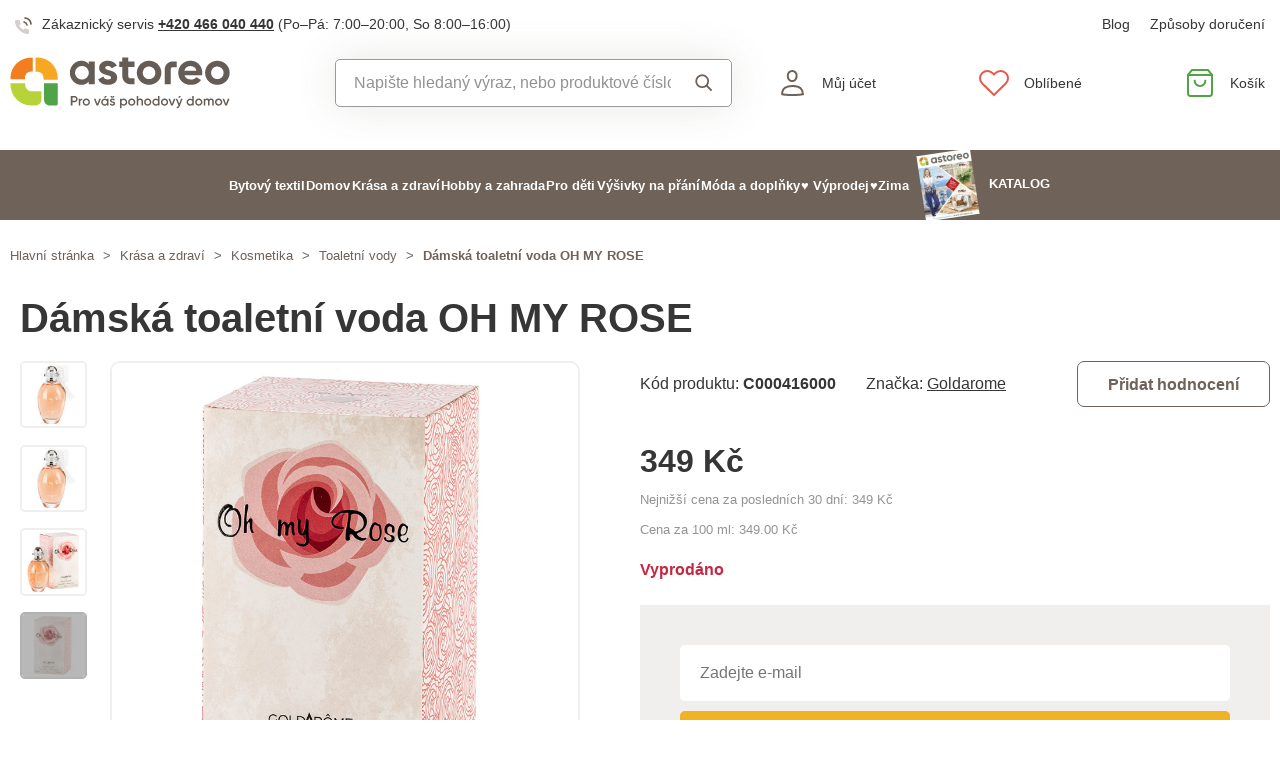

--- FILE ---
content_type: text/html; charset=UTF-8
request_url: https://www.astoreo.cz/p/damska-toaletni-voda-oh-my-rose-c0030400
body_size: 94239
content:
<!DOCTYPE html>

<html lang="cs">
<head><script type="text/javascript">
    window.dataLayer = window.dataLayer || [];
            window.dataLayer.push({"env":"prod","route":"sylius_shop_product_show","channel":{"code":"default","name":"Default"},"locale":"cs_CZ","currency":"CZK"});
    </script>
<script>
        function gtag() {
            window.dataLayer.push(arguments);
        }
        function getCookie(cname) {
            let name = cname + "=";
            let decodedCookie = decodeURIComponent(document.cookie);
            let ca = decodedCookie.split(';');
            for(let i = 0; i <ca.length; i++) {
                let c = ca[i];
                while (c.charAt(0) == ' ') {
                c = c.substring(1);
                }
                if (c.indexOf(name) == 0) {
                return c.substring(name.length, c.length);
                }
            }
            return "";
        }

        const deniedStorage = {
            'ad_storage': 'denied',
            'ad_user_data': 'denied',
            'ad_personalization': 'denied',
            'analytics_storage': 'denied',
            'functionality_storage': 'granted',
            'personalization_storage': 'denied',
            'security_storage': 'granted'
        }

        if (getCookie("cc_cookie") != "") {
            const categories = JSON.parse(getCookie("cc_cookie"))["categories"];
            const initialStorage = {
                'functionality_storage': 'granted',
                'security_storage': 'granted'
            };

            if (categories.includes("analytics")) {
                initialStorage["analytics_storage"] = "granted";
            } else {
                initialStorage["analytics_storage"] = "denied";
            }
            
            if (categories.includes("advertising")) {
                initialStorage["ad_storage"] = "granted";
                initialStorage["ad_user_data"] = "granted";
            } else {
                initialStorage["ad_storage"] = "denied";
                initialStorage["ad_user_data"] = "denied";
            }

            if (categories.includes("personalization")) {
                initialStorage["ad_personalization"] = "granted";
                initialStorage['personalization_storage'] = 'granted';
            } else {
                initialStorage["ad_personalization"] = "denied";
                initialStorage['personalization_storage'] = 'denied';
            }

            gtag('consent', 'default', initialStorage);
            window.dataLayer.push({'event': 'consent_init','consent': initialStorage,_clear: true});
        } else {
            gtag('consent', 'default', deniedStorage);
            window.dataLayer.push({'event': 'consent_init','consent': deniedStorage,_clear: true});
        }
</script>

<!-- Google Tag Manager  -->
<script>(function(w,d,s,l,i){w[l]=w[l]||[];w[l].push({'gtm.start':
        new Date().getTime(),event:'gtm.js'});var f=d.getElementsByTagName(s)[0],
        j=d.createElement(s),dl=l!='dataLayer'?'&l='+l:'';j.async=true;j.src=
        'https://www.googletagmanager.com/gtm.js?id='+i+dl;f.parentNode.insertBefore(j,f);
    })(window,document,'script','dataLayer','GTM-KRM5MTL');</script>
<!-- End Google Tag Manager -->

    <title>Dámská toaletní voda OH MY ROSE » Astoreo - Vše pro domácí pohodu</title>

    <link rel="icon" href="/assets/shop/img/favicon.ico" />
    <link rel="shortcut icon" href="/assets/shop/img/favicon.ico" type="image/x-icon" />

    <meta charset="utf-8">
    <meta http-equiv="X-UA-Compatible" content="IE=edge">

    <meta content="width=device-width, initial-scale=1, maximum-scale=5, user-scalable=yes" name="viewport">
    <meta name="format-detection" content="telephone=no">

    <meta name="google-site-verification" content="WLFlNWXAZPAscIafjM9A9hgvBsCDmvU5Nd5zmZWKJPQ">
        		<meta name="description" content="Exkluzivn&amp;iacute; toaletn&amp;iacute; voda v kr&amp;aacute;sn&amp;eacute;m d&amp;aacute;rkov&amp;eacute;m proveden&amp;iacute;. Dopřejte si dotek luxusu za skvělou cenu.D&amp;aacute;msk&amp;aacute; vůně podtrhuj&amp;iacute;c&amp;iacute;…">
        
	            	
<meta property="og:title" content="Dámská toaletní voda OH MY ROSE » Astoreo - Vše pro domácí pohodu">
<meta property="og:image" content="https://cdnbeta.imageserver.cz/packway/product/detail/8/3920/1959806.jpg">


	                                    <link rel="canonical" href="https://www.astoreo.cz/p/damska-toaletni-voda-oh-my-rose-c0030400" />
                    	
            
               
    
            <link rel="preconnect"
                href="https://www.google.com"
                crossorigin />
        <link rel="preconnect"
                href="https://www.facebook.com"
                crossorigin />
        <link rel="preconnect"
                href="https://www.googletagmanager.com"
                crossorigin />
        <link rel="preconnect"
                href="https://www.google-analytics.com"
                crossorigin />
        <link rel="preconnect"
                href="https://www.glami.cz"
                crossorigin />
        <link rel="preconnect"
                href="https://app.smartemailing.cz"
                crossorigin />
                <link rel="preconnect"
                href="https://cdnbeta.imageserver.cz"
                crossorigin />

        <link rel="preload" href="/assets/shop/js/app.js" as="script">
                <link rel="stylesheet" href="/build/shop/astoreo/800.efd1ed0d.css"><link rel="stylesheet" href="/build/shop/astoreo/default-entry.dc5c7cf2.css">

        <link rel="stylesheet" href="/build/shop/astoreo/productShow-entry.50df3f70.css">

<!--[if lt IE 9]>
<script src="https://oss.maxcdn.com/html5shiv/3.7.3/html5shiv.min.js"></script>
<script src="https://oss.maxcdn.com/respond/1.4.2/respond.min.js"></script>
<![endif]-->

        
    
    <script src="/assets/jquery/jquery.3.5.1.min.js"></script>

    <script type="text/javascript">
    var gtmEnhancedEcommerceCurrencyCode = 'CZK';
</script>
<script type="text/javascript">
    var productImpressions = window.productImpressions || (window.productImpressions = []);
</script>
<script type="text/javascript">
    var productDetails = window.productDetails || (window.productDetails = []);
</script>


    	
    
    


    
        



    
<script type="application/ld+json">
    {
        "@context": "https://schema.org/",
        "@type": "Product",
        "name": "Dámská toaletní voda OH MY ROSE",
        "image": "https://cdnbeta.imageserver.cz/packway/product/detail/8/3920/1959806.jpg",
        "description": "Exkluzivní toaletní voda v krásném dárkovém provedení. Dopřejte si dotek luxusu za skvělou cenu.Dámská vůně podtrhující přirozenou krásu, ženskost a eleganciSvěží květinově dřevitě ovocná se sladkými tónyObsah 100ml ",
        "sku": "C0030400",
                "category": "Toaletní vody",
                        "brand": {
            "@type": "Brand",
            "name": "Goldarome"
        },
                "offers": {
            "@type": "Offer",
            "url": "https://www.astoreo.cz/p/damska-toaletni-voda-oh-my-rose-c0030400",
            "priceCurrency": "CZK",
            "price": 349,
            "priceValidUntil": "2027-01-22",
            "availability": "https://schema.org/OutOfStock",
            "itemCondition": "https://schema.org/NewCondition",
            "hasMerchantReturnPolicy": {
                "@type": "MerchantReturnPolicy",
                "applicableCountry": "CZ",
                "returnPolicyCategory": "https://schema.org/MerchantReturnFiniteReturnWindow",
                "merchantReturnDays": 14,
                "returnMethod": "https://schema.org/ReturnByMail",
                "returnFees": "https://schema.org/FreeReturn"
            },
            "seller": {
                "@type": "Organization",
                "name": "Astoreo"
            },
            "shippingDetails": {
                "@type": "OfferShippingDetails",
                "shippingRate": {
                    "@type": "MonetaryAmount",
                    "value": 89.00,
                    "currency": "CZK"
                },
                "shippingDestination": {
                    "@type": "DefinedRegion",
                    "addressCountry": "CZ"
                },
                "deliveryTime": {
                    "@type": "ShippingDeliveryTime",
                    "handlingTime": {
                        "@type": "QuantitativeValue",
                        "minValue": 1,
                        "maxValue": 3,
                        "unitCode": "d"
                    },
                    "transitTime": {
                        "@type": "QuantitativeValue",
                        "minValue": 1,
                        "maxValue": 3,
                        "unitCode": "d"
                    }
                }
            }
        }
            }
</script></head>

<body class="pushable"><!-- Google Tag Manager (noscript) -->
<noscript><iframe src="https://www.googletagmanager.com/ns.html?id=GTM-KRM5MTL"
                  height="0" width="0" style="display:none;visibility:hidden"></iframe></noscript>
<!-- End Google Tag Manager (noscript) -->

    <!--[if IE]>
    <div style="Width: 100%; background:#960f0f; padding: 30px 0;">
    <p style="text-align:center; font-size:24px; color: white; margin-bottom: 0px;">Tento zastaralý prohlížeč již není bezpečný a podporováný. Přejděte prosím na <a style="color: white; text-decoration: underline;  font-size:24px;" href="https://www.microsoft.com/cs-cz/edge">nový</a>! <p>
    </div>
    <![endif]-->
    <script type="text/javascript">
        var cartTotalQuantity;
        var isCarLeaversAvailable = false;
        var localeCode = 'cs_CZ';
        var dimensions = [];
    </script>
    <script>
    // const generalError = "app.ui.general_error";
    const generalLoading = "Načítám...";
    const weMissYouTitle = "Stýská se nám, vraťte se ♥";
    const piece = "ks";

    //Banners
    const cmsTimerDay = "Den";
    const cmsTimerDays = "Dny";
    const cmsTimerDaysMore = "Dní";

    const cmsTimerHour = "Hodina";
    const cmsTimerHours = "Hodiny";
    const cmsTimerHoursMore = "Hodin";

    const cmsTimerMinute = "Minuta";
    const cmsTimerMinutes = "Minuty";
    const cmsTimerMinutesMore = "Minut";

    const cmsTimerSecond = "Sekunda";
    const cmsTimerSeconds = "Sekundy";
    const cmsTimerSecondsMore = "Sekund";

    //dostupnost
    const detail_pageCode_A = "Skladem více než 10 ks";
    const detail_pageCode_B = "Skladem (odesíláme do 3 pracovních dnů)";
    const detail_pageCode_P = "Skladem";
    const detail_pageCode_C = "Dočasně vyprodáno";
    const detail_pageCode_D = "Dočasně vyprodáno";
    const detail_pageCode_V = "Vyprodáno";
    const detail_pageCode_H = "Zpožděno u dodavatele";
    const productAvailable = "Skladem";
    const productAvailableMore = "Skladem více než 10 ks";
    const productNotAvailable = "Není skladem";

    //filtrace
    const filtersShow = "Zobrazit";
    const filtersProduct = "produkt";
    const filtersProducts = "produkty";
    const filtersMoreProducts = "produktů";

    //login
    const loginMessage = "Pro přihlášení je nutné zadat e-mail!";
    const loginMessageWrong = "Neplatné přihlašovací údaje.";
    const loginMessageNoRegistred = "Pod tímto e-mailem není registrovaný žádný účet.";
    const loginMessageButtonRegistred = "Pokračovat v objednávce";
    const loginMessageButtonNoRegistred = "Pokračovat bez přihlášení";

    //cart
    const actionCodeError = "Zadejte kód akce nebo slevový kupón.";

    //Algolia
    const productAlgolia = "Produkty";
    const categoryAlgolia = "Kategorie";
    const allProductsAlgolia = "Všechny produkty";
    const pagesAlgolia = "Stránky";
    const productsFulltextAlgolia = "Produkt";

    //add to cart
    const loading = "Vkládám...";
    const pieces = "Kusů:";
    const price_qty = "Cena/ks";
    const price_all = "Cena celkem";
    const color = "Barva";
    const size = "Velikost";
    const curency = "Kč";
    const addToCart = "Vložit do košíku";

    //hodnocení
    const detail_pageReviewsShow_more = "Zobrazit více";
    const detail_pageReviewsShow_less = "Zobrazit méně";

    //error pri načtení iča
    const icoErrorMessage = "Načtení se nezdařilo. Vyplňte, prosím, správné IČ nebo údaje ručně.";
    const icoEmptyMessage = "Zadejte IČ";

    //validace
    const formValidationEmail = "Prosím vložte Váš email.";
    const formValidationFirstName = "Zadejte křestní jméno.";
    const formValidationLastName = "Zadejte příjmení.";
    const formValidationZipCode = "Zadejte PSČ.";
    const formValidationCity = "Zadejte město.";
    const formValidationStreet = "Zadejte ulici.";
    const formValidationStreetNumber = "Zadejte prosím č.p.";
    const formValidationPhone = "Zadejte telefonní číslo";
    const formValidationPhoneFormat = "Vyplňte telefonní číslo ve správném formátu. Příklad správných formátů +420123456789, 123456789, 123 456 789.";
    const formValidationCompany = "Zadejte společnost.";
    const formValidationIco = "Zadejte IČO.";
    const formValidationDic = "Zadejte DIČ.";
    const formValidationPassword = "Zadejte heslo.";
    const formValidationPasswordRepeat = "Zadejte heslo pro ověření.";
    const formValidationPasswordMatch = "Zadaná hesla se neshodují.";
    const formValidationPasswordCurrent = "Zadejte současné heslo.";

    const dispensingPointSetFailed = "Výdejní místo se nepodařilo nastavit. Zkuste to, prosím, později nebo vyberte jiné."
</script><span data-controller="cookie" data-cookie-user-language-value="cs"></span>
<div class="pusher">


        
            <header >
        <div class="container">
            	<div class="row s31-desktop-row s31-header-info-line">
		<div class="col-auto col-lg-6 col-xl-auto s31-header-contact">
							<p><svg width="17px" height="17px" viewBox="0 0 17 17" version="1.1" xmlns="http://www.w3.org/2000/svg" xmlns:xlink="http://www.w3.org/1999/xlink">
    <g id="icon/call" stroke="none" stroke-width="1" fill="none" fill-rule="evenodd">
        <g id="phone-call" transform="translate(0.000000, 1.000000)">
            <path d="M9,4 C10.5174604,4.29606328 11.7039367,5.48253964 12,7" id="Path" stroke="#6E6259" stroke-width="1.66666667" stroke-linecap="round" stroke-linejoin="round"></path>
            <path d="M10,0 C13.1543761,0.350867184 15.6456042,2.84209529 16,6" id="Path" stroke="#6E6259" stroke-width="1.66666667" stroke-linecap="round" stroke-linejoin="round"></path>
            <path d="M13.9995604,12.4816857 L13.9995604,14.5892494 C14.0011694,14.9848707 13.8355818,15.3628365 13.5434779,15.6302909 C13.251374,15.8977453 12.8598253,16.0299013 12.4650244,15.9942918 C10.2989592,15.7593973 8.21830108,15.0206989 6.39023288,13.8375516 C4.68945182,12.7589454 3.24748638,11.3198363 2.16673933,9.62242432 C0.977106537,7.78968976 0.236773834,5.7030546 0.00571846787,3.53156533 C-0.0298481271,3.13876628 0.101642459,2.74913403 0.368070126,2.45784669 C0.634497792,2.16655936 1.01132823,2.00044049 1.40651049,2 L3.51825727,2 C4.22489283,1.99312805 4.8271889,2.51007663 4.92608845,3.20840557 C5.01522036,3.88287263 5.18051835,4.54511158 5.41882936,5.1824902 C5.61221961,5.69594542 5.48852761,6.2747746 5.10206734,6.66480998 L4.20809454,7.55701193 C5.21015744,9.315806 6.66930315,10.7720613 8.43158809,11.7721393 L9.32556089,10.8799373 C9.71637042,10.4942426 10.2963485,10.3707956 10.8108228,10.5638028 C11.4494665,10.8016417 12.1130199,10.9666123 12.7888256,11.0555676 C13.4966568,11.1552275 14.0172921,11.7684809 13.9995604,12.4816857 L13.9995604,12.4816857 Z" id="Path" fill="#6E6259" opacity="0.299999982"></path>
        </g>
    </g>
</svg>Zákaznický servis <a href="tel:+420466040440">+420 466 040 440</a> <span class="s31-operatingDays">(Po–Pá: 7:00–20:00, So 8:00–16:00)</span></p>
				
		</div>
		<div class="col-auto col-lg-6 col-xl-auto s31-header-links">
			<div class="s31-header-linksBlock">
									<a href="/page/blog">Blog</a>
												<a href="#" class="" data-toggle="modal" data-target="#pricesModal">Způsoby doručení</a>
			</div>
		</div>
	</div>
<div class="row s31-desktop-row s31-header-mainHeading">
    <div class="col-6 col-md-12 col-lg-3 col-xl-3 col-xxl-2 s31-desktop-grid order-1">
		<a class="s31-logo" href="/">
							<svg width="235" height="56" viewBox="0 0 235 56" fill="none" xmlns="http://www.w3.org/2000/svg">
    <path fill-rule="evenodd" clip-rule="evenodd" d="M126.43 20.74V10.83H132.9V4.75H126.43V0.479996H120V4.75H116.76V10.83H120V20.83C120.007 21.9541 120.234 23.0659 120.671 24.102C121.107 25.138 121.743 26.078 122.542 26.8682C123.342 27.6585 124.289 28.2835 125.33 28.7076C126.371 29.1317 127.486 29.3466 128.61 29.34H132.88V23H128.66C128.065 23.0027 127.493 22.7695 127.07 22.3516C126.646 21.9337 126.405 21.365 126.4 20.77L126.43 20.74ZM165.29 13.26V29.26H171.69V13.26C171.691 12.9658 171.751 12.6748 171.864 12.4035C171.978 12.1323 172.144 11.8861 172.353 11.679C172.562 11.4719 172.81 11.308 173.082 11.1967C173.354 11.0853 173.646 11.0287 173.94 11.03H178.17V4.75H173.9C172.776 4.74341 171.661 4.95831 170.62 5.38242C169.579 5.80652 168.632 6.43153 167.832 7.22176C167.033 8.01199 166.397 8.95197 165.961 9.98801C165.524 11.0241 165.297 12.1359 165.29 13.26ZM84.13 7.65C83.1608 6.45787 81.9239 5.51139 80.5198 4.88757C79.1158 4.26374 77.5843 3.9802 76.05 4.06C74.4442 4.04536 72.8538 4.37313 71.3846 5.02148C69.9155 5.66983 68.6014 6.62386 67.53 7.82C65.1872 10.2938 63.9182 13.5939 64 17C63.9156 20.4144 65.1886 23.7229 67.54 26.2C68.6079 27.4006 69.919 28.3604 71.3862 29.0155C72.8534 29.6707 74.4432 30.0063 76.05 30C77.5835 30.081 79.1144 29.799 80.5184 29.1769C81.9224 28.5549 83.1598 27.6103 84.13 26.42V29.32H90.54V4.75H84.13V7.65ZM82.13 22C80.961 23.2355 79.3977 24.0247 77.7095 24.2317C76.0212 24.4387 74.3136 24.0504 72.8808 23.1338C71.4479 22.2172 70.3796 20.8296 69.8598 19.2101C69.34 17.5905 69.4012 15.8404 70.0329 14.2611C70.6646 12.6819 71.8272 11.3723 73.3206 10.5581C74.8139 9.74381 76.5445 9.47579 78.2142 9.80019C79.8839 10.1246 81.3882 11.0211 82.468 12.3353C83.5478 13.6495 84.1356 15.2991 84.13 17C84.1594 17.9263 83.9969 18.8486 83.6528 19.7091C83.3086 20.5696 82.7901 21.3495 82.13 22V22ZM110 15.57C108.767 15.1055 107.508 14.7116 106.23 14.39C105.131 14.1354 104.059 13.7737 103.03 13.31C102.15 12.8967 101.71 12.3667 101.71 11.72C101.704 11.4243 101.777 11.1324 101.921 10.8741C102.065 10.6159 102.275 10.4005 102.53 10.25C103.148 9.86923 103.865 9.68122 104.59 9.71C105.433 9.6627 106.271 9.87764 106.987 10.3253C107.703 10.7729 108.263 11.4313 108.59 12.21L114.05 9.21C113.128 7.58582 111.771 6.25215 110.13 5.36C108.437 4.45085 106.541 3.98634 104.62 4.00999C102.205 3.92833 99.8337 4.66481 97.89 6.09999C97.0115 6.7645 96.307 7.63192 95.8368 8.62806C95.3666 9.62419 95.1447 10.7194 95.19 11.82C95.1365 13.2668 95.601 14.6852 96.5 15.82C97.3504 16.8636 98.4562 17.6697 99.71 18.16C100.94 18.6447 102.199 19.0521 103.48 19.38C104.577 19.6558 105.648 20.0273 106.68 20.49C107.55 20.9 107.99 21.43 107.99 22.08C107.99 23.49 106.85 24.19 104.57 24.19C102.05 24.19 100.43 23.1267 99.71 21L94.15 24.09C95.9567 28.03 99.4067 30 104.5 30C107.025 30.0995 109.516 29.3996 111.62 28C112.546 27.3482 113.293 26.473 113.792 25.4556C114.29 24.4382 114.523 23.3116 114.47 22.18C114.525 20.6777 114.063 19.2021 113.16 18C112.333 16.9273 111.225 16.1037 109.96 15.62L110 15.57ZM148.55 4.06C146.824 4.02281 145.109 4.33696 143.509 4.98334C141.908 5.62972 140.456 6.59483 139.24 7.82C136.812 10.2663 135.449 13.5733 135.449 17.02C135.449 20.4667 136.812 23.7737 139.24 26.22C141.746 28.6255 145.086 29.9687 148.56 29.9687C152.034 29.9687 155.374 28.6255 157.88 26.22C159.089 25.0126 160.049 23.5785 160.704 21.9999C161.358 20.4212 161.695 18.729 161.695 17.02C161.695 15.311 161.358 13.6188 160.704 12.0401C160.049 10.4615 159.089 9.02744 157.88 7.82C156.66 6.59519 155.204 5.63052 153.6 4.98426C151.997 4.338 150.279 4.02358 148.55 4.06V4.06ZM153.36 21.88C152.729 22.507 151.977 22.9995 151.151 23.3277C150.324 23.656 149.439 23.8133 148.55 23.79C147.664 23.8152 146.781 23.6588 145.957 23.3303C145.134 23.0019 144.386 22.5083 143.76 21.88C142.533 20.5592 141.851 18.823 141.851 17.02C141.851 15.217 142.533 13.4808 143.76 12.16C144.385 11.5303 145.132 11.0357 145.956 10.7072C146.781 10.3786 147.663 10.223 148.55 10.25C149.889 10.2687 151.193 10.6795 152.301 11.4316C153.409 12.1836 154.272 13.2439 154.784 14.4813C155.296 15.7188 155.434 17.0791 155.181 18.3941C154.928 19.709 154.295 20.921 153.36 21.88V21.88ZM192.87 4.06C191.14 3.99334 189.415 4.28322 187.802 4.91163C186.19 5.54004 184.723 6.49353 183.495 7.71282C182.266 8.93211 181.301 10.3911 180.66 11.9992C180.02 13.6072 179.717 15.3298 179.77 17.06C179.719 18.778 180.023 20.488 180.663 22.0831C181.303 23.6781 182.265 25.1239 183.49 26.33C184.799 27.5728 186.345 28.5385 188.035 29.1692C189.726 29.7998 191.527 30.0824 193.33 30C198.09 30 201.693 28.25 204.14 24.75L199 21.78C198.338 22.6052 197.488 23.2587 196.52 23.6852C195.552 24.1116 194.495 24.2985 193.44 24.23C189.64 24.23 187.307 22.6933 186.44 19.62H205.15C205.305 18.7619 205.385 17.892 205.39 17.02C205.436 15.3242 205.147 13.636 204.54 12.0522C203.933 10.4683 203.018 9.01987 201.85 7.79C200.697 6.57002 199.299 5.60719 197.748 4.96444C196.197 4.32168 194.528 4.01349 192.85 4.06H192.87ZM186.37 14.71C186.654 13.2664 187.445 11.9718 188.6 11.06C189.836 10.1571 191.341 9.69896 192.87 9.75999C194.267 9.74036 195.633 10.1678 196.77 10.98C197.96 11.895 198.757 13.2286 199 14.71H186.37ZM230.83 7.82C228.329 5.40823 224.99 4.0606 221.515 4.0606C218.04 4.0606 214.701 5.40823 212.2 7.82C210.991 9.02744 210.031 10.4615 209.376 12.0401C208.722 13.6188 208.385 15.311 208.385 17.02C208.385 18.729 208.722 20.4212 209.376 21.9999C210.031 23.5785 210.991 25.0126 212.2 26.22C214.704 28.6271 218.042 29.9716 221.515 29.9716C224.988 29.9716 228.326 28.6271 230.83 26.22C232.039 25.0126 232.999 23.5785 233.654 21.9999C234.308 20.4212 234.645 18.729 234.645 17.02C234.645 15.311 234.308 13.6188 233.654 12.0401C232.999 10.4615 232.039 9.02744 230.83 7.82V7.82ZM226.32 21.88C225.687 22.5068 224.933 22.9991 224.105 23.3273C223.277 23.6555 222.391 23.8129 221.5 23.79C220.614 23.8141 219.732 23.6571 218.908 23.3287C218.085 23.0003 217.337 22.5073 216.71 21.88C215.483 20.5592 214.801 18.823 214.801 17.02C214.801 15.217 215.483 13.4808 216.71 12.16C217.335 11.5307 218.083 11.0365 218.907 10.708C219.731 10.3795 220.613 10.2236 221.5 10.25C222.838 10.2713 224.14 10.6834 225.247 11.4354C226.353 12.1875 227.216 13.2467 227.728 14.4827C228.24 15.7186 228.38 17.0774 228.13 18.3918C227.88 19.7061 227.25 20.9186 226.32 21.88V21.88Z" fill="#655C55"/>
    <path fill-rule="evenodd" clip-rule="evenodd" d="M15.94 24V22.21C15.9504 21.3472 16.1307 20.4949 16.4706 19.7018C16.8104 18.9087 17.3032 18.1903 17.9207 17.5876C18.5383 16.9849 19.2684 16.5098 20.0696 16.1894C20.8708 15.8689 21.7272 15.7094 22.59 15.72H24.27V0.720001H22.59C10.46 0.720001 0.589996 10.35 0.589996 22.18V24H15.94Z" fill="#F27E20"/>
    <path fill-rule="evenodd" clip-rule="evenodd" d="M27.12 15.84H29.17C30.9171 15.8453 32.5912 16.5409 33.8276 17.7754C35.0639 19.0098 35.7621 20.6829 35.77 22.43V22.43C35.77 22.43 35.77 22.43 35.77 22.49V24.37H51V22.49C51.0002 16.6829 48.7043 11.1112 44.613 6.98995C40.5218 2.86872 34.967 0.532239 29.16 0.490005H27.12V15.84Z" fill="#F8A723"/>
    <path fill-rule="evenodd" clip-rule="evenodd" d="M23.11 36.88C21.3241 36.8987 19.6038 36.2078 18.327 34.959C17.0501 33.7103 16.3211 32.0058 16.3 30.22V28.35H0.589996V30.22C0.661192 36.123 3.07327 41.7562 7.2961 45.8815C11.5189 50.0068 17.2069 52.2867 23.11 52.22H26.94C27.8251 52.2306 28.7037 52.0667 29.5254 51.7377C30.3472 51.4087 31.0962 50.9211 31.7295 50.3026C32.3628 49.6842 32.8681 48.947 33.2165 48.1333C33.5649 47.3195 33.7496 46.4451 33.76 45.56V36.88H23.11Z" fill="#B8D337"/>
    <path fill-rule="evenodd" clip-rule="evenodd" d="M49.3 52.23H42.3C40.6943 52.1803 39.1736 51.4972 38.07 50.3299C36.9664 49.1626 36.3696 47.6059 36.41 46V28.35H51V50.43C51.0108 50.8951 50.8369 51.3456 50.5165 51.6829C50.196 52.0202 49.7551 52.2169 49.29 52.23" fill="#50A346"/>
    <path d="M72.17 45.36C72.1755 45.8053 72.0913 46.2471 71.9225 46.6592C71.7537 47.0713 71.5037 47.4453 71.1874 47.7587C70.8711 48.0722 70.495 48.3189 70.0814 48.484C69.6678 48.6492 69.2252 48.7294 68.78 48.72H66.69V52.23H65V42H68.77C69.2164 41.9878 69.6607 42.0661 70.0761 42.2301C70.4915 42.3941 70.8694 42.6405 71.187 42.9544C71.5047 43.2684 71.7555 43.6433 71.9245 44.0567C72.0934 44.4701 72.1769 44.9135 72.17 45.36V45.36ZM70.49 45.36C70.5038 45.1286 70.4696 44.8968 70.3895 44.6792C70.3094 44.4616 70.1851 44.263 70.0245 44.0958C69.8639 43.9286 69.6704 43.7965 69.4562 43.7077C69.242 43.6189 69.0118 43.5754 68.78 43.58H66.69V47.15H68.78C69.0119 47.1517 69.2416 47.1059 69.4552 47.0155C69.6687 46.9251 69.8615 46.792 70.0216 46.6243C70.1818 46.4567 70.306 46.258 70.3865 46.0406C70.4671 45.8232 70.5023 45.5915 70.49 45.36Z" fill="#655C55"/>
    <path d="M77.22 44.79V46.5C76.9347 46.452 76.6422 46.4684 76.3641 46.548C76.0859 46.6277 75.8291 46.7685 75.6124 46.9603C75.3957 47.152 75.2247 47.3898 75.1118 47.6563C74.9989 47.9227 74.947 48.211 74.96 48.5V52.18H73.39V44.92H75V46.15C75.1904 45.7264 75.5041 45.3701 75.9002 45.1275C76.2962 44.8849 76.7561 44.7673 77.22 44.79Z" fill="#655C55"/>
    <path d="M77.64 48.58C77.636 47.8157 77.8591 47.0675 78.2808 46.4301C78.7025 45.7927 79.304 45.2948 80.0089 44.9996C80.7139 44.7044 81.4906 44.6251 82.2407 44.7717C82.9908 44.9184 83.6804 45.2845 84.2223 45.8235C84.7641 46.3625 85.1337 47.0503 85.2843 47.7996C85.4349 48.5489 85.3596 49.326 85.068 50.0325C84.7765 50.739 84.2818 51.343 83.6466 51.7681C83.0114 52.1931 82.2643 52.42 81.5 52.42C80.9933 52.4253 80.4906 52.3298 80.0212 52.1389C79.5518 51.9481 79.1251 51.6657 78.7658 51.3084C78.4066 50.951 78.122 50.5257 77.9288 50.0573C77.7355 49.5889 77.6373 49.0867 77.64 48.58ZM83.78 48.58C83.7741 48.1304 83.6354 47.6926 83.3813 47.3216C83.1272 46.9506 82.769 46.663 82.3519 46.4951C81.9348 46.3271 81.4774 46.2862 81.0371 46.3775C80.5968 46.4689 80.1934 46.6883 79.8775 47.0084C79.5616 47.3284 79.3474 47.7347 79.2619 48.1761C79.1763 48.6175 79.2232 49.0744 79.3966 49.4893C79.57 49.9042 79.8622 50.2585 80.2365 50.5077C80.6107 50.757 81.0503 50.89 81.5 50.89C81.8035 50.8956 82.105 50.8394 82.3861 50.7249C82.6672 50.6104 82.9221 50.4399 83.1353 50.2239C83.3486 50.0079 83.5157 49.7507 83.6265 49.4682C83.7373 49.1856 83.7895 48.8834 83.78 48.58V48.58Z" fill="#655C55"/>
    <path d="M97.13 44.92L94.28 52.23H92.45L89.6 44.92H91.32L93.37 50.48L95.37 44.92H97.13Z" fill="#655C55"/>
    <path d="M105.2 44.92V52.23H103.62V51.23C103.329 51.6324 102.943 51.9563 102.496 52.1727C102.05 52.3891 101.556 52.4913 101.06 52.47C100.074 52.4197 99.1453 51.9927 98.4653 51.2771C97.7853 50.5615 97.4062 49.6121 97.4062 48.625C97.4062 47.6379 97.7853 46.6885 98.4653 45.9729C99.1453 45.2573 100.074 44.8303 101.06 44.78C101.554 44.7565 102.047 44.8556 102.493 45.0684C102.94 45.2813 103.327 45.6013 103.62 46V45L105.2 44.92ZM103.62 48.58C103.614 48.1245 103.474 47.6808 103.216 47.3049C102.959 46.929 102.596 46.6376 102.173 46.4673C101.751 46.2971 101.287 46.2556 100.841 46.3481C100.395 46.4406 99.9863 46.6629 99.6663 46.9872C99.3462 47.3114 99.1292 47.723 99.0424 48.1703C98.9557 48.6175 99.0032 49.0804 99.1789 49.5008C99.3545 49.9211 99.6506 50.2802 100.03 50.5327C100.409 50.7852 100.854 50.92 101.31 50.92C101.618 50.927 101.924 50.871 102.209 50.7555C102.495 50.64 102.753 50.4674 102.97 50.2483C103.186 50.0292 103.355 49.7682 103.467 49.4813C103.579 49.1944 103.631 48.8877 103.62 48.58V48.58ZM101.91 44H100.39L101.56 42H103.46L101.91 44Z" fill="#655C55"/>
    <path d="M112.34 50.17C112.34 51.63 111.07 52.42 109.49 52.42C108.876 52.4715 108.26 52.3357 107.725 52.0304C107.189 51.7252 106.759 51.2648 106.49 50.71L107.85 49.92C107.977 50.2382 108.203 50.5071 108.495 50.6872C108.787 50.8672 109.128 50.9488 109.47 50.92C110.18 50.92 110.72 50.69 110.72 50.11C110.72 48.8 106.78 49.54 106.78 46.92C106.8 46.5935 106.886 46.2744 107.033 45.9823C107.18 45.6903 107.386 45.4314 107.637 45.2216C107.888 45.0119 108.179 44.8556 108.492 44.7625C108.806 44.6693 109.135 44.6413 109.46 44.68C110.007 44.6569 110.549 44.7869 111.026 45.0555C111.504 45.324 111.896 45.7204 112.16 46.2L110.83 46.95C110.713 46.689 110.519 46.4698 110.274 46.3216C110.03 46.1733 109.746 46.103 109.46 46.12C108.89 46.12 108.39 46.36 108.39 46.89C108.41 48.27 112.34 47.47 112.34 50.17ZM107 41.93H108.61L109.38 42.99L110.14 41.93H111.75L110.2 43.93H108.55L107 41.93Z" fill="#655C55"/>
    <path d="M125.16 48.58C125.176 49.0719 125.094 49.562 124.919 50.022C124.745 50.4821 124.48 50.9029 124.142 51.26C123.803 51.6172 123.397 51.9036 122.947 52.1027C122.497 52.3018 122.012 52.4097 121.52 52.42C121.032 52.4357 120.547 52.3319 120.107 52.1176C119.668 51.9032 119.288 51.5848 119 51.19V55.19H117.42V44.92H119V46C119.289 45.5972 119.673 45.2723 120.118 45.0542C120.563 44.836 121.055 44.7315 121.55 44.75C122.536 44.7814 123.469 45.2019 124.146 45.9197C124.822 46.6375 125.187 47.594 125.16 48.58ZM123.59 48.58C123.584 48.1245 123.444 47.6808 123.186 47.3049C122.929 46.929 122.566 46.6376 122.143 46.4673C121.721 46.2971 121.257 46.2556 120.811 46.3481C120.365 46.4406 119.956 46.6629 119.636 46.9872C119.316 47.3114 119.099 47.723 119.012 48.1703C118.926 48.6175 118.973 49.0804 119.149 49.5008C119.325 49.9211 119.621 50.2802 120 50.5327C120.379 50.7852 120.824 50.92 121.28 50.92C121.588 50.927 121.894 50.871 122.179 50.7555C122.465 50.64 122.723 50.4674 122.94 50.2483C123.156 50.0292 123.325 49.7682 123.437 49.4813C123.549 49.1944 123.601 48.8877 123.59 48.58V48.58Z" fill="#655C55"/>
    <path d="M126.19 48.58C126.186 47.8157 126.409 47.0675 126.831 46.4301C127.253 45.7927 127.854 45.2948 128.559 44.9996C129.264 44.7044 130.041 44.6251 130.791 44.7717C131.541 44.9184 132.23 45.2845 132.772 45.8235C133.314 46.3625 133.684 47.0503 133.834 47.7996C133.985 48.5489 133.91 49.326 133.618 50.0325C133.326 50.739 132.832 51.343 132.197 51.7681C131.561 52.1931 130.814 52.42 130.05 52.42C129.543 52.4253 129.041 52.3298 128.571 52.1389C128.102 51.9481 127.675 51.6657 127.316 51.3084C126.957 50.951 126.672 50.5257 126.479 50.0573C126.285 49.5889 126.187 49.0867 126.19 48.58V48.58ZM132.33 48.58C132.324 48.1304 132.185 47.6926 131.931 47.3216C131.677 46.9506 131.319 46.663 130.902 46.4951C130.485 46.3271 130.027 46.2862 129.587 46.3775C129.147 46.4689 128.743 46.6883 128.427 47.0084C128.112 47.3284 127.897 47.7347 127.812 48.1761C127.726 48.6175 127.773 49.0744 127.947 49.4893C128.12 49.9042 128.412 50.2585 128.786 50.5077C129.161 50.757 129.6 50.89 130.05 50.89C130.353 50.8942 130.654 50.837 130.934 50.722C131.215 50.607 131.469 50.4365 131.682 50.2208C131.895 50.005 132.062 49.7485 132.174 49.4665C132.285 49.1846 132.338 48.883 132.33 48.58V48.58Z" fill="#655C55"/>
    <path d="M142 47.74V52.23H140.42V47.9C140.446 47.6761 140.422 47.4492 140.349 47.2357C140.277 47.0223 140.158 46.8276 140.001 46.6659C139.844 46.5041 139.653 46.3793 139.442 46.3004C139.231 46.2216 139.005 46.1907 138.78 46.21C137.78 46.21 136.93 46.82 136.93 48.31V52.23H135.35V42H136.93V45.86C137.173 45.4886 137.51 45.1884 137.907 44.9899C138.304 44.7914 138.747 44.7017 139.19 44.73C139.58 44.7165 139.968 44.7867 140.329 44.936C140.689 45.0853 141.014 45.3101 141.28 45.5954C141.546 45.8806 141.748 46.2197 141.873 46.5896C141.997 46.9596 142.04 47.3518 142 47.74V47.74Z" fill="#655C55"/>
    <path d="M143.28 48.58C143.276 47.8157 143.499 47.0675 143.921 46.4301C144.342 45.7927 144.944 45.2948 145.649 44.9996C146.354 44.7044 147.131 44.6251 147.881 44.7717C148.631 44.9184 149.32 45.2845 149.862 45.8235C150.404 46.3625 150.774 47.0503 150.924 47.7996C151.075 48.5489 151 49.326 150.708 50.0325C150.416 50.739 149.922 51.343 149.287 51.7681C148.651 52.1931 147.904 52.42 147.14 52.42C146.633 52.4253 146.131 52.3298 145.661 52.1389C145.192 51.9481 144.765 51.6657 144.406 51.3084C144.047 50.951 143.762 50.5257 143.569 50.0573C143.375 49.5889 143.277 49.0867 143.28 48.58ZM149.42 48.58C149.414 48.1304 149.275 47.6926 149.021 47.3216C148.767 46.9506 148.409 46.663 147.992 46.4951C147.575 46.3271 147.117 46.2862 146.677 46.3775C146.237 46.4689 145.833 46.6883 145.517 47.0084C145.202 47.3284 144.987 47.7347 144.902 48.1761C144.816 48.6175 144.863 49.0744 145.037 49.4893C145.21 49.9042 145.502 50.2585 145.876 50.5077C146.251 50.757 146.69 50.89 147.14 50.89C147.443 50.8942 147.744 50.837 148.024 50.722C148.305 50.607 148.559 50.4365 148.772 50.2208C148.985 50.005 149.152 49.7485 149.264 49.4665C149.375 49.1846 149.428 48.883 149.42 48.58V48.58Z" fill="#655C55"/>
    <path d="M159.8 42V52.23H158.22V51.23C157.929 51.6324 157.543 51.9563 157.096 52.1727C156.65 52.3891 156.156 52.4913 155.66 52.47C154.674 52.4197 153.745 51.9927 153.065 51.2771C152.385 50.5615 152.006 49.6121 152.006 48.625C152.006 47.6379 152.385 46.6885 153.065 45.9729C153.745 45.2573 154.674 44.8303 155.66 44.78C156.154 44.7565 156.647 44.8556 157.093 45.0684C157.54 45.2813 157.927 45.6013 158.22 46V42H159.8ZM158.22 48.58C158.214 48.1245 158.074 47.6808 157.816 47.3049C157.559 46.929 157.196 46.6376 156.773 46.4673C156.351 46.2971 155.887 46.2556 155.441 46.3481C154.995 46.4406 154.586 46.6629 154.266 46.9872C153.946 47.3114 153.729 47.723 153.642 48.1703C153.556 48.6175 153.603 49.0804 153.779 49.5008C153.955 49.9211 154.251 50.2802 154.63 50.5327C155.009 50.7852 155.454 50.92 155.91 50.92C156.218 50.927 156.524 50.871 156.809 50.7555C157.095 50.64 157.353 50.4674 157.57 50.2483C157.786 50.0292 157.955 49.7682 158.067 49.4813C158.179 49.1944 158.231 48.8877 158.22 48.58V48.58Z" fill="#655C55"/>
    <path d="M161.23 48.58C161.226 47.8157 161.449 47.0675 161.871 46.4301C162.293 45.7927 162.894 45.2948 163.599 44.9996C164.304 44.7044 165.081 44.6251 165.831 44.7717C166.581 44.9184 167.27 45.2845 167.812 45.8235C168.354 46.3625 168.724 47.0503 168.874 47.7996C169.025 48.5489 168.95 49.326 168.658 50.0325C168.366 50.739 167.872 51.343 167.237 51.7681C166.601 52.1931 165.854 52.42 165.09 52.42C164.583 52.4253 164.081 52.3298 163.611 52.1389C163.142 51.9481 162.715 51.6657 162.356 51.3084C161.997 50.951 161.712 50.5257 161.519 50.0573C161.325 49.5889 161.227 49.0867 161.23 48.58V48.58ZM167.37 48.58C167.364 48.1304 167.225 47.6926 166.971 47.3216C166.717 46.9506 166.359 46.663 165.942 46.4951C165.525 46.3271 165.067 46.2862 164.627 46.3775C164.187 46.4689 163.783 46.6883 163.467 47.0084C163.152 47.3284 162.937 47.7347 162.852 48.1761C162.766 48.6175 162.813 49.0744 162.987 49.4893C163.16 49.9042 163.452 50.2585 163.826 50.5077C164.201 50.757 164.64 50.89 165.09 50.89C165.393 50.8942 165.694 50.837 165.974 50.722C166.255 50.607 166.509 50.4365 166.722 50.2208C166.935 50.005 167.102 49.7485 167.214 49.4665C167.325 49.1846 167.378 48.883 167.37 48.58V48.58Z" fill="#655C55"/>
    <path d="M176.77 44.92L173.92 52.23H172.09L169.24 44.92H171L173 50.48L175 44.92H176.77Z" fill="#655C55"/>
    <path d="M184.37 44.92L181.56 52.47C180.88 54.32 179.68 55.26 178 55.16V53.68C178.442 53.7192 178.883 53.5955 179.241 53.3321C179.598 53.0688 179.847 52.6839 179.94 52.25L180.01 52.1L176.92 44.92H178.64L180.82 50.23L182.69 44.92H184.37ZM181.14 43.92H179.62L180.79 41.92H182.69L181.14 43.92Z" fill="#655C55"/>
    <path d="M196.39 42V52.23H194.81V51.23C194.519 51.6324 194.133 51.9563 193.686 52.1727C193.24 52.3891 192.746 52.4913 192.25 52.47C191.264 52.4197 190.335 51.9927 189.655 51.2771C188.975 50.5615 188.596 49.6121 188.596 48.625C188.596 47.6379 188.975 46.6885 189.655 45.9729C190.335 45.2573 191.264 44.8303 192.25 44.78C192.744 44.7565 193.237 44.8556 193.683 45.0684C194.13 45.2813 194.517 45.6013 194.81 46V42H196.39ZM194.81 48.58C194.804 48.1245 194.664 47.6808 194.406 47.3049C194.149 46.929 193.786 46.6376 193.363 46.4673C192.941 46.2971 192.477 46.2556 192.031 46.3481C191.585 46.4406 191.176 46.6629 190.856 46.9872C190.536 47.3114 190.319 47.723 190.232 48.1703C190.146 48.6175 190.193 49.0804 190.369 49.5008C190.545 49.9211 190.841 50.2802 191.22 50.5327C191.599 50.7852 192.044 50.92 192.5 50.92C192.808 50.927 193.114 50.871 193.399 50.7555C193.685 50.64 193.943 50.4674 194.16 50.2483C194.376 50.0292 194.545 49.7682 194.657 49.4813C194.769 49.1944 194.821 48.8877 194.81 48.58Z" fill="#655C55"/>
    <path d="M197.82 48.58C197.816 47.8157 198.039 47.0675 198.461 46.4301C198.883 45.7927 199.484 45.2948 200.189 44.9996C200.894 44.7044 201.671 44.6251 202.421 44.7717C203.171 44.9184 203.86 45.2845 204.402 45.8235C204.944 46.3625 205.314 47.0503 205.464 47.7996C205.615 48.5489 205.54 49.326 205.248 50.0325C204.956 50.739 204.462 51.343 203.827 51.7681C203.191 52.1931 202.444 52.42 201.68 52.42C201.173 52.4253 200.671 52.3298 200.201 52.1389C199.732 51.9481 199.305 51.6657 198.946 51.3084C198.587 50.951 198.302 50.5257 198.109 50.0573C197.915 49.5889 197.817 49.0867 197.82 48.58V48.58ZM203.96 48.58C203.954 48.1304 203.815 47.6926 203.561 47.3216C203.307 46.9506 202.949 46.663 202.532 46.4951C202.115 46.3271 201.657 46.2862 201.217 46.3775C200.777 46.4689 200.373 46.6883 200.057 47.0084C199.742 47.3284 199.527 47.7347 199.442 48.1761C199.356 48.6175 199.403 49.0744 199.577 49.4893C199.75 49.9042 200.042 50.2585 200.416 50.5077C200.791 50.757 201.23 50.89 201.68 50.89C201.986 50.8997 202.292 50.8466 202.577 50.734C202.862 50.6215 203.121 50.4519 203.338 50.2355C203.556 50.0192 203.726 49.7608 203.84 49.4761C203.954 49.1914 204.008 48.8865 204 48.58H203.96Z" fill="#655C55"/>
    <path d="M217.71 47.7V52.23H216.14V47.8C216.169 47.5989 216.154 47.3938 216.096 47.1991C216.037 47.0044 215.937 46.825 215.801 46.6734C215.666 46.5218 215.499 46.4017 215.312 46.3217C215.125 46.2416 214.923 46.2035 214.72 46.21C213.78 46.21 213.12 46.81 213.12 48.14V52.23H211.55V47.8C211.55 46.8 211.03 46.21 210.17 46.21C209.31 46.21 208.55 46.81 208.55 48.14V52.23H207V44.92H208.58V45.8C208.803 45.4533 209.114 45.1718 209.481 44.9839C209.848 44.796 210.258 44.7084 210.67 44.73C211.089 44.7125 211.504 44.8116 211.869 45.0165C212.235 45.2213 212.536 45.5238 212.74 45.89C212.98 45.5138 213.316 45.2082 213.713 45.0044C214.11 44.8006 214.554 44.7059 215 44.73C215.38 44.7251 215.756 44.8007 216.105 44.9518C216.453 45.1029 216.766 45.3261 217.022 45.6066C217.278 45.8872 217.471 46.2188 217.59 46.5796C217.709 46.9404 217.75 47.3223 217.71 47.7V47.7Z" fill="#655C55"/>
    <path d="M219 48.58C218.996 47.8157 219.219 47.0675 219.641 46.4301C220.062 45.7927 220.664 45.2948 221.369 44.9996C222.074 44.7044 222.851 44.6251 223.601 44.7717C224.351 44.9184 225.04 45.2845 225.582 45.8235C226.124 46.3625 226.494 47.0503 226.644 47.7996C226.795 48.5489 226.72 49.326 226.428 50.0325C226.136 50.739 225.642 51.343 225.007 51.7681C224.371 52.1931 223.624 52.42 222.86 52.42C222.353 52.4253 221.851 52.3298 221.381 52.1389C220.912 51.9481 220.485 51.6657 220.126 51.3084C219.767 50.951 219.482 50.5257 219.289 50.0573C219.095 49.5889 218.997 49.0867 219 48.58ZM225.14 48.58C225.134 48.1304 224.995 47.6926 224.741 47.3216C224.487 46.9506 224.129 46.663 223.712 46.4951C223.295 46.3271 222.837 46.2862 222.397 46.3775C221.957 46.4689 221.553 46.6883 221.237 47.0084C220.922 47.3284 220.707 47.7347 220.622 48.1761C220.536 48.6175 220.583 49.0744 220.757 49.4893C220.93 49.9042 221.222 50.2585 221.596 50.5077C221.971 50.757 222.41 50.89 222.86 50.89C223.163 50.8956 223.465 50.8394 223.746 50.7249C224.027 50.6104 224.282 50.4399 224.495 50.2239C224.709 50.0079 224.876 49.7507 224.986 49.4682C225.097 49.1856 225.15 48.8834 225.14 48.58V48.58Z" fill="#655C55"/>
    <path d="M234.54 44.92L231.69 52.23H229.86L227 44.92H228.73L230.73 50.48L232.73 44.92H234.54Z" fill="#655C55"/>
</svg>						<span class="s31-logoText">Astoreo.cz</span>
		</a>
    </div>
	<div class="col-6 col-md-12 col-lg-3 col-xl-5 col-xxl-4 s31-header-right">
		<div class="col-auto s31-mobile-menu-button d-lg-none order-1"  id="s31-mobile-menu-button">
			<div class="s31-ico">
				<svg width="30px" height="30px" viewBox="0 0 30 30" version="1.1" xmlns="http://www.w3.org/2000/svg" xmlns:xlink="http://www.w3.org/1999/xlink">
    <g id="icon/menu" stroke="none" stroke-width="1" fill="none" fill-rule="evenodd" stroke-linecap="round">
        <g id="Group" transform="translate(3.000000, 4.500000)" stroke="#6E6259" stroke-width="2">
            <line x1="0" y1="10.5" x2="17" y2="10.5" id="Line-Copy"></line>
            <line x1="0" y1="0.5" x2="24" y2="0.5" id="Line"></line>
            <line x1="0" y1="20.5" x2="24" y2="20.5" id="Line-Copy-2"></line>
        </g>
    </g>
</svg>			</div>
			<div class="s31-ico-text">
				<span class="s31-ico-text-heading"><p class="s31-ico-text-headingText">Menu</p></span>
			</div>
		</div>
					<div class="col-auto s31-search-bar-mobile order-2">
				<div class="s31-ico">
					<span class="s31-search-bar-button d-lg-none" id="s31-search-bar-button"><svg width="30px" height="30px" viewBox="0 0 30 30" version="1.1" xmlns="http://www.w3.org/2000/svg" xmlns:xlink="http://www.w3.org/1999/xlink">
    <g id="icon/search" stroke="none" stroke-width="1" fill="none" fill-rule="evenodd">
        <g id="Group" transform="translate(2.000000, 2.000000)" stroke="#6E6259" stroke-width="2">
            <circle id="Oval" cx="10" cy="10" r="9"></circle>
            <line x1="17" y1="17" x2="25.5" y2="25.5" id="Line" stroke-linecap="round"></line>
        </g>
    </g>
</svg></span>
				</div>
				<div class="s31-ico-text d-lg-none">
					<span class="s31-ico-text-heading"><p class="s31-ico-text-headingText">Hledat</p></span>
				</div>
			</div>
				<div class="col-auto s31-account-block order-4" id="account-button">
			<div class="s31-ico">
				<svg width="30px" height="30px" viewBox="0 0 30 30" version="1.1" xmlns="http://www.w3.org/2000/svg" xmlns:xlink="http://www.w3.org/1999/xlink">
    <g id="icon/user" stroke="none" stroke-width="1" fill="none" fill-rule="evenodd">
        <g id="usr" transform="translate(4.000000, 2.000000)" stroke="#6E6259" stroke-width="2">
            <path d="M21.9457408,24.2297236 C21.8491605,22.6054248 21.6718939,19.946817 19.4129033,18.1025467 C17.8723486,16.8448171 15.4037759,16 11.4990657,16 C8.33957572,16 5.81479817,16.5806234 4.03459202,17.7540662 C2.39563807,18.834401 1.4355335,20.4279257 1.21627389,22.4761896 L1.264634,24.2868407 C2.52696627,24.5708469 5.31278747,24.9971004 11.4996406,24.9971004 C17.6945923,24.9971004 20.5048832,24.553202 21.9457408,24.2297236 Z" id="Path"></path>
            <path d="M11.2092814,1 C10.0147389,1 8.93994153,1.44971404 8.14849247,2.20399788 C7.35449974,2.96070592 6.84856703,4.0206824 6.78201881,5.22608203 C6.68007199,7.07360562 7.11897435,8.50918005 7.89725226,9.50810567 C8.74270569,10.5932516 9.97676018,11.1381195 11.2117974,11.1381434 C12.4458558,11.1381672 13.6785534,10.5941221 14.5228847,9.50943444 C15.3003475,8.51065081 15.7384721,7.07489501 15.6364589,5.22626617 C15.5700926,4.02066664 15.0643511,2.96065493 14.2704023,2.20394649 C13.4789935,1.44965883 12.4041119,1 11.2092814,1 Z" id="Path"></path>
        </g>
    </g>
</svg>			</div>
			<div class="s31-ico-text">
				<span class="s31-ico-text-heading">
					<p class="s31-ico-text-headingText">
													Můj účet
											</p>
					</span>
			</div>
			<div class="s31-account-layer" id="account-layer">
    <div class="s31-account-layerInside">
			<div class="s31-not-registered">
			<div class="s31-account-layer-login" id="sylius-api-login">
				<p>Už jsem u vás nakupoval</p>

				
<div class="s31-floating-box">
    <div class="required field"><input type="text" id="_username" name="_username" required="required" data-url="/ajax/users/check" placeholder=" " /><label for="_username" class="required">E-mail</label></div>
    <div class="errorAlert"><svg width="18px" height="18px" viewBox="0 0 18 18" version="1.1" xmlns="http://www.w3.org/2000/svg" xmlns:xlink="http://www.w3.org/1999/xlink">
    <g id="icon/alert" stroke="none" stroke-width="1" fill="none" fill-rule="evenodd">
        <g id="info-2">
            <circle id="Oval" fill="#E8584B" opacity="0.299999982" cx="9" cy="9" r="9"></circle>
            <line x1="9" y1="10" x2="9" y2="5" id="Path" stroke="#E8584B" stroke-width="1.66666667" stroke-linecap="round" stroke-linejoin="round"></line>
        </g>
        <circle id="Oval" fill="#E8584B" cx="9" cy="13" r="1"></circle>
    </g>
</svg></div>
</div>

<div class="s31-floating-box">
    <div class="required field"><input type="password" id="_password" name="_password" required="required" placeholder=" " /><label for="_password" class="required">Heslo</label></div>
    <div class="errorAlert"><svg width="18px" height="18px" viewBox="0 0 18 18" version="1.1" xmlns="http://www.w3.org/2000/svg" xmlns:xlink="http://www.w3.org/1999/xlink">
    <g id="icon/alert" stroke="none" stroke-width="1" fill="none" fill-rule="evenodd">
        <g id="info-2">
            <circle id="Oval" fill="#E8584B" opacity="0.299999982" cx="9" cy="9" r="9"></circle>
            <line x1="9" y1="10" x2="9" y2="5" id="Path" stroke="#E8584B" stroke-width="1.66666667" stroke-linecap="round" stroke-linejoin="round"></line>
        </g>
        <circle id="Oval" fill="#E8584B" cx="9" cy="13" r="1"></circle>
    </g>
</svg></div>
</div>

<div class="ui red fluid top pointing basic label d-none sylius-validation-error alert alert-danger"></div>

<input type="hidden" name="_csrf_shop_security_token" value="YYpYed56WpjKJrLzftMny1v6JUBaoHaUoBH_gvfXYzE">

<div class="s31-account-layer-buttons">
    <a href="/login" class="s31-button-gray button" id="sylius-api-login-submit" data-url="/login-check">Přihlásit</a>
    <a href="/forgotten-password" class="s31-link-orange">Zapomenuté heslo?</a>
</div>

				<div class="s31-floating-box">&nbsp;</div>
									<div class="s31-floating-box">
						<a class="s31-link-social-login" href="/connect/google"><img src="/assets/shop/img/svg/G.svg" alt="Google" /> Pokračovat přes Google</a>
					</div>
													<div class="s31-floating-box">
						<a class="s31-link-social-login" href="/connect/seznam"><img src="/assets/shop/img/svg/S.svg" alt="Seznam"/> Pokračovat přes Seznam</a>
					</div>
							</div>
			<div class="s31-account-layer-register">
				<p>Ještě nejste součástí Astoreo klubu? <br><span>Zaregistrujte se a získejte výhody:</span></p>
				<div class="s31-advantages">
					<div><span class="s31-ico"><svg width="18px" height="18px" viewBox="0 0 18 18" version="1.1" xmlns="http://www.w3.org/2000/svg" xmlns:xlink="http://www.w3.org/1999/xlink">
    <defs>
        <linearGradient x1="50%" y1="0%" x2="50%" y2="100%" id="linearGradient-5">
            <stop stop-color="#F9DA49" offset="0%"></stop>
            <stop stop-color="#F0B323" offset="100%"></stop>
        </linearGradient>
    </defs>
    <g id="icon/points" stroke="none" stroke-width="1" fill="none" fill-rule="evenodd">
        <circle id="club" fill="url(#linearGradient-5)" cx="9" cy="9" r="9"></circle>
        <g id="symbol" transform="translate(5.000000, 5.000000)" fill="#FFFFFF">
            <path d="M7.98850039,3.75064935 L7.98850039,2.63194583 C7.98850039,1.18068598 6.80781441,0 5.35655456,0 L4.23785104,0 L4.23785104,2.55841936 C5.13046953,2.55841936 5.43682984,2.87117327 5.43682984,3.75064935 L7.98850039,3.75064935 Z" id="Fill-1"></path>
            <path d="M6.7188456,7.98856255 C6.0187457,7.98856255 5.44918193,7.41899878 5.44918193,6.71889888 L5.44918193,4.2379132 L7.98850927,4.2379132 L7.98850927,7.70893107 C7.98850927,7.8441736 7.92821401,7.98856255 7.75904984,7.98856255 L6.7188456,7.98856255 Z" id="Fill-3"></path>
            <path d="M0,3.75064935 L0,2.63194583 C0,1.18068598 1.18068598,0 2.63194583,0 L3.75064935,0 L3.75064935,2.55841936 C2.85803086,2.55841936 2.55167055,2.87117327 2.55167055,3.75064935 L0,3.75064935 Z" id="Fill-5"></path>
            <path d="M3.75058719,5.43016095 C2.8580575,5.43016095 2.55169719,5.11731824 2.55169719,4.23793096 L2.66400266e-05,4.23793096 L2.66400266e-05,5.35654568 C2.66400266e-05,6.80780553 1.18071262,7.98858031 2.63197247,7.98858031 L3.75058719,7.98858031 L3.75058719,7.98627151 C4.34057498,7.96229548 4.9600444,7.42940615 4.9600444,6.71891664 L4.9600444,5.43016095 L3.75058719,5.43016095 Z" id="Fill-7"></path>
        </g>
    </g>
</svg></span>Přehled objednávek</div>
					<div><span class="s31-ico"><svg width="18px" height="18px" viewBox="0 0 18 18" version="1.1" xmlns="http://www.w3.org/2000/svg" xmlns:xlink="http://www.w3.org/1999/xlink">
    <defs>
        <linearGradient x1="50%" y1="0%" x2="50%" y2="100%" id="linearGradient-5">
            <stop stop-color="#F9DA49" offset="0%"></stop>
            <stop stop-color="#F0B323" offset="100%"></stop>
        </linearGradient>
    </defs>
    <g id="icon/points" stroke="none" stroke-width="1" fill="none" fill-rule="evenodd">
        <circle id="club" fill="url(#linearGradient-5)" cx="9" cy="9" r="9"></circle>
        <g id="symbol" transform="translate(5.000000, 5.000000)" fill="#FFFFFF">
            <path d="M7.98850039,3.75064935 L7.98850039,2.63194583 C7.98850039,1.18068598 6.80781441,0 5.35655456,0 L4.23785104,0 L4.23785104,2.55841936 C5.13046953,2.55841936 5.43682984,2.87117327 5.43682984,3.75064935 L7.98850039,3.75064935 Z" id="Fill-1"></path>
            <path d="M6.7188456,7.98856255 C6.0187457,7.98856255 5.44918193,7.41899878 5.44918193,6.71889888 L5.44918193,4.2379132 L7.98850927,4.2379132 L7.98850927,7.70893107 C7.98850927,7.8441736 7.92821401,7.98856255 7.75904984,7.98856255 L6.7188456,7.98856255 Z" id="Fill-3"></path>
            <path d="M0,3.75064935 L0,2.63194583 C0,1.18068598 1.18068598,0 2.63194583,0 L3.75064935,0 L3.75064935,2.55841936 C2.85803086,2.55841936 2.55167055,2.87117327 2.55167055,3.75064935 L0,3.75064935 Z" id="Fill-5"></path>
            <path d="M3.75058719,5.43016095 C2.8580575,5.43016095 2.55169719,5.11731824 2.55169719,4.23793096 L2.66400266e-05,4.23793096 L2.66400266e-05,5.35654568 C2.66400266e-05,6.80780553 1.18071262,7.98858031 2.63197247,7.98858031 L3.75058719,7.98858031 L3.75058719,7.98627151 C4.34057498,7.96229548 4.9600444,7.42940615 4.9600444,6.71891664 L4.9600444,5.43016095 L3.75058719,5.43016095 Z" id="Fill-7"></path>
        </g>
    </g>
</svg></span>Věrnostní slevy</div>
					<div><span class="s31-ico"><svg width="18px" height="18px" viewBox="0 0 18 18" version="1.1" xmlns="http://www.w3.org/2000/svg" xmlns:xlink="http://www.w3.org/1999/xlink">
    <defs>
        <linearGradient x1="50%" y1="0%" x2="50%" y2="100%" id="linearGradient-5">
            <stop stop-color="#F9DA49" offset="0%"></stop>
            <stop stop-color="#F0B323" offset="100%"></stop>
        </linearGradient>
    </defs>
    <g id="icon/points" stroke="none" stroke-width="1" fill="none" fill-rule="evenodd">
        <circle id="club" fill="url(#linearGradient-5)" cx="9" cy="9" r="9"></circle>
        <g id="symbol" transform="translate(5.000000, 5.000000)" fill="#FFFFFF">
            <path d="M7.98850039,3.75064935 L7.98850039,2.63194583 C7.98850039,1.18068598 6.80781441,0 5.35655456,0 L4.23785104,0 L4.23785104,2.55841936 C5.13046953,2.55841936 5.43682984,2.87117327 5.43682984,3.75064935 L7.98850039,3.75064935 Z" id="Fill-1"></path>
            <path d="M6.7188456,7.98856255 C6.0187457,7.98856255 5.44918193,7.41899878 5.44918193,6.71889888 L5.44918193,4.2379132 L7.98850927,4.2379132 L7.98850927,7.70893107 C7.98850927,7.8441736 7.92821401,7.98856255 7.75904984,7.98856255 L6.7188456,7.98856255 Z" id="Fill-3"></path>
            <path d="M0,3.75064935 L0,2.63194583 C0,1.18068598 1.18068598,0 2.63194583,0 L3.75064935,0 L3.75064935,2.55841936 C2.85803086,2.55841936 2.55167055,2.87117327 2.55167055,3.75064935 L0,3.75064935 Z" id="Fill-5"></path>
            <path d="M3.75058719,5.43016095 C2.8580575,5.43016095 2.55169719,5.11731824 2.55169719,4.23793096 L2.66400266e-05,4.23793096 L2.66400266e-05,5.35654568 C2.66400266e-05,6.80780553 1.18071262,7.98858031 2.63197247,7.98858031 L3.75058719,7.98858031 L3.75058719,7.98627151 C4.34057498,7.96229548 4.9600444,7.42940615 4.9600444,6.71891664 L4.9600444,5.43016095 L3.75058719,5.43016095 Z" id="Fill-7"></path>
        </g>
    </g>
</svg></span>Informace o slevách a akcích jako první</div>
					<div><span class="s31-ico"><svg width="18px" height="18px" viewBox="0 0 18 18" version="1.1" xmlns="http://www.w3.org/2000/svg" xmlns:xlink="http://www.w3.org/1999/xlink">
    <defs>
        <linearGradient x1="50%" y1="0%" x2="50%" y2="100%" id="linearGradient-5">
            <stop stop-color="#F9DA49" offset="0%"></stop>
            <stop stop-color="#F0B323" offset="100%"></stop>
        </linearGradient>
    </defs>
    <g id="icon/points" stroke="none" stroke-width="1" fill="none" fill-rule="evenodd">
        <circle id="club" fill="url(#linearGradient-5)" cx="9" cy="9" r="9"></circle>
        <g id="symbol" transform="translate(5.000000, 5.000000)" fill="#FFFFFF">
            <path d="M7.98850039,3.75064935 L7.98850039,2.63194583 C7.98850039,1.18068598 6.80781441,0 5.35655456,0 L4.23785104,0 L4.23785104,2.55841936 C5.13046953,2.55841936 5.43682984,2.87117327 5.43682984,3.75064935 L7.98850039,3.75064935 Z" id="Fill-1"></path>
            <path d="M6.7188456,7.98856255 C6.0187457,7.98856255 5.44918193,7.41899878 5.44918193,6.71889888 L5.44918193,4.2379132 L7.98850927,4.2379132 L7.98850927,7.70893107 C7.98850927,7.8441736 7.92821401,7.98856255 7.75904984,7.98856255 L6.7188456,7.98856255 Z" id="Fill-3"></path>
            <path d="M0,3.75064935 L0,2.63194583 C0,1.18068598 1.18068598,0 2.63194583,0 L3.75064935,0 L3.75064935,2.55841936 C2.85803086,2.55841936 2.55167055,2.87117327 2.55167055,3.75064935 L0,3.75064935 Z" id="Fill-5"></path>
            <path d="M3.75058719,5.43016095 C2.8580575,5.43016095 2.55169719,5.11731824 2.55169719,4.23793096 L2.66400266e-05,4.23793096 L2.66400266e-05,5.35654568 C2.66400266e-05,6.80780553 1.18071262,7.98858031 2.63197247,7.98858031 L3.75058719,7.98858031 L3.75058719,7.98627151 C4.34057498,7.96229548 4.9600444,7.42940615 4.9600444,6.71891664 L4.9600444,5.43016095 L3.75058719,5.43016095 Z" id="Fill-7"></path>
        </g>
    </g>
</svg></span>Vlastní wishlist</div>
				</div>
				<a href="/register" class="s31-button-green">Registrace</a>
			</div>
		</div>		
	</div>
    
</div> 

		</div>
		<div class="col-auto col-lg-2 col-xl-auto s31-wishlist-header-block order-5">
			<a href="/wishlist" class="s31-wishlist-header-button" id="s31-wishlist-header-button" rel="nofollow">
				<script type="text/javascript">
	var currentNumberOfWishlistItems = parseInt(0);
			var currentNumberOfOrders = 0;
	</script>
<div class="s31-ico ">
	<svg width="30px" height="30px" viewBox="0 0 30 30" version="1.1" xmlns="http://www.w3.org/2000/svg" xmlns:xlink="http://www.w3.org/1999/xlink">
    <g class="oblibene-cls-1" stroke="none" stroke-width="1" fill="none" fill-rule="evenodd">
        <path d="M26.8409383,5.12177407 C25.4591981,3.76325928 23.5847667,3 21.630232,3 C19.6756974,3 17.801266,3.76325928 16.4195257,5.12177407 L14.9996417,6.51713626 L13.5797578,5.12177407 C10.7019641,2.29368083 6.03613882,2.29368086 3.15834522,5.12177415 C0.280551623,7.94986744 0.280551589,12.5351126 3.15834514,15.3632059 L4.57822912,16.7585681 L14.9996417,27 L25.4210543,16.7585681 L26.8409383,15.3632059 C28.2233274,14.0053287 29,12.1632693 29,10.24249 C29,8.32171074 28.2233274,6.4796513 26.8409383,5.12177407 Z" id="Path" fill="#E8584B"></path>
    </g>
</svg>
	<span class="s31-ico-count" id="s31-wishist-headerCount"  style="display: none;" >
		0
	</span>
</div>			<div class="s31-ico-text">
				<span class="s31-ico-text-heading"><p class="s31-ico-text-headingText">Oblíbené</p></span>
			</div>
			</a>
		</div>
		<div class="col-auto s31-cart-block s31-cart-layer-widget  order-6" id="cart-button">
			<div class="s31-ico">
    <svg width="30px" height="30px" viewBox="0 0 30 30" version="1.1" xmlns="http://www.w3.org/2000/svg" xmlns:xlink="http://www.w3.org/1999/xlink">
    <g id="icon/cart" stroke="none" stroke-width="1" fill="none" fill-rule="evenodd" stroke-linecap="round" stroke-linejoin="round">
        <g id="shopping-bag" transform="translate(3.000000, 2.000000)" stroke="#50a346" stroke-width="2">
            <path d="M0,5 L0,23.375 C0,24.8247475 1.19390733,26 2.66666667,26 L21.3333333,26 C22.8060927,26 24,24.8247475 24,23.375 L24,5 L0,5 Z" id="Path"></path>
            <polyline id="Path" points="24 5 20 -9.32587341e-15 4 -9.32587341e-15 0 5"></polyline>
            <path class="s31-semicircle" d="M17.3333333,10.6666667 C17.3333333,13.6121853 14.9455187,16 12,16 C9.05448133,16 6.66666667,13.6121853 6.66666667,10.6666667" id="Path"></path>
        </g>
    </g>
</svg></div>
<div class="s31-ico-text">
    <span class="s31-ico-text-value" id="s31-cart-layer">
                    <span class="s31-ico-text-heading">
                <p class="s31-ico-text-headingText">Košík</p>
            </span>
                                                        <div>
            

                        
            
        </div>

        <div class="s31-cart-layer-inside s31-cart-emptyLayer">
            

                        <div class="s31-cart-layer-empty">
                <p class="s31-cart-layer-insideEmpty">
                    Váš košík je prázdný. No není to škoda?
                </p>
                <p>Nakupování u nás je radost. A prázdný košík je tak smutný :-(</p>
            </div>
            
            
        </div>
    </span>
</div>

		</div>
    </div>
			<div class="col-12 col-lg-6 col-xl-4 col-xxl-6 s31-search-bar" id="s31-search-bar">
			<div class="s31-search" id="s31-search">
    <form method="get" action="/s" >
		<input type="text" class='s31-search-input' id="criteria_search_value" placeholder="Napište hledaný výraz, nebo produktové číslo" name="term" autocomplete="off" value="">
		<button type="submit" class="s31-search-button button">
		    <svg width="30px" height="30px" viewBox="0 0 30 30" version="1.1" xmlns="http://www.w3.org/2000/svg" xmlns:xlink="http://www.w3.org/1999/xlink">
    <g id="icon/search_hover" stroke="none" stroke-width="1" fill="none" fill-rule="evenodd">
        <g id="Group" transform="translate(2.000000, 2.000000)" stroke="#6E6259" stroke-width="3">
            <circle id="Oval" cx="10" cy="10" r="10"></circle>
            <line x1="17" y1="17" x2="24.7781746" y2="24.7781746" id="Line" stroke-linecap="round"></line>
        </g>
    </g>
</svg>			<div class="s31-button-grey-cart">Hledat</div>
			Hledat
		</button>
    </form>
</div>
		</div>
					</div>
<div class="s31-cart-layer-mobile s31-cart-layer-widget" id="s31-cart-layer-mobile">
	<div class="s31-ico">
    <svg width="30px" height="30px" viewBox="0 0 30 30" version="1.1" xmlns="http://www.w3.org/2000/svg" xmlns:xlink="http://www.w3.org/1999/xlink">
    <g id="icon/cart" stroke="none" stroke-width="1" fill="none" fill-rule="evenodd" stroke-linecap="round" stroke-linejoin="round">
        <g id="shopping-bag" transform="translate(3.000000, 2.000000)" stroke="#50a346" stroke-width="2">
            <path d="M0,5 L0,23.375 C0,24.8247475 1.19390733,26 2.66666667,26 L21.3333333,26 C22.8060927,26 24,24.8247475 24,23.375 L24,5 L0,5 Z" id="Path"></path>
            <polyline id="Path" points="24 5 20 -9.32587341e-15 4 -9.32587341e-15 0 5"></polyline>
            <path class="s31-semicircle" d="M17.3333333,10.6666667 C17.3333333,13.6121853 14.9455187,16 12,16 C9.05448133,16 6.66666667,13.6121853 6.66666667,10.6666667" id="Path"></path>
        </g>
    </g>
</svg></div>
<div class="s31-ico-text">
    <span class="s31-ico-text-value" id="s31-cart-layer">
                    <span class="s31-ico-text-heading">
                <p class="s31-ico-text-headingText">Košík</p>
            </span>
                                                        <div>
            

                        
            
        </div>

        <div class="s31-cart-layer-inside s31-cart-emptyLayer">
            

                        <div class="s31-cart-layer-empty">
                <p class="s31-cart-layer-insideEmpty">
                    Váš košík je prázdný. No není to škoda?
                </p>
                <p>Nakupování u nás je radost. A prázdný košík je tak smutný :-(</p>
            </div>
            
            
        </div>
    </span>
</div>

</div>
                        <script type="text/javascript">
            window.dataLayer.push({"visitorId":"","customerId":"","productsInCart":[]});
        </script>
    
        </div>
    </header>

            <div class="s31-mainmenu-container" id="s31-mainmenu-container">
            <div class="container">
                                



	<div class="s31-mainmenu">
								
	
		<div class="s31-sub-menu-level1"  id='s31-submenu-button-5' data-menuid='5' >
										<a href="/kategorie/bytovy-textil" class="s31-menu-point s31-menu-pointPrevent">
					Bytový textil
				</a>
										<div class="s31-sub-menu-container"  id='s31-submenu-container-5' data-menuid='5' >
					<div class="container">
						<div class="s31-sub-menu-containerItems">
			
			
								
	
		<div class="s31-sub-menu-level2" >
																						<a href="/kategorie/bytovy-textil/lozni-povleceni" class="s31-sub-menu-img" title="Ložní povlečení">
						<img src="https://www.astoreo.cz/media/cache/s31shop_mainmenu_thumbnail/82/85/82eb4524de1a86a44da82b91275f.jpeg" alt="Ložní povlečení" loading="lazy"/>
					</a>
														<a href="/kategorie/bytovy-textil/lozni-povleceni" class="s31-menu-point">
					Ložní povlečení
				</a>
						
							<div class="s31-sub-menu-containerItems-level2">
			
								
			<div class="s31-sub-menu-level3 s31-sub-menu-none" >
										<a href="/kategorie/bytovy-textil/lozni-povleceni/bavlnene-povleceni" class="s31-menu-point">
					Bavlněné
				</a>
					</div>
	
								
			<div class="s31-sub-menu-level3 s31-sub-menu-none" >
										<a href="/kategorie/bytovy-textil/lozni-povleceni/krepove-povleceni" class="s31-menu-point">
					Krepové
				</a>
					</div>
	
								
			<div class="s31-sub-menu-level3 s31-sub-menu-none" >
										<a href="/kategorie/bytovy-textil/lozni-povleceni/flanelove-povleceni" class="s31-menu-point">
					Flanelové
				</a>
					</div>
	
								
			<div class="s31-sub-menu-level3 s31-sub-menu-none" >
										<a href="/kategorie/bytovy-textil/lozni-povleceni/satenove-povleceni" class="s31-menu-point">
					Saténové
				</a>
					</div>
	
								
			<div class="s31-sub-menu-level3 s31-sub-menu-none" >
										<a href="/kategorie/bytovy-textil/lozni-povleceni/detske-povleceni" class="s31-menu-point">
					Dětské
				</a>
					</div>
	
			
							</div>
			
						<div class="clr"></div>
		</div>
	
								
	
		<div class="s31-sub-menu-level2" >
																						<a href="/kategorie/bytovy-textil/polstare-a-prikryvky" class="s31-sub-menu-img" title="Polštáře a přikrývky">
						<img src="https://www.astoreo.cz/media/cache/s31shop_mainmenu_thumbnail/ea/8f/ca20b6ae98b62e9768175c61c53b.jpeg" alt="Polštáře a přikrývky" loading="lazy"/>
					</a>
														<a href="/kategorie/bytovy-textil/polstare-a-prikryvky" class="s31-menu-point">
					Polštáře a přikrývky
				</a>
						
							<div class="s31-sub-menu-containerItems-level2">
			
								
			<div class="s31-sub-menu-level3 s31-sub-menu-none" >
										<a href="/kategorie/bytovy-textil/polstare-a-prikryvky/polstare" class="s31-menu-point">
					Polštáře
				</a>
					</div>
	
								
			<div class="s31-sub-menu-level3 s31-sub-menu-none" >
										<a href="/kategorie/bytovy-textil/polstare-a-prikryvky/povlaky-na-polstare" class="s31-menu-point">
					Povlaky na polštáře
				</a>
					</div>
	
								
			<div class="s31-sub-menu-level3 s31-sub-menu-none" >
										<a href="/kategorie/bytovy-textil/polstare-a-prikryvky/prikryvky" class="s31-menu-point">
					Přikrývky
				</a>
					</div>
	
			
							</div>
			
						<div class="clr"></div>
		</div>
	
								
	
		<div class="s31-sub-menu-level2" >
																						<a href="/kategorie/bytovy-textil/prehozy-a-potahy" class="s31-sub-menu-img" title="Přehozy a potahy">
						<img src="https://www.astoreo.cz/media/cache/s31shop_mainmenu_thumbnail/f2/7e/95b99e9030a7645a121a84e809a0.jpeg" alt="Přehozy a potahy" loading="lazy"/>
					</a>
														<a href="/kategorie/bytovy-textil/prehozy-a-potahy" class="s31-menu-point">
					Přehozy a potahy
				</a>
						
							<div class="s31-sub-menu-containerItems-level2">
			
								
			<div class="s31-sub-menu-level3 s31-sub-menu-none" >
										<a href="/kategorie/bytovy-textil/prehozy-a-potahy/napinaci-potahy" class="s31-menu-point">
					Potahy napínací
				</a>
					</div>
	
								
			<div class="s31-sub-menu-level3 s31-sub-menu-none" >
										<a href="/kategorie/bytovy-textil/prehozy-a-potahy/potahy-na-zidle-a-sedaky" class="s31-menu-point">
					Potahy na židle
				</a>
					</div>
	
								
			<div class="s31-sub-menu-level3 s31-sub-menu-none" >
										<a href="/kategorie/bytovy-textil/prehozy-a-potahy/prehozy-a-potahy-na-sedaci-soupravy" class="s31-menu-point">
					Přehozy
				</a>
					</div>
	
			
							</div>
			
						<div class="clr"></div>
		</div>
	
								
	
		<div class="s31-sub-menu-level2" >
																						<a href="/kategorie/bytovy-textil/koupelnovy-textil" class="s31-sub-menu-img" title="Koupelnový textil">
						<img src="https://www.astoreo.cz/media/cache/s31shop_mainmenu_thumbnail/39/a6/5980bbd6d58b9e22f52567fef232.jpeg" alt="Koupelnový textil" loading="lazy"/>
					</a>
														<a href="/kategorie/bytovy-textil/koupelnovy-textil" class="s31-menu-point">
					Koupelnový textil
				</a>
						
							<div class="s31-sub-menu-containerItems-level2">
			
								
			<div class="s31-sub-menu-level3 s31-sub-menu-none" >
										<a href="/kategorie/bytovy-textil/koupelnovy-textil/rucniky-a-osusky" class="s31-menu-point">
					Ručníky a žínky
				</a>
					</div>
	
								
			<div class="s31-sub-menu-level3 s31-sub-menu-none" >
										<a href="/osusky" class="s31-menu-point">
					Osušky
				</a>
					</div>
	
								
			<div class="s31-sub-menu-level3 s31-sub-menu-none" >
										<a href="/kategorie/bytovy-textil/koupelnovy-textil/koupelnove-a-wc-predlozky" class="s31-menu-point">
					Koupelnové a wc předložky
				</a>
					</div>
	
								
			<div class="s31-sub-menu-level3 s31-sub-menu-none" >
										<a href="/kategorie/bytovy-textil/koupelnovy-textil/koupelnove-zavesy" class="s31-menu-point">
					Koupelnové závěsy
				</a>
					</div>
	
								
			<div class="s31-sub-menu-level3 s31-sub-menu-none" >
										<a href="/kategorie/bytovy-textil/koupelnovy-textil/kapesniky" class="s31-menu-point">
					Kapesníky
				</a>
					</div>
	
			
							</div>
			
						<div class="clr"></div>
		</div>
	
								
	
		<div class="s31-sub-menu-level2" >
																						<a href="/kategorie/bytovy-textil/kuchynsky-textil" class="s31-sub-menu-img" title="Kuchyňský textil">
						<img src="https://www.astoreo.cz/media/cache/s31shop_mainmenu_thumbnail/56/24/e7875a1337950ed4fc6f6b1dc11a.jpeg" alt="Kuchyňský textil" loading="lazy"/>
					</a>
														<a href="/kategorie/bytovy-textil/kuchynsky-textil" class="s31-menu-point">
					Kuchyňský textil
				</a>
						
							<div class="s31-sub-menu-containerItems-level2">
			
								
			<div class="s31-sub-menu-level3 s31-sub-menu-none" >
										<a href="/kategorie/bytovy-textil/kuchynsky-textil/chnapky" class="s31-menu-point">
					Chňapky
				</a>
					</div>
	
								
			<div class="s31-sub-menu-level3 s31-sub-menu-none" >
										<a href="/kategorie/bytovy-textil/kuchynsky-textil/prostirani" class="s31-menu-point">
					Prostírání
				</a>
					</div>
	
								
			<div class="s31-sub-menu-level3 s31-sub-menu-none" >
										<a href="/kategorie/bytovy-textil/kuchynsky-textil/sedaky-na-zidle" class="s31-menu-point">
					Sedáky na židle
				</a>
					</div>
	
								
			<div class="s31-sub-menu-level3 s31-sub-menu-none" >
										<a href="/kategorie/bytovy-textil/kuchynsky-textil/ubrusy" class="s31-menu-point">
					Ubrusy
				</a>
					</div>
	
								
			<div class="s31-sub-menu-level3 s31-sub-menu-none" >
										<a href="/kategorie/bytovy-textil/kuchynsky-textil/uterky-a-rucniky" class="s31-menu-point">
					Utěrky a ručníky
				</a>
					</div>
	
								
			<div class="s31-sub-menu-level3 s31-sub-menu-none" >
										<a href="/kategorie/bytovy-textil/kuchynsky-textil/zastery" class="s31-menu-point">
					Zástěry
				</a>
					</div>
	
			
							</div>
			
						<div class="clr"></div>
		</div>
	
								
	
		<div class="s31-sub-menu-level2" >
																						<a href="/kategorie/bytovy-textil/zavesy-a-zaclony" class="s31-sub-menu-img" title="Závěsy a záclony">
						<img src="https://www.astoreo.cz/media/cache/s31shop_mainmenu_thumbnail/66/3d/effe4d28216c4f73501d486cbc8e.jpeg" alt="Závěsy a záclony" loading="lazy"/>
					</a>
														<a href="/kategorie/bytovy-textil/zavesy-a-zaclony" class="s31-menu-point">
					Závěsy a záclony
				</a>
						
							<div class="s31-sub-menu-containerItems-level2">
			
								
			<div class="s31-sub-menu-level3 s31-sub-menu-none" >
										<a href="/kategorie/bytovy-textil/zavesy-a-zaclony/zavesy" class="s31-menu-point">
					Závěsy
				</a>
					</div>
	
								
			<div class="s31-sub-menu-level3 s31-sub-menu-none" >
										<a href="/kategorie/bytovy-textil/zavesy-a-zaclony/zaclony" class="s31-menu-point">
					Záclony
				</a>
					</div>
	
			
							</div>
			
						<div class="clr"></div>
		</div>
	
								
	
		<div class="s31-sub-menu-level2" >
																						<a href="/kategorie/bytovy-textil/koberce-a-koberecky" class="s31-sub-menu-img" title="Koberce a rohožky">
						<img src="https://www.astoreo.cz/media/cache/s31shop_mainmenu_thumbnail/5e/27/27585e032c6bb636a25ee64aa88b.jpeg" alt="Koberce a rohožky" loading="lazy"/>
					</a>
														<a href="/kategorie/bytovy-textil/koberce-a-koberecky" class="s31-menu-point">
					Koberce a rohožky
				</a>
						
							<div class="s31-sub-menu-containerItems-level2">
			
								
			<div class="s31-sub-menu-level3 s31-sub-menu-none" >
										<a href="/kategorie/bytovy-textil/koberce-a-koberecky/behouny" class="s31-menu-point">
					Běhouny
				</a>
					</div>
	
								
			<div class="s31-sub-menu-level3 s31-sub-menu-none" >
										<a href="/kategorie/bytovy-textil/koberce-a-koberecky/kusove-koberce" class="s31-menu-point">
					Koberce
				</a>
					</div>
	
								
			<div class="s31-sub-menu-level3 s31-sub-menu-none" >
										<a href="/kategorie/bytovy-textil/rohozky" class="s31-menu-point">
					Rohožky a nášlapy na schody
				</a>
					</div>
	
			
							</div>
			
						<div class="clr"></div>
		</div>
	
								
			<div class="s31-sub-menu-level2 s31-sub-menu-none" >
																						<a href="/kategorie/bytovy-textil/hrejive-a-plysove-deky" class="s31-sub-menu-img" title="Deky">
						<img src="https://www.astoreo.cz/media/cache/s31shop_mainmenu_thumbnail/f0/5f/5b92f82f8cb80247c7e38050de2b.jpeg" alt="Deky" loading="lazy"/>
					</a>
														<a href="/kategorie/bytovy-textil/hrejive-a-plysove-deky" class="s31-menu-point">
					Deky
				</a>
					</div>
	
								
	
		<div class="s31-sub-menu-level2" >
																						<a href="/kategorie/bytovy-textil/prosteradla" class="s31-sub-menu-img" title="Prostěradla">
						<img src="https://www.astoreo.cz/media/cache/s31shop_mainmenu_thumbnail/4c/1c/aee54d76f83426295c564df34298.jpeg" alt="Prostěradla" loading="lazy"/>
					</a>
														<a href="/kategorie/bytovy-textil/prosteradla" class="s31-menu-point">
					Prostěradla
				</a>
						
							<div class="s31-sub-menu-containerItems-level2">
			
								
			<div class="s31-sub-menu-level3 s31-sub-menu-none" >
										<a href="/kategorie/bytovy-textil/prosteradla/frote-prosteradla" class="s31-menu-point">
					Froté prostěradla
				</a>
					</div>
	
								
			<div class="s31-sub-menu-level3 s31-sub-menu-none" >
										<a href="/kategorie/bytovy-textil/prosteradla/jersey-prosteradla" class="s31-menu-point">
					Jersey prostěradla
				</a>
					</div>
	
								
			<div class="s31-sub-menu-level3 s31-sub-menu-none" >
										<a href="/kategorie/bytovy-textil/chranice-matraci" class="s31-menu-point">
					Chrániče matrací
				</a>
					</div>
	
			
							</div>
			
						<div class="clr"></div>
		</div>
	
								
			<div class="s31-sub-menu-level2 s31-sub-menu-none" >
																						<a href="/kategorie/bytovy-textil/vanocni-textil" class="s31-sub-menu-img" title="Vánoční textil">
						<img src="https://www.astoreo.cz/media/cache/s31shop_mainmenu_thumbnail/92/69/9a591c7ef0efecc1dc6521623398.jpeg" alt="Vánoční textil" loading="lazy"/>
					</a>
														<a href="/kategorie/bytovy-textil/vanocni-textil" class="s31-menu-point">
					Vánoční textil
				</a>
					</div>
	
			
			
									</div>
						<div class="clr"></div>
					</div>
				</div>
						<div class="clr"></div>
		</div>
	
						
	
		<div class="s31-sub-menu-level1"  id='s31-submenu-button-52' data-menuid='52' >
										<a href="/kategorie/domov" class="s31-menu-point s31-menu-pointPrevent">
					Domov
				</a>
										<div class="s31-sub-menu-container"  id='s31-submenu-container-52' data-menuid='52' >
					<div class="container">
						<div class="s31-sub-menu-containerItems">
			
			
								
	
		<div class="s31-sub-menu-level2" >
																						<a href="/kategorie/domov/kuchyne-a-jidelna" class="s31-sub-menu-img" title="Kuchyně a jídelna">
						<img src="https://www.astoreo.cz/media/cache/s31shop_mainmenu_thumbnail/9d/81/3b92b9edcb15e317dc865d583e7b.jpeg" alt="Kuchyně a jídelna" loading="lazy"/>
					</a>
														<a href="/kategorie/domov/kuchyne-a-jidelna" class="s31-menu-point">
					Kuchyně a jídelna
				</a>
						
							<div class="s31-sub-menu-containerItems-level2">
			
								
			<div class="s31-sub-menu-level3 s31-sub-menu-none" >
										<a href="/kategorie/domov/kuchyne-a-jidelna/peceni" class="s31-menu-point">
					Pečení
				</a>
					</div>
	
								
			<div class="s31-sub-menu-level3 s31-sub-menu-none" >
										<a href="/kategorie/domov/kuchyne-a-jidelna/pekace-a-zapekaci-misy" class="s31-menu-point">
					Pekáče a zapékací mísy
				</a>
					</div>
	
								
			<div class="s31-sub-menu-level3 s31-sub-menu-none" >
										<a href="/kategorie/domov/kuchyne-a-jidelna/mlynky-slanky-peprenky" class="s31-menu-point">
					Mlýnky, slánky, pepřenky
				</a>
					</div>
	
								
			<div class="s31-sub-menu-level3 s31-sub-menu-none" >
										<a href="/kategorie/domov/kuchyne-a-jidelna/kuchynske-noze" class="s31-menu-point">
					Kuchyňské nože
				</a>
					</div>
	
								
			<div class="s31-sub-menu-level3 s31-sub-menu-none" >
										<a href="/kategorie/domov/kuchyne-a-jidelna/pomocnici-do-kuchyne" class="s31-menu-point">
					Pomocníci do kuchyně
				</a>
					</div>
	
								
	
		<div class="s31-sub-menu-level3" >
										<a href="/kategorie/domov/kuchyne-a-jidelna/skladovani-potravin" class="s31-menu-point">
					Skladování potravin
				</a>
						
			
								
			<div class="s31-sub-menu-level4 s31-sub-menu-none" >
								</div>
	
								
			<div class="s31-sub-menu-level4 s31-sub-menu-none" >
								</div>
	
								
			<div class="s31-sub-menu-level4 s31-sub-menu-none" >
								</div>
	
								
			<div class="s31-sub-menu-level4 s31-sub-menu-none" >
								</div>
	
			
			
						<div class="clr"></div>
		</div>
	
								
			<div class="s31-sub-menu-level3 s31-sub-menu-none" >
										<a href="/kategorie/domov/kuchyne-a-jidelna/talire-a-jidelni-sady" class="s31-menu-point">
					Talíře a jídelní sady
				</a>
					</div>
	
								
			<div class="s31-sub-menu-level3 s31-sub-menu-none" >
										<a href="/kategorie/domov/kuchyne-a-jidelna/pribory-a-priborniky" class="s31-menu-point">
					Příbory a příborníky
				</a>
					</div>
	
								
			<div class="s31-sub-menu-level3 s31-sub-menu-none" >
										<a href="/kategorie/domov/kuchyne-a-jidelna/hrnky-a-konvice" class="s31-menu-point">
					Hrnky a konvice
				</a>
					</div>
	
								
			<div class="s31-sub-menu-level3 s31-sub-menu-none" >
										<a href="/kategorie/domov/kuchyne-a-jidelna/termosky-a-lahve-na-piti" class="s31-menu-point">
					Termosky a láhve na pití
				</a>
					</div>
	
								
			<div class="s31-sub-menu-level3 s31-sub-menu-none" >
										<a href="/kategorie/domov/kuchyne-a-jidelna/misy-a-misky" class="s31-menu-point">
					Mísy a misky
				</a>
					</div>
	
								
			<div class="s31-sub-menu-level3 s31-sub-menu-none" >
										<a href="/kategorie/domov/kuchyna-a-jidelna/jidlo" class="s31-menu-point">
					Jídlo
				</a>
					</div>
	
								
			<div class="s31-sub-menu-level3 s31-sub-menu-none" >
										<a href="/kategorie/domov/kuchyne-a-jidelna/kuchynske-vahy" class="s31-menu-point">
					Kuchyňské váhy
				</a>
					</div>
	
								
			<div class="s31-sub-menu-level3 s31-sub-menu-none" >
										<a href="/kategorie/domov/kuchyne-a-jidelna/kuchynsky-textil" class="s31-menu-point">
					Kuchyňský textil
				</a>
					</div>
	
								
			<div class="s31-sub-menu-level3 s31-sub-menu-none" >
										<a href="/kategorie/domov/kuchyne-a-jidelna/hrnce-a-panve" class="s31-menu-point">
					Hrnce a pánve
				</a>
					</div>
	
								
			<div class="s31-sub-menu-level3 s31-sub-menu-none" >
										<a href="/kategorie/domov/kuchyne-a-jidelna/doplnky-do-kuchyne" class="s31-menu-point">
					Doplňky do kuchyně
				</a>
					</div>
	
			
							</div>
			
						<div class="clr"></div>
		</div>
	
								
	
		<div class="s31-sub-menu-level2" >
																						<a href="/kategorie/domov/drobne-elektrospotrebice" class="s31-sub-menu-img" title="Elektrospotřebiče">
						<img src="https://www.astoreo.cz/media/cache/s31shop_mainmenu_thumbnail/1c/e1/a2a5b2cb1edab556d31e39791b33.jpeg" alt="Elektrospotřebiče" loading="lazy"/>
					</a>
														<a href="/kategorie/domov/drobne-elektrospotrebice" class="s31-menu-point">
					Elektrospotřebiče
				</a>
						
							<div class="s31-sub-menu-containerItems-level2">
			
								
			<div class="s31-sub-menu-level3 s31-sub-menu-none" >
										<a href="/kategorie/domov/drobne-elektrospotrebice/rychlovarne-konvice" class="s31-menu-point">
					Rychlovarné konvice
				</a>
					</div>
	
								
			<div class="s31-sub-menu-level3 s31-sub-menu-none" >
										<a href="/kategorie/domov/drobne-elektrospotrebice/mixery-smoothie-a-slehace" class="s31-menu-point">
					Mixéry, smoothie a šlehače
				</a>
					</div>
	
								
			<div class="s31-sub-menu-level3 s31-sub-menu-none" >
										<a href="/kategorie/domov/drobne-elektrospotrebice/kuchynske-roboty" class="s31-menu-point">
					Kuchyňské roboty
				</a>
					</div>
	
								
			<div class="s31-sub-menu-level3 s31-sub-menu-none" >
										<a href="/kategorie/domov/drobne-elektrospotrebice/ryzovary-a-multifunkcni-hrnce" class="s31-menu-point">
					Rýžovary a multifunkční hrnce
				</a>
					</div>
	
								
			<div class="s31-sub-menu-level3 s31-sub-menu-none" >
										<a href="/kategorie/domov/drobne-elektrospotrebice/sendvicovace-a-topinkovace" class="s31-menu-point">
					Grily, sendvičovače a topinkovače
				</a>
					</div>
	
								
			<div class="s31-sub-menu-level3 s31-sub-menu-none" >
										<a href="/kategorie/domov/drobne-elektrospotrebice/susicky-ovoce-a-odstavnovace" class="s31-menu-point">
					Sušičky ovoce a odšťavňovače
				</a>
					</div>
	
								
			<div class="s31-sub-menu-level3 s31-sub-menu-none" >
										<a href="/kategorie/domov/drobne-elektrospotrebice/kavovary-a-espressa" class="s31-menu-point">
					Kávovary a espressa
				</a>
					</div>
	
								
			<div class="s31-sub-menu-level3 s31-sub-menu-none" >
										<a href="/kategorie/domov/drobne-elektrospotrebice/vyrobniky-sody" class="s31-menu-point">
					Výrobníky sody
				</a>
					</div>
	
								
			<div class="s31-sub-menu-level3 s31-sub-menu-none" >
										<a href="/kategorie/domov/drobne-elektrospotrebice/cisticky-vzduchu-a-zvlhcovace" class="s31-menu-point">
					Čističky vzduchu a zvlhčovače
				</a>
					</div>
	
								
			<div class="s31-sub-menu-level3 s31-sub-menu-none" >
										<a href="/kategorie/domov/drobne-elektrospotrebice/ventilatory-a-klimatizace" class="s31-menu-point">
					Ventilátory a klimatizace
				</a>
					</div>
	
								
			<div class="s31-sub-menu-level3 s31-sub-menu-none" >
										<a href="/kategorie/domov/drobne-elektrospotrebice/elektro-prislusenstvi" class="s31-menu-point">
					Elektro příslušenství
				</a>
					</div>
	
								
			<div class="s31-sub-menu-level3 s31-sub-menu-none" >
										<a href="/kategorie/domov/drobne-elektrospotrebice/ostatni-drobne-elektro" class="s31-menu-point">
					Ostatní drobné elektro
				</a>
					</div>
	
								
			<div class="s31-sub-menu-level3 s31-sub-menu-none" >
										<a href="/kategorie/domov/drobne-elektrospotrebice/audio-video" class="s31-menu-point">
					Audio-video
				</a>
					</div>
	
								
			<div class="s31-sub-menu-level3 s31-sub-menu-none" >
										<a href="/kategorie/domov/drobne-elektrospotrebice/meteostanice" class="s31-menu-point">
					Meteostanice
				</a>
					</div>
	
			
							</div>
			
						<div class="clr"></div>
		</div>
	
								
	
		<div class="s31-sub-menu-level2" >
																						<a href="/kategorie/domov/doplnky-do-domacnosti-a-dekorace" class="s31-sub-menu-img" title="Doplňky do domácnosti a dekorace">
						<img src="https://www.astoreo.cz/media/cache/s31shop_mainmenu_thumbnail/19/7f/7d6def4d7b2c6c50c8a847976b4e.jpeg" alt="Doplňky do domácnosti a dekorace" loading="lazy"/>
					</a>
														<a href="/kategorie/domov/doplnky-do-domacnosti-a-dekorace" class="s31-menu-point">
					Doplňky do domácnosti a dekorace
				</a>
						
							<div class="s31-sub-menu-containerItems-level2">
			
								
			<div class="s31-sub-menu-level3 s31-sub-menu-none" >
										<a href="/kategorie/domov/doplnky-do-domacnosti-a-dekorace/aromalampy-a-difuzery" class="s31-menu-point">
					Aromalampy a difuzéry
				</a>
					</div>
	
								
			<div class="s31-sub-menu-level3 s31-sub-menu-none" >
										<a href="/kategorie/domov/doplnky-do-domacnosti-a-dekorace/vonne-svicky-a-svicny" class="s31-menu-point">
					Vonné svíčky a svícny
				</a>
					</div>
	
								
			<div class="s31-sub-menu-level3 s31-sub-menu-none" >
										<a href="/kategorie/domov/doplnky-do-domacnosti-a-dekorace/drobny-nabytek" class="s31-menu-point">
					Drobný nábytek
				</a>
					</div>
	
								
			<div class="s31-sub-menu-level3 s31-sub-menu-none" >
										<a href="/kategorie/domov/doplnky-do-domacnosti-a-dekorace/doplnky-do-koupelny" class="s31-menu-point">
					Doplňky do koupelny
				</a>
					</div>
	
								
	
		<div class="s31-sub-menu-level3" >
										<a href="/kategorie/domov/doplnky-do-domacnosti-a-dekorace/drobne-dekorace-a-doplnky" class="s31-menu-point">
					Drobné dekorace a doplňky
				</a>
						
			
								
			<div class="s31-sub-menu-level4 s31-sub-menu-none" >
								</div>
	
								
			<div class="s31-sub-menu-level4 s31-sub-menu-none" >
								</div>
	
								
			<div class="s31-sub-menu-level4 s31-sub-menu-none" >
								</div>
	
								
			<div class="s31-sub-menu-level4 s31-sub-menu-none" >
								</div>
	
			
			
						<div class="clr"></div>
		</div>
	
								
			<div class="s31-sub-menu-level3 s31-sub-menu-none" >
										<a href="/kategorie/domov/doplnky-do-domacnosti-a-dekorace/vychytavky-do-domacnosti" class="s31-menu-point">
					Vychytávky do domácnosti
				</a>
					</div>
	
								
			<div class="s31-sub-menu-level3 s31-sub-menu-none" >
										<a href="/kategorie/domov/doplnky-do-domacnosti-a-dekorace/krby-konvektory-a-topidla" class="s31-menu-point">
					Krby, konvektory a topidla
				</a>
					</div>
	
								
			<div class="s31-sub-menu-level3 s31-sub-menu-none" >
										<a href="/kategorie/domov/doplnky-do-domacnosti-a-dekorace/svitidla" class="s31-menu-point">
					Svítidla
				</a>
					</div>
	
								
			<div class="s31-sub-menu-level3 s31-sub-menu-none" >
										<a href="/kategorie/domov/doplnky-do-domacnosti-a-dekorace/hodiny-a-budiky" class="s31-menu-point">
					Hodiny a budíky
				</a>
					</div>
	
								
			<div class="s31-sub-menu-level3 s31-sub-menu-none" >
										<a href="/kategorie/domov/doplnky-do-domacnosti-a-dekorace/ulozne-boxy-a-krabice" class="s31-menu-point">
					Úložné boxy a krabice
				</a>
					</div>
	
								
			<div class="s31-sub-menu-level3 s31-sub-menu-none" >
										<a href="/kategorie/domov/doplnky-do-domacnosti-a-dekorace/kvetinace-a-truhliky" class="s31-menu-point">
					Květináče a truhlíky
				</a>
					</div>
	
								
			<div class="s31-sub-menu-level3 s31-sub-menu-none" >
										<a href="/kategorie/domov/doplnky-do-domacnosti-a-dekorace/party-vybaveni" class="s31-menu-point">
					Párty vybavení
				</a>
					</div>
	
								
			<div class="s31-sub-menu-level3 s31-sub-menu-none" >
										<a href="/kategorie/domov/doplnky-do-domacnosti-a-dekorace/vanocni-dekorace" class="s31-menu-point">
					Vánoční dekorace
				</a>
					</div>
	
			
							</div>
			
						<div class="clr"></div>
		</div>
	
								
	
		<div class="s31-sub-menu-level2" >
																						<a href="/kategorie/domov/uklid" class="s31-sub-menu-img" title="Úklid">
						<img src="https://www.astoreo.cz/media/cache/s31shop_mainmenu_thumbnail/37/63/92689fe9b36851510eac37ff90b4.jpeg" alt="Úklid" loading="lazy"/>
					</a>
														<a href="/kategorie/domov/uklid" class="s31-menu-point">
					Úklid
				</a>
						
							<div class="s31-sub-menu-containerItems-level2">
			
								
			<div class="s31-sub-menu-level3 s31-sub-menu-none" >
										<a href="/kategorie/domov/uklid/mopy-a-uklidove-potreby" class="s31-menu-point">
					Mopy a úklidové potřeby
				</a>
					</div>
	
								
			<div class="s31-sub-menu-level3 s31-sub-menu-none" >
										<a href="/kategorie/domov/uklid/prani-a-suseni" class="s31-menu-point">
					Praní a sušení
				</a>
					</div>
	
								
			<div class="s31-sub-menu-level3 s31-sub-menu-none" >
										<a href="/kategorie/domov/drobne-elektrospotrebice/vysavace" class="s31-menu-point">
					Vysavače
				</a>
					</div>
	
								
			<div class="s31-sub-menu-level3 s31-sub-menu-none" >
										<a href="/kategorie/domov/uklid/odpadkove-kose" class="s31-menu-point">
					Odpadkové koše
				</a>
					</div>
	
								
			<div class="s31-sub-menu-level3 s31-sub-menu-none" >
										<a href="/kategorie/domov/uklid/ulozne-boxy-a-prostory" class="s31-menu-point">
					Úložné boxy a stojany
				</a>
					</div>
	
								
			<div class="s31-sub-menu-level3 s31-sub-menu-none" >
										<a href="/kategorie/krasa-a-zdravi/zdravi/praci-a-cistici-prostredky" class="s31-menu-point">
					Prací a čistící prostředky
				</a>
					</div>
	
								
			<div class="s31-sub-menu-level3 s31-sub-menu-none" >
										<a href="/kategorie/haberdashery" class="s31-menu-point">
					Galanterie a DIY
				</a>
					</div>
	
			
							</div>
			
						<div class="clr"></div>
		</div>
	
								
	
		<div class="s31-sub-menu-level2" >
																						<a href="/kategorie/domov/koupelna" class="s31-sub-menu-img" title="Koupelna">
						<img src="https://www.astoreo.cz/media/cache/s31shop_mainmenu_thumbnail/87/db/fb6dee867c6e6610f623dc39dffc.png" alt="Koupelna" loading="lazy"/>
					</a>
														<a href="/kategorie/domov/koupelna" class="s31-menu-point">
					Koupelna
				</a>
						
							<div class="s31-sub-menu-containerItems-level2">
			
								
			<div class="s31-sub-menu-level3 s31-sub-menu-none" >
										<a href="/kategorie/domov/koupelna/doplnky" class="s31-menu-point">
					Doplňky
				</a>
					</div>
	
								
			<div class="s31-sub-menu-level3 s31-sub-menu-none" >
										<a href="/kategorie/domov/koupelna/regaly-policky-a-stojany" class="s31-menu-point">
					Regály, poličky a stojany
				</a>
					</div>
	
								
			<div class="s31-sub-menu-level3 s31-sub-menu-none" >
										<a href="/kategorie/domov/koupelna/rucniky-osusky-a-zupany" class="s31-menu-point">
					Ručníky, osušky a župany
				</a>
					</div>
	
								
			<div class="s31-sub-menu-level3 s31-sub-menu-none" >
										<a href="/kategorie/domov/koupelna/predlozky" class="s31-menu-point">
					Předložky
				</a>
					</div>
	
								
			<div class="s31-sub-menu-level3 s31-sub-menu-none" >
										<a href="/kategorie/domov/koupelna/wc-hygiena" class="s31-menu-point">
					WC hygiena
				</a>
					</div>
	
			
							</div>
			
						<div class="clr"></div>
		</div>
	
								
			<div class="s31-sub-menu-level2 s31-sub-menu-none" >
																	<a href="/akcni-nabidka" class="s31-menu-point">
					Novinky
				</a>
					</div>
	
								
	
		<div class="s31-sub-menu-level2" >
																						<a href="/kategorie/christmas-tips" class="s31-sub-menu-img" title="❄ Tipy na dárky">
						<img src="https://www.astoreo.cz/media/cache/s31shop_mainmenu_thumbnail/46/a1/100010ed68c97102be224ae4431e.png" alt="❄ Tipy na dárky" loading="lazy"/>
					</a>
														<a href="/kategorie/christmas-tips" class="s31-menu-point">
					❄ Tipy na dárky
				</a>
						
							<div class="s31-sub-menu-containerItems-level2">
			
								
			<div class="s31-sub-menu-level3 s31-sub-menu-none" >
										<a href="/kategorie/tipy-na-vanocni-darky/darky-pro-deti" class="s31-menu-point">
					Dárky pro děti
				</a>
					</div>
	
								
			<div class="s31-sub-menu-level3 s31-sub-menu-none" >
										<a href="/kategorie/tipy-na-vanocni-darky/darky-pro-zeny" class="s31-menu-point">
					Dárky pro ženy
				</a>
					</div>
	
								
			<div class="s31-sub-menu-level3 s31-sub-menu-none" >
										<a href="/kategorie/tipy-na-vanocni-darky/darky-pro-muze" class="s31-menu-point">
					Dárky pro muže
				</a>
					</div>
	
								
			<div class="s31-sub-menu-level3 s31-sub-menu-none" >
										<a href="/kategorie/tipy-na-vanocni-darky/darky-pro-utulny-domov" class="s31-menu-point">
					Dárky pro útulný domov
				</a>
					</div>
	
								
			<div class="s31-sub-menu-level3 s31-sub-menu-none" >
										<a href="/kategorie/tipy-na-vanocni-darky/darky-pro-seniory" class="s31-menu-point">
					Dárky pro seniory
				</a>
					</div>
	
			
							</div>
			
						<div class="clr"></div>
		</div>
	
			
			
									</div>
						<div class="clr"></div>
					</div>
				</div>
						<div class="clr"></div>
		</div>
	
						
	
		<div class="s31-sub-menu-level1"  id='s31-submenu-button-110' data-menuid='110' >
										<a href="/kategorie/krasa-a-zdravi" class="s31-menu-point s31-menu-pointPrevent">
					Krása a zdraví
				</a>
										<div class="s31-sub-menu-container"  id='s31-submenu-container-110' data-menuid='110' >
					<div class="container">
						<div class="s31-sub-menu-containerItems">
			
			
								
	
		<div class="s31-sub-menu-level2" >
																						<a href="/kategorie/krasa-a-zdravi/krasa" class="s31-sub-menu-img" title="Kosmetika">
						<img src="https://www.astoreo.cz/media/cache/s31shop_mainmenu_thumbnail/99/bc/2faba5a43d2475df4aa902c4c538.jpeg" alt="Kosmetika" loading="lazy"/>
					</a>
														<a href="/kategorie/krasa-a-zdravi/krasa" class="s31-menu-point">
					Kosmetika
				</a>
						
							<div class="s31-sub-menu-containerItems-level2">
			
								
			<div class="s31-sub-menu-level3 s31-sub-menu-none" >
										<a href="/kategorie/krasa-a-zdravi/krasa/pece-o-plet" class="s31-menu-point">
					Péče o pleť
				</a>
					</div>
	
								
			<div class="s31-sub-menu-level3 s31-sub-menu-none" >
										<a href="/kategorie/krasa-a-zdravi/krasa/pece-o-telo" class="s31-menu-point">
					Péče o tělo
				</a>
					</div>
	
								
			<div class="s31-sub-menu-level3 s31-sub-menu-none" >
										<a href="/kategorie/krasa-a-zdravi/krasa/pece-o-vlasy" class="s31-menu-point">
					Péče o vlasy
				</a>
					</div>
	
								
			<div class="s31-sub-menu-level3 s31-sub-menu-none" >
										<a href="/kategorie/krasa-a-zdravi/krasa/pristroje-a-pomucky" class="s31-menu-point">
					Přístroje a pomůcky
				</a>
					</div>
	
								
			<div class="s31-sub-menu-level3 s31-sub-menu-none" >
										<a href="/kategorie/krasa-a-zdravi/krasa/kosmeticke-pomucky" class="s31-menu-point">
					Kosmetické pomůcky
				</a>
					</div>
	
								
			<div class="s31-sub-menu-level3 s31-sub-menu-none" >
										<a href="/kategorie/krasa-a-zdravi/krasa/ustni-hygiena" class="s31-menu-point">
					Ústní hygiena
				</a>
					</div>
	
								
			<div class="s31-sub-menu-level3 s31-sub-menu-none" >
										<a href="/kategorie/krasa-a-zdravi/krasa/manikura-a-pedikura" class="s31-menu-point">
					Manikúra a pedikúra
				</a>
					</div>
	
								
			<div class="s31-sub-menu-level3 s31-sub-menu-none" >
										<a href="/kategorie/krasa-a-zdravi/krasa/toaletni-vody" class="s31-menu-point">
					Toaletní vody
				</a>
					</div>
	
								
			<div class="s31-sub-menu-level3 s31-sub-menu-none" >
										<a href="/kategorie/krasa-a-zdravi/krasa/darkove-sady" class="s31-menu-point">
					Dárkové sady
				</a>
					</div>
	
								
			<div class="s31-sub-menu-level3 s31-sub-menu-none" >
										<a href="/kategorie/krasa-a-zdravi/krasa/kosmeticke-tasky" class="s31-menu-point">
					Kosmetické tašky
				</a>
					</div>
	
			
							</div>
			
						<div class="clr"></div>
		</div>
	
								
	
		<div class="s31-sub-menu-level2" >
																						<a href="/kategorie/krasa-a-zdravi/zdravi" class="s31-sub-menu-img" title="Zdraví">
						<img src="https://www.astoreo.cz/media/cache/s31shop_mainmenu_thumbnail/4c/d0/e847a377052dfbfa0d018f410347.jpeg" alt="Zdraví" loading="lazy"/>
					</a>
														<a href="/kategorie/krasa-a-zdravi/zdravi" class="s31-menu-point">
					Zdraví
				</a>
						
							<div class="s31-sub-menu-containerItems-level2">
			
								
			<div class="s31-sub-menu-level3 s31-sub-menu-none" >
										<a href="/kategorie/krasa-a-zdravi/zdravi/tlakomery-glukometry-a-teplomery" class="s31-menu-point">
					Tlakoměry, oxymetry a teploměry
				</a>
					</div>
	
								
			<div class="s31-sub-menu-level3 s31-sub-menu-none" >
										<a href="/kategorie/krasa-a-zdravi/zdravi/vitaminy-a-doplnky" class="s31-menu-point">
					Vitamíny a doplňky stravy
				</a>
					</div>
	
								
			<div class="s31-sub-menu-level3 s31-sub-menu-none" >
										<a href="/kategorie/krasa-a-zdravi/zdravi/masaze-a-relaxace" class="s31-menu-point">
					Masáže, relaxace a zábaly
				</a>
					</div>
	
								
			<div class="s31-sub-menu-level3 s31-sub-menu-none" >
										<a href="/kategorie/krasa-a-zdravi/zdravi/elektricke-decky-a-vyhrivaci-polstarky" class="s31-menu-point">
					Elektrické dečky a vyhřívací polštářky
				</a>
					</div>
	
								
			<div class="s31-sub-menu-level3 s31-sub-menu-none" >
										<a href="/kategorie/krasa-a-zdravi/zdravi/inhalatory-a-infra-lampy" class="s31-menu-point">
					Inhalátory a infra lampy
				</a>
					</div>
	
								
			<div class="s31-sub-menu-level3 s31-sub-menu-none" >
										<a href="/kategorie/krasa-a-zdravi/zdravi/cisticky-vzduchu-a-zvlhcovace" class="s31-menu-point">
					Čističky vzduchu a zvlhčovače
				</a>
					</div>
	
								
			<div class="s31-sub-menu-level3 s31-sub-menu-none" >
										<a href="/kategorie/krasa-a-zdravi/zdravi/ventilatory-a-klimatizace" class="s31-menu-point">
					Ventilátory a klimatizace
				</a>
					</div>
	
								
			<div class="s31-sub-menu-level3 s31-sub-menu-none" >
										<a href="/kategorie/beauty-and-health/health/bandages" class="s31-menu-point">
					Bandáže a návleky
				</a>
					</div>
	
								
			<div class="s31-sub-menu-level3 s31-sub-menu-none" >
										<a href="/kategorie/krasa-a-zdravi/zdravi/ochranne-pomucky-a-dezinfekce" class="s31-menu-point">
					Ochranné pomůcky a dezinfekce
				</a>
					</div>
	
								
			<div class="s31-sub-menu-level3 s31-sub-menu-none" >
										<a href="/kategorie/krasa-a-zdravi/zdravi/ostatni-zdravotni-pomucky" class="s31-menu-point">
					Ostatní zdravotní pomůcky
				</a>
					</div>
	
			
							</div>
			
						<div class="clr"></div>
		</div>
	
								
	
		<div class="s31-sub-menu-level2" >
																						<a href="/kategorie/krasa-a-zdravi/zdravi/sport-a-fitness" class="s31-sub-menu-img" title="Sport a fitness">
						<img src="https://www.astoreo.cz/media/cache/s31shop_mainmenu_thumbnail/75/77/45bd24df3d4982441538a98a6123.png" alt="Sport a fitness" loading="lazy"/>
					</a>
														<a href="/kategorie/krasa-a-zdravi/zdravi/sport-a-fitness" class="s31-menu-point">
					Sport a fitness
				</a>
						
							<div class="s31-sub-menu-containerItems-level2">
			
								
			<div class="s31-sub-menu-level3 s31-sub-menu-none" >
										<a href="/kategorie/krasa-a-zdravi/zdravi/sport-a-fitness/sportovni-vybaveni" class="s31-menu-point">
					Sportovní vybavení
				</a>
					</div>
	
								
			<div class="s31-sub-menu-level3 s31-sub-menu-none" >
										<a href="/kategorie/krasa-a-zdravi/zdravi/sport-a-fitness/naramky-a-hodinky" class="s31-menu-point">
					Náramky a hodinky
				</a>
					</div>
	
								
			<div class="s31-sub-menu-level3 s31-sub-menu-none" >
										<a href="/kategorie/krasa-a-zdravi/zdravi/sport-a-fitness/osobni-vahy" class="s31-menu-point">
					Osobní váhy
				</a>
					</div>
	
			
							</div>
			
						<div class="clr"></div>
		</div>
	
								
	
		<div class="s31-sub-menu-level2" >
																						<a href="/drogerie" class="s31-sub-menu-img" title="Drogerie">
						<img src="https://www.astoreo.cz/media/cache/s31shop_mainmenu_thumbnail/2c/0c/8db65873e364385c2cefcdff0a73.png" alt="Drogerie" loading="lazy"/>
					</a>
														<a href="/drogerie" class="s31-menu-point">
					Drogerie
				</a>
						
							<div class="s31-sub-menu-containerItems-level2">
			
								
			<div class="s31-sub-menu-level3 s31-sub-menu-none" >
										<a href="/kategorie/domov/uklid/praci-a-cistici-prostredky" class="s31-menu-point">
					Prací a čistící prostředky
				</a>
					</div>
	
								
			<div class="s31-sub-menu-level3 s31-sub-menu-none" >
										<a href="/kategorie/domov/uklid/ekologicka-drogerie" class="s31-menu-point">
					Ekologická drogerie
				</a>
					</div>
	
								
			<div class="s31-sub-menu-level3 s31-sub-menu-none" >
										<a href="/kategorie/krasa-a-zdravi/drogerie/hygienicke-potreby" class="s31-menu-point">
					Hygienické potřeby
				</a>
					</div>
	
								
			<div class="s31-sub-menu-level3 s31-sub-menu-none" >
										<a href="/osvezovace-vzduchu" class="s31-menu-point">
					Osvěžovače vzduchu
				</a>
					</div>
	
			
							</div>
			
						<div class="clr"></div>
		</div>
	
								
			<div class="s31-sub-menu-level2 s31-sub-menu-none" >
																						<a href="/kategorie/recuplus" class="s31-sub-menu-img" title="Recuplus">
						<img src="https://www.astoreo.cz/media/cache/s31shop_mainmenu_thumbnail/02/13/d2ffb56859be11c4848f1f16fb0c.png" alt="Recuplus" loading="lazy"/>
					</a>
														<a href="/kategorie/recuplus" class="s31-menu-point">
					Recuplus
				</a>
					</div>
	
			
			
									</div>
						<div class="clr"></div>
					</div>
				</div>
						<div class="clr"></div>
		</div>
	
						
	
		<div class="s31-sub-menu-level1"  id='s31-submenu-button-120' data-menuid='120' >
										<a href="/kategorie/hobby-a-zahrada" class="s31-menu-point s31-menu-pointPrevent">
					Hobby a zahrada
				</a>
										<div class="s31-sub-menu-container"  id='s31-submenu-container-120' data-menuid='120' >
					<div class="container">
						<div class="s31-sub-menu-containerItems s31-sub-menu-containerItemsHorizontal">
			
			
								
	
		<div class="s31-sub-menu-level2" >
																						<a href="/kategorie/hobby-a-zahrada/zahrada" class="s31-sub-menu-img" title="Zahrada">
						<img src="https://www.astoreo.cz/media/cache/s31shop_mainmenu_thumbnail/31/73/16d731ea0eceed6f18d93bbb520f.jpeg" alt="Zahrada" loading="lazy"/>
					</a>
														<a href="/kategorie/hobby-a-zahrada/zahrada" class="s31-menu-point">
					Zahrada
				</a>
						
							<div class="s31-sub-menu-containerItems-level2">
			
								
			<div class="s31-sub-menu-level3 s31-sub-menu-none" >
										<a href="/kategorie/hobby-a-zahrada/zahrada/zahradni-naradi-a-potreby" class="s31-menu-point">
					Zahradní nářadí a potřeby
				</a>
					</div>
	
								
			<div class="s31-sub-menu-level3 s31-sub-menu-none" >
										<a href="/kategorie/hobby-a-zahrada/zahrada/kvetinace-truhliky-a-dekorace" class="s31-menu-point">
					Květináče, truhlíky a dekorace
				</a>
					</div>
	
								
			<div class="s31-sub-menu-level3 s31-sub-menu-none" >
										<a href="/kategorie/hobby-a-zahrada/zahrada/zahradni-a-campingovy-nabytek" class="s31-menu-point">
					Zahradní a campingový nábytek
				</a>
					</div>
	
								
			<div class="s31-sub-menu-level3 s31-sub-menu-none" >
										<a href="/kategorie/hobby-a-zahrada/zahrada/lapace-a-odpuzovace-skudcu" class="s31-menu-point">
					Lapače a odpuzovače škůdců
				</a>
					</div>
	
								
			<div class="s31-sub-menu-level3 s31-sub-menu-none" >
										<a href="/kategorie/hobby-a-zahrada/zahrada/grily-a-prislusenstvi" class="s31-menu-point">
					Grily a příslušenství
				</a>
					</div>
	
								
			<div class="s31-sub-menu-level3 s31-sub-menu-none" >
										<a href="/kategorie/hobby-a-zahrada/zahrada/venkovni-osvetleni" class="s31-menu-point">
					Venkovní osvětlení
				</a>
					</div>
	
								
			<div class="s31-sub-menu-level3 s31-sub-menu-none" >
										<a href="/kategorie/hobby-a-zahrada/zahrada/zabava-do-vody" class="s31-menu-point">
					Hračky na zahradu a k vodě
				</a>
					</div>
	
								
			<div class="s31-sub-menu-level3 s31-sub-menu-none" >
										<a href="/kategorie/hobby-a-zahrada/zahrada/bazeny-a-prislusenstvi" class="s31-menu-point">
					Bazény a příslušenství
				</a>
					</div>
	
								
			<div class="s31-sub-menu-level3 s31-sub-menu-none" >
										<a href="/kategorie/hobby-a-zahrada/zahrada/ochrana-proti-slunci" class="s31-menu-point">
					Ochrana proti slunci
				</a>
					</div>
	
								
			<div class="s31-sub-menu-level3 s31-sub-menu-none" >
										<a href="/kategorie/hobby-a-zahrada/zahrada/ostatni-doplnky-do-zahrady" class="s31-menu-point">
					Ostatní doplňky do zahrady
				</a>
					</div>
	
			
							</div>
			
						<div class="clr"></div>
		</div>
	
								
	
		<div class="s31-sub-menu-level2" >
																						<a href="/kategorie/hobby-a-zahrada/dilna-a-naradi" class="s31-sub-menu-img" title="Dílna a nářadí">
						<img src="https://www.astoreo.cz/media/cache/s31shop_mainmenu_thumbnail/5b/24/dcee5c2d31f41baa3e6cffdbbb1f.jpeg" alt="Dílna a nářadí" loading="lazy"/>
					</a>
														<a href="/kategorie/hobby-a-zahrada/dilna-a-naradi" class="s31-menu-point">
					Dílna a nářadí
				</a>
						
							<div class="s31-sub-menu-containerItems-level2">
			
								
			<div class="s31-sub-menu-level3 s31-sub-menu-none" >
										<a href="/kategorie/hobby-a-zahrada/dilna-a-naradi/aku-naradi" class="s31-menu-point">
					Aku nářadí
				</a>
					</div>
	
								
			<div class="s31-sub-menu-level3 s31-sub-menu-none" >
										<a href="/kategorie/hobby-a-zahrada/dilna-a-naradi/zebriky-a-schudky" class="s31-menu-point">
					Žebříky a schůdky
				</a>
					</div>
	
								
			<div class="s31-sub-menu-level3 s31-sub-menu-none" >
										<a href="/kategorie/hobby-a-zahrada/dilna-a-naradi/auto-moto" class="s31-menu-point">
					Auto-moto
				</a>
					</div>
	
								
			<div class="s31-sub-menu-level3 s31-sub-menu-none" >
										<a href="/kategorie/hobby-a-zahrada/dilna-a-naradi/naradi-ostatni" class="s31-menu-point">
					Nářadí ostatní
				</a>
					</div>
	
			
							</div>
			
						<div class="clr"></div>
		</div>
	
								
	
		<div class="s31-sub-menu-level2" >
																						<a href="/kategorie/hobby-a-zahrada/camping-a-cestovani" class="s31-sub-menu-img" title="Camping a cestování">
						<img src="https://www.astoreo.cz/media/cache/s31shop_mainmenu_thumbnail/02/38/2efe64a25fa9e87cf44f06a9ee34.png" alt="Camping a cestování" loading="lazy"/>
					</a>
														<a href="/kategorie/hobby-a-zahrada/camping-a-cestovani" class="s31-menu-point">
					Camping a cestování
				</a>
						
							<div class="s31-sub-menu-containerItems-level2">
			
								
			<div class="s31-sub-menu-level3 s31-sub-menu-none" >
										<a href="/kategorie/hobby-a-zahrada/camping-a-outdoor/doplnky" class="s31-menu-point">
					Doplňky
				</a>
					</div>
	
								
			<div class="s31-sub-menu-level3 s31-sub-menu-none" >
										<a href="/kategorie/hobby-a-zahrada/camping-a-outdoor/svitilny-a-celovky" class="s31-menu-point">
					Svítilny a čelovky
				</a>
					</div>
	
								
			<div class="s31-sub-menu-level3 s31-sub-menu-none" >
										<a href="/kategorie/hobby-a-zahrada/camping-a-outdoor/zidle-a-stoly" class="s31-menu-point">
					Židle a stoly
				</a>
					</div>
	
			
							</div>
			
						<div class="clr"></div>
		</div>
	
								
	
		<div class="s31-sub-menu-level2" >
																						<a href="/kategorie/hobby-a-zahrada/chovatelske-potreby" class="s31-sub-menu-img" title="Chovatelské potřeby">
						<img src="https://www.astoreo.cz/media/cache/s31shop_mainmenu_thumbnail/9b/e6/f25309dc5a1be87d565063981500.jpeg" alt="Chovatelské potřeby" loading="lazy"/>
					</a>
														<a href="/kategorie/hobby-a-zahrada/chovatelske-potreby" class="s31-menu-point">
					Chovatelské potřeby
				</a>
						
							<div class="s31-sub-menu-containerItems-level2">
			
								
	
		<div class="s31-sub-menu-level3" >
										<a href="/kategorie/hobby-a-zahrada/chovatelske-potreby/psi" class="s31-menu-point">
					Psi
				</a>
						
			
								
			<div class="s31-sub-menu-level4 s31-sub-menu-none" >
								</div>
	
								
			<div class="s31-sub-menu-level4 s31-sub-menu-none" >
								</div>
	
								
			<div class="s31-sub-menu-level4 s31-sub-menu-none" >
								</div>
	
								
			<div class="s31-sub-menu-level4 s31-sub-menu-none" >
								</div>
	
								
			<div class="s31-sub-menu-level4 s31-sub-menu-none" >
								</div>
	
								
			<div class="s31-sub-menu-level4 s31-sub-menu-none" >
								</div>
	
								
			<div class="s31-sub-menu-level4 s31-sub-menu-none" >
								</div>
	
			
			
						<div class="clr"></div>
		</div>
	
								
	
		<div class="s31-sub-menu-level3" >
										<a href="/kategorie/hobby-a-zahrada/chovatelske-potreby/kocky" class="s31-menu-point">
					Kočky
				</a>
						
			
								
			<div class="s31-sub-menu-level4 s31-sub-menu-none" >
								</div>
	
								
			<div class="s31-sub-menu-level4 s31-sub-menu-none" >
								</div>
	
								
			<div class="s31-sub-menu-level4 s31-sub-menu-none" >
								</div>
	
								
			<div class="s31-sub-menu-level4 s31-sub-menu-none" >
								</div>
	
								
			<div class="s31-sub-menu-level4 s31-sub-menu-none" >
								</div>
	
			
			
						<div class="clr"></div>
		</div>
	
			
							</div>
			
						<div class="clr"></div>
		</div>
	
			
			
									</div>
						<div class="clr"></div>
					</div>
				</div>
						<div class="clr"></div>
		</div>
	
						
	
		<div class="s31-sub-menu-level1"  id='s31-submenu-button-109' data-menuid='109' >
										<a href="/kategorie/domov/pro-deti" class="s31-menu-point s31-menu-pointPrevent">
					Pro děti
				</a>
										<div class="s31-sub-menu-container"  id='s31-submenu-container-109' data-menuid='109' >
					<div class="container">
						<div class="s31-sub-menu-containerItems">
			
			
								
	
		<div class="s31-sub-menu-level2" >
																						<a href="/kategorie/domov/pro-deti/hracky" class="s31-sub-menu-img" title="Hračky">
						<img src="https://www.astoreo.cz/media/cache/s31shop_mainmenu_thumbnail/c8/5f/0f8b24f20a69a79cf1e61d7d3c8c.png" alt="Hračky" loading="lazy"/>
					</a>
														<a href="/kategorie/domov/pro-deti/hracky" class="s31-menu-point">
					Hračky
				</a>
						
							<div class="s31-sub-menu-containerItems-level2">
			
								
			<div class="s31-sub-menu-level3 s31-sub-menu-none" >
										<a href="/kategorie/domov/pro-deti/hracky/plysove" class="s31-menu-point">
					Plyšové
				</a>
					</div>
	
								
			<div class="s31-sub-menu-level3 s31-sub-menu-none" >
										<a href="/kategorie/domov/pro-deti/hracky/pro-kluky" class="s31-menu-point">
					Pro kluky
				</a>
					</div>
	
								
			<div class="s31-sub-menu-level3 s31-sub-menu-none" >
										<a href="/kategorie/domov/pro-deti/hracky/pro-holky" class="s31-menu-point">
					Pro holky
				</a>
					</div>
	
								
			<div class="s31-sub-menu-level3 s31-sub-menu-none" >
										<a href="/kategorie/domov/pro-deti/hracky/hry" class="s31-menu-point">
					Hry
				</a>
					</div>
	
								
			<div class="s31-sub-menu-level3 s31-sub-menu-none" >
										<a href="/kategorie/domov/pro-deti/hracky/ucici" class="s31-menu-point">
					Učící
				</a>
					</div>
	
			
							</div>
			
						<div class="clr"></div>
		</div>
	
								
	
		<div class="s31-sub-menu-level2" >
																						<a href="/kategorie/domov/pro-deti/textil-a-doplnky" class="s31-sub-menu-img" title="Textil a doplňky">
						<img src="https://www.astoreo.cz/media/cache/s31shop_mainmenu_thumbnail/84/4d/f1fe5cf9300e95264f1cbfaff938.png" alt="Textil a doplňky" loading="lazy"/>
					</a>
														<a href="/kategorie/domov/pro-deti/textil-a-doplnky" class="s31-menu-point">
					Textil a doplňky
				</a>
						
							<div class="s31-sub-menu-containerItems-level2">
			
								
			<div class="s31-sub-menu-level3 s31-sub-menu-none" >
										<a href="/kategorie/domov/pro-deti/textil-a-doplnky/doplnky-do-kuchynky" class="s31-menu-point">
					Doplňky do kuchyňky
				</a>
					</div>
	
								
			<div class="s31-sub-menu-level3 s31-sub-menu-none" >
										<a href="/kategorie/domov/pro-deti/textil-a-doplnky/destniky-a-plastenky" class="s31-menu-point">
					Deštníky a pláštěnky
				</a>
					</div>
	
								
			<div class="s31-sub-menu-level3 s31-sub-menu-none" >
										<a href="/kategorie/domov/pro-deti/textil-a-doplnky/zupany-a-decky" class="s31-menu-point">
					Župany a dečky
				</a>
					</div>
	
								
			<div class="s31-sub-menu-level3 s31-sub-menu-none" >
										<a href="/kategorie/domov/pro-deti/textil-a-doplnky/ostatni" class="s31-menu-point">
					Ostatní
				</a>
					</div>
	
			
							</div>
			
						<div class="clr"></div>
		</div>
	
								
	
		<div class="s31-sub-menu-level2" >
																						<a href="/kategorie/domov/pro-deti/pece-o-deti" class="s31-sub-menu-img" title="Péče o děti">
						<img src="https://www.astoreo.cz/media/cache/s31shop_mainmenu_thumbnail/c0/0b/232068ab09713242fe62c76b4519.png" alt="Péče o děti" loading="lazy"/>
					</a>
														<a href="/kategorie/domov/pro-deti/pece-o-deti" class="s31-menu-point">
					Péče o děti
				</a>
						
							<div class="s31-sub-menu-containerItems-level2">
			
								
			<div class="s31-sub-menu-level3 s31-sub-menu-none" >
										<a href="/kategorie/domov/pro-deti/pece-o-deti/pleny" class="s31-menu-point">
					Pleny
				</a>
					</div>
	
								
			<div class="s31-sub-menu-level3 s31-sub-menu-none" >
										<a href="/kategorie/domov/pro-deti/pece-o-deti/zdravi" class="s31-menu-point">
					Zdraví
				</a>
					</div>
	
								
			<div class="s31-sub-menu-level3 s31-sub-menu-none" >
										<a href="/kategorie/domov/pro-deti/pece-o-deti/vlhcene-ubrousky" class="s31-menu-point">
					Vlhčené ubrousky
				</a>
					</div>
	
								
			<div class="s31-sub-menu-level3 s31-sub-menu-none" >
										<a href="/kategorie/domov/pro-deti/pece-o-deti/kojenecke-pomucky" class="s31-menu-point">
					Kojenecké pomůcky
				</a>
					</div>
	
								
			<div class="s31-sub-menu-level3 s31-sub-menu-none" >
										<a href="/kategorie/domov/pro-deti/pece-o-deti/ostatni" class="s31-menu-point">
					Ostatní
				</a>
					</div>
	
			
							</div>
			
						<div class="clr"></div>
		</div>
	
								
	
		<div class="s31-sub-menu-level2" >
																						<a href="/kategorie/domov/pro-deti/elektro" class="s31-sub-menu-img" title="Elektro">
						<img src="https://www.astoreo.cz/media/cache/s31shop_mainmenu_thumbnail/de/e5/7bc7cd1efa42003924e0df156cbe.png" alt="Elektro" loading="lazy"/>
					</a>
														<a href="/kategorie/domov/pro-deti/elektro" class="s31-menu-point">
					Elektro
				</a>
						
							<div class="s31-sub-menu-containerItems-level2">
			
								
			<div class="s31-sub-menu-level3 s31-sub-menu-none" >
										<a href="/kategorie/domov/pro-deti/elektro/audio-video" class="s31-menu-point">
					Audio video
				</a>
					</div>
	
			
							</div>
			
						<div class="clr"></div>
		</div>
	
								
			<div class="s31-sub-menu-level2 s31-sub-menu-none" >
																						<a href="/kategorie/domov/pro-deti/zabava-do-vody" class="s31-sub-menu-img" title="Zábava do vody">
						<img src="https://www.astoreo.cz/media/cache/s31shop_mainmenu_thumbnail/6a/08/d333cb04877860b18e729cf4feb1.png" alt="Zábava do vody" loading="lazy"/>
					</a>
														<a href="/kategorie/domov/pro-deti/zabava-do-vody" class="s31-menu-point">
					Zábava do vody
				</a>
					</div>
	
			
			
									</div>
						<div class="clr"></div>
					</div>
				</div>
						<div class="clr"></div>
		</div>
	
						
	
		<div class="s31-sub-menu-level1"  id='s31-submenu-button-186' data-menuid='186' >
										<a href="/kategorie/vysivky-na-prani" class="s31-menu-point s31-menu-pointPrevent">
					Výšivky na přání
				</a>
										<div class="s31-sub-menu-container"  id='s31-submenu-container-186' data-menuid='186' >
					<div class="container">
						<div class="s31-sub-menu-containerItems s31-sub-menu-containerItemsHorizontal">
			
			
								
			<div class="s31-sub-menu-level2 s31-sub-menu-none" >
																						<a href="/kategorie/vysivky-na-prani/pro-deti" class="s31-sub-menu-img" title="Pro děti">
						<img src="https://www.astoreo.cz/media/cache/s31shop_mainmenu_thumbnail/6a/00/27ca86e110c2d93542c33a45d310.png" alt="Pro děti" loading="lazy"/>
					</a>
														<a href="/kategorie/vysivky-na-prani/pro-deti" class="s31-menu-point">
					Pro děti
				</a>
					</div>
	
								
			<div class="s31-sub-menu-level2 s31-sub-menu-none" >
																						<a href="/kategorie/vysivky-na-prani/pro-zeny" class="s31-sub-menu-img" title="Pro ženy">
						<img src="https://www.astoreo.cz/media/cache/s31shop_mainmenu_thumbnail/a8/f2/f18a3aa6cd0f1dd555e0f6f9cbd0.png" alt="Pro ženy" loading="lazy"/>
					</a>
														<a href="/kategorie/vysivky-na-prani/pro-zeny" class="s31-menu-point">
					Pro ženy
				</a>
					</div>
	
								
			<div class="s31-sub-menu-level2 s31-sub-menu-none" >
																						<a href="/kategorie/vysivky-na-prani/pro-muze" class="s31-sub-menu-img" title="Pro muže">
						<img src="https://www.astoreo.cz/media/cache/s31shop_mainmenu_thumbnail/26/a9/216eb0635bd6c8be114ee0d2f16a.png" alt="Pro muže" loading="lazy"/>
					</a>
														<a href="/kategorie/vysivky-na-prani/pro-muze" class="s31-menu-point">
					Pro muže
				</a>
					</div>
	
								
			<div class="s31-sub-menu-level2 s31-sub-menu-none" >
																						<a href="/kategorie/vysivky-na-prani/bytovy-textil" class="s31-sub-menu-img" title="Bytový textil">
						<img src="https://www.astoreo.cz/media/cache/s31shop_mainmenu_thumbnail/84/3b/cca2d825239408e8917727d4591d.png" alt="Bytový textil" loading="lazy"/>
					</a>
														<a href="/kategorie/vysivky-na-prani/bytovy-textil" class="s31-menu-point">
					Bytový textil
				</a>
					</div>
	
			
			
									</div>
						<div class="clr"></div>
					</div>
				</div>
						<div class="clr"></div>
		</div>
	
						
	
		<div class="s31-sub-menu-level1"  id='s31-submenu-button-344' data-menuid='344' >
										<a href="/kategorie/blancheporte-moda" class="s31-menu-point s31-menu-pointPrevent">
					Móda a doplňky
				</a>
										<div class="s31-sub-menu-container"  id='s31-submenu-container-344' data-menuid='344' >
					<div class="container">
						<div class="s31-sub-menu-containerItems">
			
			
								
	
		<div class="s31-sub-menu-level2" >
																						<a href="/kategorie/modni-zbozi/obleceni" class="s31-sub-menu-img" title="Dámská móda">
						<img src="https://www.astoreo.cz/media/cache/s31shop_mainmenu_thumbnail/29/69/221042a4a36159c4cffa3c84c0f5.jpg" alt="Dámská móda" loading="lazy"/>
					</a>
														<a href="/kategorie/modni-zbozi/obleceni" class="s31-menu-point">
					Dámská móda
				</a>
						
							<div class="s31-sub-menu-containerItems-level2">
			
								
	
		<div class="s31-sub-menu-level3" >
										<a href="/kategorie/modni-zbozi/obleceni/saty" class="s31-menu-point">
					Šaty a sukně
				</a>
						
			
								
	
		<div class="s31-sub-menu-level4" >
									
			
								
			<div class="s31-sub-menu-level5 s31-sub-menu-none" >
								</div>
	
								
			<div class="s31-sub-menu-level5 s31-sub-menu-none" >
								</div>
	
								
			<div class="s31-sub-menu-level5 s31-sub-menu-none" >
								</div>
	
								
			<div class="s31-sub-menu-level5 s31-sub-menu-none" >
								</div>
	
								
			<div class="s31-sub-menu-level5 s31-sub-menu-none" >
								</div>
	
								
			<div class="s31-sub-menu-level5 s31-sub-menu-none" >
								</div>
	
			
			
						<div class="clr"></div>
		</div>
	
								
	
		<div class="s31-sub-menu-level4" >
									
			
			
			
						<div class="clr"></div>
		</div>
	
			
			
						<div class="clr"></div>
		</div>
	
								
	
		<div class="s31-sub-menu-level3" >
										<a href="/kategorie/modni-zbozi/obleceni/halenky-a-tuniky" class="s31-menu-point">
					Halenky, košile a tuniky
				</a>
						
			
								
			<div class="s31-sub-menu-level4 s31-sub-menu-none" >
								</div>
	
								
			<div class="s31-sub-menu-level4 s31-sub-menu-none" >
								</div>
	
								
			<div class="s31-sub-menu-level4 s31-sub-menu-none" >
								</div>
	
			
			
						<div class="clr"></div>
		</div>
	
								
			<div class="s31-sub-menu-level3 s31-sub-menu-none" >
										<a href="/kategorie/modni-zbozi/obleceni/chytre-obleceni-cityzen" class="s31-menu-point">
					Dámské chytré oblečení CityZen
				</a>
					</div>
	
								
	
		<div class="s31-sub-menu-level3" >
										<a href="/kategorie/modni-zbozi/obleceni/tricka" class="s31-menu-point">
					Trička a topy
				</a>
						
			
								
			<div class="s31-sub-menu-level4 s31-sub-menu-none" >
								</div>
	
								
			<div class="s31-sub-menu-level4 s31-sub-menu-none" >
								</div>
	
								
			<div class="s31-sub-menu-level4 s31-sub-menu-none" >
								</div>
	
			
			
						<div class="clr"></div>
		</div>
	
								
	
		<div class="s31-sub-menu-level3" >
										<a href="/kategorie/modni-zbozi/obleceni/svetry-a-mikiny" class="s31-menu-point">
					Svetry a mikiny
				</a>
						
			
								
			<div class="s31-sub-menu-level4 s31-sub-menu-none" >
								</div>
	
								
			<div class="s31-sub-menu-level4 s31-sub-menu-none" >
								</div>
	
								
			<div class="s31-sub-menu-level4 s31-sub-menu-none" >
								</div>
	
								
			<div class="s31-sub-menu-level4 s31-sub-menu-none" >
								</div>
	
			
			
						<div class="clr"></div>
		</div>
	
								
	
		<div class="s31-sub-menu-level3" >
										<a href="/kategorie/modni-zbozi/obleceni/bundy-a-kabaty" class="s31-menu-point">
					Bundy a kabáty
				</a>
						
			
								
			<div class="s31-sub-menu-level4 s31-sub-menu-none" >
								</div>
	
								
			<div class="s31-sub-menu-level4 s31-sub-menu-none" >
								</div>
	
								
			<div class="s31-sub-menu-level4 s31-sub-menu-none" >
								</div>
	
			
			
						<div class="clr"></div>
		</div>
	
								
	
		<div class="s31-sub-menu-level3" >
										<a href="/kategorie/modni-zbozi/obleceni/leginy-a-puncochy" class="s31-menu-point">
					Kalhoty, legíny a kraťasy
				</a>
						
			
								
			<div class="s31-sub-menu-level4 s31-sub-menu-none" >
								</div>
	
								
			<div class="s31-sub-menu-level4 s31-sub-menu-none" >
								</div>
	
								
			<div class="s31-sub-menu-level4 s31-sub-menu-none" >
								</div>
	
								
			<div class="s31-sub-menu-level4 s31-sub-menu-none" >
								</div>
	
								
			<div class="s31-sub-menu-level4 s31-sub-menu-none" >
								</div>
	
								
			<div class="s31-sub-menu-level4 s31-sub-menu-none" >
								</div>
	
								
			<div class="s31-sub-menu-level4 s31-sub-menu-none" >
								</div>
	
			
			
						<div class="clr"></div>
		</div>
	
								
	
		<div class="s31-sub-menu-level3" >
										<a href="/kategorie/modni-zbozi/obleceni/pyzama-a-zupany" class="s31-menu-point">
					Pyžama a župany
				</a>
						
			
								
			<div class="s31-sub-menu-level4 s31-sub-menu-none" >
								</div>
	
								
			<div class="s31-sub-menu-level4 s31-sub-menu-none" >
								</div>
	
								
			<div class="s31-sub-menu-level4 s31-sub-menu-none" >
								</div>
	
			
			
						<div class="clr"></div>
		</div>
	
								
	
		<div class="s31-sub-menu-level3" >
										<a href="/kategorie/modni-zbozi/plavky" class="s31-menu-point">
					Plavky
				</a>
						
			
								
			<div class="s31-sub-menu-level4 s31-sub-menu-none" >
								</div>
	
								
			<div class="s31-sub-menu-level4 s31-sub-menu-none" >
								</div>
	
								
			<div class="s31-sub-menu-level4 s31-sub-menu-none" >
								</div>
	
								
			<div class="s31-sub-menu-level4 s31-sub-menu-none" >
								</div>
	
			
			
						<div class="clr"></div>
		</div>
	
								
	
		<div class="s31-sub-menu-level3" >
										<a href="/kategorie/modni-zbozi/obleceni/ponozky" class="s31-menu-point">
					Ponožky
				</a>
						
			
			
			
						<div class="clr"></div>
		</div>
	
			
							</div>
			
						<div class="clr"></div>
		</div>
	
								
	
		<div class="s31-sub-menu-level2" >
																						<a href="/kategorie/modni-zbozi/panska-moda" class="s31-sub-menu-img" title="Pánská móda">
						<img src="https://www.astoreo.cz/media/cache/s31shop_mainmenu_thumbnail/b2/e2/c27bc1b4486ede1b1b384db718d1.jpg" alt="Pánská móda" loading="lazy"/>
					</a>
														<a href="/kategorie/modni-zbozi/panska-moda" class="s31-menu-point">
					Pánská móda
				</a>
						
							<div class="s31-sub-menu-containerItems-level2">
			
								
	
		<div class="s31-sub-menu-level3" >
										<a href="/tricka-a-kosile" class="s31-menu-point">
					Trička a košile
				</a>
						
			
								
			<div class="s31-sub-menu-level4 s31-sub-menu-none" >
								</div>
	
								
			<div class="s31-sub-menu-level4 s31-sub-menu-none" >
								</div>
	
								
			<div class="s31-sub-menu-level4 s31-sub-menu-none" >
								</div>
	
			
			
						<div class="clr"></div>
		</div>
	
								
	
		<div class="s31-sub-menu-level3" >
										<a href="/kategorie/modni-zbozi/panska-moda/svetry-a-mikiny" class="s31-menu-point">
					Svetry a mikiny
				</a>
						
			
								
			<div class="s31-sub-menu-level4 s31-sub-menu-none" >
								</div>
	
								
			<div class="s31-sub-menu-level4 s31-sub-menu-none" >
								</div>
	
								
			<div class="s31-sub-menu-level4 s31-sub-menu-none" >
								</div>
	
			
			
						<div class="clr"></div>
		</div>
	
								
			<div class="s31-sub-menu-level3 s31-sub-menu-none" >
										<a href="/kategorie/modni-zbozi/panska-moda/chytra-tricka-cityzen" class="s31-menu-point">
					Pánské chytré oblečení CityZen
				</a>
					</div>
	
								
			<div class="s31-sub-menu-level3 s31-sub-menu-none" >
										<a href="/kategorie/modni-zbozi/panska-moda/bundy-a-kabaty" class="s31-menu-point">
					Bundy a kabáty
				</a>
					</div>
	
								
	
		<div class="s31-sub-menu-level3" >
										<a href="/kategorie/modni-zbozi/panska-moda/kalhoty-a-kratasy" class="s31-menu-point">
					Kalhoty a kraťasy
				</a>
						
			
								
			<div class="s31-sub-menu-level4 s31-sub-menu-none" >
								</div>
	
								
			<div class="s31-sub-menu-level4 s31-sub-menu-none" >
								</div>
	
								
			<div class="s31-sub-menu-level4 s31-sub-menu-none" >
								</div>
	
			
			
						<div class="clr"></div>
		</div>
	
								
			<div class="s31-sub-menu-level3 s31-sub-menu-none" >
										<a href="/kategorie/modni-zbozi/panska-moda/pyzama-a-zupany" class="s31-menu-point">
					Pyžama a župany
				</a>
					</div>
	
								
			<div class="s31-sub-menu-level3 s31-sub-menu-none" >
										<a href="/kategorie/modni-zbozi/panska-moda/doplnky" class="s31-menu-point">
					Doplňky
				</a>
					</div>
	
								
			<div class="s31-sub-menu-level3 s31-sub-menu-none" >
										<a href="/kategorie/modni-zbozi/panska-moda/ponozky" class="s31-menu-point">
					Ponožky
				</a>
					</div>
	
			
							</div>
			
						<div class="clr"></div>
		</div>
	
								
	
		<div class="s31-sub-menu-level2" >
																						<a href="/kategorie/modni-zbozi/obuv" class="s31-sub-menu-img" title="Obuv">
						<img src="https://www.astoreo.cz/media/cache/s31shop_mainmenu_thumbnail/7d/c8/1a4ea89d95461a582b6435680df4.jpeg" alt="Obuv" loading="lazy"/>
					</a>
														<a href="/kategorie/modni-zbozi/obuv" class="s31-menu-point">
					Obuv
				</a>
						
							<div class="s31-sub-menu-containerItems-level2">
			
								
	
		<div class="s31-sub-menu-level3" >
										<a href="/kategorie/modni-zbozi/obuv/damska-obuv" class="s31-menu-point">
					Dámská obuv
				</a>
						
			
								
			<div class="s31-sub-menu-level4 s31-sub-menu-none" >
								</div>
	
								
			<div class="s31-sub-menu-level4 s31-sub-menu-none" >
								</div>
	
								
			<div class="s31-sub-menu-level4 s31-sub-menu-none" >
								</div>
	
								
			<div class="s31-sub-menu-level4 s31-sub-menu-none" >
								</div>
	
								
			<div class="s31-sub-menu-level4 s31-sub-menu-none" >
								</div>
	
								
			<div class="s31-sub-menu-level4 s31-sub-menu-none" >
								</div>
	
								
			<div class="s31-sub-menu-level4 s31-sub-menu-none" >
								</div>
	
			
			
						<div class="clr"></div>
		</div>
	
								
			<div class="s31-sub-menu-level3 s31-sub-menu-none" >
										<a href="/kategorie/modni-zbozi/obuv/panska-obuv" class="s31-menu-point">
					Pánská obuv
				</a>
					</div>
	
								
			<div class="s31-sub-menu-level3 s31-sub-menu-none" >
										<a href="/kategorie/modni-zbozi/obuv/doplnky-k-obuvi" class="s31-menu-point">
					Doplňky k obuvi
				</a>
					</div>
	
			
							</div>
			
						<div class="clr"></div>
		</div>
	
								
	
		<div class="s31-sub-menu-level2" >
																						<a href="/kategorie/modni-zbozi/panska-moda/spodni-pradlo" class="s31-sub-menu-img" title="Spodní prádlo">
						<img src="https://www.astoreo.cz/media/cache/s31shop_mainmenu_thumbnail/1b/dd/7a8e9f3d9d579aaa59f5d933367b.png" alt="Spodní prádlo" loading="lazy"/>
					</a>
														<a href="/kategorie/modni-zbozi/panska-moda/spodni-pradlo" class="s31-menu-point">
					Spodní prádlo
				</a>
						
							<div class="s31-sub-menu-containerItems-level2">
			
								
			<div class="s31-sub-menu-level3 s31-sub-menu-none" >
										<a href="/kategorie/modni-zbozi/spodni-pradlo/podprsenky" class="s31-menu-point">
					Podprsenky
				</a>
					</div>
	
								
			<div class="s31-sub-menu-level3 s31-sub-menu-none" >
										<a href="/kategorie/modni-zbozi/spodni-pradlo/kalhotky" class="s31-menu-point">
					Kalhotky
				</a>
					</div>
	
								
			<div class="s31-sub-menu-level3 s31-sub-menu-none" >
										<a href="/kategorie/modni-zbozi/spodni-pradlo/tilka-a-termotricka" class="s31-menu-point">
					Tílka a termotrička
				</a>
					</div>
	
								
			<div class="s31-sub-menu-level3 s31-sub-menu-none" >
										<a href="/kategorie/modni-zbozi/spodni-pradlo/panske-spodni-pradlo" class="s31-menu-point">
					Pánské spodní prádlo
				</a>
					</div>
	
								
			<div class="s31-sub-menu-level3 s31-sub-menu-none" >
										<a href="/kategorie/modni-zbozi/spodni-pradlo/ostatni-doplnky" class="s31-menu-point">
					Ostatní doplňky
				</a>
					</div>
	
								
			<div class="s31-sub-menu-level3 s31-sub-menu-none" >
										<a href="/kategorie/modni-zbozi/spodni-pradlo/spodnicky-body-kombine" class="s31-menu-point">
					Spodničky, body, kombiné
				</a>
					</div>
	
			
							</div>
			
						<div class="clr"></div>
		</div>
	
								
	
		<div class="s31-sub-menu-level2" >
																	<a href="/kategorie/modni-zbozi" class="s31-menu-point">
					Módní doplňky
				</a>
						
							<div class="s31-sub-menu-containerItems-level2">
			
								
	
		<div class="s31-sub-menu-level3" >
										<a href="/kategorie/modni-zbozi/doplnky" class="s31-menu-point">
					Doplňky
				</a>
						
			
								
			<div class="s31-sub-menu-level4 s31-sub-menu-none" >
								</div>
	
								
			<div class="s31-sub-menu-level4 s31-sub-menu-none" >
								</div>
	
								
			<div class="s31-sub-menu-level4 s31-sub-menu-none" >
								</div>
	
								
			<div class="s31-sub-menu-level4 s31-sub-menu-none" >
								</div>
	
								
			<div class="s31-sub-menu-level4 s31-sub-menu-none" >
								</div>
	
								
			<div class="s31-sub-menu-level4 s31-sub-menu-none" >
								</div>
	
								
			<div class="s31-sub-menu-level4 s31-sub-menu-none" >
								</div>
	
								
			<div class="s31-sub-menu-level4 s31-sub-menu-none" >
								</div>
	
			
			
						<div class="clr"></div>
		</div>
	
								
	
		<div class="s31-sub-menu-level3" >
										<a href="/kategorie/modni-zbozi/tasky-a-kabelky" class="s31-menu-point">
					Tašky a kabelky
				</a>
						
			
								
			<div class="s31-sub-menu-level4 s31-sub-menu-none" >
								</div>
	
								
			<div class="s31-sub-menu-level4 s31-sub-menu-none" >
								</div>
	
								
			<div class="s31-sub-menu-level4 s31-sub-menu-none" >
								</div>
	
								
			<div class="s31-sub-menu-level4 s31-sub-menu-none" >
								</div>
	
								
			<div class="s31-sub-menu-level4 s31-sub-menu-none" >
								</div>
	
								
			<div class="s31-sub-menu-level4 s31-sub-menu-none" >
								</div>
	
			
			
						<div class="clr"></div>
		</div>
	
			
							</div>
			
						<div class="clr"></div>
		</div>
	
			
			
									</div>
						<div class="clr"></div>
					</div>
				</div>
						<div class="clr"></div>
		</div>
	
						
	
		<div class="s31-sub-menu-level1"  id='s31-submenu-button-187' data-menuid='187' >
										<a href="/kategorie/sale" class="s31-menu-point s31-menu-pointPrevent">
					♥ Výprodej
				</a>
										<div class="s31-sub-menu-container"  id='s31-submenu-container-187' data-menuid='187' >
					<div class="container">
						<div class="s31-sub-menu-containerItems">
			
			
								
			<div class="s31-sub-menu-level2 s31-sub-menu-none" >
																						<a href="/kategorie/sale/home-textile" class="s31-sub-menu-img" title="Bytový textil">
						<img src="https://www.astoreo.cz/media/cache/s31shop_mainmenu_thumbnail/7b/af/67058382276a298a799013116d30.jpg" alt="Bytový textil" loading="lazy"/>
					</a>
														<a href="/kategorie/sale/home-textile" class="s31-menu-point">
					Bytový textil
				</a>
					</div>
	
								
			<div class="s31-sub-menu-level2 s31-sub-menu-none" >
																						<a href="/kategorie/sale/accessories-and-electrical-appliances" class="s31-sub-menu-img" title="Doplňky a elektrospotřebiče">
						<img src="https://www.astoreo.cz/media/cache/s31shop_mainmenu_thumbnail/0b/ff/c11568709737f7c3df5e57574207.jpg" alt="Doplňky a elektrospotřebiče" loading="lazy"/>
					</a>
														<a href="/kategorie/sale/accessories-and-electrical-appliances" class="s31-menu-point">
					Doplňky a elektrospotřebiče
				</a>
					</div>
	
								
			<div class="s31-sub-menu-level2 s31-sub-menu-none" >
																						<a href="/kategorie/sale/beauty-and-health" class="s31-sub-menu-img" title="Kuchyně a jídelna">
						<img src="https://www.astoreo.cz/media/cache/s31shop_mainmenu_thumbnail/d7/c8/7204e6d384eb507856eaa4e10426.jpg" alt="Kuchyně a jídelna" loading="lazy"/>
					</a>
														<a href="/kategorie/sale/beauty-and-health" class="s31-menu-point">
					Kuchyně a jídelna
				</a>
					</div>
	
								
			<div class="s31-sub-menu-level2 s31-sub-menu-none" >
																						<a href="/kategorie/black-friday-slevy-vyprodeje/krasa-a-zdravi" class="s31-sub-menu-img" title="Krása a zdraví">
						<img src="https://www.astoreo.cz/media/cache/s31shop_mainmenu_thumbnail/62/b2/5bb361c2f28b703609db85bc301b.jpg" alt="Krása a zdraví" loading="lazy"/>
					</a>
														<a href="/kategorie/black-friday-slevy-vyprodeje/krasa-a-zdravi" class="s31-menu-point">
					Krása a zdraví
				</a>
					</div>
	
								
			<div class="s31-sub-menu-level2 s31-sub-menu-none" >
																						<a href="/kategorie/sale/hobby-and-garden" class="s31-sub-menu-img" title="Hobby a zahrada">
						<img src="https://www.astoreo.cz/media/cache/s31shop_mainmenu_thumbnail/37/6b/fb0d14b294c3c172daa00d640f2e.jpg" alt="Hobby a zahrada" loading="lazy"/>
					</a>
														<a href="/kategorie/sale/hobby-and-garden" class="s31-menu-point">
					Hobby a zahrada
				</a>
					</div>
	
								
			<div class="s31-sub-menu-level2 s31-sub-menu-none" >
																						<a href="/kategorie/sale/fashion" class="s31-sub-menu-img" title="Módní zboží">
						<img src="https://www.astoreo.cz/media/cache/s31shop_mainmenu_thumbnail/18/09/e83a6e9ddd3b084eca1952987a00.webp" alt="Módní zboží" loading="lazy"/>
					</a>
														<a href="/kategorie/sale/fashion" class="s31-menu-point">
					Módní zboží
				</a>
					</div>
	
								
			<div class="s31-sub-menu-level2 s31-sub-menu-none" >
																						<a href="/kategorie/sale/extra" class="s31-sub-menu-img" title="EXTRA SLEVY">
						<img src="https://www.astoreo.cz/media/cache/s31shop_mainmenu_thumbnail/3d/30/37da481611fd9c5f93a8acab22aa.png" alt="EXTRA SLEVY" loading="lazy"/>
					</a>
														<a href="/kategorie/sale/extra" class="s31-menu-point">
					EXTRA SLEVY
				</a>
					</div>
	
								
			<div class="s31-sub-menu-level2 s31-sub-menu-none" >
																						<a href="/kategorie/sale/decorations" class="s31-sub-menu-img" title="Dekorace">
						<img src="https://www.astoreo.cz/media/cache/s31shop_mainmenu_thumbnail/89/f0/66ce5d145a264046067e5d99f1d2.png" alt="Dekorace" loading="lazy"/>
					</a>
														<a href="/kategorie/sale/decorations" class="s31-menu-point">
					Dekorace
				</a>
					</div>
	
			
			
									</div>
						<div class="clr"></div>
					</div>
				</div>
						<div class="clr"></div>
		</div>
	
						
	
		<div class="s31-sub-menu-level1"  id='s31-submenu-button-196' data-menuid='196' >
										<a href="/kategorie/winter" class="s31-menu-point s31-menu-pointPrevent">
					♥Zima
				</a>
										<div class="s31-sub-menu-container"  id='s31-submenu-container-196' data-menuid='196' >
					<div class="container">
						<div class="s31-sub-menu-containerItems s31-sub-menu-containerItemsHorizontal">
			
			
								
			<div class="s31-sub-menu-level2 s31-sub-menu-none" >
																	<a href="/kategorie/season1" class="s31-menu-point">
					Zimní dekorace
				</a>
					</div>
	
								
			<div class="s31-sub-menu-level2 s31-sub-menu-none" >
																	<a href="/kategorie/formal-wear" class="s31-menu-point">
					Slavnostní móda
				</a>
					</div>
	
								
			<div class="s31-sub-menu-level2 s31-sub-menu-none" >
																	<a href="/astoreo-season" class="s31-menu-point">
					Valentýn
				</a>
					</div>
	
			
			
									</div>
						<div class="clr"></div>
					</div>
				</div>
						<div class="clr"></div>
		</div>
	
							<div class="s31-sub-menu-level1 s31-sub-menu-none s31-submenu-button-catalog" id='s31-submenu-button-catalog' data-menuid='catalog'>
												
				<a href="https://catalog.packway.cz/astoreo/cz/tk126cz/tk126cz.html" target="_blank" class="s31-menu-point s31-menu-catalog">
			<div class="s31-menu-box">
							<img src="https://www.astoreo.cz/media/cache/s31_banner_original/5b/fd/f539fd647b9597148806567ce895.png" width="74" height="74" alt="KATALOG"/>
										KATALOG
					</div>
			</a>
	

			</div>
			</div>

                                <div class="clr"></div>
            </div>
        </div>
        <div class="container s31-mobileSmaller">

                                                                                
        

        		
    <div class="s31-breadcrumb">
    <div class="s31-breadcrumb-box">
        <a href="/" class="s31-breadcrumb-home">Hlavní stránka</a>
        <div class="s31-breadcrumb-divider"> > </div>
                                
            
                                                                                                    <a href="/kategorie/krasa-a-zdravi" class="s31-breadcrumb-section">Krása a zdraví</a>
                                        <div class="s31-breadcrumb-divider"> > </div>
                                                                                        <a href="/kategorie/krasa-a-zdravi/krasa" class="s31-breadcrumb-section">Kosmetika</a>
                                        <div class="s31-breadcrumb-divider"> > </div>
                            
            <a href="/kategorie/krasa-a-zdravi/krasa/toaletni-vody" class="s31-breadcrumb-section">Toaletní vody</a>
            <div class="s31-breadcrumb-divider"> > </div>
                <div class="s31-breadcrumb-active">Dámská toaletní voda OH MY ROSE</div>
    </div>
</div>

	
<div id="setono-variant-links" style="display: none">
            <div              data-value="/p/damska-toaletni-voda-oh-my-rose-c0030400/C0030400000"
             data-variant-code="C0030400000"></div>
    </div>

        	

	<div class="row s31-desktop-row s31-article-detail" data-controller="variant-switch" data-variant-switch-switcher-value="sylius_add_to_cart_cartItem_variant" data-variant-switch-stockelement-value="sylius-variants-stocks-C0030400" data-variant-switch-productid-value="C0030400">
		<div class="col-12 s31-article-headLine s31-desktop-grid">
			<div>
																			
<h1 id="sylius-product-name" class="ui monster dividing header">Dámská toaletní voda OH MY ROSE</h1>
<div class="clr"></div>				<script type="text/javascript">productDetails.push({
    'name': 'Dámská toaletní voda OH MY ROSE',
    'id': 'C0030400',
    'price': '' + 288.43,
    'category': 'Krása a zdraví/Kosmetika/Toaletní vody',
    'variant': 'C0030400000'
});
</script>

			</div>
		</div>
		<div class="col-12 col-lg-7 col-xl-6 s31-article-images s31-desktop-grid">
			<div class='s31-article-images-cont'>
								<div class="s31-wishlist-confirmation" id="s31-wishlist-confirmation">
					<div class="s31-wishlist-confirmationOverlay"></div>
					<span class="s31-wishlist-confirmationIco"><svg xmlns="http://www.w3.org/2000/svg" width="192" height="192" viewBox="0 0 192 192">
<defs>
    <style>
      .wishlistConf-cls-1 {
        fill: #fff;
        fill-rule: evenodd;
      }
    </style>
  </defs>
  <path id="ico" class="wishlistConf-cls-1" d="M634.007,601a96.006,96.006,0,1,0-67.88-28.12A95.36,95.36,0,0,0,634.007,601ZM574.614,445.606A83.989,83.989,0,1,1,550.008,505,83.435,83.435,0,0,1,574.614,445.606ZM609.817,553h0.19a6.006,6.006,0,0,0,4.326-1.841l75-78a6,6,0,0,0-8.652-8.317l-70.389,73.2-28.7-33.923a6,6,0,0,0-9.161,7.752l33,39A5.82,5.82,0,0,0,609.817,553Z" transform="translate(-538 -409)"/>
</svg>
</span>
					<p class="s31-wishlist-confirmationText">Produkt byl přidán do oblíbených.</p>
				</div>
				
				<div class="s31-labes-right">
											<div class="s31-label-percent" style="display: none;" data-variant-switch-target="reduceText"></div>
										
																	
															</div>

				
				            	
<div data-product-image="https://cdnbeta.imageserver.cz/packway/product/detail/8/3920/1959806.jpg" data-product-link="https://cdnbeta.imageserver.cz/packway/product/zoom/8/3920/1959806.jpg"></div>
<div class="s31-detail-galleryBlock">
	<div class="s31-article-mainImageTable">
					<a href="https://cdnbeta.imageserver.cz/packway/product/zoom/8/3920/1959806.jpg" id="zoomElement" class="s31-article-image MagicZoomPlus" data-options="cssClass: thumbnails-style-shaded; expandZoomOn: click; zoomMode: magnifier; lazyZoom: true; textBtnClose: Zavřít; textBtnNext: Další; textBtnPrev: Předchozí; textHoverZoomHint: Najetím zvětšíte; textClickZoomHint: Kliknutím zvětšíte; textExpandHint: Kliknutím rozbalíte" data-mobile-options="textTouchZoomHint: Dotykem zvětšíte; textClickZoomHint: (Dvakrát) Poklepáním zvětšíte; textExpandHint: Dotykem rozbalíte">
				<img src="https://cdnbeta.imageserver.cz/packway/product/detail/8/3920/1959806.jpg" id="main-image" alt="Dámská toaletní voda OH MY ROSE" loading="lazy" />
			</a>
			</div>

	
		

		<script>
		const mqvertical = window.matchMedia('all and (min-width: 768px)');

		if (mqvertical.matches) {
			//XL nad 1199px
			var MagicScrollOptions = {
				orientation: 'vertical',
				items: 'fit',
				step: 1, 
				height: 620,
				loop: 'off'
			}
		} else {
			//XS do 575px
			var MagicScrollOptions = {
				orientation:'horizontal',
				items: 'fit',
				step: 1, 
				height: 'auto',
				loop: 'off'
			}
		}
		
		</script>

		<div class="s31-article-gallery MagicScroll s31-article-galleryWithoutArrows">
																	<div class="s31-border-right" data-type="other">
													<a href="https://cdnbeta.imageserver.cz/packway/product/zoom/8/3531/1765107.jpg" data-image="https://cdnbeta.imageserver.cz/packway/product/detail/8/3531/1765107.jpg" class="s31-article-imageThumb" data-zoom-id="zoomElement">
								<img src="https://cdnbeta.imageserver.cz/packway/product/cart/8/3531/1765107.jpg" alt="Dámská toaletní voda OH MY ROSE" />
							</a>
					</div>
																					<div class="s31-border-right" data-type="other">
													<a href="https://cdnbeta.imageserver.cz/packway/product/zoom/8/3918/1958832.jpg" data-image="https://cdnbeta.imageserver.cz/packway/product/detail/8/3918/1958832.jpg" class="s31-article-imageThumb" data-zoom-id="zoomElement">
								<img src="https://cdnbeta.imageserver.cz/packway/product/cart/8/3918/1958832.jpg" alt="Dámská toaletní voda OH MY ROSE" />
							</a>
					</div>
																					<div class="s31-border-right" data-type="other">
													<a href="https://cdnbeta.imageserver.cz/packway/product/zoom/8/3919/1959316.jpg" data-image="https://cdnbeta.imageserver.cz/packway/product/detail/8/3919/1959316.jpg" class="s31-article-imageThumb" data-zoom-id="zoomElement">
								<img src="https://cdnbeta.imageserver.cz/packway/product/cart/8/3919/1959316.jpg" alt="Dámská toaletní voda OH MY ROSE" />
							</a>
					</div>
																					<div class="s31-border-right" data-type="main">
													<a href="https://cdnbeta.imageserver.cz/packway/product/zoom/8/3920/1959806.jpg" data-image="https://cdnbeta.imageserver.cz/packway/product/detail/8/3920/1959806.jpg" class="s31-article-imageThumb" data-zoom-id="zoomElement">
								<img src="https://cdnbeta.imageserver.cz/packway/product/cart/8/3920/1959806.jpg" alt="Dámská toaletní voda OH MY ROSE" />
							</a>
					</div>
																</div>
	</div>
				
							</div>
		</div>

		<div class="col-12 col-lg-5 col-xl-6 s31-article-info">
			<div class="s31-article-labels">
				<div class="s31-article-labels-cont">
											<p>
							Kód produktu:
															<span id="product-code" class="s31-fw-600 product-code-cont" data-variant-switch-target="articleCode">C000416000</span>
													</p>
																																																																																<p>Značka:
															<a href="/s/goldarome">Goldarome</a>
													</p>
									</div>
				<div class="s31-ratingCont">
											<div class="s31-review-addReview s31-button-back">Přidat hodnocení</div>
									</div>
			</div>
			<div class="s31-article-info-cont">
									
				
				<div class="s31-article-prices">
											


                



<div class="s31-tocart-block" data-variant-switch-target="addToCartBox">
	<div class="s31-article-tocart-block" id="sylius-product-selecting-variant">
		
												
		<form name="sylius_add_to_cart" method="post" action="/ajax/cart/add?productId=499" id="sylius-product-adding-to-cart" class="ui loadable form" novalidate="novalidate" data-classic="0" data-redirect="/cart/" data-productid="499" data-action="change-&gt;variant-switch#switchVariant">
		

				<div class="s31-price-info-cont">
			<div class="s31-price-info">
				

    <div class="s31-article-price-cont">
                                    <span class="s31-article-price s31-article-price-original" id="product-original-price" style="display: none;" data-variant-switch-target="originalPrice">
                </span>
                <span class="s31-article-price" id="product-price" data-variant-switch-target="price">
                    
                        349 Kč
                </span>
                                        </div>
            <p class="s31-article-price-lowest" >
            Nejnižší cena za posledních 30 dní: <span data-variant-switch-target="priceLowest">
						
    349 Kč</span>
        </p>
    
            


    
<p class="s31-article-price-lowest">Cena za 100 ml: <span>
                        349.00 Kč</span></p>    				
				<div class="s31-instock-info">
										
																						
					<div class="s31-article-stock-box s31-nostock" data-variant-switch-target="availabilityTextBox">
						<svg width="30px" height="30px" viewBox="0 0 30 30" version="1.1" xmlns="http://www.w3.org/2000/svg" xmlns:xlink="http://www.w3.org/1999/xlink">
    <g id="icon/doprava" stroke="none" stroke-width="1" fill="none" fill-rule="evenodd">
        <path d="M4,23 L1,23 L1,9 C1,7.8954305 1.8954305,7 3,7 L17,7 C18.1045695,7 19,7.8954305 19,9 L19,23 L9,23" id="Path" stroke="#50a346" stroke-width="2" stroke-linecap="round"></path>
        <circle id="Oval" stroke="#6BA539" stroke-width="2" cx="6.5" cy="23.5" r="2.5"></circle>
        <circle id="Oval-Copy" stroke="#6BA539" stroke-width="2" cx="24.5" cy="23.5" r="2.5"></circle>
        <path d="M18,23 L22,23 M27,23 L29,23 C29,19.6666667 29,17.3333333 29,16 C29,14.5 29,13.5 27.5,12.5 C26.8333333,12.1666667 25,11.6666667 22,11" id="Shape" stroke="#50a346" stroke-width="2"></path>
    </g>
</svg>							
													<p class="s31-article-stock s31-nostock" data-variant-switch-target="availabilityText" data-availability="V">
								Vyprodáno
							</p>
											</div>
					<p class="s31-deliveryText" id="s31-deliveryText_A" style="display:none;" data-variant-switch-target="deliveryText">
						(Odesíláme Zítra) <span class="s31-deliveryText-dash">-</span>
					</p>
					<p class="s31-deliveryText" id="s31-deliveryText_B" style="display:none;" data-variant-switch-target="deliveryText">
						(Odesíláme do 3 pracovních dnů) <span class="s31-deliveryText-dash">-</span>
					</p>
					<p class="s31-deliveryText" id="s31-deliveryText_E" style="display:none;" data-variant-switch-target="deliveryText">
						(Odesíláme do 30 dnů) <span class="s31-deliveryText-dash">-</span>
					</p>
					<p class="s31-deliveryText" id="s31-deliveryText_empty" style="display:none;" data-variant-switch-target="deliveryText">
						&nbsp;
					</p>
					<a class="s31-deliveryOptions" data-toggle="modal" data-target="#pricesModal" data-variant-switch-target="deliveryOptions"  style="display:none;">Možnosti doručení</a>
				</div>
			</div>
		</div>
		<div class="s31-article-warning">
					</div>
			
		<div class="s31-article-darkBlock" style="display:none;" data-variant-switch-target="addToCart" >
							<div class="alert alert-danger d-none" id="sylius-cart-validation-error-499"></div>

				<div class="s31-article-toCartButt">
											<div class="s31-quantity-selector">
							<span class="s31-pocetks-minus s31-disabled" id="s31-pocetks-minus"><svg width="18px" height="18px" viewBox="0 0 18 18" version="1.1" xmlns="http://www.w3.org/2000/svg" xmlns:xlink="http://www.w3.org/1999/xlink">
    <g id="icon/minus" stroke="none" stroke-width="1" fill="none" fill-rule="evenodd" stroke-linecap="round">
        <g id="Group" transform="translate(9.000000, 9.000000) rotate(-45.000000) translate(-9.000000, -9.000000) translate(3.000000, 3.000000)" stroke="#363636" stroke-width="2">
            <line x1="1" y1="1" x2="11" y2="11" id="Line-Copy"></line>
        </g>
    </g>
</svg></span>
							<input type="text" id="sylius_add_to_cart_cartItem_quantity" name="sylius_add_to_cart[cartItem][quantity]" required="required" min="1" data-lpignore="true" value="1" />
							<span class="s31-pocetks-plus" id="s31-pocetks-plus"><svg width="18px" height="18px" viewBox="0 0 18 18" version="1.1" xmlns="http://www.w3.org/2000/svg" xmlns:xlink="http://www.w3.org/1999/xlink">
    <g id="icon/plus" stroke="none" stroke-width="1" fill="none" fill-rule="evenodd" stroke-linecap="round">
        <g id="Group" transform="translate(9.000000, 9.000000) rotate(-45.000000) translate(-9.000000, -9.000000) translate(3.000000, 3.000000)" stroke="#363636" stroke-width="2">
            <line x1="1" y1="1" x2="11" y2="11" id="Line" transform="translate(6.000000, 6.000000) scale(-1, 1) translate(-6.000000, -6.000000) "></line>
            <line x1="1" y1="1" x2="11" y2="11" id="Line-Copy"></line>
        </g>
    </g>
</svg></span>
						</div>
						<div class="s31-addToCart s31-loader-499">
							<button type="submit" /> <svg class="s31-loadingIco" width="30px" height="30px" viewBox="0 0 30 30" version="1.1" xmlns="http://www.w3.org/2000/svg" xmlns:xlink="http://www.w3.org/1999/xlink">
    <g id="Page-1" stroke="none" stroke-width="1" fill="none" fill-rule="evenodd">
        <g id="Artboard" transform="translate(-340.000000, -222.000000)" fill="#fff" fill-rule="nonzero">
            <path d="M355,222 C363.284271,222 370,228.715729 370,237 C370,237.552285 369.552285,238 369,238 C368.447715,238 368,237.552285 368,237 C368,229.820298 362.179702,224 355,224 C347.820298,224 342,229.820298 342,237 C342,244.179702 347.820298,250 355,250 C355.552285,250 356,250.447715 356,251 C356,251.552285 355.552285,252 355,252 C346.715729,252 340,245.284271 340,237 C340,228.715729 346.715729,222 355,222 Z" id="Path"></path>
        </g>
    </g>
</svg> <svg class="s31-cartWhite" width="30px" height="30px" viewBox="0 0 30 30" version="1.1" xmlns="http://www.w3.org/2000/svg" xmlns:xlink="http://www.w3.org/1999/xlink">
    <g id="icon/cart_white" stroke="none" stroke-width="1" fill="none" fill-rule="evenodd" stroke-linecap="round" stroke-linejoin="round">
        <g id="shopping-bag" transform="translate(3.000000, 2.000000)" stroke="#FFFFFF" stroke-width="2">
            <path d="M0,5 L0,23.375 C0,24.8247475 1.19390733,26 2.66666667,26 L21.3333333,26 C22.8060927,26 24,24.8247475 24,23.375 L24,5 L0,5 Z" id="Path"></path>
            <polyline id="Path" points="24 5 20 -9.32587341e-15 4 -9.32587341e-15 0 5"></polyline>
            <path d="M17.3333333,10.6666667 C17.3333333,13.6121853 14.9455187,16 12,16 C9.05448133,16 6.66666667,13.6121853 6.66666667,10.6666667" id="Path"></path>
        </g>
    </g>
</svg> <span>Vložit do košíku</span>
						</div>
									</div>
				

<a href="/wishlist/add/499"
	class="s31-wishlist-button s31-wishlist-add"
	data-action="add"
	data-product-id="499"
	data-product-name="Dámská toaletní voda OH MY ROSE"
	data-ajax-data="{&quot;_add_text&quot;:&quot;P\u0159idat do obl\u00edben\u00fdch&quot;,&quot;_added_text&quot;:&quot;Produkt byl p\u0159id\u00e1n do obl\u00edben\u00fdch.&quot;,&quot;_add_action&quot;:&quot;\/wishlist\/add\/499&quot;,&quot;_remove_text&quot;:&quot;Odstranit z obl\u00edben\u00fdch&quot;,&quot;_removed_text&quot;:&quot;Produkt byl odebr\u00e1n z obl\u00edben\u00fdch.&quot;,&quot;_remove_action&quot;:&quot;\/wishlist\/remove\/499&quot;}"
    data-product-code="C0030400"
	title="Přidat do oblíbených"
	rel="nofollow">

	<svg width="30px" height="30px" viewBox="0 0 30 30" version="1.1" xmlns="http://www.w3.org/2000/svg" xmlns:xlink="http://www.w3.org/1999/xlink">
    <g class="oblibene-cls-1" stroke="none" stroke-width="1" fill="none" fill-rule="evenodd">
        <path d="M26.8409383,5.12177407 C25.4591981,3.76325928 23.5847667,3 21.630232,3 C19.6756974,3 17.801266,3.76325928 16.4195257,5.12177407 L14.9996417,6.51713626 L13.5797578,5.12177407 C10.7019641,2.29368083 6.03613882,2.29368086 3.15834522,5.12177415 C0.280551623,7.94986744 0.280551589,12.5351126 3.15834514,15.3632059 L4.57822912,16.7585681 L14.9996417,27 L25.4210543,16.7585681 L26.8409383,15.3632059 C28.2233274,14.0053287 29,12.1632693 29,10.24249 C29,8.32171074 28.2233274,6.4796513 26.8409383,5.12177407 Z" id="Path" fill="#E8584B"></path>
    </g>
</svg>
</a>
									</div>

		<input type="hidden" id="sylius_add_to_cart__token" name="sylius_add_to_cart[_token]" value="wFprEpZ-Va2eEgFXihfCK1CqLd3ZQUg4kM5IuNaqYbM" />
		</form>

		<div class="s31-article-watchdogBlock"  data-variant-switch-target="watchdog">
			
<form name="sylius_product_watchdog" method="post" action="/watchdog/add" id="s31shop-watchdog" class="ui loadable form" novalidate="novalidate" data-type="variant">

	<div class="s31-article-watchdog">
		<div class="s31-article-watchdog-input">
			<input type="email" id="sylius_product_watchdog_email" name="sylius_product_watchdog[email]" required="required" placeholder="Zadejte e-mail" />
		</div>
		<div class="s31-article-watchdog-button">
			<button type="submit" class="s31-button-submit" /><svg width="21px" height="20px" viewBox="0 0 21 20" version="1.1" xmlns="http://www.w3.org/2000/svg" xmlns:xlink="http://www.w3.org/1999/xlink">
    <g id="Symbols" stroke="none" stroke-width="1" fill="none" fill-rule="evenodd">
        <g id="button-/-secondary-/-pes" transform="translate(-9.000000, -9.000000)">
            <g id="Group" transform="translate(8.000000, 8.000000)">
                <circle id="Oval" fill="#F0B323" cx="12" cy="11" r="1"></circle>
                <path d="M15.7523993,2.01936269 C15.8450107,2 15.8770269,1.9980204 15.9017568,2.01413131 L15.9017568,2.01413131 L15.9029038,2.02486818 L20.886964,14.0642721 C20.8698104,15.6246219 20.3453893,16.9822904 19.4691979,17.9985578 C18.5379744,19.0786552 17.2147533,19.7673646 15.7193425,19.9111023 C15.7058342,19.9124008 15.6923311,19.9136528 15.6790914,19.9148616 C15.6649222,19.917423 15.6506327,19.9200102 15.6362261,19.9226282 C15.2250121,19.9973553 14.9118813,20.0619876 14.7260003,19.9841396 C14.6130531,19.9368367 14.5097605,19.7465666 14.359788,19.5042524 C14.1094329,18.6206227 13.5664101,17.8400789 12.8273669,17.277006 C12.0767826,16.7051399 11.1250192,16.357721 10.083985,16.357721 L10.083985,16.357721 L5.94175127,16.357721 C5.43676277,16.357721 4.96126299,16.211687 4.56688838,15.9501738 C4.17960267,15.6933613 3.87120626,15.3252111 3.68961748,14.8718043 L3.68961748,14.8718043 L1.98732963,10.7130616 C1.96828487,10.6665347 2.03010558,10.6176259 2.04407256,10.5835041 C2.05927701,10.5463591 2.14625965,10.5883294 2.16357814,10.5815599 L2.16357814,10.5815599 L2.07680701,10.6109711 L13.4859662,7.31820995 L15.7106167,2.06448209 C15.7196151,2.04564395 15.73504,2.03067181 15.7523993,2.01936269 Z" id="Shape-Copy" stroke="#F0B323" stroke-width="2" fill-rule="nonzero"></path>
            </g>
        </g>
    </g>
</svg> <span>Dejte mi vědět, až bude skladem</span></button>
		</div>
		<div class="alert alert-danger d-none s31shop-watchdog-validation-error" data-variant-switch-target="watchdogError"></div>
	</div>
<input type="hidden" id="sylius_product_watchdog_itemId" name="sylius_product_watchdog[itemId]" value="C0030400000" />
<input type="hidden" id="sylius_product_watchdog_type" name="sylius_product_watchdog[type]" value="variant" />
	    <input type="hidden" id="sylius_product_watchdog_captcha" name="sylius_product_watchdog[captcha]" /><script type="text/javascript" nonce="">
                var recaptchaCallback_sylius_product_watchdog_captcha = function() {
                    var clientId = grecaptcha.render('sylius_product_watchdog_captcha', {
                        'sitekey': '6LfgSicrAAAAACZbsYr1kKBi6xih_8itemCsfmx0',
                        'badge': 'inline',
                        'size': 'invisible'
                    });
                    grecaptcha.execute(clientId, {action: 'watchdog'}).then(function(token) {
                        document.getElementById('sylius_product_watchdog_captcha').value = token;
                    });
                    setTimeout(recaptchaCallback_sylius_product_watchdog_captcha, 100000);
                };
            </script><script type="text/javascript" src="https://www.google.com/recaptcha/api.js?render=onload&onload=recaptchaCallback_sylius_product_watchdog_captcha" async defer nonce=""></script>
</form>

		</div>
	</div>
</div>

															</div>

				

								
									
<div class="s31-article-ups">
	
    <div class="s31-article-ups-item" data-target="#uspModal" data-toggle="modal"><svg fill="#50a346" height="24px" viewbox="0 -960 960 960" width="24px" xmlns="http://www.w3.org/2000/svg"><path d="M798-120q-125 0-247-54.5T329-329Q229-429 174.5-551T120-798q0-18 12-30t30-12h162q14 0 25 9.5t13 22.5l26 140q2 16-1 27t-11 19l-97 98q20 37 47.5 71.5T387-386q31 31 65 57.5t72 48.5l94-94q9-9 23.5-13.5T670-390l138 28q14 4 23 14.5t9 23.5v162q0 18-12 30t-30 12Z"></path></svg>
<p>Jsme tu pro Vás 6 dní v týdnu</p>
</div>

<div class="s31-article-ups-item" data-target="#uspModal" data-toggle="modal"><svg fill="#50a346" height="24px" viewbox="0 -960 960 960" width="24px" xmlns="http://www.w3.org/2000/svg"><path d="M480-160q-134 0-227-93t-93-227q0-134 93-227t227-93q69 0 132 28.5T720-690v-110h80v280H520v-80h168q-32-56-87.5-88T480-720q-100 0-170 70t-70 170q0 100 70 170t170 70q77 0 139-44t87-116h84q-28 106-114 173t-196 67Z"></path></svg>

<p>Až 100 dní na vrácení zboží</p>
</div>

					
						<div class="s31-article-ups-item" data-target="#uspModal" data-toggle="modal">
			<img src="/assets/shop/img/detail_ups.svg" alt=" " width="24px" height="24px" />
			<p>Vše pro domov na jednom místě</p>
		</div>
	</div>							</div>
		</div>

																																																																																																																																															
																																																																																																																																																																																																																																																																				
		

        
<div class="modal s31-review-popup" tabindex="-1" role="dialog" id="addReviewModal">
    <div class="modal-dialog modal-dialog-centered s31-review-modalDialog" role="document">
        <div class="modal-content s31-review-popupContent">
            <div class="s31-review-popupHeader">
                <div class="s31-review-popupHeader-box">
                    <span>Jak se vám zboží líbilo?</span>
                </div>
                <div class="s31-review-popupClose" data-dismiss="modal" aria-label="Close">
                    <svg width="18px" height="18px" viewBox="0 0 18 18" version="1.1" xmlns="http://www.w3.org/2000/svg" xmlns:xlink="http://www.w3.org/1999/xlink">
    <g id="icon-/-control-/-close" stroke="none" stroke-width="1" fill="none" fill-rule="evenodd" stroke-linecap="round">
        <g id="Group" transform="translate(4.000000, 4.000000)" stroke="#6E6259" stroke-width="2">
            <line x1="-2.66453526e-14" y1="4.26325641e-14" x2="10" y2="10" id="Line" transform="translate(5.000000, 5.000000) scale(-1, 1) translate(-5.000000, -5.000000) "></line>
            <line x1="-1.69864123e-13" y1="-2.84217094e-13" x2="10" y2="10" id="Line-Copy"></line>
        </g>
    </g>
</svg>                </div>
            </div>
            <div class="s31-review-popupBody" id="s31-review-form">
                <p>Na tom, co si myslíte záleží. Pomozte nám zlepšovat naše služby a přidejte k tomuto výrobku vaši krátkou recenzi. My i komunita zákazníků Astoreo to ocení.</p>
                <div class="s31-review-popupBody-box">
                    <img src="https://cdnbeta.imageserver.cz/packway/product/sylius_shop_product_thumbnail/8/3920/1959806.jpg" alt="Dámská toaletní voda OH MY ROSE" class="s31-addToCart-mainImage" />
                    <div class="s31-review-product">
                        <div class="s31-review-productTitle">Dámská toaletní voda OH MY ROSE</div>
                        <div class="alert alert-danger d-none" id="add-to-cart-modal-validation-error"></div>
                                                                                    <span class="s31-review-productPrice" id="productPrice">
                        349 Kč</span>
                                                                        </div>
                </div>
                <p class="s31-review-product-rating">Vaše hodnocení</p>

                                    <p>Hodnocení mohou přidávat pouze přihlášení uživatelé</p>
                    <a class="s31-button-gray" href="/login">Přihlásit</a>
                    <a class="s31-button-gray" href="/register">Registrace</a>
                            </div>
            <div class="s31-review-popupBody" id="s31-review-success" style="display: none;">
                <div class="s31-review-success-box">
                    <svg width="30px" height="30px" viewBox="0 0 30 30" version="1.1" xmlns="http://www.w3.org/2000/svg" xmlns:xlink="http://www.w3.org/1999/xlink">
    <g id="icon/success" stroke="none" stroke-width="1" fill="none" fill-rule="evenodd">
        <circle id="Oval" fill="#6BA539" cx="15" cy="15" r="14"></circle>
        <polyline id="Path" stroke="#FFFFFF" stroke-width="2" stroke-linecap="round" stroke-linejoin="round" points="21 11 12.75 19 9 15.3636364"></polyline>
    </g>
</svg>                    <h2>Vaše hodnocení hodnocení bylo uloženo</h2>
                </div>
            </div>

        </div>
    </div>
</div>
		<div class="col-12 s31-detail-tabs">
			<div class="s31-detail-tab">
				<button class="s31-detail-tabLinks active" id="s31-detail-tabLinks-popis" onclick="openTab(event, 's31-article-description')">Popis</button>				<button class="s31-detail-tabLinks" onclick="openTab(event, 's31-article-params')">Parametry</button>								<button class="s31-detail-tabLinks" id="s31-detail-tabLinks-review" onclick="openTab(event, 's31-article-review')">Hodnocení <span class="s31-rating-count">0</span></button>
			</div>
			
						<div class="s31-article-description s31-detail-tabContent opened" id="s31-article-description">
				<h3 onclick="openDesc()">Popis<svg version="1.1" id="Layer_1" xmlns="http://www.w3.org/2000/svg" xmlns:xlink="http://www.w3.org/1999/xlink" x="0px" y="0px"
	 width="12.2px" height="6.2px" viewBox="2.9 5.9 12.2 6.2" enable-background="new 2.9 5.9 12.2 6.2" xml:space="preserve">
<g id="icon-_x2F_-control-_x2F_-down">
	<path fill="#363636" d="M9,12c-0.2,0-0.4-0.1-0.6-0.2l-5-4c-0.4-0.3-0.5-1-0.2-1.4c0.3-0.4,1-0.5,1.4-0.2L9,9.7l4.4-3.5
		c0.4-0.3,1.1-0.3,1.4,0.2c0.3,0.4,0.3,1.1-0.2,1.4l-5,4C9.4,11.9,9.2,12,9,12z"/>
</g>
</svg>
</h3>
				<div id="s31-article-descriptionContent">
					<p>Exkluzivn&iacute; toaletn&iacute; voda v kr&aacute;sn&eacute;m d&aacute;rkov&eacute;m proveden&iacute;. Dopřejte si dotek luxusu za skvělou cenu.</p><ul><li>D&aacute;msk&aacute; vůně podtrhuj&iacute;c&iacute; přirozenou kr&aacute;su, ženskost a eleganci</li><li><strong>Svěž&iacute; květinově dřevitě ovocn&aacute; se sladk&yacute;mi t&oacute;ny</strong></li><li>Obsah 100ml</li></ul><p>&nbsp;</p>
				</div>
			</div>
			
							<div id="s31-article-params" class="s31-detail-tabContent" >
					<h3 onclick="openParams()">Parametry<svg version="1.1" id="Layer_1" xmlns="http://www.w3.org/2000/svg" xmlns:xlink="http://www.w3.org/1999/xlink" x="0px" y="0px"
	 width="12.2px" height="6.2px" viewBox="2.9 5.9 12.2 6.2" enable-background="new 2.9 5.9 12.2 6.2" xml:space="preserve">
<g id="icon-_x2F_-control-_x2F_-down">
	<path fill="#363636" d="M9,12c-0.2,0-0.4-0.1-0.6-0.2l-5-4c-0.4-0.3-0.5-1-0.2-1.4c0.3-0.4,1-0.5,1.4-0.2L9,9.7l4.4-3.5
		c0.4-0.3,1.1-0.3,1.4,0.2c0.3,0.4,0.3,1.1-0.2,1.4l-5,4C9.4,11.9,9.2,12,9,12z"/>
</g>
</svg>
</h3>
					<div id="s31-article-parametrContent">
													<div class="s31-article-attributes" data-variant-switch-target="articleAttribute" data-variant-code="C0030400000"  style="display:block;">
																											<div class="s31-detail-parametr">
											<div class="s31-detail-nameOfParametr">Barva produktu</div>
											<div class="s31-detail-valueOfParametr">OH MY ROSE</div>
										</div>
																																				<div class="s31-detail-parametr">
											<div class="s31-detail-nameOfParametr">Materiál</div>
											<div class="s31-detail-valueOfParametr">100ml</div>
										</div>
																																				<div class="s31-detail-parametr">
											<div class="s31-detail-nameOfParametr">Vlastnosti</div>
											<div class="s31-detail-valueOfParametr">květinově dřevitě ovocná se sladkými tóny</div>
										</div>
																																				<div class="s31-detail-parametr">
											<div class="s31-detail-nameOfParametr">Určení</div>
											<div class="s31-detail-valueOfParametr">dámské</div>
										</div>
																																																																																																																																																																																				<div class="s31-detail-parametr">
											<div class="s31-detail-nameOfParametr">Velikost</div>
											<div class="s31-detail-valueOfParametr">100 ml</div>
										</div>
																																				<div class="s31-detail-parametr">
											<div class="s31-detail-nameOfParametr">Rozměr</div>
											<div class="s31-detail-valueOfParametr">100ml</div>
										</div>
																																				<div class="s31-detail-parametr">
											<div class="s31-detail-nameOfParametr">Objem</div>
											<div class="s31-detail-valueOfParametr">100 ml</div>
										</div>
																																																																																																																																																																																																																										</div>
											</div>
				</div>
			
			
			
			<div id="s31-article-review"  class="s31-detail-tabContent">
				<h3 onclick="openReview()">Hodnocení <span class="s31-rating-count">0</span><svg version="1.1" id="Layer_1" xmlns="http://www.w3.org/2000/svg" xmlns:xlink="http://www.w3.org/1999/xlink" x="0px" y="0px"
	 width="12.2px" height="6.2px" viewBox="2.9 5.9 12.2 6.2" enable-background="new 2.9 5.9 12.2 6.2" xml:space="preserve">
<g id="icon-_x2F_-control-_x2F_-down">
	<path fill="#363636" d="M9,12c-0.2,0-0.4-0.1-0.6-0.2l-5-4c-0.4-0.3-0.5-1-0.2-1.4c0.3-0.4,1-0.5,1.4-0.2L9,9.7l4.4-3.5
		c0.4-0.3,1.1-0.3,1.4,0.2c0.3,0.4,0.3,1.1-0.2,1.4l-5,4C9.4,11.9,9.2,12,9,12z"/>
</g>
</svg>
</h3>
				<div id="s31-article-reviewContent" class="s31-article-reviewContent">
											<p>Žádná hodnocení k zobrazení</p>
						<div class="s31-review-addReview"><div id="average-rating" class="s31-starrating flex-row-reverse" data-rating="0" data-max-rating="5" data-average-rating="0" style="pointer-events: none;">
    <input type="radio" id="avgstar5" name="rating" value="5"/><label for="avgstar5" title="5 star"><svg width="26px" height="26px" viewBox="0 0 26 26" version="1.1" xmlns="http://www.w3.org/2000/svg" xmlns:xlink="http://www.w3.org/1999/xlink">
    <g id="icon-/-star_check" stroke="none" stroke-width="1" fill="none" fill-rule="evenodd">
        <path class="rating-cls-1" d="M21.0287219,9.71846507 L15.9016154,9.33510429 L13.9546129,4.67088138 C13.5652124,3.77637287 12.3321109,3.77637287 12.0076105,4.67088138 L10.060608,9.33510429 L4.99840156,9.71846507 C4.02490033,9.78235854 3.63549984,10.9324409 4.41430082,11.5713755 L8.30830576,14.8299422 L7.0752042,19.6858455 C6.81560387,20.580354 7.85400519,21.3470756 8.69770626,20.8359279 L13.0460118,18.2162958 L17.3943173,20.8359279 C18.2380184,21.3470756 19.2115196,20.580354 19.0168193,19.6858455 L17.7837178,14.8299422 L21.6777227,11.5713755 C22.3267235,10.9963344 21.937323,9.78235854 21.0287219,9.71846507 Z" id="Path-Copy-3" fill="#363636" fill-rule="nonzero"></path>
    </g>
</svg></label>
    <input type="radio" id="avgstar4" name="rating" value="4"/><label for="avgstar4" title="4 star"><svg width="26px" height="26px" viewBox="0 0 26 26" version="1.1" xmlns="http://www.w3.org/2000/svg" xmlns:xlink="http://www.w3.org/1999/xlink">
    <g id="icon-/-star_check" stroke="none" stroke-width="1" fill="none" fill-rule="evenodd">
        <path class="rating-cls-1" d="M21.0287219,9.71846507 L15.9016154,9.33510429 L13.9546129,4.67088138 C13.5652124,3.77637287 12.3321109,3.77637287 12.0076105,4.67088138 L10.060608,9.33510429 L4.99840156,9.71846507 C4.02490033,9.78235854 3.63549984,10.9324409 4.41430082,11.5713755 L8.30830576,14.8299422 L7.0752042,19.6858455 C6.81560387,20.580354 7.85400519,21.3470756 8.69770626,20.8359279 L13.0460118,18.2162958 L17.3943173,20.8359279 C18.2380184,21.3470756 19.2115196,20.580354 19.0168193,19.6858455 L17.7837178,14.8299422 L21.6777227,11.5713755 C22.3267235,10.9963344 21.937323,9.78235854 21.0287219,9.71846507 Z" id="Path-Copy-3" fill="#363636" fill-rule="nonzero"></path>
    </g>
</svg></label>
    <input type="radio" id="avgstar3" name="rating" value="3"/><label for="avgstar3" title="3 star"><svg width="26px" height="26px" viewBox="0 0 26 26" version="1.1" xmlns="http://www.w3.org/2000/svg" xmlns:xlink="http://www.w3.org/1999/xlink">
    <g id="icon-/-star_check" stroke="none" stroke-width="1" fill="none" fill-rule="evenodd">
        <path class="rating-cls-1" d="M21.0287219,9.71846507 L15.9016154,9.33510429 L13.9546129,4.67088138 C13.5652124,3.77637287 12.3321109,3.77637287 12.0076105,4.67088138 L10.060608,9.33510429 L4.99840156,9.71846507 C4.02490033,9.78235854 3.63549984,10.9324409 4.41430082,11.5713755 L8.30830576,14.8299422 L7.0752042,19.6858455 C6.81560387,20.580354 7.85400519,21.3470756 8.69770626,20.8359279 L13.0460118,18.2162958 L17.3943173,20.8359279 C18.2380184,21.3470756 19.2115196,20.580354 19.0168193,19.6858455 L17.7837178,14.8299422 L21.6777227,11.5713755 C22.3267235,10.9963344 21.937323,9.78235854 21.0287219,9.71846507 Z" id="Path-Copy-3" fill="#363636" fill-rule="nonzero"></path>
    </g>
</svg></label>
    <input type="radio" id="avgstar2" name="rating" value="2"/><label for="avgstar2" title="2 star"><svg width="26px" height="26px" viewBox="0 0 26 26" version="1.1" xmlns="http://www.w3.org/2000/svg" xmlns:xlink="http://www.w3.org/1999/xlink">
    <g id="icon-/-star_check" stroke="none" stroke-width="1" fill="none" fill-rule="evenodd">
        <path class="rating-cls-1" d="M21.0287219,9.71846507 L15.9016154,9.33510429 L13.9546129,4.67088138 C13.5652124,3.77637287 12.3321109,3.77637287 12.0076105,4.67088138 L10.060608,9.33510429 L4.99840156,9.71846507 C4.02490033,9.78235854 3.63549984,10.9324409 4.41430082,11.5713755 L8.30830576,14.8299422 L7.0752042,19.6858455 C6.81560387,20.580354 7.85400519,21.3470756 8.69770626,20.8359279 L13.0460118,18.2162958 L17.3943173,20.8359279 C18.2380184,21.3470756 19.2115196,20.580354 19.0168193,19.6858455 L17.7837178,14.8299422 L21.6777227,11.5713755 C22.3267235,10.9963344 21.937323,9.78235854 21.0287219,9.71846507 Z" id="Path-Copy-3" fill="#363636" fill-rule="nonzero"></path>
    </g>
</svg></label>
    <input type="radio" id="avgstar1" name="rating" value="1"/><label for="avgstar1" title="1 star"><svg width="26px" height="26px" viewBox="0 0 26 26" version="1.1" xmlns="http://www.w3.org/2000/svg" xmlns:xlink="http://www.w3.org/1999/xlink">
    <g id="icon-/-star_check" stroke="none" stroke-width="1" fill="none" fill-rule="evenodd">
        <path class="rating-cls-1" d="M21.0287219,9.71846507 L15.9016154,9.33510429 L13.9546129,4.67088138 C13.5652124,3.77637287 12.3321109,3.77637287 12.0076105,4.67088138 L10.060608,9.33510429 L4.99840156,9.71846507 C4.02490033,9.78235854 3.63549984,10.9324409 4.41430082,11.5713755 L8.30830576,14.8299422 L7.0752042,19.6858455 C6.81560387,20.580354 7.85400519,21.3470756 8.69770626,20.8359279 L13.0460118,18.2162958 L17.3943173,20.8359279 C18.2380184,21.3470756 19.2115196,20.580354 19.0168193,19.6858455 L17.7837178,14.8299422 L21.6777227,11.5713755 C22.3267235,10.9963344 21.937323,9.78235854 21.0287219,9.71846507 Z" id="Path-Copy-3" fill="#363636" fill-rule="nonzero"></path>
    </g>
</svg></label>
</div><span>Přidat hodnocení</span></div>
									</div>
			</div>
		</div>
		<script>
			function openDesc() {
				var element = document.getElementById("s31-article-description");
				element.classList.toggle("opened");
			}
			function openParams() {
				var element = document.getElementById("s31-article-params");
				element.classList.toggle("opened");
			}
			function openVideo() {
				var element = document.getElementById("s31-article-video");
				element.classList.toggle("opened");
			}
			function openReview() {
				var element = document.getElementById("s31-article-review");
				element.classList.toggle("opened");
			}
		</script>
		<script>

			function openTab(evt, tabName) {
				var i, tabcontent, tablinks;
				tabcontent = document.getElementsByClassName("s31-detail-tabContent");
				tabLink = document.getElementsByClassName("s31-detail-tabLinks");

				for (i = 0; i < tabcontent.length; i++) {
				tabcontent[i].style.display = "none";
				}
				tablinks = document.getElementsByClassName("s31-detail-tabLinks");
				for (i = 0; i < tablinks.length; i++) {
				tablinks[i].className = tablinks[i].className.replace(" active", "");
				}
				document.getElementById(tabName).style.display = "block";
				evt.currentTarget.className += " active";
			}
		</script>
		<div class="col-12 s31-desktop-grid">
			    			<div class="s31-hp-suggestedBlock">
    <h2 class="s31-suggestedBlock-h2" style="margin-top: 50px;">Doporučujeme</h2>
    	
<div class="clr"></div>
<div class="s31-article-listing-border">
	<div class="swiper-container swiper-homepage">
		<div class="swiper-wrapper">
												<div class="s31-association-box swiper-slide">
					






<article class="s31-article-box  "
	id="s31-article-box-29647"
	>
	    			

<a href="/wishlist/add/29647"
	class="s31-wishlist-button s31-wishlist-add"
	data-action="add"
	data-product-id="29647"
	data-product-name="Parfémovaná voda Sweet"
	data-ajax-data="{&quot;_add_text&quot;:&quot;P\u0159idat do obl\u00edben\u00fdch&quot;,&quot;_added_text&quot;:&quot;Produkt byl p\u0159id\u00e1n do obl\u00edben\u00fdch.&quot;,&quot;_add_action&quot;:&quot;\/wishlist\/add\/29647&quot;,&quot;_remove_text&quot;:&quot;Odstranit z obl\u00edben\u00fdch&quot;,&quot;_removed_text&quot;:&quot;Produkt byl odebr\u00e1n z obl\u00edben\u00fdch.&quot;,&quot;_remove_action&quot;:&quot;\/wishlist\/remove\/29647&quot;}"
    data-product-code="P22351-00"
	title="Přidat do oblíbených"
	rel="nofollow">

	<svg width="30px" height="30px" viewBox="0 0 30 30" version="1.1" xmlns="http://www.w3.org/2000/svg" xmlns:xlink="http://www.w3.org/1999/xlink">
    <g class="oblibene-cls-1" stroke="none" stroke-width="1" fill="none" fill-rule="evenodd">
        <path d="M26.8409383,5.12177407 C25.4591981,3.76325928 23.5847667,3 21.630232,3 C19.6756974,3 17.801266,3.76325928 16.4195257,5.12177407 L14.9996417,6.51713626 L13.5797578,5.12177407 C10.7019641,2.29368083 6.03613882,2.29368086 3.15834522,5.12177415 C0.280551623,7.94986744 0.280551589,12.5351126 3.15834514,15.3632059 L4.57822912,16.7585681 L14.9996417,27 L25.4210543,16.7585681 L26.8409383,15.3632059 C28.2233274,14.0053287 29,12.1632693 29,10.24249 C29,8.32171074 28.2233274,6.4796513 26.8409383,5.12177407 Z" id="Path" fill="#E8584B"></path>
    </g>
</svg>
</a>	<a class="s31-article-url-prod " href="/p/parfemovana-voda-sweet-p22351-00" >
					        

    <img src="https://cdnbeta.imageserver.cz/packway/product/sylius_shop_product_thumbnail/11/5320/2659867.jpg" alt="Parfémovaná voda Sweet" width="398" height="398" class="s31-article-mainImage" loading="lazy" />
							</a>
  	<a style="text-decoration: none;" class="" href="/p/parfemovana-voda-sweet-p22351-00" >
		<div class="s31-article-text">
															


									<div class="s31-starrating" style="pointer-events: none;"></div>
								<p class="s31-article-title">Parfémovaná voda Sweet</p>
				<p class="s31-article-shortDesc" title="Svůdně ženská a jedinečná jako její flakon s třpytivým motýlem ze štrasu. Zažijte vůni léta se svěžími, květinovými a ovocnými tóny.Parfémovaná voda. Flakon se štrasovým motýlkem. Prosím vezměte na vědomí, že z hygienických důvodů je u kosmetických výrobků, parfémů a doplňků stravy vyloučena možnost výměny zboží.">
					Svůdně ženská a jedinečná jako její flakon s třpytivým motýlem ze štrasu. Zažijte vůni léta se svěžími, květinovými a ovocnými tóny.Parfémovaná voda. Flakon se štrasovým motýlkem. Prosím vezměte na vědomí, že z hygienických důvodů je u kosmetických výrobků, parfémů a doplňků stravy vyloučena možnost výměny zboží.
				</p>

				<div class="s31-article-price-box">
					
																																																		
						<div class="s31-article-price-percent">
														<span>-			
        
    
                        
    20%</span>

													</div>
						<div class="s31-article-price-all">
															<span class="s31-article-price s31-article-price-original">
								419 Kč
								</span>
							
							<div class="s31-article-price" data-price="32900">

																						
                        329 Kč
														</div>
						</div>
					
																									
																																											
													<p class="s31-article-stock s31-instock">
								Skladem více než 10 ks
							</p>
															</div>
			
							<div class="s31-listing-toCartButt">
					<a class="s31-button-submit" href="/p/parfemovana-voda-sweet-p22351-00">Detail produktu</a>
				</div>
					</div>
		<div class="s31-article-toCartButt-error d-none" id="sylius-cart-validation-error-29647"></div>
	</a>

    

	
</article>

				</div>
															<div class="s31-association-box swiper-slide">
					






<article class="s31-article-box  "
	id="s31-article-box-37636"
	>
	    	        
        
    <div class="s31-label s31-label-novinka s31-label-count1" >
							<span class="s31-label-name">Novinka</span>
		    </div>

    
		

<a href="/wishlist/add/37636"
	class="s31-wishlist-button s31-wishlist-add"
	data-action="add"
	data-product-id="37636"
	data-product-name="Parfémovaná voda &quot;Fleur&quot;"
	data-ajax-data="{&quot;_add_text&quot;:&quot;P\u0159idat do obl\u00edben\u00fdch&quot;,&quot;_added_text&quot;:&quot;Produkt byl p\u0159id\u00e1n do obl\u00edben\u00fdch.&quot;,&quot;_add_action&quot;:&quot;\/wishlist\/add\/37636&quot;,&quot;_remove_text&quot;:&quot;Odstranit z obl\u00edben\u00fdch&quot;,&quot;_removed_text&quot;:&quot;Produkt byl odebr\u00e1n z obl\u00edben\u00fdch.&quot;,&quot;_remove_action&quot;:&quot;\/wishlist\/remove\/37636&quot;}"
    data-product-code="3P-45526-01"
	title="Přidat do oblíbených"
	rel="nofollow">

	<svg width="30px" height="30px" viewBox="0 0 30 30" version="1.1" xmlns="http://www.w3.org/2000/svg" xmlns:xlink="http://www.w3.org/1999/xlink">
    <g class="oblibene-cls-1" stroke="none" stroke-width="1" fill="none" fill-rule="evenodd">
        <path d="M26.8409383,5.12177407 C25.4591981,3.76325928 23.5847667,3 21.630232,3 C19.6756974,3 17.801266,3.76325928 16.4195257,5.12177407 L14.9996417,6.51713626 L13.5797578,5.12177407 C10.7019641,2.29368083 6.03613882,2.29368086 3.15834522,5.12177415 C0.280551623,7.94986744 0.280551589,12.5351126 3.15834514,15.3632059 L4.57822912,16.7585681 L14.9996417,27 L25.4210543,16.7585681 L26.8409383,15.3632059 C28.2233274,14.0053287 29,12.1632693 29,10.24249 C29,8.32171074 28.2233274,6.4796513 26.8409383,5.12177407 Z" id="Path" fill="#E8584B"></path>
    </g>
</svg>
</a>	<a class="s31-article-url-prod " href="/p/parfemovana-voda-fleur-3p-45526-01" >
					        

    <img src="https://cdnbeta.imageserver.cz/packway/product/sylius_shop_product_thumbnail/12/5528/2763623.jpg" alt="Parfémovaná voda &quot;Fleur&quot;" width="398" height="398" class="s31-article-mainImage" loading="lazy" />
							</a>
  	<a style="text-decoration: none;" class="" href="/p/parfemovana-voda-fleur-3p-45526-01" >
		<div class="s31-article-text">
															


									<div class="s31-starrating" style="pointer-events: none;"></div>
								<p class="s31-article-title">Parfémovaná voda &quot;Fleur&quot;</p>
				<p class="s31-article-shortDesc" title="Smyslná symfonie vůní růží, frézie a pačuli s jemnými dřevitými a vanilkovými tóny - elegantní a nepopsatelně ženská. Elegantní vůně. Květinová vůně. Vaporizér. Prosím vezměte na vědomí, že z hygienických důvodů je u kosmetických výrobků, parfémů a doplňků stravy vyloučena možnost výměny zboží.">
					Smyslná symfonie vůní růží, frézie a pačuli s jemnými dřevitými a vanilkovými tóny - elegantní a nepopsatelně ženská. Elegantní vůně. Květinová vůně. Vaporizér. Prosím vezměte na vědomí, že z hygienických důvodů je u kosmetických výrobků, parfémů a doplňků stravy vyloučena možnost výměny zboží.
				</p>

				<div class="s31-article-price-box">
					
																																																		
						<div class="s31-article-price-percent">
															&nbsp;
													</div>
						<div class="s31-article-price-all">
							
							<div class="s31-article-price" data-price="36900">

																						
                        369 Kč
														</div>
						</div>
					
																									
																																											
													<p class="s31-article-stock s31-instock">
								Skladem 1 ks
							</p>
															</div>
			
							<div class="s31-listing-toCartButt">
					<a class="s31-button-submit" href="/p/parfemovana-voda-fleur-3p-45526-01">Detail produktu</a>
				</div>
					</div>
		<div class="s31-article-toCartButt-error d-none" id="sylius-cart-validation-error-37636"></div>
	</a>

    

	
</article>

				</div>
															<div class="s31-association-box swiper-slide">
					






<article class="s31-article-box  "
	id="s31-article-box-37915"
	>
	    			

<a href="/wishlist/add/37915"
	class="s31-wishlist-button s31-wishlist-add"
	data-action="add"
	data-product-id="37915"
	data-product-name="Dámská parfémovaná voda TOUCH BY NG"
	data-ajax-data="{&quot;_add_text&quot;:&quot;P\u0159idat do obl\u00edben\u00fdch&quot;,&quot;_added_text&quot;:&quot;Produkt byl p\u0159id\u00e1n do obl\u00edben\u00fdch.&quot;,&quot;_add_action&quot;:&quot;\/wishlist\/add\/37915&quot;,&quot;_remove_text&quot;:&quot;Odstranit z obl\u00edben\u00fdch&quot;,&quot;_removed_text&quot;:&quot;Produkt byl odebr\u00e1n z obl\u00edben\u00fdch.&quot;,&quot;_remove_action&quot;:&quot;\/wishlist\/remove\/37915&quot;}"
    data-product-code="C0522500"
	title="Přidat do oblíbených"
	rel="nofollow">

	<svg width="30px" height="30px" viewBox="0 0 30 30" version="1.1" xmlns="http://www.w3.org/2000/svg" xmlns:xlink="http://www.w3.org/1999/xlink">
    <g class="oblibene-cls-1" stroke="none" stroke-width="1" fill="none" fill-rule="evenodd">
        <path d="M26.8409383,5.12177407 C25.4591981,3.76325928 23.5847667,3 21.630232,3 C19.6756974,3 17.801266,3.76325928 16.4195257,5.12177407 L14.9996417,6.51713626 L13.5797578,5.12177407 C10.7019641,2.29368083 6.03613882,2.29368086 3.15834522,5.12177415 C0.280551623,7.94986744 0.280551589,12.5351126 3.15834514,15.3632059 L4.57822912,16.7585681 L14.9996417,27 L25.4210543,16.7585681 L26.8409383,15.3632059 C28.2233274,14.0053287 29,12.1632693 29,10.24249 C29,8.32171074 28.2233274,6.4796513 26.8409383,5.12177407 Z" id="Path" fill="#E8584B"></path>
    </g>
</svg>
</a>	<a class="s31-article-url-prod " href="/p/damska-parfemovana-voda-touch-by-ng-c0522500" >
					        

    <img src="https://cdnbeta.imageserver.cz/packway/product/sylius_shop_product_thumbnail/11/5155/2577087.jpg" alt="Dámská parfémovaná voda TOUCH BY NG" width="398" height="398" class="s31-article-mainImage" loading="lazy" />
							</a>
  	<a style="text-decoration: none;" class="" href="/p/damska-parfemovana-voda-touch-by-ng-c0522500" >
		<div class="s31-article-text">
															


									<div class="s31-starrating" style="pointer-events: none;"></div>
								<p class="s31-article-title">Dámská parfémovaná voda TOUCH BY NG</p>
				<p class="s31-article-shortDesc" title="Parfémovaná voda Touch by NG je moderní a ženská vůně kombinující tóny sicilského bergamotu, májových růží a světlého dřeva. Je to neodolatelná vůně, která ztělesňuje sílu a nezávislost a přitom stále zdůrazňuje ženskost.

Hlava - Mandarinka, likér z černého rybízu, sicilský bergamot (tzv. vysoké tóny – rozvinou se hned po aplikaci. Tvoří první dojem a jsou zpravidla velmi intenzivní, odeznívají rychle).

Srdce - Květinové růže, Neroli, egyptský jasmín (tzv. střední tóny – Srdce nastupuje po několika minutách, po odeznění hlavy. Vydrží obvykle 2-3 hodiny).

Základ - Jantar, světlé dřevo, orcanox (tzv. nízké tóny – poslední a nejdelší fáze parfému. Vydrží asi 4 hodiny, ale může to být i celý den).

 

Složení: alcohol denat., aqua, parfum, benzyl salicylate, benzyl alcohol, limonene, linalool, hexyl cinnamal, hydroxycitronellal, geraniol, cinnamyl alcohol, alpha-isomethyl ionone, eugenol, coumarin, citronellol, ci 19140, ci 17200.">
					Parfémovaná voda Touch by NG je moderní a ženská vůně kombinující tóny sicilského bergamotu, májových růží a světlého dřeva. Je to neodolatelná vůně, která ztělesňuje sílu a nezávislost a přitom stále zdůrazňuje ženskost.

Hlava - Mandarinka, likér z černého rybízu, sicilský bergamot (tzv. vysoké tóny – rozvinou se hned po aplikaci. Tvoří první dojem a jsou zpravidla velmi intenzivní, odeznívají rychle).

Srdce - Květinové růže, Neroli, egyptský jasmín (tzv. střední tóny – Srdce nastupuje po několika minutách, po odeznění hlavy. Vydrží obvykle 2-3 hodiny).

Základ - Jantar, světlé dřevo, orcanox (tzv. nízké tóny – poslední a nejdelší fáze parfému. Vydrží asi 4 hodiny, ale může to být i celý den).

 

Složení: alcohol denat., aqua, parfum, benzyl salicylate, benzyl alcohol, limonene, linalool, hexyl cinnamal, hydroxycitronellal, geraniol, cinnamyl alcohol, alpha-isomethyl ionone, eugenol, coumarin, citronellol, ci 19140, ci 17200.
				</p>

				<div class="s31-article-price-box">
					
																																																		
						<div class="s31-article-price-percent">
														<span>-			
        
    
                        
    10%</span>

													</div>
						<div class="s31-article-price-all">
															<span class="s31-article-price s31-article-price-original">
								349 Kč
								</span>
							
							<div class="s31-article-price" data-price="29900">

																						
                        299 Kč
														</div>
						</div>
					
																									
																																											
													<p class="s31-article-stock s31-instock">
								Skladem více než 10 ks
							</p>
															</div>
			
							<div class="s31-listing-toCartButt">
					<a class="s31-button-submit" href="/p/damska-parfemovana-voda-touch-by-ng-c0522500">Detail produktu</a>
				</div>
					</div>
		<div class="s31-article-toCartButt-error d-none" id="sylius-cart-validation-error-37915"></div>
	</a>

    

	
</article>

				</div>
															<div class="s31-association-box swiper-slide">
					






<article class="s31-article-box  "
	id="s31-article-box-18710"
	>
	    			

<a href="/wishlist/add/18710"
	class="s31-wishlist-button s31-wishlist-add"
	data-action="add"
	data-product-id="18710"
	data-product-name="Dámská parfémovaná voda PHENOM"
	data-ajax-data="{&quot;_add_text&quot;:&quot;P\u0159idat do obl\u00edben\u00fdch&quot;,&quot;_added_text&quot;:&quot;Produkt byl p\u0159id\u00e1n do obl\u00edben\u00fdch.&quot;,&quot;_add_action&quot;:&quot;\/wishlist\/add\/18710&quot;,&quot;_remove_text&quot;:&quot;Odstranit z obl\u00edben\u00fdch&quot;,&quot;_removed_text&quot;:&quot;Produkt byl odebr\u00e1n z obl\u00edben\u00fdch.&quot;,&quot;_remove_action&quot;:&quot;\/wishlist\/remove\/18710&quot;}"
    data-product-code="C0437200"
	title="Přidat do oblíbených"
	rel="nofollow">

	<svg width="30px" height="30px" viewBox="0 0 30 30" version="1.1" xmlns="http://www.w3.org/2000/svg" xmlns:xlink="http://www.w3.org/1999/xlink">
    <g class="oblibene-cls-1" stroke="none" stroke-width="1" fill="none" fill-rule="evenodd">
        <path d="M26.8409383,5.12177407 C25.4591981,3.76325928 23.5847667,3 21.630232,3 C19.6756974,3 17.801266,3.76325928 16.4195257,5.12177407 L14.9996417,6.51713626 L13.5797578,5.12177407 C10.7019641,2.29368083 6.03613882,2.29368086 3.15834522,5.12177415 C0.280551623,7.94986744 0.280551589,12.5351126 3.15834514,15.3632059 L4.57822912,16.7585681 L14.9996417,27 L25.4210543,16.7585681 L26.8409383,15.3632059 C28.2233274,14.0053287 29,12.1632693 29,10.24249 C29,8.32171074 28.2233274,6.4796513 26.8409383,5.12177407 Z" id="Path" fill="#E8584B"></path>
    </g>
</svg>
</a>	<a class="s31-article-url-prod " href="/p/damska-parfemovana-voda-phenom-c0437200" >
					        

    <img src="https://cdnbeta.imageserver.cz/packway/product/sylius_shop_product_thumbnail/10/4731/2365006.jpg" alt="Dámská parfémovaná voda PHENOM" width="398" height="398" class="s31-article-mainImage" loading="lazy" />
							</a>
  	<a style="text-decoration: none;" class="" href="/p/damska-parfemovana-voda-phenom-c0437200" >
		<div class="s31-article-text">
															


									<div class="s31-starrating" style="pointer-events: none;"></div>
								<p class="s31-article-title">Dámská parfémovaná voda PHENOM</p>
				<p class="s31-article-shortDesc" title="Parfémovaná voda PHENOM je moderní vůně pro ženy, přináší čistou chyprovou vůni s tóny růže a jasmínového květu. Staňte se ikonou a nekonečnou inspirací sama sobě. Protože jste to právě vy, kdo si může dopřát vše, o čem sníte. Parfémovaná voda Phenom vám dodá jistotu a plné vědomí o své ženské dokonalosti, která nemá hranic. Otevírá se svěžím bergamotem a hruškou, poté přechází do tónů indického jasmínu, turecké a stolisté růže, která zajišťuje silné a opojné aroma. Kompozici dotváří sladká vanilka a bílé pižmo.Čistá květinová vůně s prvky chyprePro ženy, které se chtějí cítit sebevědomě a ženskyUnikátní ultra tenký flakon, který skvěle padne do rukyDruh vůně: květinová, chypreHlava - bergamot (tzv. vysoké tóny – rozvinou se hned po aplikaci, tvoří první dojem a jsou zpravidla velmi intenzivní, odeznívají rychle)Srdce - růže, růžová voda, jasmín (tzv. střední tóny – nastupují po několika minutách, vydrží obvykle 2-3 hodiny)Základ - pačuli, cedr, vanilka (tzv. nízké tóny – poslední a nejdelší fáze parfému, vydrží asi 4 hodiny, ale může to být i celý den)Složení: alcohol denat., aqua, parfum, benzyl salicylate, hexyl cinnamal, citronellol, hydroxycitronellal, linalool, limonene, alpha-isomethyl ionone, geraniol, coumarin, citral, CI 19140, CI 17200. ">
					Parfémovaná voda PHENOM je moderní vůně pro ženy, přináší čistou chyprovou vůni s tóny růže a jasmínového květu. Staňte se ikonou a nekonečnou inspirací sama sobě. Protože jste to právě vy, kdo si může dopřát vše, o čem sníte. Parfémovaná voda Phenom vám dodá jistotu a plné vědomí o své ženské dokonalosti, která nemá hranic. Otevírá se svěžím bergamotem a hruškou, poté přechází do tónů indického jasmínu, turecké a stolisté růže, která zajišťuje silné a opojné aroma. Kompozici dotváří sladká vanilka a bílé pižmo.Čistá květinová vůně s prvky chyprePro ženy, které se chtějí cítit sebevědomě a ženskyUnikátní ultra tenký flakon, který skvěle padne do rukyDruh vůně: květinová, chypreHlava - bergamot (tzv. vysoké tóny – rozvinou se hned po aplikaci, tvoří první dojem a jsou zpravidla velmi intenzivní, odeznívají rychle)Srdce - růže, růžová voda, jasmín (tzv. střední tóny – nastupují po několika minutách, vydrží obvykle 2-3 hodiny)Základ - pačuli, cedr, vanilka (tzv. nízké tóny – poslední a nejdelší fáze parfému, vydrží asi 4 hodiny, ale může to být i celý den)Složení: alcohol denat., aqua, parfum, benzyl salicylate, hexyl cinnamal, citronellol, hydroxycitronellal, linalool, limonene, alpha-isomethyl ionone, geraniol, coumarin, citral, CI 19140, CI 17200. 
				</p>

				<div class="s31-article-price-box">
					
																																																		
						<div class="s31-article-price-percent">
														<span>-			
        
    
                        
    10%</span>

													</div>
						<div class="s31-article-price-all">
															<span class="s31-article-price s31-article-price-original">
								349 Kč
								</span>
							
							<div class="s31-article-price" data-price="29900">

																						
                        299 Kč
														</div>
						</div>
					
																									
																																											
													<p class="s31-article-stock s31-instock">
								Skladem více než 10 ks
							</p>
															</div>
			
							<div class="s31-listing-toCartButt">
					<a class="s31-button-submit" href="/p/damska-parfemovana-voda-phenom-c0437200">Detail produktu</a>
				</div>
					</div>
		<div class="s31-article-toCartButt-error d-none" id="sylius-cart-validation-error-18710"></div>
	</a>

    

	
</article>

				</div>
															<div class="s31-association-box swiper-slide">
					






<article class="s31-article-box  "
	id="s31-article-box-40480"
	>
	    			

<a href="/wishlist/add/40480"
	class="s31-wishlist-button s31-wishlist-add"
	data-action="add"
	data-product-id="40480"
	data-product-name="Dámská parfémovaná voda Apello"
	data-ajax-data="{&quot;_add_text&quot;:&quot;P\u0159idat do obl\u00edben\u00fdch&quot;,&quot;_added_text&quot;:&quot;Produkt byl p\u0159id\u00e1n do obl\u00edben\u00fdch.&quot;,&quot;_add_action&quot;:&quot;\/wishlist\/add\/40480&quot;,&quot;_remove_text&quot;:&quot;Odstranit z obl\u00edben\u00fdch&quot;,&quot;_removed_text&quot;:&quot;Produkt byl odebr\u00e1n z obl\u00edben\u00fdch.&quot;,&quot;_remove_action&quot;:&quot;\/wishlist\/remove\/40480&quot;}"
    data-product-code="C0551300"
	title="Přidat do oblíbených"
	rel="nofollow">

	<svg width="30px" height="30px" viewBox="0 0 30 30" version="1.1" xmlns="http://www.w3.org/2000/svg" xmlns:xlink="http://www.w3.org/1999/xlink">
    <g class="oblibene-cls-1" stroke="none" stroke-width="1" fill="none" fill-rule="evenodd">
        <path d="M26.8409383,5.12177407 C25.4591981,3.76325928 23.5847667,3 21.630232,3 C19.6756974,3 17.801266,3.76325928 16.4195257,5.12177407 L14.9996417,6.51713626 L13.5797578,5.12177407 C10.7019641,2.29368083 6.03613882,2.29368086 3.15834522,5.12177415 C0.280551623,7.94986744 0.280551589,12.5351126 3.15834514,15.3632059 L4.57822912,16.7585681 L14.9996417,27 L25.4210543,16.7585681 L26.8409383,15.3632059 C28.2233274,14.0053287 29,12.1632693 29,10.24249 C29,8.32171074 28.2233274,6.4796513 26.8409383,5.12177407 Z" id="Path" fill="#E8584B"></path>
    </g>
</svg>
</a>	<a class="s31-article-url-prod " href="/p/damska-parfemovana-voda-apello-c0551300" >
					        

    <img src="https://cdnbeta.imageserver.cz/packway/product/sylius_shop_product_thumbnail/11/5200/2599934.jpg" alt="Dámská parfémovaná voda Apello" width="398" height="398" class="s31-article-mainImage" loading="lazy" />
							</a>
  	<a style="text-decoration: none;" class="" href="/p/damska-parfemovana-voda-apello-c0551300" >
		<div class="s31-article-text">
															


									<div class="s31-starrating" style="pointer-events: none;"></div>
								<p class="s31-article-title">Dámská parfémovaná voda Apello</p>
				<p class="s31-article-shortDesc" title="Parfémovaná voda Apello je nádherná, smyslná květinová vůně pro ženy z domu Jean-Pierre Sanda. Navíc v jedinečném sběratelském flakonu v podobě francouzského buldočka. Hlava: neroli, zázvor. Srdce: květ tiaré, lilie. Základ: růžové dřevo, pižmo, mech. Objem: 75 ml.">
					Parfémovaná voda Apello je nádherná, smyslná květinová vůně pro ženy z domu Jean-Pierre Sanda. Navíc v jedinečném sběratelském flakonu v podobě francouzského buldočka. Hlava: neroli, zázvor. Srdce: květ tiaré, lilie. Základ: růžové dřevo, pižmo, mech. Objem: 75 ml.
				</p>

				<div class="s31-article-price-box">
					
																																																		
						<div class="s31-article-price-percent">
															&nbsp;
													</div>
						<div class="s31-article-price-all">
							
							<div class="s31-article-price" data-price="29900">

																						
                        299 Kč
														</div>
						</div>
					
																									
																																											
													<p class="s31-article-stock s31-instock">
								Skladem více než 10 ks
							</p>
															</div>
			
							<div class="s31-listing-toCartButt">
					<a class="s31-button-submit" href="/p/damska-parfemovana-voda-apello-c0551300">Detail produktu</a>
				</div>
					</div>
		<div class="s31-article-toCartButt-error d-none" id="sylius-cart-validation-error-40480"></div>
	</a>

    

	
</article>

				</div>
															<div class="s31-association-box swiper-slide">
					






<article class="s31-article-box  "
	id="s31-article-box-18713"
	>
	    			

<a href="/wishlist/add/18713"
	class="s31-wishlist-button s31-wishlist-add"
	data-action="add"
	data-product-id="18713"
	data-product-name="Dámská parfémovaná voda VALENCIA WOMAN"
	data-ajax-data="{&quot;_add_text&quot;:&quot;P\u0159idat do obl\u00edben\u00fdch&quot;,&quot;_added_text&quot;:&quot;Produkt byl p\u0159id\u00e1n do obl\u00edben\u00fdch.&quot;,&quot;_add_action&quot;:&quot;\/wishlist\/add\/18713&quot;,&quot;_remove_text&quot;:&quot;Odstranit z obl\u00edben\u00fdch&quot;,&quot;_removed_text&quot;:&quot;Produkt byl odebr\u00e1n z obl\u00edben\u00fdch.&quot;,&quot;_remove_action&quot;:&quot;\/wishlist\/remove\/18713&quot;}"
    data-product-code="C0437500"
	title="Přidat do oblíbených"
	rel="nofollow">

	<svg width="30px" height="30px" viewBox="0 0 30 30" version="1.1" xmlns="http://www.w3.org/2000/svg" xmlns:xlink="http://www.w3.org/1999/xlink">
    <g class="oblibene-cls-1" stroke="none" stroke-width="1" fill="none" fill-rule="evenodd">
        <path d="M26.8409383,5.12177407 C25.4591981,3.76325928 23.5847667,3 21.630232,3 C19.6756974,3 17.801266,3.76325928 16.4195257,5.12177407 L14.9996417,6.51713626 L13.5797578,5.12177407 C10.7019641,2.29368083 6.03613882,2.29368086 3.15834522,5.12177415 C0.280551623,7.94986744 0.280551589,12.5351126 3.15834514,15.3632059 L4.57822912,16.7585681 L14.9996417,27 L25.4210543,16.7585681 L26.8409383,15.3632059 C28.2233274,14.0053287 29,12.1632693 29,10.24249 C29,8.32171074 28.2233274,6.4796513 26.8409383,5.12177407 Z" id="Path" fill="#E8584B"></path>
    </g>
</svg>
</a>	<a class="s31-article-url-prod " href="/p/damska-parfemovana-voda-valencia-woman-c0437500" >
					        

    <img src="https://cdnbeta.imageserver.cz/packway/product/sylius_shop_product_thumbnail/10/4731/2365013.jpg" alt="Dámská parfémovaná voda VALENCIA WOMAN" width="398" height="398" class="s31-article-mainImage" loading="lazy" />
							</a>
  	<a style="text-decoration: none;" class="" href="/p/damska-parfemovana-voda-valencia-woman-c0437500" >
		<div class="s31-article-text">
															


									<div class="s31-starrating" style="pointer-events: none;"></div>
								<p class="s31-article-title">Dámská parfémovaná voda VALENCIA WOMAN</p>
				<p class="s31-article-shortDesc" title="Parfémovaná voda pro ženy VALENCIA WOMAN je nadčasovou květinovou vůní, která v sobě spojuje jedny z nejvzácnějších parfemářských ingrediencí. Hned po přivonění vaše smysly probudí pikantní tóny grapefruitu a jiskřivého italského bergamotu. Dále se vůní prolíná nektarový akord broskve s dotekem krémových pralinek. Svou elegantní pudrovou stopu za sebou pak zanechává kosatec, dřevité pačuli a hřejivá vanilka. Výsledkem je nová interpretace velmi ženské, sladké vůně, která díky vynikajícím vůním nepůsobí příliš hravě a mladistvě.


	Smyslná květinová vůně s vanilkou
	Elegantní a hřejivá
	Ideální na večer a pro zvláštní příležitosti
	Druh vůně: orientální, květinová


Hlava - bergamot (tzv. vysoké tóny – rozvinou se hned po aplikaci, tvoří první dojem a jsou zpravidla velmi intenzivní, odeznívají rychle)
Srdce - bulharská růže, iris absolue (tzv. střední tóny – nastupují po několika minutách, po odeznění hlavy, vydrží obvykle 2-3 hodiny)
Základ - pačuli, kůže, vanilka (tzv. nízké tóny – poslední a nejdelší fáze parfému, vydrží asi 4 hodiny, ale může to být i celý den)
 
Složení: alcohol denat., aqua, parfum, alpha-isomethyl ionone, linallol, butylphenyl methylpropional, geraniol,  citronellol, benzyl salicylate, limonene hydroxycitronellal, cinnamyl alcohol, CI 14700.">
					Parfémovaná voda pro ženy VALENCIA WOMAN je nadčasovou květinovou vůní, která v sobě spojuje jedny z nejvzácnějších parfemářských ingrediencí. Hned po přivonění vaše smysly probudí pikantní tóny grapefruitu a jiskřivého italského bergamotu. Dále se vůní prolíná nektarový akord broskve s dotekem krémových pralinek. Svou elegantní pudrovou stopu za sebou pak zanechává kosatec, dřevité pačuli a hřejivá vanilka. Výsledkem je nová interpretace velmi ženské, sladké vůně, která díky vynikajícím vůním nepůsobí příliš hravě a mladistvě.


	Smyslná květinová vůně s vanilkou
	Elegantní a hřejivá
	Ideální na večer a pro zvláštní příležitosti
	Druh vůně: orientální, květinová


Hlava - bergamot (tzv. vysoké tóny – rozvinou se hned po aplikaci, tvoří první dojem a jsou zpravidla velmi intenzivní, odeznívají rychle)
Srdce - bulharská růže, iris absolue (tzv. střední tóny – nastupují po několika minutách, po odeznění hlavy, vydrží obvykle 2-3 hodiny)
Základ - pačuli, kůže, vanilka (tzv. nízké tóny – poslední a nejdelší fáze parfému, vydrží asi 4 hodiny, ale může to být i celý den)
 
Složení: alcohol denat., aqua, parfum, alpha-isomethyl ionone, linallol, butylphenyl methylpropional, geraniol,  citronellol, benzyl salicylate, limonene hydroxycitronellal, cinnamyl alcohol, CI 14700.
				</p>

				<div class="s31-article-price-box">
					
																																																		
						<div class="s31-article-price-percent">
														<span>-			
        
    
                        
    10%</span>

													</div>
						<div class="s31-article-price-all">
															<span class="s31-article-price s31-article-price-original">
								349 Kč
								</span>
							
							<div class="s31-article-price" data-price="29900">

																						
                        299 Kč
														</div>
						</div>
					
																									
																																											
													<p class="s31-article-stock s31-instock">
								Skladem 3 ks
							</p>
															</div>
			
							<div class="s31-listing-toCartButt">
					<a class="s31-button-submit" href="/p/damska-parfemovana-voda-valencia-woman-c0437500">Detail produktu</a>
				</div>
					</div>
		<div class="s31-article-toCartButt-error d-none" id="sylius-cart-validation-error-18713"></div>
	</a>

    

	
</article>

				</div>
															<div class="s31-association-box swiper-slide">
					






<article class="s31-article-box  "
	id="s31-article-box-18714"
	>
	    			

<a href="/wishlist/add/18714"
	class="s31-wishlist-button s31-wishlist-add"
	data-action="add"
	data-product-id="18714"
	data-product-name="Pánská toaletní voda HOMME FOR MEN"
	data-ajax-data="{&quot;_add_text&quot;:&quot;P\u0159idat do obl\u00edben\u00fdch&quot;,&quot;_added_text&quot;:&quot;Produkt byl p\u0159id\u00e1n do obl\u00edben\u00fdch.&quot;,&quot;_add_action&quot;:&quot;\/wishlist\/add\/18714&quot;,&quot;_remove_text&quot;:&quot;Odstranit z obl\u00edben\u00fdch&quot;,&quot;_removed_text&quot;:&quot;Produkt byl odebr\u00e1n z obl\u00edben\u00fdch.&quot;,&quot;_remove_action&quot;:&quot;\/wishlist\/remove\/18714&quot;}"
    data-product-code="C0437600"
	title="Přidat do oblíbených"
	rel="nofollow">

	<svg width="30px" height="30px" viewBox="0 0 30 30" version="1.1" xmlns="http://www.w3.org/2000/svg" xmlns:xlink="http://www.w3.org/1999/xlink">
    <g class="oblibene-cls-1" stroke="none" stroke-width="1" fill="none" fill-rule="evenodd">
        <path d="M26.8409383,5.12177407 C25.4591981,3.76325928 23.5847667,3 21.630232,3 C19.6756974,3 17.801266,3.76325928 16.4195257,5.12177407 L14.9996417,6.51713626 L13.5797578,5.12177407 C10.7019641,2.29368083 6.03613882,2.29368086 3.15834522,5.12177415 C0.280551623,7.94986744 0.280551589,12.5351126 3.15834514,15.3632059 L4.57822912,16.7585681 L14.9996417,27 L25.4210543,16.7585681 L26.8409383,15.3632059 C28.2233274,14.0053287 29,12.1632693 29,10.24249 C29,8.32171074 28.2233274,6.4796513 26.8409383,5.12177407 Z" id="Path" fill="#E8584B"></path>
    </g>
</svg>
</a>	<a class="s31-article-url-prod " href="/p/panska-toaletni-voda-homme-for-men-c0437600" >
					        

    <img src="https://cdnbeta.imageserver.cz/packway/product/sylius_shop_product_thumbnail/10/4731/2365012.jpg" alt="Pánská toaletní voda HOMME FOR MEN" width="398" height="398" class="s31-article-mainImage" loading="lazy" />
							</a>
  	<a style="text-decoration: none;" class="" href="/p/panska-toaletni-voda-homme-for-men-c0437600" >
		<div class="s31-article-text">
															


									<div class="s31-starrating" style="pointer-events: none;"></div>
								<p class="s31-article-title">Pánská toaletní voda HOMME FOR MEN</p>
				<p class="s31-article-shortDesc" title="Pánská toaletní voda HOMME FOR MEN je chladná a sebevědomá vůně pro moderního muže. Díky kombinaci ovocných svěžích tónů s exotickými dřevinami je oblíbenou pánskou vůní a jedním u nejúspěšnějších parfémů.Homme for Men se otevírá osvěžujícím mužným nádechem vůně citrónu, bergamotu a jemných jablek. Srdce klasické pánské vůně se skládá z pikantní skořice, hřebíčku a ušlechtilé mahagonové složky. Vůně je završena čistě dřevitým základem santalového dřeva, které má silný a mužný finiš přidáním aromatického vetiveru a vanilky.Pro moderního, cílevědomého mužePůsobí klasicky mužně a nadčasověVhodná na každodenní nošeníDruh vůně: svěží, kořenitá, dřevitáHlava - bergamot, citrón, zelené jablko (tzv. vysoké tóny – rozvinou se hned po aplikaci, tvoří první dojem a jsou zpravidla velmi intenzivní, odeznívají rychle)Srdce - hřebíček, skořice, mahagon (tzv. střední tóny – nastupují po několika minutách, po odeznění hlavy, vydrží obvykle 2-3 hodiny)Základ - santalové dřevo, vetiver, vanilka (tzv. nízké tóny – poslední a nejdelší fáze parfému, vydrží asi 4 hodiny, ale může to být i celý den)Složení: alcohol denat., aqua, parfum, linallo, butylphenyl methylpropional, limonene, citral, citronellol, geraniol, eugenol.">
					Pánská toaletní voda HOMME FOR MEN je chladná a sebevědomá vůně pro moderního muže. Díky kombinaci ovocných svěžích tónů s exotickými dřevinami je oblíbenou pánskou vůní a jedním u nejúspěšnějších parfémů.Homme for Men se otevírá osvěžujícím mužným nádechem vůně citrónu, bergamotu a jemných jablek. Srdce klasické pánské vůně se skládá z pikantní skořice, hřebíčku a ušlechtilé mahagonové složky. Vůně je završena čistě dřevitým základem santalového dřeva, které má silný a mužný finiš přidáním aromatického vetiveru a vanilky.Pro moderního, cílevědomého mužePůsobí klasicky mužně a nadčasověVhodná na každodenní nošeníDruh vůně: svěží, kořenitá, dřevitáHlava - bergamot, citrón, zelené jablko (tzv. vysoké tóny – rozvinou se hned po aplikaci, tvoří první dojem a jsou zpravidla velmi intenzivní, odeznívají rychle)Srdce - hřebíček, skořice, mahagon (tzv. střední tóny – nastupují po několika minutách, po odeznění hlavy, vydrží obvykle 2-3 hodiny)Základ - santalové dřevo, vetiver, vanilka (tzv. nízké tóny – poslední a nejdelší fáze parfému, vydrží asi 4 hodiny, ale může to být i celý den)Složení: alcohol denat., aqua, parfum, linallo, butylphenyl methylpropional, limonene, citral, citronellol, geraniol, eugenol.
				</p>

				<div class="s31-article-price-box">
					
																																																		
						<div class="s31-article-price-percent">
														<span>-			
        
    
                        
    10%</span>

													</div>
						<div class="s31-article-price-all">
															<span class="s31-article-price s31-article-price-original">
								349 Kč
								</span>
							
							<div class="s31-article-price" data-price="29900">

																						
                        299 Kč
														</div>
						</div>
					
																									
																																											
													<p class="s31-article-stock s31-instock">
								Skladem 10 ks
							</p>
															</div>
			
							<div class="s31-listing-toCartButt">
					<a class="s31-button-submit" href="/p/panska-toaletni-voda-homme-for-men-c0437600">Detail produktu</a>
				</div>
					</div>
		<div class="s31-article-toCartButt-error d-none" id="sylius-cart-validation-error-18714"></div>
	</a>

    

	
</article>

				</div>
							</div>
		<div class="swiper-button-prev"><svg width="38px" height="38px" viewBox="0 0 38 38" version="1.1" xmlns="http://www.w3.org/2000/svg" xmlns:xlink="http://www.w3.org/1999/xlink">
    <g id="Page-1" stroke="none" stroke-width="1" fill="none" fill-rule="evenodd">
        <g id="Doporucujíci_ramce_HP" transform="translate(-1730.000000, -650.000000)">
            <g id="Group-5" transform="translate(1749.000000, 669.000000) scale(-1, 1) translate(-1749.000000, -669.000000) translate(1730.000000, 650.000000)">
                <circle id="Oval" fill="#6E6259" fill-rule="nonzero" cx="19" cy="19" r="19"></circle>
                <g id="control-/-dropdown" transform="translate(19.000000, 19.000000) rotate(-270.000000) translate(-19.000000, -19.000000) translate(14.000000, 17.000000)" stroke="#FFFFFF" stroke-linecap="round" stroke-linejoin="round" stroke-width="2">
                    <polyline id="Path" transform="translate(5.000000, 2.000000) scale(1, -1) translate(-5.000000, -2.000000) " points="0 4 5 0 10 4"></polyline>
                </g>
            </g>
        </g>
    </g>
</svg></div>
    	<div class="swiper-button-next"><svg width="38px" height="38px" viewBox="0 0 38 38" version="1.1" xmlns="http://www.w3.org/2000/svg" xmlns:xlink="http://www.w3.org/1999/xlink">
    <g id="Page-1" stroke="none" stroke-width="1" fill="none" fill-rule="evenodd">
        <g id="Doporucujíci_ramce_HP" transform="translate(-1730.000000, -650.000000)">
            <g id="Group-5" transform="translate(1749.000000, 669.000000) scale(-1, 1) translate(-1749.000000, -669.000000) translate(1730.000000, 650.000000)">
                <circle id="Oval" fill="#6E6259" fill-rule="nonzero" cx="19" cy="19" r="19"></circle>
                <g id="control-/-dropdown" transform="translate(19.000000, 19.000000) rotate(-270.000000) translate(-19.000000, -19.000000) translate(14.000000, 17.000000)" stroke="#FFFFFF" stroke-linecap="round" stroke-linejoin="round" stroke-width="2">
                    <polyline id="Path" transform="translate(5.000000, 2.000000) scale(1, -1) translate(-5.000000, -2.000000) " points="0 4 5 0 10 4"></polyline>
                </g>
            </g>
        </g>
    </g>
</svg></div>
	</div>
</div>
</div>
					</div>
    </div>

    
    	

    <div class="modal s31-addToCart-popup" tabindex="-1" role="dialog" id="addToCartModal">
    <div class="modal-dialog modal-dialog-centered s31-addToCart-modalDialog" role="document">
        <div class="modal-content s31-addToCart-popupContent">
            <div class="s31-addToCart-popupHeader">
                <div class="s31-addToCart-popupHeader-box">
					<svg width="30px" height="30px" viewBox="0 0 30 30" version="1.1" xmlns="http://www.w3.org/2000/svg" xmlns:xlink="http://www.w3.org/1999/xlink">
    <g id="icon/success" stroke="none" stroke-width="1" fill="none" fill-rule="evenodd">
        <circle id="Oval" fill="#6BA539" cx="15" cy="15" r="14"></circle>
        <polyline id="Path" stroke="#FFFFFF" stroke-width="2" stroke-linecap="round" stroke-linejoin="round" points="21 11 12.75 19 9 15.3636364"></polyline>
    </g>
</svg>					<span>Zboží bylo přidáno do košíku</span>
				</div>
				<div class="s31-addToCart-popupClose" data-dismiss="modal" aria-label="Close">
					<svg width="18px" height="18px" viewBox="0 0 18 18" version="1.1" xmlns="http://www.w3.org/2000/svg" xmlns:xlink="http://www.w3.org/1999/xlink">
    <g id="icon-/-control-/-close" stroke="none" stroke-width="1" fill="none" fill-rule="evenodd" stroke-linecap="round">
        <g id="Group" transform="translate(4.000000, 4.000000)" stroke="#6E6259" stroke-width="2">
            <line x1="-2.66453526e-14" y1="4.26325641e-14" x2="10" y2="10" id="Line" transform="translate(5.000000, 5.000000) scale(-1, 1) translate(-5.000000, -5.000000) "></line>
            <line x1="-1.69864123e-13" y1="-2.84217094e-13" x2="10" y2="10" id="Line-Copy"></line>
        </g>
    </g>
</svg>				</div>
            </div>
            <div class="s31-addToCart-popupBody">
				<img src="/assets/shop/img/listing/placeholder.svg" alt="Caviar Style Sea Chic Volume &amp; Texture Foam Spray" class="s31-addToCart-mainImage" />
				<div class="s31-addToCart-product">
					<div class="s31-addToCart-productTitle" id="productTitle"></div>
					<div class="alert alert-danger d-none" id="add-to-cart-modal-validation-error"></div>
					<div class="s31-addToCart-productColor" id="productColor"></div>
					<div class="s31-addToCart-productSize" id="productSize"></div>
					<div class="s31-addToCart-productAmount" id="productAmount"></div>
					<div>
						<span class="s31-addToCart-productPrice" id="productPrice"></span>
						<span class="s31-addToCart-productPrice-original" id="originalPrice"></span>
					</div>
					<span class="s31-addToCart-productPrice-total" id="productPriceTotal"></span>
				</div>
            </div>
			<hr />

			
    	
			<div class="s31-addToCart-freeDelivery">
			<div>
				<svg width="30px" height="30px" viewBox="0 0 30 30" version="1.1" xmlns="http://www.w3.org/2000/svg" xmlns:xlink="http://www.w3.org/1999/xlink">
    <g id="icon/doprava" stroke="none" stroke-width="1" fill="none" fill-rule="evenodd">
        <path d="M4,23 L1,23 L1,9 C1,7.8954305 1.8954305,7 3,7 L17,7 C18.1045695,7 19,7.8954305 19,9 L19,23 L9,23" id="Path" stroke="#50a346" stroke-width="2" stroke-linecap="round"></path>
        <circle id="Oval" stroke="#6BA539" stroke-width="2" cx="6.5" cy="23.5" r="2.5"></circle>
        <circle id="Oval-Copy" stroke="#6BA539" stroke-width="2" cx="24.5" cy="23.5" r="2.5"></circle>
        <path d="M18,23 L22,23 M27,23 L29,23 C29,19.6666667 29,17.3333333 29,16 C29,14.5 29,13.5 27.5,12.5 C26.8333333,12.1666667 25,11.6666667 22,11" id="Shape" stroke="#50a346" stroke-width="2"></path>
    </g>
</svg>				<p class="s31-addToCart-freeDeliveryText">Pro dopravu zdarma zbývá nakoupit za <strong id="s31-freeDeliveryCont">
                        1 199 Kč</strong></p>
			</div>
			<div class="s31-addToCart-freeDelivery-bar-box">
				<span class="s31-addToCart-freeDeliveryFrom">
                        0 Kč</span>
				<div class="s31-addToCart-freeDeliveryBar">
					<div class="s31-addToCart-freeDeliveryBarDone" style="width:0%;"></div>
				</div>
				<span class="s31-addToCart-freeDeliveryTo">
                        1 199 Kč</span>
			</div>
		</div>
				
			<div class="s31-addToCart-popupBottom">
									<button type="button" class="s31-button-back" data-dismiss="modal">Pokračovat v nákupu</button>
				                <a href="/cart/" class="s31-button-submit">Přejít do košíku</a>
            </div>

																	
					
										
					
					
<div class="clr"></div>
<div class="s31-article-listing-border">
	<h3>Mohlo by vás zajímat</h3>
	<div class="swiper-container swiper-popup">
		<div class="swiper-wrapper">
					<div class="s31-association-box swiper-slide">
				





						
	
<article class="s31-article-box  from-add-to-cart-modal "
	id="s31-article-box-47263"
			data-id="47263"
		data-code="70797"
		data-name="15 gelových per"
		data-category="Vychytávky do domácnosti"
	>
	    			

<a href="/wishlist/add/47263"
	class="s31-wishlist-button s31-wishlist-add"
	data-action="add"
	data-product-id="47263"
	data-product-name="15 gelových per"
	data-ajax-data="{&quot;_add_text&quot;:&quot;P\u0159idat do obl\u00edben\u00fdch&quot;,&quot;_added_text&quot;:&quot;Produkt byl p\u0159id\u00e1n do obl\u00edben\u00fdch.&quot;,&quot;_add_action&quot;:&quot;\/wishlist\/add\/47263&quot;,&quot;_remove_text&quot;:&quot;Odstranit z obl\u00edben\u00fdch&quot;,&quot;_removed_text&quot;:&quot;Produkt byl odebr\u00e1n z obl\u00edben\u00fdch.&quot;,&quot;_remove_action&quot;:&quot;\/wishlist\/remove\/47263&quot;}"
    data-product-code="70797"
	title="Přidat do oblíbených"
	rel="nofollow">

	<svg width="30px" height="30px" viewBox="0 0 30 30" version="1.1" xmlns="http://www.w3.org/2000/svg" xmlns:xlink="http://www.w3.org/1999/xlink">
    <g class="oblibene-cls-1" stroke="none" stroke-width="1" fill="none" fill-rule="evenodd">
        <path d="M26.8409383,5.12177407 C25.4591981,3.76325928 23.5847667,3 21.630232,3 C19.6756974,3 17.801266,3.76325928 16.4195257,5.12177407 L14.9996417,6.51713626 L13.5797578,5.12177407 C10.7019641,2.29368083 6.03613882,2.29368086 3.15834522,5.12177415 C0.280551623,7.94986744 0.280551589,12.5351126 3.15834514,15.3632059 L4.57822912,16.7585681 L14.9996417,27 L25.4210543,16.7585681 L26.8409383,15.3632059 C28.2233274,14.0053287 29,12.1632693 29,10.24249 C29,8.32171074 28.2233274,6.4796513 26.8409383,5.12177407 Z" id="Path" fill="#E8584B"></path>
    </g>
</svg>
</a>	<a class="s31-article-url-prod from-addToCartModal" href="/p/15-gelovych-per-70797#utm_source=addToCartModal" >
					        

    <img src="https://cdnbeta.imageserver.cz/packway/product/sylius_shop_product_thumbnail/12/5581/2790291.jpg" alt="15 gelových per" width="398" height="398" class="s31-article-mainImage" loading="lazy" />
							</a>
  	<a style="text-decoration: none;" class="from-addToCartModal" href="/p/15-gelovych-per-70797#utm_source=addToCartModal" >
		<div class="s31-article-text">
															


									<div class="s31-starrating" style="pointer-events: none;"></div>
								<p class="s31-article-title">15 gelových per</p>
				<p class="s31-article-shortDesc" title="15dílná sada gelových per s jemným hrotem 0,7 mm. Píší hladce a rovnoměrně, ať už jde o poznámky, kresby nebo podpisy. 6x černé a modré a 3x červené. S bezpečnými uzávěry. Ideální do kanceláře i školy. S praktickými uzávěry.">
					15dílná sada gelových per s jemným hrotem 0,7 mm. Píší hladce a rovnoměrně, ať už jde o poznámky, kresby nebo podpisy. 6x černé a modré a 3x červené. S bezpečnými uzávěry. Ideální do kanceláře i školy. S praktickými uzávěry.
				</p>

				<div class="s31-article-price-box">
					
																																																		
						<div class="s31-article-price-percent">
														<span>-			
        
    
                        
    30%</span>

													</div>
						<div class="s31-article-price-all">
															<span class="s31-article-price s31-article-price-original">
								149 Kč
								</span>
							
							<div class="s31-article-price" data-price="9900">

																						
                        99 Kč
														</div>
						</div>
					
																									
																																											
													<p class="s31-article-stock s31-instock">
								Skladem více než 10 ks
							</p>
															</div>
			
							<div class="s31-listing-toCartButt">
					<a class="s31-button-submit" href="/p/15-gelovych-per-70797#utm_source=addToCartModal">Detail produktu</a>
				</div>
					</div>
		<div class="s31-article-toCartButt-error d-none" id="sylius-cart-validation-error-47263"></div>
	</a>

    

	
</article>

			</div>
					<div class="s31-association-box swiper-slide">
				





						
	
<article class="s31-article-box  from-add-to-cart-modal "
	id="s31-article-box-40506"
			data-id="40506"
		data-code="C0553900"
		data-name="Okenní digitální teploměr"
		data-category="Vychytávky do domácnosti"
	>
	    	        
                  
    <div class="s31-label s31-label-novinka s31-label-count1" >
							<span class="s31-label-name">Novinka</span>
		    </div>

    
		

<a href="/wishlist/add/40506"
	class="s31-wishlist-button s31-wishlist-add"
	data-action="add"
	data-product-id="40506"
	data-product-name="Okenní digitální teploměr"
	data-ajax-data="{&quot;_add_text&quot;:&quot;P\u0159idat do obl\u00edben\u00fdch&quot;,&quot;_added_text&quot;:&quot;Produkt byl p\u0159id\u00e1n do obl\u00edben\u00fdch.&quot;,&quot;_add_action&quot;:&quot;\/wishlist\/add\/40506&quot;,&quot;_remove_text&quot;:&quot;Odstranit z obl\u00edben\u00fdch&quot;,&quot;_removed_text&quot;:&quot;Produkt byl odebr\u00e1n z obl\u00edben\u00fdch.&quot;,&quot;_remove_action&quot;:&quot;\/wishlist\/remove\/40506&quot;}"
    data-product-code="C0553900"
	title="Přidat do oblíbených"
	rel="nofollow">

	<svg width="30px" height="30px" viewBox="0 0 30 30" version="1.1" xmlns="http://www.w3.org/2000/svg" xmlns:xlink="http://www.w3.org/1999/xlink">
    <g class="oblibene-cls-1" stroke="none" stroke-width="1" fill="none" fill-rule="evenodd">
        <path d="M26.8409383,5.12177407 C25.4591981,3.76325928 23.5847667,3 21.630232,3 C19.6756974,3 17.801266,3.76325928 16.4195257,5.12177407 L14.9996417,6.51713626 L13.5797578,5.12177407 C10.7019641,2.29368083 6.03613882,2.29368086 3.15834522,5.12177415 C0.280551623,7.94986744 0.280551589,12.5351126 3.15834514,15.3632059 L4.57822912,16.7585681 L14.9996417,27 L25.4210543,16.7585681 L26.8409383,15.3632059 C28.2233274,14.0053287 29,12.1632693 29,10.24249 C29,8.32171074 28.2233274,6.4796513 26.8409383,5.12177407 Z" id="Path" fill="#E8584B"></path>
    </g>
</svg>
</a>	<a class="s31-article-url-prod from-addToCartModal" href="/p/okenni-digitalni-teplomer-c0553900#utm_source=addToCartModal" >
					        

    <img src="https://cdnbeta.imageserver.cz/packway/product/sylius_shop_product_thumbnail/11/5200/2599864.jpg" alt="Okenní digitální teploměr" width="398" height="398" class="s31-article-mainImage" loading="lazy" />
							</a>
  	<a style="text-decoration: none;" class="from-addToCartModal" href="/p/okenni-digitalni-teplomer-c0553900#utm_source=addToCartModal" >
		<div class="s31-article-text">
															


									<div class="s31-starrating" style="pointer-events: none;"></div>
								<p class="s31-article-title">Okenní digitální teploměr</p>
				<p class="s31-article-shortDesc" title="Nyní můžete pohodlně sledovat vnitřní teplotu a čas. Teploměr lze velmi lehce připevnit na okno pomocí samolepicí fólie. Hodnoty jsou zobrazeny velkými snadno čitelnými čísly na LCD displeji. Funkce přepínání stupňů Celsia/Fahrenheita. Nastavení maximální a minimální teploty. Provoz na baterie 1x CR2032 (je součástí). Rozměry: 6,4 x 1,1 x 8,6 cm.">
					Nyní můžete pohodlně sledovat vnitřní teplotu a čas. Teploměr lze velmi lehce připevnit na okno pomocí samolepicí fólie. Hodnoty jsou zobrazeny velkými snadno čitelnými čísly na LCD displeji. Funkce přepínání stupňů Celsia/Fahrenheita. Nastavení maximální a minimální teploty. Provoz na baterie 1x CR2032 (je součástí). Rozměry: 6,4 x 1,1 x 8,6 cm.
				</p>

				<div class="s31-article-price-box">
					
																																																		
						<div class="s31-article-price-percent">
															&nbsp;
													</div>
						<div class="s31-article-price-all">
							
							<div class="s31-article-price" data-price="12900">

																						
                        129 Kč
														</div>
						</div>
					
																									
																																											
													<p class="s31-article-stock s31-instock">
								Skladem více než 10 ks
							</p>
															</div>
			
							<div class="s31-listing-toCartButt">
					<a class="s31-button-submit" href="/p/okenni-digitalni-teplomer-c0553900#utm_source=addToCartModal">Detail produktu</a>
				</div>
					</div>
		<div class="s31-article-toCartButt-error d-none" id="sylius-cart-validation-error-40506"></div>
	</a>

    

	
</article>

			</div>
					<div class="s31-association-box swiper-slide">
				





						
	
<article class="s31-article-box  from-add-to-cart-modal "
	id="s31-article-box-18832"
			data-id="18832"
		data-code="P01590-00"
		data-name="Svíčky čajové vonné,6 ks, vanilka"
		data-category="Vonné svíčky a svícny"
	>
	    			

<a href="/wishlist/add/18832"
	class="s31-wishlist-button s31-wishlist-add"
	data-action="add"
	data-product-id="18832"
	data-product-name="Svíčky čajové vonné,6 ks, vanilka"
	data-ajax-data="{&quot;_add_text&quot;:&quot;P\u0159idat do obl\u00edben\u00fdch&quot;,&quot;_added_text&quot;:&quot;Produkt byl p\u0159id\u00e1n do obl\u00edben\u00fdch.&quot;,&quot;_add_action&quot;:&quot;\/wishlist\/add\/18832&quot;,&quot;_remove_text&quot;:&quot;Odstranit z obl\u00edben\u00fdch&quot;,&quot;_removed_text&quot;:&quot;Produkt byl odebr\u00e1n z obl\u00edben\u00fdch.&quot;,&quot;_remove_action&quot;:&quot;\/wishlist\/remove\/18832&quot;}"
    data-product-code="P01590-00"
	title="Přidat do oblíbených"
	rel="nofollow">

	<svg width="30px" height="30px" viewBox="0 0 30 30" version="1.1" xmlns="http://www.w3.org/2000/svg" xmlns:xlink="http://www.w3.org/1999/xlink">
    <g class="oblibene-cls-1" stroke="none" stroke-width="1" fill="none" fill-rule="evenodd">
        <path d="M26.8409383,5.12177407 C25.4591981,3.76325928 23.5847667,3 21.630232,3 C19.6756974,3 17.801266,3.76325928 16.4195257,5.12177407 L14.9996417,6.51713626 L13.5797578,5.12177407 C10.7019641,2.29368083 6.03613882,2.29368086 3.15834522,5.12177415 C0.280551623,7.94986744 0.280551589,12.5351126 3.15834514,15.3632059 L4.57822912,16.7585681 L14.9996417,27 L25.4210543,16.7585681 L26.8409383,15.3632059 C28.2233274,14.0053287 29,12.1632693 29,10.24249 C29,8.32171074 28.2233274,6.4796513 26.8409383,5.12177407 Z" id="Path" fill="#E8584B"></path>
    </g>
</svg>
</a>	<a class="s31-article-url-prod from-addToCartModal" href="/p/svicky-cajove-vonne-6-ks-vanilka-p01590-00#utm_source=addToCartModal" >
					        

    <img src="https://cdnbeta.imageserver.cz/packway/product/sylius_shop_product_thumbnail/12/5553/2776013.jpg" alt="Svíčky čajové vonné,6 ks, vanilka" width="398" height="398" class="s31-article-mainImage" loading="lazy" />
							</a>
  	<a style="text-decoration: none;" class="from-addToCartModal" href="/p/svicky-cajove-vonne-6-ks-vanilka-p01590-00#utm_source=addToCartModal" >
		<div class="s31-article-text">
															


									<div class="s31-starrating" style="pointer-events: none;"></div>
								<p class="s31-article-title">Svíčky čajové vonné,6 ks, vanilka</p>
				<p class="s31-article-shortDesc" title="Pravá vůně adventu a Vánoc.  Zapalte je a vychutnejte si pohodové chvíle!">
					Pravá vůně adventu a Vánoc.  Zapalte je a vychutnejte si pohodové chvíle!
				</p>

				<div class="s31-article-price-box">
					
																																																		
						<div class="s31-article-price-percent">
															&nbsp;
													</div>
						<div class="s31-article-price-all">
							
							<div class="s31-article-price" data-price="12900">

																						
                        129 Kč
														</div>
						</div>
					
																									
																																											
													<p class="s31-article-stock s31-instock">
								Skladem 10 ks
							</p>
															</div>
			
							<div class="s31-listing-toCartButt">
					<a class="s31-button-submit" href="/p/svicky-cajove-vonne-6-ks-vanilka-p01590-00#utm_source=addToCartModal">Detail produktu</a>
				</div>
					</div>
		<div class="s31-article-toCartButt-error d-none" id="sylius-cart-validation-error-18832"></div>
	</a>

    

	
</article>

			</div>
					<div class="s31-association-box swiper-slide">
				





						
	
<article class="s31-article-box  from-add-to-cart-modal "
	id="s31-article-box-18223"
			data-id="18223"
		data-code="P08706-00"
		data-name="8 mikro baterií"
		data-category="Ostatní drobné elektro"
	>
	    	        
                  
    <div class="s31-label s31-label-novinka s31-label-count1" >
							<span class="s31-label-name">Novinka</span>
		    </div>

    
		

<a href="/wishlist/add/18223"
	class="s31-wishlist-button s31-wishlist-add"
	data-action="add"
	data-product-id="18223"
	data-product-name="8 mikro baterií"
	data-ajax-data="{&quot;_add_text&quot;:&quot;P\u0159idat do obl\u00edben\u00fdch&quot;,&quot;_added_text&quot;:&quot;Produkt byl p\u0159id\u00e1n do obl\u00edben\u00fdch.&quot;,&quot;_add_action&quot;:&quot;\/wishlist\/add\/18223&quot;,&quot;_remove_text&quot;:&quot;Odstranit z obl\u00edben\u00fdch&quot;,&quot;_removed_text&quot;:&quot;Produkt byl odebr\u00e1n z obl\u00edben\u00fdch.&quot;,&quot;_remove_action&quot;:&quot;\/wishlist\/remove\/18223&quot;}"
    data-product-code="P08706-00"
	title="Přidat do oblíbených"
	rel="nofollow">

	<svg width="30px" height="30px" viewBox="0 0 30 30" version="1.1" xmlns="http://www.w3.org/2000/svg" xmlns:xlink="http://www.w3.org/1999/xlink">
    <g class="oblibene-cls-1" stroke="none" stroke-width="1" fill="none" fill-rule="evenodd">
        <path d="M26.8409383,5.12177407 C25.4591981,3.76325928 23.5847667,3 21.630232,3 C19.6756974,3 17.801266,3.76325928 16.4195257,5.12177407 L14.9996417,6.51713626 L13.5797578,5.12177407 C10.7019641,2.29368083 6.03613882,2.29368086 3.15834522,5.12177415 C0.280551623,7.94986744 0.280551589,12.5351126 3.15834514,15.3632059 L4.57822912,16.7585681 L14.9996417,27 L25.4210543,16.7585681 L26.8409383,15.3632059 C28.2233274,14.0053287 29,12.1632693 29,10.24249 C29,8.32171074 28.2233274,6.4796513 26.8409383,5.12177407 Z" id="Path" fill="#E8584B"></path>
    </g>
</svg>
</a>	<a class="s31-article-url-prod from-addToCartModal" href="/p/8-mikro-baterii-p08706-00#utm_source=addToCartModal" >
					        

    <img src="https://cdnbeta.imageserver.cz/packway/product/sylius_shop_product_thumbnail/12/5578/2788767.jpg" alt="8 mikro baterií" width="398" height="398" class="s31-article-mainImage" loading="lazy" />
							</a>
  	<a style="text-decoration: none;" class="from-addToCartModal" href="/p/8-mikro-baterii-p08706-00#utm_source=addToCartModal" >
		<div class="s31-article-text">
															


									<div class="s31-starrating" style="pointer-events: none;"></div>
								<p class="s31-article-title">8 mikro baterií</p>
				<p class="s31-article-shortDesc" title="Objednejte si také! Tyto mikro baterie se hodí do velkého množství Vašich elektrických spotřebičů. Sada 8 ks.">
					Objednejte si také! Tyto mikro baterie se hodí do velkého množství Vašich elektrických spotřebičů. Sada 8 ks.
				</p>

				<div class="s31-article-price-box">
					
																																																		
						<div class="s31-article-price-percent">
															&nbsp;
													</div>
						<div class="s31-article-price-all">
							
							<div class="s31-article-price" data-price="13900">

																						
                        139 Kč
														</div>
						</div>
					
																									
																																											
													<p class="s31-article-stock s31-instock">
								Skladem více než 10 ks
							</p>
															</div>
			
							<div class="s31-listing-toCartButt">
					<a class="s31-button-submit" href="/p/8-mikro-baterii-p08706-00#utm_source=addToCartModal">Detail produktu</a>
				</div>
					</div>
		<div class="s31-article-toCartButt-error d-none" id="sylius-cart-validation-error-18223"></div>
	</a>

    

	
</article>

			</div>
					<div class="s31-association-box swiper-slide">
				





						
	
<article class="s31-article-box  from-add-to-cart-modal "
	id="s31-article-box-18827"
			data-id="18827"
		data-code="P09926-00"
		data-name="Odvíječka balíkové pásky + 2 pásky"
		data-category="Vychytávky do domácnosti"
	>
	    	        
                  
    <div class="s31-label s31-label-novinka s31-label-count1" >
							<span class="s31-label-name">Novinka</span>
		    </div>

    
		

<a href="/wishlist/add/18827"
	class="s31-wishlist-button s31-wishlist-add"
	data-action="add"
	data-product-id="18827"
	data-product-name="Odvíječka balíkové pásky + 2 pásky"
	data-ajax-data="{&quot;_add_text&quot;:&quot;P\u0159idat do obl\u00edben\u00fdch&quot;,&quot;_added_text&quot;:&quot;Produkt byl p\u0159id\u00e1n do obl\u00edben\u00fdch.&quot;,&quot;_add_action&quot;:&quot;\/wishlist\/add\/18827&quot;,&quot;_remove_text&quot;:&quot;Odstranit z obl\u00edben\u00fdch&quot;,&quot;_removed_text&quot;:&quot;Produkt byl odebr\u00e1n z obl\u00edben\u00fdch.&quot;,&quot;_remove_action&quot;:&quot;\/wishlist\/remove\/18827&quot;}"
    data-product-code="P09926-00"
	title="Přidat do oblíbených"
	rel="nofollow">

	<svg width="30px" height="30px" viewBox="0 0 30 30" version="1.1" xmlns="http://www.w3.org/2000/svg" xmlns:xlink="http://www.w3.org/1999/xlink">
    <g class="oblibene-cls-1" stroke="none" stroke-width="1" fill="none" fill-rule="evenodd">
        <path d="M26.8409383,5.12177407 C25.4591981,3.76325928 23.5847667,3 21.630232,3 C19.6756974,3 17.801266,3.76325928 16.4195257,5.12177407 L14.9996417,6.51713626 L13.5797578,5.12177407 C10.7019641,2.29368083 6.03613882,2.29368086 3.15834522,5.12177415 C0.280551623,7.94986744 0.280551589,12.5351126 3.15834514,15.3632059 L4.57822912,16.7585681 L14.9996417,27 L25.4210543,16.7585681 L26.8409383,15.3632059 C28.2233274,14.0053287 29,12.1632693 29,10.24249 C29,8.32171074 28.2233274,6.4796513 26.8409383,5.12177407 Z" id="Path" fill="#E8584B"></path>
    </g>
</svg>
</a>	<a class="s31-article-url-prod from-addToCartModal" href="/p/odvijecka-balikove-pasky-2-pasky-p09926-00#utm_source=addToCartModal" >
					        

    <img src="https://cdnbeta.imageserver.cz/packway/product/sylius_shop_product_thumbnail/12/5578/2788726.jpg" alt="Odvíječka balíkové pásky + 2 pásky" width="398" height="398" class="s31-article-mainImage" loading="lazy" />
							</a>
  	<a style="text-decoration: none;" class="from-addToCartModal" href="/p/odvijecka-balikove-pasky-2-pasky-p09926-00#utm_source=addToCartModal" >
		<div class="s31-article-text">
															


									<div class="s31-starrating" style="pointer-events: none;"></div>
								<p class="s31-article-title">Odvíječka balíkové pásky + 2 pásky</p>
				<p class="s31-article-shortDesc" title="Balíky zabalte bez rozčilování nad zmačkanou páskou!  Ruční odvíječka udělá konec „ulepené“ námaze a balíky uzavře prakticky sama. Včetně 2 pásek .  3 díly.">
					Balíky zabalte bez rozčilování nad zmačkanou páskou!  Ruční odvíječka udělá konec „ulepené“ námaze a balíky uzavře prakticky sama. Včetně 2 pásek .  3 díly.
				</p>

				<div class="s31-article-price-box">
					
																																																		
						<div class="s31-article-price-percent">
															&nbsp;
													</div>
						<div class="s31-article-price-all">
							
							<div class="s31-article-price" data-price="15900">

																						
                        159 Kč
														</div>
						</div>
					
																									
																																											
													<p class="s31-article-stock s31-instock">
								Skladem více než 10 ks
							</p>
															</div>
			
							<div class="s31-listing-toCartButt">
					<a class="s31-button-submit" href="/p/odvijecka-balikove-pasky-2-pasky-p09926-00#utm_source=addToCartModal">Detail produktu</a>
				</div>
					</div>
		<div class="s31-article-toCartButt-error d-none" id="sylius-cart-validation-error-18827"></div>
	</a>

    

	
</article>

			</div>
					<div class="s31-association-box swiper-slide">
				





						
	
<article class="s31-article-box  from-add-to-cart-modal "
	id="s31-article-box-18355"
			data-id="18355"
		data-code="P10624-00"
		data-name="8 tužkových baterií 1,5 V"
		data-category="Ostatní drobné elektro"
	>
	    	        
                  
    <div class="s31-label s31-label-novinka s31-label-count1" >
							<span class="s31-label-name">Novinka</span>
		    </div>

    
		

<a href="/wishlist/add/18355"
	class="s31-wishlist-button s31-wishlist-add"
	data-action="add"
	data-product-id="18355"
	data-product-name="8 tužkových baterií 1,5 V"
	data-ajax-data="{&quot;_add_text&quot;:&quot;P\u0159idat do obl\u00edben\u00fdch&quot;,&quot;_added_text&quot;:&quot;Produkt byl p\u0159id\u00e1n do obl\u00edben\u00fdch.&quot;,&quot;_add_action&quot;:&quot;\/wishlist\/add\/18355&quot;,&quot;_remove_text&quot;:&quot;Odstranit z obl\u00edben\u00fdch&quot;,&quot;_removed_text&quot;:&quot;Produkt byl odebr\u00e1n z obl\u00edben\u00fdch.&quot;,&quot;_remove_action&quot;:&quot;\/wishlist\/remove\/18355&quot;}"
    data-product-code="P10624-00"
	title="Přidat do oblíbených"
	rel="nofollow">

	<svg width="30px" height="30px" viewBox="0 0 30 30" version="1.1" xmlns="http://www.w3.org/2000/svg" xmlns:xlink="http://www.w3.org/1999/xlink">
    <g class="oblibene-cls-1" stroke="none" stroke-width="1" fill="none" fill-rule="evenodd">
        <path d="M26.8409383,5.12177407 C25.4591981,3.76325928 23.5847667,3 21.630232,3 C19.6756974,3 17.801266,3.76325928 16.4195257,5.12177407 L14.9996417,6.51713626 L13.5797578,5.12177407 C10.7019641,2.29368083 6.03613882,2.29368086 3.15834522,5.12177415 C0.280551623,7.94986744 0.280551589,12.5351126 3.15834514,15.3632059 L4.57822912,16.7585681 L14.9996417,27 L25.4210543,16.7585681 L26.8409383,15.3632059 C28.2233274,14.0053287 29,12.1632693 29,10.24249 C29,8.32171074 28.2233274,6.4796513 26.8409383,5.12177407 Z" id="Path" fill="#E8584B"></path>
    </g>
</svg>
</a>	<a class="s31-article-url-prod from-addToCartModal" href="/p/baterie-tuzkove-aa-8ks-p10624-00#utm_source=addToCartModal" >
					        

    <img src="https://cdnbeta.imageserver.cz/packway/product/sylius_shop_product_thumbnail/12/5580/2789672.jpg" alt="8 tužkových baterií 1,5 V" width="398" height="398" class="s31-article-mainImage" loading="lazy" />
							</a>
  	<a style="text-decoration: none;" class="from-addToCartModal" href="/p/baterie-tuzkove-aa-8ks-p10624-00#utm_source=addToCartModal" >
		<div class="s31-article-text">
															


									<div class="s31-starrating" style="pointer-events: none;"></div>
								<p class="s31-article-title">8 tužkových baterií 1,5 V</p>
				<p class="s31-article-shortDesc" title="8 tužkových baterií AA, 1,5 V. Sada 8 ks.">
					8 tužkových baterií AA, 1,5 V. Sada 8 ks.
				</p>

				<div class="s31-article-price-box">
					
																																																		
						<div class="s31-article-price-percent">
															&nbsp;
													</div>
						<div class="s31-article-price-all">
							
							<div class="s31-article-price" data-price="13900">

																						
                        139 Kč
														</div>
						</div>
					
																									
																																											
													<p class="s31-article-stock s31-instock">
								Skladem více než 10 ks
							</p>
															</div>
			
							<div class="s31-listing-toCartButt">
					<a class="s31-button-submit" href="/p/baterie-tuzkove-aa-8ks-p10624-00#utm_source=addToCartModal">Detail produktu</a>
				</div>
					</div>
		<div class="s31-article-toCartButt-error d-none" id="sylius-cart-validation-error-18355"></div>
	</a>

    

	
</article>

			</div>
					<div class="s31-association-box swiper-slide">
				





						
	
<article class="s31-article-box  from-add-to-cart-modal "
	id="s31-article-box-30456"
			data-id="30456"
		data-code="P11955-00"
		data-name="Skládací lupa 3 v 1"
		data-category="Vychytávky do domácnosti"
	>
	    			

<a href="/wishlist/add/30456"
	class="s31-wishlist-button s31-wishlist-add"
	data-action="add"
	data-product-id="30456"
	data-product-name="Skládací lupa 3 v 1"
	data-ajax-data="{&quot;_add_text&quot;:&quot;P\u0159idat do obl\u00edben\u00fdch&quot;,&quot;_added_text&quot;:&quot;Produkt byl p\u0159id\u00e1n do obl\u00edben\u00fdch.&quot;,&quot;_add_action&quot;:&quot;\/wishlist\/add\/30456&quot;,&quot;_remove_text&quot;:&quot;Odstranit z obl\u00edben\u00fdch&quot;,&quot;_removed_text&quot;:&quot;Produkt byl odebr\u00e1n z obl\u00edben\u00fdch.&quot;,&quot;_remove_action&quot;:&quot;\/wishlist\/remove\/30456&quot;}"
    data-product-code="P11955-00"
	title="Přidat do oblíbených"
	rel="nofollow">

	<svg width="30px" height="30px" viewBox="0 0 30 30" version="1.1" xmlns="http://www.w3.org/2000/svg" xmlns:xlink="http://www.w3.org/1999/xlink">
    <g class="oblibene-cls-1" stroke="none" stroke-width="1" fill="none" fill-rule="evenodd">
        <path d="M26.8409383,5.12177407 C25.4591981,3.76325928 23.5847667,3 21.630232,3 C19.6756974,3 17.801266,3.76325928 16.4195257,5.12177407 L14.9996417,6.51713626 L13.5797578,5.12177407 C10.7019641,2.29368083 6.03613882,2.29368086 3.15834522,5.12177415 C0.280551623,7.94986744 0.280551589,12.5351126 3.15834514,15.3632059 L4.57822912,16.7585681 L14.9996417,27 L25.4210543,16.7585681 L26.8409383,15.3632059 C28.2233274,14.0053287 29,12.1632693 29,10.24249 C29,8.32171074 28.2233274,6.4796513 26.8409383,5.12177407 Z" id="Path" fill="#E8584B"></path>
    </g>
</svg>
</a>	<a class="s31-article-url-prod from-addToCartModal" href="/p/skladaci-lupa-3-v-1-p11955-00#utm_source=addToCartModal" >
					        

    <img src="https://cdnbeta.imageserver.cz/packway/product/sylius_shop_product_thumbnail/12/5575/2787111.jpg" alt="Skládací lupa 3 v 1" width="398" height="398" class="s31-article-mainImage" loading="lazy" />
							</a>
  	<a style="text-decoration: none;" class="from-addToCartModal" href="/p/skladaci-lupa-3-v-1-p11955-00#utm_source=addToCartModal" >
		<div class="s31-article-text">
															


									<div class="s31-starrating" style="pointer-events: none;"></div>
								<p class="s31-article-title">Skládací lupa 3 v 1</p>
				<p class="s31-article-shortDesc" title="Budete vidět a číst 3x lépe! Tato skládací lupa do kabelky zvětšuje 5x, 10x a 15x.">
					Budete vidět a číst 3x lépe! Tato skládací lupa do kabelky zvětšuje 5x, 10x a 15x.
				</p>

				<div class="s31-article-price-box">
					
																																																		
						<div class="s31-article-price-percent">
															&nbsp;
													</div>
						<div class="s31-article-price-all">
							
							<div class="s31-article-price" data-price="12900">

																						
                        129 Kč
														</div>
						</div>
					
																									
																																											
													<p class="s31-article-stock s31-instock">
								Skladem 2 ks
							</p>
															</div>
			
							<div class="s31-listing-toCartButt">
					<a class="s31-button-submit" href="/p/skladaci-lupa-3-v-1-p11955-00#utm_source=addToCartModal">Detail produktu</a>
				</div>
					</div>
		<div class="s31-article-toCartButt-error d-none" id="sylius-cart-validation-error-30456"></div>
	</a>

    

	
</article>

			</div>
					<div class="s31-association-box swiper-slide">
				





						
	
<article class="s31-article-box  from-add-to-cart-modal "
	id="s31-article-box-19282"
			data-id="19282"
		data-code="P18535-00"
		data-name="4 složky na dokumenty"
		data-category="Vychytávky do domácnosti"
	>
	    	        
                  
    <div class="s31-label s31-label-novinka s31-label-count1" >
							<span class="s31-label-name">Novinka</span>
		    </div>

    
		

<a href="/wishlist/add/19282"
	class="s31-wishlist-button s31-wishlist-add"
	data-action="add"
	data-product-id="19282"
	data-product-name="4 složky na dokumenty"
	data-ajax-data="{&quot;_add_text&quot;:&quot;P\u0159idat do obl\u00edben\u00fdch&quot;,&quot;_added_text&quot;:&quot;Produkt byl p\u0159id\u00e1n do obl\u00edben\u00fdch.&quot;,&quot;_add_action&quot;:&quot;\/wishlist\/add\/19282&quot;,&quot;_remove_text&quot;:&quot;Odstranit z obl\u00edben\u00fdch&quot;,&quot;_removed_text&quot;:&quot;Produkt byl odebr\u00e1n z obl\u00edben\u00fdch.&quot;,&quot;_remove_action&quot;:&quot;\/wishlist\/remove\/19282&quot;}"
    data-product-code="P18535-00"
	title="Přidat do oblíbených"
	rel="nofollow">

	<svg width="30px" height="30px" viewBox="0 0 30 30" version="1.1" xmlns="http://www.w3.org/2000/svg" xmlns:xlink="http://www.w3.org/1999/xlink">
    <g class="oblibene-cls-1" stroke="none" stroke-width="1" fill="none" fill-rule="evenodd">
        <path d="M26.8409383,5.12177407 C25.4591981,3.76325928 23.5847667,3 21.630232,3 C19.6756974,3 17.801266,3.76325928 16.4195257,5.12177407 L14.9996417,6.51713626 L13.5797578,5.12177407 C10.7019641,2.29368083 6.03613882,2.29368086 3.15834522,5.12177415 C0.280551623,7.94986744 0.280551589,12.5351126 3.15834514,15.3632059 L4.57822912,16.7585681 L14.9996417,27 L25.4210543,16.7585681 L26.8409383,15.3632059 C28.2233274,14.0053287 29,12.1632693 29,10.24249 C29,8.32171074 28.2233274,6.4796513 26.8409383,5.12177407 Z" id="Path" fill="#E8584B"></path>
    </g>
</svg>
</a>	<a class="s31-article-url-prod from-addToCartModal" href="/p/4-slozky-na-dokumenty-p18535-00#utm_source=addToCartModal" >
					        

    <img src="https://cdnbeta.imageserver.cz/packway/product/sylius_shop_product_thumbnail/12/5580/2789603.jpg" alt="4 složky na dokumenty" width="398" height="398" class="s31-article-mainImage" loading="lazy" />
							</a>
  	<a style="text-decoration: none;" class="from-addToCartModal" href="/p/4-slozky-na-dokumenty-p18535-00#utm_source=addToCartModal" >
		<div class="s31-article-text">
															


									<div class="s31-starrating" style="pointer-events: none;"></div>
								<p class="s31-article-title">4 složky na dokumenty</p>
				<p class="s31-article-shortDesc" title="Transparentní, barevné a nepostradatelné pro smlouvy, důležité papíry a dokumenty všeho druhu. Transparentní, zavírání na patenty.  Ve 4 barvách.  Sada 4 ks.">
					Transparentní, barevné a nepostradatelné pro smlouvy, důležité papíry a dokumenty všeho druhu. Transparentní, zavírání na patenty.  Ve 4 barvách.  Sada 4 ks.
				</p>

				<div class="s31-article-price-box">
					
																																																		
						<div class="s31-article-price-percent">
														<span>-			
        
    
                        
    30%</span>

													</div>
						<div class="s31-article-price-all">
															<span class="s31-article-price s31-article-price-original">
								249 Kč
								</span>
							
							<div class="s31-article-price" data-price="16900">

																						
                        169 Kč
														</div>
						</div>
					
																									
																																											
													<p class="s31-article-stock s31-instock">
								Skladem více než 10 ks
							</p>
															</div>
			
							<div class="s31-listing-toCartButt">
					<a class="s31-button-submit" href="/p/4-slozky-na-dokumenty-p18535-00#utm_source=addToCartModal">Detail produktu</a>
				</div>
					</div>
		<div class="s31-article-toCartButt-error d-none" id="sylius-cart-validation-error-19282"></div>
	</a>

    

	
</article>

			</div>
					<div class="s31-association-box swiper-slide">
				





						
	
<article class="s31-article-box  from-add-to-cart-modal "
	id="s31-article-box-18429"
			data-id="18429"
		data-code="P18587-00"
		data-name="Nafukovací kruh"
		data-category="Drobné dekorace a doplňky"
	>
	    			

<a href="/wishlist/add/18429"
	class="s31-wishlist-button s31-wishlist-add"
	data-action="add"
	data-product-id="18429"
	data-product-name="Nafukovací kruh"
	data-ajax-data="{&quot;_add_text&quot;:&quot;P\u0159idat do obl\u00edben\u00fdch&quot;,&quot;_added_text&quot;:&quot;Produkt byl p\u0159id\u00e1n do obl\u00edben\u00fdch.&quot;,&quot;_add_action&quot;:&quot;\/wishlist\/add\/18429&quot;,&quot;_remove_text&quot;:&quot;Odstranit z obl\u00edben\u00fdch&quot;,&quot;_removed_text&quot;:&quot;Produkt byl odebr\u00e1n z obl\u00edben\u00fdch.&quot;,&quot;_remove_action&quot;:&quot;\/wishlist\/remove\/18429&quot;}"
    data-product-code="P18587-00"
	title="Přidat do oblíbených"
	rel="nofollow">

	<svg width="30px" height="30px" viewBox="0 0 30 30" version="1.1" xmlns="http://www.w3.org/2000/svg" xmlns:xlink="http://www.w3.org/1999/xlink">
    <g class="oblibene-cls-1" stroke="none" stroke-width="1" fill="none" fill-rule="evenodd">
        <path d="M26.8409383,5.12177407 C25.4591981,3.76325928 23.5847667,3 21.630232,3 C19.6756974,3 17.801266,3.76325928 16.4195257,5.12177407 L14.9996417,6.51713626 L13.5797578,5.12177407 C10.7019641,2.29368083 6.03613882,2.29368086 3.15834522,5.12177415 C0.280551623,7.94986744 0.280551589,12.5351126 3.15834514,15.3632059 L4.57822912,16.7585681 L14.9996417,27 L25.4210543,16.7585681 L26.8409383,15.3632059 C28.2233274,14.0053287 29,12.1632693 29,10.24249 C29,8.32171074 28.2233274,6.4796513 26.8409383,5.12177407 Z" id="Path" fill="#E8584B"></path>
    </g>
</svg>
</a>	<a class="s31-article-url-prod from-addToCartModal" href="/p/nafukovaci-kruh-p18587-00#utm_source=addToCartModal" >
					        

    <img src="https://cdnbeta.imageserver.cz/packway/product/sylius_shop_product_thumbnail/12/5572/2785598.jpg" alt="Nafukovací kruh" width="398" height="398" class="s31-article-mainImage" loading="lazy" />
							</a>
  	<a style="text-decoration: none;" class="from-addToCartModal" href="/p/nafukovaci-kruh-p18587-00#utm_source=addToCartModal" >
		<div class="s31-article-text">
															


									<div class="s31-starrating" style="pointer-events: none;"></div>
								<p class="s31-article-title">Nafukovací kruh</p>
				<p class="s31-article-shortDesc" title="Tento nafukovací kruh na sezení zajišťuje vysoký komfort při sezení. S jemným polstrováním, odolný a perfektně se přizpůsobí tělu. Je možné ho mít vždy s sebou, protože ho můžeze složit, aby nezabral místo.">
					Tento nafukovací kruh na sezení zajišťuje vysoký komfort při sezení. S jemným polstrováním, odolný a perfektně se přizpůsobí tělu. Je možné ho mít vždy s sebou, protože ho můžeze složit, aby nezabral místo.
				</p>

				<div class="s31-article-price-box">
					
																																																		
						<div class="s31-article-price-percent">
															&nbsp;
													</div>
						<div class="s31-article-price-all">
							
							<div class="s31-article-price" data-price="24900">

																						
                        249 Kč
														</div>
						</div>
					
																									
																																											
													<p class="s31-article-stock s31-instock">
								Skladem více než 10 ks
							</p>
															</div>
			
							<div class="s31-listing-toCartButt">
					<a class="s31-button-submit" href="/p/nafukovaci-kruh-p18587-00#utm_source=addToCartModal">Detail produktu</a>
				</div>
					</div>
		<div class="s31-article-toCartButt-error d-none" id="sylius-cart-validation-error-18429"></div>
	</a>

    

	
</article>

			</div>
					<div class="s31-association-box swiper-slide">
				





						
	
<article class="s31-article-box  from-add-to-cart-modal "
	id="s31-article-box-20348"
			data-id="20348"
		data-code="P21277-00"
		data-name="Sešívačka bez sponek"
		data-category="Vychytávky do domácnosti"
	>
	    			

<a href="/wishlist/add/20348"
	class="s31-wishlist-button s31-wishlist-add"
	data-action="add"
	data-product-id="20348"
	data-product-name="Sešívačka bez sponek"
	data-ajax-data="{&quot;_add_text&quot;:&quot;P\u0159idat do obl\u00edben\u00fdch&quot;,&quot;_added_text&quot;:&quot;Produkt byl p\u0159id\u00e1n do obl\u00edben\u00fdch.&quot;,&quot;_add_action&quot;:&quot;\/wishlist\/add\/20348&quot;,&quot;_remove_text&quot;:&quot;Odstranit z obl\u00edben\u00fdch&quot;,&quot;_removed_text&quot;:&quot;Produkt byl odebr\u00e1n z obl\u00edben\u00fdch.&quot;,&quot;_remove_action&quot;:&quot;\/wishlist\/remove\/20348&quot;}"
    data-product-code="P21277-00"
	title="Přidat do oblíbených"
	rel="nofollow">

	<svg width="30px" height="30px" viewBox="0 0 30 30" version="1.1" xmlns="http://www.w3.org/2000/svg" xmlns:xlink="http://www.w3.org/1999/xlink">
    <g class="oblibene-cls-1" stroke="none" stroke-width="1" fill="none" fill-rule="evenodd">
        <path d="M26.8409383,5.12177407 C25.4591981,3.76325928 23.5847667,3 21.630232,3 C19.6756974,3 17.801266,3.76325928 16.4195257,5.12177407 L14.9996417,6.51713626 L13.5797578,5.12177407 C10.7019641,2.29368083 6.03613882,2.29368086 3.15834522,5.12177415 C0.280551623,7.94986744 0.280551589,12.5351126 3.15834514,15.3632059 L4.57822912,16.7585681 L14.9996417,27 L25.4210543,16.7585681 L26.8409383,15.3632059 C28.2233274,14.0053287 29,12.1632693 29,10.24249 C29,8.32171074 28.2233274,6.4796513 26.8409383,5.12177407 Z" id="Path" fill="#E8584B"></path>
    </g>
</svg>
</a>	<a class="s31-article-url-prod from-addToCartModal" href="/p/sesivacka-bez-sponek-p21277-00#utm_source=addToCartModal" >
					        

    <img src="https://cdnbeta.imageserver.cz/packway/product/sylius_shop_product_thumbnail/11/5159/2579423.jpg" alt="Sešívačka bez sponek" width="398" height="398" class="s31-article-mainImage" loading="lazy" />
							</a>
  	<a style="text-decoration: none;" class="from-addToCartModal" href="/p/sesivacka-bez-sponek-p21277-00#utm_source=addToCartModal" >
		<div class="s31-article-text">
															


									<div class="s31-starrating" style="pointer-events: none;"></div>
								<p class="s31-article-title">Sešívačka bez sponek</p>
				<p class="s31-article-shortDesc" title="Tato praktická sešívačka nepotřebuje kovové sponky. Jednoduše přitiskne listy k sobě. Ušetříte si tak nejednu zaseknutou sponku a nepoškodíte skartovačku.">
					Tato praktická sešívačka nepotřebuje kovové sponky. Jednoduše přitiskne listy k sobě. Ušetříte si tak nejednu zaseknutou sponku a nepoškodíte skartovačku.
				</p>

				<div class="s31-article-price-box">
					
																																																		
						<div class="s31-article-price-percent">
														<span>-			
        
    
                        
    20%</span>

													</div>
						<div class="s31-article-price-all">
															<span class="s31-article-price s31-article-price-original">
								129 Kč
								</span>
							
							<div class="s31-article-price" data-price="9900">

																						
                        99 Kč
														</div>
						</div>
					
																									
																																											
													<p class="s31-article-stock s31-instock">
								Skladem více než 10 ks
							</p>
															</div>
			
							<div class="s31-listing-toCartButt">
					<a class="s31-button-submit" href="/p/sesivacka-bez-sponek-p21277-00#utm_source=addToCartModal">Detail produktu</a>
				</div>
					</div>
		<div class="s31-article-toCartButt-error d-none" id="sylius-cart-validation-error-20348"></div>
	</a>

    

	
</article>

			</div>
					<div class="s31-association-box swiper-slide">
				





						
	
<article class="s31-article-box  from-add-to-cart-modal "
	id="s31-article-box-29718"
			data-id="29718"
		data-code="P22439-GS"
		data-name="5 permanentních popisovačů"
		data-category="Drobné dekorace a doplňky"
	>
	    			

<a href="/wishlist/add/29718"
	class="s31-wishlist-button s31-wishlist-add"
	data-action="add"
	data-product-id="29718"
	data-product-name="5 permanentních popisovačů"
	data-ajax-data="{&quot;_add_text&quot;:&quot;P\u0159idat do obl\u00edben\u00fdch&quot;,&quot;_added_text&quot;:&quot;Produkt byl p\u0159id\u00e1n do obl\u00edben\u00fdch.&quot;,&quot;_add_action&quot;:&quot;\/wishlist\/add\/29718&quot;,&quot;_remove_text&quot;:&quot;Odstranit z obl\u00edben\u00fdch&quot;,&quot;_removed_text&quot;:&quot;Produkt byl odebr\u00e1n z obl\u00edben\u00fdch.&quot;,&quot;_remove_action&quot;:&quot;\/wishlist\/remove\/29718&quot;}"
    data-product-code="P22439-GS"
	title="Přidat do oblíbených"
	rel="nofollow">

	<svg width="30px" height="30px" viewBox="0 0 30 30" version="1.1" xmlns="http://www.w3.org/2000/svg" xmlns:xlink="http://www.w3.org/1999/xlink">
    <g class="oblibene-cls-1" stroke="none" stroke-width="1" fill="none" fill-rule="evenodd">
        <path d="M26.8409383,5.12177407 C25.4591981,3.76325928 23.5847667,3 21.630232,3 C19.6756974,3 17.801266,3.76325928 16.4195257,5.12177407 L14.9996417,6.51713626 L13.5797578,5.12177407 C10.7019641,2.29368083 6.03613882,2.29368086 3.15834522,5.12177415 C0.280551623,7.94986744 0.280551589,12.5351126 3.15834514,15.3632059 L4.57822912,16.7585681 L14.9996417,27 L25.4210543,16.7585681 L26.8409383,15.3632059 C28.2233274,14.0053287 29,12.1632693 29,10.24249 C29,8.32171074 28.2233274,6.4796513 26.8409383,5.12177407 Z" id="Path" fill="#E8584B"></path>
    </g>
</svg>
</a>	<a class="s31-article-url-prod from-addToCartModal" href="/p/5-permanentnich-popisovacu-p22439-gs#utm_source=addToCartModal" >
					        

    <img src="https://cdnbeta.imageserver.cz/packway/product/sylius_shop_product_thumbnail/12/5572/2785929.jpg" alt="5 permanentních popisovačů" width="398" height="398" class="s31-article-mainImage" loading="lazy" />
							</a>
  	<a style="text-decoration: none;" class="from-addToCartModal" href="/p/5-permanentnich-popisovacu-p22439-gs#utm_source=addToCartModal" >
		<div class="s31-article-text">
															


									<div class="s31-starrating" style="pointer-events: none;"></div>
								<p class="s31-article-title">5 permanentních popisovačů</p>
				<p class="s31-article-shortDesc" title="Voděodolné, stálobarevné, drží na téměř všech površích. Tyto univerzální permanentní popisovače s kulatým hrotem rychle schnou a nerozmazávají se - ideální na kreslení, k popisování fólií, plastů, papíru atd.Ideální pro označování, kreslení, značení . Voděodolný + světlostálý . Nerozmazává se, nebledne. Vhodné pro téměř všechny materiály. 2x černá + 2x modrá + 1x červená. Sada 5 ks.">
					Voděodolné, stálobarevné, drží na téměř všech površích. Tyto univerzální permanentní popisovače s kulatým hrotem rychle schnou a nerozmazávají se - ideální na kreslení, k popisování fólií, plastů, papíru atd.Ideální pro označování, kreslení, značení . Voděodolný + světlostálý . Nerozmazává se, nebledne. Vhodné pro téměř všechny materiály. 2x černá + 2x modrá + 1x červená. Sada 5 ks.
				</p>

				<div class="s31-article-price-box">
					
																																																		
						<div class="s31-article-price-percent">
															&nbsp;
													</div>
						<div class="s31-article-price-all">
							
							<div class="s31-article-price" data-price="15900">

																						
                        159 Kč
														</div>
						</div>
					
																									
																																											
													<p class="s31-article-stock s31-instock">
								Skladem více než 10 ks
							</p>
															</div>
			
							<div class="s31-listing-toCartButt">
					<a class="s31-button-submit" href="/p/5-permanentnich-popisovacu-p22439-gs#utm_source=addToCartModal">Detail produktu</a>
				</div>
					</div>
		<div class="s31-article-toCartButt-error d-none" id="sylius-cart-validation-error-29718"></div>
	</a>

    

	
</article>

			</div>
					<div class="s31-association-box swiper-slide">
				





						
	
<article class="s31-article-box  from-add-to-cart-modal "
	id="s31-article-box-29947"
			data-id="29947"
		data-code="P22585-00"
		data-name="3 zarážky proti zabouchnutí dveří"
		data-category="Pomocníci do kuchyně"
	>
	    			

<a href="/wishlist/add/29947"
	class="s31-wishlist-button s31-wishlist-add"
	data-action="add"
	data-product-id="29947"
	data-product-name="3 zarážky proti zabouchnutí dveří"
	data-ajax-data="{&quot;_add_text&quot;:&quot;P\u0159idat do obl\u00edben\u00fdch&quot;,&quot;_added_text&quot;:&quot;Produkt byl p\u0159id\u00e1n do obl\u00edben\u00fdch.&quot;,&quot;_add_action&quot;:&quot;\/wishlist\/add\/29947&quot;,&quot;_remove_text&quot;:&quot;Odstranit z obl\u00edben\u00fdch&quot;,&quot;_removed_text&quot;:&quot;Produkt byl odebr\u00e1n z obl\u00edben\u00fdch.&quot;,&quot;_remove_action&quot;:&quot;\/wishlist\/remove\/29947&quot;}"
    data-product-code="P22585-00"
	title="Přidat do oblíbených"
	rel="nofollow">

	<svg width="30px" height="30px" viewBox="0 0 30 30" version="1.1" xmlns="http://www.w3.org/2000/svg" xmlns:xlink="http://www.w3.org/1999/xlink">
    <g class="oblibene-cls-1" stroke="none" stroke-width="1" fill="none" fill-rule="evenodd">
        <path d="M26.8409383,5.12177407 C25.4591981,3.76325928 23.5847667,3 21.630232,3 C19.6756974,3 17.801266,3.76325928 16.4195257,5.12177407 L14.9996417,6.51713626 L13.5797578,5.12177407 C10.7019641,2.29368083 6.03613882,2.29368086 3.15834522,5.12177415 C0.280551623,7.94986744 0.280551589,12.5351126 3.15834514,15.3632059 L4.57822912,16.7585681 L14.9996417,27 L25.4210543,16.7585681 L26.8409383,15.3632059 C28.2233274,14.0053287 29,12.1632693 29,10.24249 C29,8.32171074 28.2233274,6.4796513 26.8409383,5.12177407 Z" id="Path" fill="#E8584B"></path>
    </g>
</svg>
</a>	<a class="s31-article-url-prod from-addToCartModal" href="/p/3-zarazky-proti-zabouchnuti-dveri-p22585-00#utm_source=addToCartModal" >
					        

    <img src="https://cdnbeta.imageserver.cz/packway/product/sylius_shop_product_thumbnail/11/5022/2510943.jpg" alt="3 zarážky proti zabouchnutí dveří" width="398" height="398" class="s31-article-mainImage" loading="lazy" />
							</a>
  	<a style="text-decoration: none;" class="from-addToCartModal" href="/p/3-zarazky-proti-zabouchnuti-dveri-p22585-00#utm_source=addToCartModal" >
		<div class="s31-article-text">
															


									<div class="s31-starrating" style="pointer-events: none;"></div>
								<p class="s31-article-title">3 zarážky proti zabouchnutí dveří</p>
				<p class="s31-article-shortDesc" title="Díky této zarážce se dveře ani okna samy nezavřou a kliky dveří nezanechají nenapravitelné škody na stěnách nebo skříních. Jednoduše ji zavěste na panty a zavírání je jemně tlumeno. Přiložený držák stačí umístit poblíž. Zabraňuje bouchání dveří a oken. Už žádné ošklivé stopy na stěnách + skříních. Stačí zavěsit na panty. Po použití zavěste do držáku.">
					Díky této zarážce se dveře ani okna samy nezavřou a kliky dveří nezanechají nenapravitelné škody na stěnách nebo skříních. Jednoduše ji zavěste na panty a zavírání je jemně tlumeno. Přiložený držák stačí umístit poblíž. Zabraňuje bouchání dveří a oken. Už žádné ošklivé stopy na stěnách + skříních. Stačí zavěsit na panty. Po použití zavěste do držáku.
				</p>

				<div class="s31-article-price-box">
					
																																																		
						<div class="s31-article-price-percent">
														<span>-			
        
    
                        
    30%</span>

													</div>
						<div class="s31-article-price-all">
															<span class="s31-article-price s31-article-price-original">
								249 Kč
								</span>
							
							<div class="s31-article-price" data-price="16900">

																						
                        169 Kč
														</div>
						</div>
					
																									
																																											
													<p class="s31-article-stock s31-instock">
								Skladem 9 ks
							</p>
															</div>
			
							<div class="s31-listing-toCartButt">
					<a class="s31-button-submit" href="/p/3-zarazky-proti-zabouchnuti-dveri-p22585-00#utm_source=addToCartModal">Detail produktu</a>
				</div>
					</div>
		<div class="s31-article-toCartButt-error d-none" id="sylius-cart-validation-error-29947"></div>
	</a>

    

	
</article>

			</div>
				</div>
		<div class="swiper-button-prev swiper-button-popup-prev"><svg width="38px" height="38px" viewBox="0 0 38 38" version="1.1" xmlns="http://www.w3.org/2000/svg" xmlns:xlink="http://www.w3.org/1999/xlink">
    <g id="Page-1" stroke="none" stroke-width="1" fill="none" fill-rule="evenodd">
        <g id="Doporucujíci_ramce_HP" transform="translate(-1730.000000, -650.000000)">
            <g id="Group-5" transform="translate(1749.000000, 669.000000) scale(-1, 1) translate(-1749.000000, -669.000000) translate(1730.000000, 650.000000)">
                <circle id="Oval" fill="#6E6259" fill-rule="nonzero" cx="19" cy="19" r="19"></circle>
                <g id="control-/-dropdown" transform="translate(19.000000, 19.000000) rotate(-270.000000) translate(-19.000000, -19.000000) translate(14.000000, 17.000000)" stroke="#FFFFFF" stroke-linecap="round" stroke-linejoin="round" stroke-width="2">
                    <polyline id="Path" transform="translate(5.000000, 2.000000) scale(1, -1) translate(-5.000000, -2.000000) " points="0 4 5 0 10 4"></polyline>
                </g>
            </g>
        </g>
    </g>
</svg></div>
    	<div class="swiper-button-next swiper-button-popup-next"><svg width="38px" height="38px" viewBox="0 0 38 38" version="1.1" xmlns="http://www.w3.org/2000/svg" xmlns:xlink="http://www.w3.org/1999/xlink">
    <g id="Page-1" stroke="none" stroke-width="1" fill="none" fill-rule="evenodd">
        <g id="Doporucujíci_ramce_HP" transform="translate(-1730.000000, -650.000000)">
            <g id="Group-5" transform="translate(1749.000000, 669.000000) scale(-1, 1) translate(-1749.000000, -669.000000) translate(1730.000000, 650.000000)">
                <circle id="Oval" fill="#6E6259" fill-rule="nonzero" cx="19" cy="19" r="19"></circle>
                <g id="control-/-dropdown" transform="translate(19.000000, 19.000000) rotate(-270.000000) translate(-19.000000, -19.000000) translate(14.000000, 17.000000)" stroke="#FFFFFF" stroke-linecap="round" stroke-linejoin="round" stroke-width="2">
                    <polyline id="Path" transform="translate(5.000000, 2.000000) scale(1, -1) translate(-5.000000, -2.000000) " points="0 4 5 0 10 4"></polyline>
                </g>
            </g>
        </g>
    </g>
</svg></div>
	</div>
</div>
										
        </div>
    </div>
</div>    
        

    </div>

            
<footer>
	
<div class="container"> 
    <div class="s31-banners-footer">
                    </div>
</div>
	<div class="container s31-newsletter">
		<div class="row s31-desktop-row s31-newsletter-login">
			<div class="col-12 col-lg-12 s31-newsletter-login-block"> 
				<div class="s31-newsletter-logo">
					<svg width="94px" height="94px" viewBox="0 0 94 94" version="1.1" xmlns="http://www.w3.org/2000/svg" xmlns:xlink="http://www.w3.org/1999/xlink">
    <defs>
        <linearGradient x1="50%" y1="0%" x2="50%" y2="100%" id="linearGradient-3">
            <stop stop-color="#9D8878" offset="0%"></stop>
            <stop stop-color="#6E6259" offset="100%"></stop>
        </linearGradient>
        <path d="M0.035,35.0239 L23.9439,52.3674 C24,67 27.8714,67.8911 29.1048,69.1355 L29.1048,69.1355 L13.1343,82.3342 C11.0579,84.0613 13.4907,87.4717 15.8081,85.8943 L15.8081,85.8943 L33.6702,73.7351 C44.6338473,73.5341964 47.6890555,73.504974 56.7702909,73.5007235 L62,73.5 L82.6934,85.8943 C84.9036,87.3884 87.5025,84.0991 85.3672,82.3342 L85.3672,82.3342 L66.866,67.0437 C70,64.5 70,59 70.0635,52.3628 L70.0635,52.3628 L94,36 C94.1654667,33.4593333 94.2488,51.4997667 94.25,90.1213 C94.25,91.8503 92.767,94 90.5,94 L90.5,94 L4,94 C1.9289,94 0.25,92.1923 0.25,90.1213 C0.25,55.1155453 0.179466667,36.7635289 0.0384,35.0652506 L0.035,35.0239 Z M44.7486,0.7974 C46.0825,-0.2046 47.9185,-0.2046 49.2525,0.7974 L49.2525,0.7974 L69.2488,15.8159 L91.1673,20.6826 L88.9605,30.6206 L88.991,30.6436 L81.5723,36.2153 L84.0095,25.2393 L27.0904,12.6008 L20.5008,42.2778 L5.01,30.6436 L19.3255,19.8916 L22.5337,5.4431 L34.9053,8.1902 Z" id="path-2"></path>
    </defs>
    <g id="image-/-letter" stroke="none" stroke-width="1" fill="none" fill-rule="evenodd">
        <g id="letter">
            <g id="Combined-Shape">
                <use fill="#6E6259" xlink:href="#path-2"></use>
                <use fill="url(#linearGradient-3)" xlink:href="#path-2"></use>
            </g>
            <g id="symbol" transform="translate(30.000000, 33.000000)">
                <path d="M32.9525641,15.4714286 L32.9525641,10.8567766 C32.9525641,4.87032967 28.0822344,0 22.0957875,0 L17.4811355,0 L17.4811355,10.5534799 C21.1631868,10.5534799 22.4269231,11.8435897 22.4269231,15.4714286 L32.9525641,15.4714286 Z" id="Fill-1" fill="#F0B323"></path>
                <path d="M27.7152381,32.9528205 C24.827326,32.9528205 22.4778755,30.60337 22.4778755,27.7154579 L22.4778755,17.4813919 L32.9526007,17.4813919 L32.9526007,31.7993407 C32.9526007,32.3572161 32.7038828,32.9528205 32.0060806,32.9528205 L27.7152381,32.9528205 Z" id="Fill-3" fill="#6BA539"></path>
                <path d="M-6.21724894e-15,15.4714286 L-6.21724894e-15,10.8567766 C-6.21724894e-15,4.87032967 4.87032967,0 10.8567766,0 L15.4714286,0 L15.4714286,10.5534799 C11.7893773,10.5534799 10.525641,11.8435897 10.525641,15.4714286 L-6.21724894e-15,15.4714286 Z" id="Fill-5" fill="#F68D2E"></path>
                <path d="M15.4711722,22.3994139 C11.7894872,22.3994139 10.5257509,21.1089377 10.5257509,17.4814652 L0.00010989011,17.4814652 L0.00010989011,22.0957509 C0.00010989011,28.0821978 4.87043956,32.9528938 10.8568864,32.9528938 L15.4711722,32.9528938 L15.4711722,32.94337 C17.9048718,32.8444689 20.4601832,30.6463004 20.4601832,27.7155311 L20.4601832,22.3994139 L15.4711722,22.3994139 Z" id="Fill-7" fill="#C4D600"></path>
            </g>
        </g>
    </g>
</svg>				</div>
				<div class="s31-newsletter-text">
					<p class="s31-heading">Chcete, aby vám na e-mail <br class="mobile-hidden">chodily jenom pohodové novinky?</p>
					<p class="s31-newsletter-subText">Odebírejte náš online katalog a mějte přehled!</p>
					<div class="s31-newsletter-advantages">
						<div><svg width="16px" height="16px" viewBox="0 0 16 16" version="1.1" xmlns="http://www.w3.org/2000/svg" xmlns:xlink="http://www.w3.org/1999/xlink">
    <g id="icon-/-ok" stroke="none" stroke-width="1" fill="none" fill-rule="evenodd">
        <g id="help" fill="#6BA539" opacity="0.199999988">
            <circle id="Oval" cx="8" cy="8" r="8"></circle>
        </g>
        <g id="check" transform="translate(5.000000, 6.000000)" stroke="#6BA539" stroke-linecap="round" stroke-linejoin="round" stroke-width="1.5">
            <polyline id="Path" points="6 0 1.875 4 0 2.18181818"></polyline>
        </g>
    </g>
</svg> získáte přednostní přístup ke slevám a akcím</div>
						<div><svg width="16px" height="16px" viewBox="0 0 16 16" version="1.1" xmlns="http://www.w3.org/2000/svg" xmlns:xlink="http://www.w3.org/1999/xlink">
    <g id="icon-/-ok" stroke="none" stroke-width="1" fill="none" fill-rule="evenodd">
        <g id="help" fill="#6BA539" opacity="0.199999988">
            <circle id="Oval" cx="8" cy="8" r="8"></circle>
        </g>
        <g id="check" transform="translate(5.000000, 6.000000)" stroke="#6BA539" stroke-linecap="round" stroke-linejoin="round" stroke-width="1.5">
            <polyline id="Path" points="6 0 1.875 4 0 2.18181818"></polyline>
        </g>
    </g>
</svg> všechny novinky na e-shopu uvidíte jako první</div>
						<div><svg width="16px" height="16px" viewBox="0 0 16 16" version="1.1" xmlns="http://www.w3.org/2000/svg" xmlns:xlink="http://www.w3.org/1999/xlink">
    <g id="icon-/-ok" stroke="none" stroke-width="1" fill="none" fill-rule="evenodd">
        <g id="help" fill="#6BA539" opacity="0.199999988">
            <circle id="Oval" cx="8" cy="8" r="8"></circle>
        </g>
        <g id="check" transform="translate(5.000000, 6.000000)" stroke="#6BA539" stroke-linecap="round" stroke-linejoin="round" stroke-width="1.5">
            <polyline id="Path" points="6 0 1.875 4 0 2.18181818"></polyline>
        </g>
    </g>
</svg> každý týden vám pošleme inspiraci na domácí pohodu</div>
					</div>
				</div>
				<div class="s31-newsletter-loginBox">
					
<form name="s31shop_newsletter_form" method="post" action="/newsletter/subscribe" id="s31-footer-subscribe" class="s31-footer-subscribe">
    
    <div class="s31-floating-box">
        <div class="required field"><input type="email" id="s31shop_newsletter_form_email" name="s31shop_newsletter_form[email]" required="required" placeholder=" " data-lpignore="true" /><label for="s31shop_newsletter_form_email" class="required">E-mail</label></div>
            <input type="hidden" id="s31shop_newsletter_form_captcha" name="s31shop_newsletter_form[captcha]" /><script type="text/javascript" nonce="">
                var recaptchaCallback_s31shop_newsletter_form_captcha = function() {
                    var clientId = grecaptcha.render('s31shop_newsletter_form_captcha', {
                        'sitekey': '6LfgSicrAAAAACZbsYr1kKBi6xih_8itemCsfmx0',
                        'badge': 'inline',
                        'size': 'invisible'
                    });
                    grecaptcha.execute(clientId, {action: 'newsletter'}).then(function(token) {
                        document.getElementById('s31shop_newsletter_form_captcha').value = token;
                    });
                    setTimeout(recaptchaCallback_s31shop_newsletter_form_captcha, 100000);
                };
            </script><script type="text/javascript" src="https://www.google.com/recaptcha/api.js?render=onload&onload=recaptchaCallback_s31shop_newsletter_form_captcha" async defer nonce=""></script>
    </div>

    <button type="submit" class="s31-button-green s31-button-aleft">Přihlásit k odběru novinek</button>
    <button type="submit" class="s31-button-green s31-button-aleft s31-button-NewsletterPopup" style="display: none;">Chci slevu</button>
    <div class="clr"></div>
    <p class="s31-footer-agreement-text">Chci být informován/a o aktuálních trendech, nabídkách a slevách e-mailem. Odhlášení je možné kdykoli zdarma.</p>
<input type="hidden" id="s31shop_newsletter_form_customParam" name="s31shop_newsletter_form[customParam]" /></form>

				</div>
			</div>
		</div>
	</div>
	<div class="s31-footer-box">
		<div class="container s31-footer-container">
							
    <div class="row s31-desktop-row s31-links-line">
<div class="col-12 col-lg-3 s31-footer-blocks">
<p class="s31-linkTitle">Informace k nákupu <span class="s31-sub-menu-icon"> <svg enable-background="new 2.9 5.9 12.2 6.2" height="6.2px" id="Layer_1" version="1.1" viewbox="2.9 5.9 12.2 6.2" width="12.2px" x="0px" xml:space="preserve" xmlns="http://www.w3.org/2000/svg" xmlns:xlink="http://www.w3.org/1999/xlink" y="0px"> <g id="icon-_x2F_-control-_x2F_-down"> <path d="M9,12c-0.2,0-0.4-0.1-0.6-0.2l-5-4c-0.4-0.3-0.5-1-0.2-1.4c0.3-0.4,1-0.5,1.4-0.2L9,9.7l4.4-3.5
										c0.4-0.3,1.1-0.3,1.4,0.2c0.3,0.4,0.3,1.1-0.2,1.4l-5,4C9.4,11.9,9.2,12,9,12z" fill="#363636"></path> </g> </svg> </span></p>

<ul class="s31-links">
	<li><a href="https://www.astoreo.cz/page/kontakty">Kontakty</a></li>
	<li><a href="/page/odstoupeni-od-kupni-smlouvy">Odstoupení od kupní smlouvy</a></li>
	<li><a href="/page/sledovani-zasilky">Sledování zásilky</a></li>
	<li><a href="/page/vymena-a-vraceni-zbozi">Vrácení a výměna zboží</a></li>
	<li><a href="/account/dashboard">Zákaznický účet</a></li>
	<li><a data-target="#pricesModal" data-toggle="modal" href="#">Způsoby doručení a platby</a></li>
</ul>
</div>

<div class="col-12 col-lg-3 s31-footer-blocks">
<p class="s31-linkTitle">Užitečné informace <span class="s31-sub-menu-icon"> <svg enable-background="new 2.9 5.9 12.2 6.2" height="6.2px" id="Layer_1" version="1.1" viewbox="2.9 5.9 12.2 6.2" width="12.2px" x="0px" xml:space="preserve" xmlns="http://www.w3.org/2000/svg" xmlns:xlink="http://www.w3.org/1999/xlink" y="0px"> <g id="icon-_x2F_-control-_x2F_-down"> <path d="M9,12c-0.2,0-0.4-0.1-0.6-0.2l-5-4c-0.4-0.3-0.5-1-0.2-1.4c0.3-0.4,1-0.5,1.4-0.2L9,9.7l4.4-3.5
										c0.4-0.3,1.1-0.3,1.4,0.2c0.3,0.4,0.3,1.1-0.2,1.4l-5,4C9.4,11.9,9.2,12,9,12z" fill="#363636"></path> </g> </svg> </span></p>

<ul class="s31-links">
	<li><a href="/page/blog">Blog</a></li>
	<li><a href="https://www.astoreo.cz/page/actions-and-competitions">Pravidla akcí a soutěží</a></li>
	<li><a href="https://www.astoreo.cz/page/tabulka-velikosti">Tabulka velikostí</a></li>
	<li class="mobile-hidden-grid" style="margin-top: 20px;">
	<p class="s31-linkTitle">Velkoobchod</p>
	</li>
	<li class="mobile-hidden-grid"><a href="/vo-kontakt">Velkoobchodní spolupráce</a></li>
	<li><a href="https://velkoobchod.astoreo.cz/vysivani" target="_blank">Zakázkové vyšívání</a></li>
</ul>
</div>

<div class="col-12 col-lg-3 s31-footer-blocks">
<p class="s31-linkTitle">O společnosti <span class="s31-sub-menu-icon"> <svg enable-background="new 2.9 5.9 12.2 6.2" height="6.2px" id="Layer_1" version="1.1" viewbox="2.9 5.9 12.2 6.2" width="12.2px" x="0px" xml:space="preserve" xmlns="http://www.w3.org/2000/svg" xmlns:xlink="http://www.w3.org/1999/xlink" y="0px"> <g id="icon-_x2F_-control-_x2F_-down"> <path d="M9,12c-0.2,0-0.4-0.1-0.6-0.2l-5-4c-0.4-0.3-0.5-1-0.2-1.4c0.3-0.4,1-0.5,1.4-0.2L9,9.7l4.4-3.5
										c0.4-0.3,1.1-0.3,1.4,0.2c0.3,0.4,0.3,1.1-0.2,1.4l-5,4C9.4,11.9,9.2,12,9,12z" fill="#363636"></path> </g> </svg> </span></p>

<ul class="s31-links">
	<li><a href="https://www.astoreo.cz/page/about-us">O nás</a></li>
	<li><a href="https://www.astoreo.cz/page/terms-and-conditions">Obchodní podmínky</a></li>
	<li><a href="https://www.astoreo.cz/page/terms-of-use">Podmínky užití</a></li>
	<li><a href="https://www.astoreo.cz/page/data-protection">Ochrana osobních údajů</a></li>
	<li><a href="https://www.astoreo.cz/page/cookies-policy">Zásady používání souborů cookies</a></li>
	<li><a href="https://www.astoreo.cz/page/user-account-rules">Pravidla uživatelského účtu Packway</a></li>
	<li><a href="https://www.astoreo.cz/page/annual-report">Výroční zpráva o moderování obsahu</a></li>
	<li><a data-cc="show-preferencesModal">Nastavení cookies</a></li>
</ul>
</div>

<div class="col-12 col-lg-3 s31-footer-blocks desktop-tablet-large-hidden">
<p class="s31-linkTitle ">Velkoobchod <span class="s31-sub-menu-icon"> <svg enable-background="new 2.9 5.9 12.2 6.2" height="6.2px" id="Layer_1" version="1.1" viewbox="2.9 5.9 12.2 6.2" width="12.2px" x="0px" xml:space="preserve" xmlns="http://www.w3.org/2000/svg" xmlns:xlink="http://www.w3.org/1999/xlink" y="0px"> <g id="icon-_x2F_-control-_x2F_-down"> <path d="M9,12c-0.2,0-0.4-0.1-0.6-0.2l-5-4c-0.4-0.3-0.5-1-0.2-1.4c0.3-0.4,1-0.5,1.4-0.2L9,9.7l4.4-3.5
										c0.4-0.3,1.1-0.3,1.4,0.2c0.3,0.4,0.3,1.1-0.2,1.4l-5,4C9.4,11.9,9.2,12,9,12z" fill="#363636"></path> </g> </svg> </span></p>

<ul class="s31-links">
	<li><a href="/vo-kontakt">Velkoobchodní spolupráce</a></li>
	<li><a href="https://velkoobchod.astoreo.cz/vysivani" target="_blank">Zakázkové vyšívání</a></li>
</ul>
</div>

<div class="col-12 col-lg-3 s31-footer-blocks">
<p class="s31-linkTitle">Potřebujete poradit <span class="s31-sub-menu-icon"> <svg enable-background="new 2.9 5.9 12.2 6.2" height="6.2px" id="Layer_1" version="1.1" viewbox="2.9 5.9 12.2 6.2" width="12.2px" x="0px" xml:space="preserve" xmlns="http://www.w3.org/2000/svg" xmlns:xlink="http://www.w3.org/1999/xlink" y="0px"> <g id="icon-_x2F_-control-_x2F_-down"> <path d="M9,12c-0.2,0-0.4-0.1-0.6-0.2l-5-4c-0.4-0.3-0.5-1-0.2-1.4c0.3-0.4,1-0.5,1.4-0.2L9,9.7l4.4-3.5
										c0.4-0.3,1.1-0.3,1.4,0.2c0.3,0.4,0.3,1.1-0.2,1.4l-5,4C9.4,11.9,9.2,12,9,12z" fill="#363636"></path> </g> </svg> </span></p>

<ul class="s31-links s31-links-contact">
	<li>tel: <a href="tel:+420466040440" style="color: #363636;">+420 466 040 440</a></li>
	<li>Po–Pá: 7:00–20:00, So 8:00–16:00</li>
	<li>e-mail: <a href="/cdn-cgi/l/email-protection#325341465d40575d725341465d40575d1c5148"><span class="__cf_email__" data-cfemail="fa9b898e95889f95ba9b898e95889f95d49980">[email&#160;protected]</span></a></li>
</ul>

<div class="s31-socialBlock">
<p class="s31-linkTitle">Sledujte nás</p>

<div class="s31-social-icon"><a href="https://facebook.com/astoreo"><span style="font-size:0px;">Facebook</span><svg height="39px" version="1.1" viewbox="0 0 39 39" width="39px" xmlns="http://www.w3.org/2000/svg" xmlns:xlink="http://www.w3.org/1999/xlink"> <g class="ico-fb-cls-1" fill="none" fill-rule="evenodd" stroke="none" stroke-width="1"> <rect fill="#FFFFFF" height="39" id="Rectangle" rx="10" width="39" x="0" y="0"></rect> <path d="M24.979,10.1504171 C24.0160024,10.0449367 23.0477412,9.99485423 22.079,10.0004171 C19.208,10.0004171 17.239,11.6604171 17.239,14.7004171 L17.239,17.3104171 L14,17.3104171 L14,20.8704171 L17.239,20.8704171 L17.239,29.9804171 L21.127,29.9804171 L21.127,20.8704171 L24.353,20.8704171 L24.853,17.3104171 L21.132,17.3104171 L21.132,15.0404171 C21.132,14.0204171 21.424,13.3204171 22.986,13.3204171 L24.98,13.3204171 L24.98,10.1504171 L24.979,10.1504171 Z" fill="#363636" id="ic_FB_kopie"></path> </g> </svg> </a> <a href="https://instagram.com/astoreo_cz/"><span style="font-size:0px;">Instagram</span> <svg height="39px" version="1.1" viewbox="0 0 39 39" width="39px" xmlns="http://www.w3.org/2000/svg" xmlns:xlink="http://www.w3.org/1999/xlink"> <g class="ico-instagram-cls-1" fill="none" fill-rule="evenodd" stroke="none" stroke-width="1"> <rect fill="#FFFFFF" height="39" id="Rectangle-Copy" rx="10" width="39" x="0" y="0"></rect> <path d="M15.4892665,10.0000001 L23.5147322,10.0000001 C26.544647,10.0016564 29,12.4591281 29,15.4900002 L29,23.5200002 C28.9994701,24.9744371 28.4211661,26.3690496 27.3923924,27.3968352 C26.3636188,28.4246209 24.9687095,29.0013268 23.5147322,29.0000001 L15.4852678,29.0000001 C14.0312905,29.0013268 12.6363812,28.4246209 11.6076076,27.3968352 C10.5788339,26.3690496 10.0005299,24.9744371 10,23.5200002 L10,15.4900002 C10,14.0337884 10.5783637,12.6372338 11.6078296,11.6076304 C12.6372955,10.5780269 14.0335145,9.99973493 15.4892665,10.0000001 Z M24.5654004,13.2499932 C25.0286345,13.250814 25.4457092,13.5308408 25.6219502,13.959375 C25.7981912,14.3879092 25.6988482,14.8804545 25.3702907,15.20711 C25.0417331,15.5337655 24.5487444,15.6301229 24.1214324,15.4512062 C23.6941204,15.2722896 23.4167404,14.8533769 23.4187515,14.3900002 C23.4195565,14.0866836 23.5408411,13.7961206 23.7559066,13.5823001 C23.9709721,13.3684797 24.2621804,13.2489377 24.5654004,13.2499932 L24.5654004,13.2499932 Z M19.5039987,14.5900002 C22.2144698,14.5916568 24.4105531,16.7906717 24.4094497,19.501999 C24.4083453,22.2133262 22.2104721,24.410551 19.5000006,24.4099993 C16.7895291,24.4094473 14.5925497,22.2113277 14.5925497,19.5000002 C14.5942053,16.7877969 16.7926511,14.5900002 19.5039987,14.5900002 L19.5039987,14.5900002 Z M19.5039987,16.2899924 C20.7838985,16.2912153 21.9370018,17.0636538 22.4254895,18.2470424 C22.9139773,19.4304311 22.6416216,20.7916525 21.735452,21.6958192 C20.8292823,22.599986 19.4678063,22.8689851 18.2860302,22.3773525 C17.104254,21.8857199 16.3349775,20.7303031 16.3369949,19.4500002 C16.3372622,18.6106099 16.6712677,17.8057917 17.2653685,17.2130039 C17.8594694,16.6202162 18.6648755,16.2881413 19.5039987,16.2899924 L19.5039987,16.2899924 Z" fill="#363636" id="ic_ins_kopie"></path> </g> </svg> </a></div>
</div>
</div>
</div>

<div class="s31-socialBlockTablet">
<p class="s31-linkTitle">Sledujte nás</p>

<div class="s31-social-icon"><a href="https://facebook.com/astoreo"><span style="font-size:0px;">Facebook</span><svg height="39px" version="1.1" viewbox="0 0 39 39" width="39px" xmlns="http://www.w3.org/2000/svg" xmlns:xlink="http://www.w3.org/1999/xlink"> <g class="ico-fb-cls-1" fill="none" fill-rule="evenodd" stroke="none" stroke-width="1"> <rect fill="#FFFFFF" height="39" id="Rectangle" rx="10" width="39" x="0" y="0"></rect> <path d="M24.979,10.1504171 C24.0160024,10.0449367 23.0477412,9.99485423 22.079,10.0004171 C19.208,10.0004171 17.239,11.6604171 17.239,14.7004171 L17.239,17.3104171 L14,17.3104171 L14,20.8704171 L17.239,20.8704171 L17.239,29.9804171 L21.127,29.9804171 L21.127,20.8704171 L24.353,20.8704171 L24.853,17.3104171 L21.132,17.3104171 L21.132,15.0404171 C21.132,14.0204171 21.424,13.3204171 22.986,13.3204171 L24.98,13.3204171 L24.98,10.1504171 L24.979,10.1504171 Z" fill="#363636" id="ic_FB_kopie"></path> </g> </svg> </a> <a href="https://instagram.com/astoreo_cz/"><span style="font-size:0px;">Instagram</span> <svg height="39px" version="1.1" viewbox="0 0 39 39" width="39px" xmlns="http://www.w3.org/2000/svg" xmlns:xlink="http://www.w3.org/1999/xlink"> <g class="ico-instagram-cls-1" fill="none" fill-rule="evenodd" stroke="none" stroke-width="1"> <rect fill="#FFFFFF" height="39" id="Rectangle-Copy" rx="10" width="39" x="0" y="0"></rect> <path d="M15.4892665,10.0000001 L23.5147322,10.0000001 C26.544647,10.0016564 29,12.4591281 29,15.4900002 L29,23.5200002 C28.9994701,24.9744371 28.4211661,26.3690496 27.3923924,27.3968352 C26.3636188,28.4246209 24.9687095,29.0013268 23.5147322,29.0000001 L15.4852678,29.0000001 C14.0312905,29.0013268 12.6363812,28.4246209 11.6076076,27.3968352 C10.5788339,26.3690496 10.0005299,24.9744371 10,23.5200002 L10,15.4900002 C10,14.0337884 10.5783637,12.6372338 11.6078296,11.6076304 C12.6372955,10.5780269 14.0335145,9.99973493 15.4892665,10.0000001 Z M24.5654004,13.2499932 C25.0286345,13.250814 25.4457092,13.5308408 25.6219502,13.959375 C25.7981912,14.3879092 25.6988482,14.8804545 25.3702907,15.20711 C25.0417331,15.5337655 24.5487444,15.6301229 24.1214324,15.4512062 C23.6941204,15.2722896 23.4167404,14.8533769 23.4187515,14.3900002 C23.4195565,14.0866836 23.5408411,13.7961206 23.7559066,13.5823001 C23.9709721,13.3684797 24.2621804,13.2489377 24.5654004,13.2499932 L24.5654004,13.2499932 Z M19.5039987,14.5900002 C22.2144698,14.5916568 24.4105531,16.7906717 24.4094497,19.501999 C24.4083453,22.2133262 22.2104721,24.410551 19.5000006,24.4099993 C16.7895291,24.4094473 14.5925497,22.2113277 14.5925497,19.5000002 C14.5942053,16.7877969 16.7926511,14.5900002 19.5039987,14.5900002 L19.5039987,14.5900002 Z M19.5039987,16.2899924 C20.7838985,16.2912153 21.9370018,17.0636538 22.4254895,18.2470424 C22.9139773,19.4304311 22.6416216,20.7916525 21.735452,21.6958192 C20.8292823,22.599986 19.4678063,22.8689851 18.2860302,22.3773525 C17.104254,21.8857199 16.3349775,20.7303031 16.3369949,19.4500002 C16.3372622,18.6106099 16.6712677,17.8057917 17.2653685,17.2130039 C17.8594694,16.6202162 18.6648755,16.2881413 19.5039987,16.2899924 L19.5039987,16.2899924 Z" fill="#363636" id="ic_ins_kopie"></path> </g> </svg> </a></div>
</div>

					</div>
	</div>

	<div class="container">
		<div class="row s31-desktop-row s31-footer-cooperation">
			<div class="col-12 col-md-12 col-lg-auto col-xl-4">
				<div class="s31-copyright">
					Copyright © 2026 ASTOREO<br>
					<span>Jsme tady pro vás již od roku <span class="s31-footer-year">1967.</span></span>
				</div>
			</div>
							<div class="col-12 col-md-auto col-xl-4">
					<p class="s31-linkTitle">Jsme partnery</p>
					<div class="s31-certificate">		
						<img class="s31-overeno-heureka" width="130" height="130" src="/assets/shop/img/overeno.png" alt="Astoreo.cz" loading="lazy" />
					</div>
				</div>
						<div class="col-12 col-md-auto col-xl-4">
				<p class="s31-linkTitle">Přijímáme platby</p>
				<div class="s31-cards">
					<svg width="126px" height="80px" viewBox="0 0 126 80" version="1.1" xmlns="http://www.w3.org/2000/svg" xmlns:xlink="http://www.w3.org/1999/xlink">
    <g class="ico-visa-cls-1" stroke="none" stroke-width="1" fill="none" fill-rule="evenodd">
        <g id="Group">
            <rect id="Rectangle" fill="#15195A" x="0" y="0" width="126" height="80" rx="6"></rect>
            <path d="M53.8728,27.8748 L43.7238,52.0898 L37.1018,52.0898 L32.1078,32.7638 C31.8038,31.5738 31.5408,31.1388 30.6178,30.6368 C29.1138,29.8208 26.6268,29.0538 24.4388,28.5778 L24.5888,27.8748 L35.2468,27.8748 C36.6048,27.8748 37.8268,28.7788 38.1358,30.3428 L40.7738,44.3568 L47.2918,27.8748 L53.8728,27.8748 Z M79.8188,44.1838 C79.8458,37.7918 70.9798,37.4408 71.0418,34.5848 C71.0598,33.7158 71.8888,32.7928 73.6978,32.5558 C74.5978,32.4388 77.0688,32.3488 79.8758,33.6408 L80.9748,28.5058 C79.4668,27.9578 77.5278,27.4318 75.1148,27.4318 C68.9238,27.4318 64.5658,30.7238 64.5288,35.4368 C64.4898,38.9228 67.6398,40.8668 70.0138,42.0268 C72.4538,43.2138 73.2738,43.9738 73.2628,45.0348 C73.2468,46.6608 71.3158,47.3768 69.5148,47.4058 C66.3648,47.4548 64.5378,46.5548 63.0808,45.8758 L61.9458,51.1818 C63.4088,51.8548 66.1098,52.4378 68.9128,52.4688 C75.4918,52.4688 79.7978,49.2168 79.8188,44.1838 L79.8188,44.1838 Z M96.1668,52.0898 L101.9618,52.0898 L96.9048,27.8748 L91.5568,27.8748 C90.3548,27.8748 89.3418,28.5738 88.8898,29.6518 L79.4928,52.0898 L86.0698,52.0898 L87.3758,48.4738 L95.4128,48.4738 L96.1668,52.0898 Z M89.1788,43.5098 L92.4758,34.4168 L94.3738,43.5098 L89.1788,43.5098 Z M62.8238,27.8748 L57.6438,52.0898 L51.3798,52.0898 L56.5608,27.8748 L62.8238,27.8748 Z" id="VISA" fill="#FFFFFF"></path>
        </g>
    </g>
</svg>					<svg width="126px" height="80px" viewBox="0 0 126 80" version="1.1" xmlns="http://www.w3.org/2000/svg" xmlns:xlink="http://www.w3.org/1999/xlink">
    <g class="ico-mastercard-cls-1" stroke="none" stroke-width="1" fill="none" fill-rule="evenodd">
        <rect id="Rectangle" stroke-opacity="0.1" stroke="#6E6259" fill="#FFFFFF" x="-0.5" y="-0.5" width="127" height="81" rx="6"></rect>
        <g id="mc_vrt_rev" transform="translate(14.000000, 0.000000)">
            <rect id="Rectangle" x="0" y="0" width="97.0578512" height="79.6099174"></rect>
            <path d="M24.0330579,69.5933884 L24.0330579,65.6264463 C24.0798282,64.951534 23.8339252,64.2891301 23.3580834,63.8082261 C22.8822416,63.3273222 22.2224768,63.0744236 21.5471074,63.1140496 C20.6570804,63.055701 19.8058377,63.4863893 19.3256198,64.2380165 C18.887799,63.5087996 18.0861344,63.0775244 17.2363636,63.1140496 C16.4964743,63.0766459 15.7921068,63.4338609 15.385124,64.0528926 L15.385124,63.2727273 L14.0099174,63.2727273 L14.0099174,69.5933884 L15.3983471,69.5933884 L15.3983471,66.1157025 C15.338551,65.6780762 15.4772084,65.2365998 15.7764808,64.9117485 C16.0757533,64.5868972 16.5044028,64.4125789 16.9454545,64.4363636 C17.8578512,64.4363636 18.3206612,65.031405 18.3206612,66.1024793 L18.3206612,69.6198347 L19.7090909,69.6198347 L19.7090909,66.1157025 C19.6517485,65.6785738 19.7912537,65.2385279 20.0899713,64.9142789 C20.3886889,64.5900299 20.8158434,64.4149836 21.2561983,64.4363636 C22.1950413,64.4363636 22.6446281,65.031405 22.6446281,66.1024793 L22.6446281,69.6198347 L24.0330579,69.5933884 Z M44.5752066,63.2727273 L42.3140496,63.2727273 L42.3140496,61.3553719 L40.9256198,61.3553719 L40.9256198,63.2727273 L39.6694215,63.2727273 L39.6694215,64.5289256 L40.9520661,64.5289256 L40.9520661,67.4380165 C40.9520661,68.9057851 41.5206612,69.7785306 43.1471074,69.7785306 C43.7547494,69.7805535 44.3506167,69.6109606 44.8661157,69.2892562 L44.4694215,68.1123967 C44.1006302,68.33237 43.68207,68.4552084 43.2528926,68.4694215 C42.5917355,68.4694215 42.3404959,68.046281 42.3404959,67.4115702 L42.3404959,64.5289256 L44.5884298,64.5289256 L44.5752066,63.2727273 Z M56.3041322,63.1140496 C55.6211024,63.0939619 54.9818069,63.4491261 54.6380165,64.0396694 L54.6380165,63.2727273 L53.2760331,63.2727273 L53.2760331,69.5933884 L54.6512397,69.5933884 L54.6512397,66.0495868 C54.6512397,65.0049587 55.1008264,64.4231405 55.9735537,64.4231405 C56.267692,64.4191171 56.5597455,64.4730346 56.8330579,64.5818182 L57.2561983,63.2595041 C56.9421302,63.1471497 56.611243,63.0890209 56.277686,63.0876033 L56.3041322,63.1140496 Z M38.5719008,63.7752066 C37.7934711,63.3123815 36.8984793,63.0828964 35.9933884,63.1140496 C34.3933884,63.1140496 33.3487603,63.8809917 33.3487603,65.1371901 C33.3487603,66.168595 34.1157025,66.8033058 35.5305785,67.0016529 L36.1917355,67.0942149 C36.9454545,67.2 37.3024793,67.3983471 37.3024793,67.7553719 C37.3024793,68.2446281 36.8,68.522314 35.861157,68.522314 C35.1059851,68.5441733 34.3654236,68.3112924 33.7586777,67.861157 L33.0975207,68.9322314 C33.8985877,69.491564 34.858064,69.7789434 35.8347107,69.7520661 C37.6595041,69.7520661 38.7173554,68.892562 38.7173554,67.6892562 C38.7173554,66.4859504 37.8842975,65.9966942 36.5090909,65.7983471 L35.8479339,65.7057851 C35.2528926,65.6264463 34.7768595,65.507438 34.7768595,65.0842975 C34.7768595,64.661157 35.2264463,64.3438017 35.9801653,64.3438017 C36.6768103,64.3518943 37.3597328,64.5385597 37.9636364,64.8859504 L38.5719008,63.7752066 Z M75.4049587,63.1140496 C74.7219288,63.0939619 74.0826334,63.4491261 73.738843,64.0396694 L73.738843,63.2727273 L72.3768595,63.2727273 L72.3768595,69.5933884 L73.7520661,69.5933884 L73.7520661,66.0495868 C73.7520661,65.0049587 74.2016529,64.4231405 75.0743802,64.4231405 C75.3685185,64.4191171 75.6605719,64.4730346 75.9338843,64.5818182 L76.3570248,63.2595041 C76.0429567,63.1471497 75.7120694,63.0890209 75.3785124,63.0876033 L75.4049587,63.1140496 Z M57.6859504,66.4198347 C57.6528779,67.3179735 57.9998049,68.1884711 58.641576,68.8176586 C59.2833472,69.446846 60.1605434,69.7764691 61.0578512,69.7256198 C61.8835561,69.7676297 62.6950307,69.4987107 63.3322314,68.9719008 L62.6710744,67.861157 C62.1956833,68.2236768 61.6159886,68.4230918 61.0181818,68.4297521 C59.9640997,68.344465 59.1521245,67.4641384 59.1521245,66.4066116 C59.1521245,65.3490847 59.9640997,64.4687582 61.0181818,64.3834711 C61.6159886,64.3901314 62.1956833,64.5895464 62.6710744,64.9520661 L63.3322314,63.8413223 C62.6950307,63.3145124 61.8835561,63.0455935 61.0578512,63.0876033 C60.1605434,63.036754 59.2833472,63.3663772 58.641576,63.9955646 C57.9998049,64.624752 57.6528779,65.4952497 57.6859504,66.3933884 L57.6859504,66.4198347 Z M70.5652893,66.4198347 L70.5652893,63.2727273 L69.1900826,63.2727273 L69.1900826,64.0396694 C68.7162997,63.4300496 67.9781661,63.0855873 67.2066116,63.1140496 C65.3808769,63.1140496 63.9008264,64.5941 63.9008264,66.4198347 C63.9008264,68.2455694 65.3808769,69.7256198 67.2066116,69.7256198 C67.9781661,69.7540822 68.7162997,69.4096198 69.1900826,68.8 L69.1900826,69.5669421 L70.5652893,69.5669421 L70.5652893,66.4198347 Z M65.4479339,66.4198347 C65.5090876,65.3822602 66.3883913,64.5838733 67.4270351,64.6228579 C68.4656788,64.6618424 69.2826593,65.5238978 69.2658618,66.5631371 C69.2490642,67.6023764 68.4046503,68.4375781 67.3652893,68.4429752 C66.8360589,68.4496716 66.3280822,68.2350267 65.9640081,67.8508658 C65.599934,67.4667048 65.4128526,66.9479435 65.4479339,66.4198347 L65.4479339,66.4198347 Z M48.8528926,63.1140496 C47.0271579,63.1396099 45.5678281,64.640381 45.5933884,66.4661157 C45.6189487,68.2918504 47.1197198,69.7511801 48.9454545,69.7256198 C49.8966872,69.7744455 50.8321358,69.4681274 51.5702479,68.8661157 L50.9090909,67.8479339 C50.3870162,68.2666305 49.7402326,68.4992865 49.0710744,68.5090909 C48.1258621,68.5903802 47.2876564,67.9045756 47.1801653,66.9619835 L51.8743802,66.9619835 C51.8743802,66.7900826 51.8743802,66.6181818 51.8743802,66.4330579 C51.8743802,64.4495868 50.6446281,63.1272727 48.8727273,63.1272727 L48.8528926,63.1140496 Z M48.8528926,64.3438017 C49.2684979,64.3349411 49.6705917,64.4915899 49.9706704,64.7792687 C50.2707491,65.0669474 50.444217,65.4620768 50.4528926,65.877686 L47.1471074,65.877686 C47.1969113,64.9949245 47.9427955,64.3136445 48.8264463,64.3438017 L48.8528926,64.3438017 Z M83.3057851,66.4330579 L83.3057851,60.7338843 L81.9834711,60.7338843 L81.9834711,64.0396694 C81.5096882,63.4300496 80.7715546,63.0855873 80,63.1140496 C78.1742653,63.1140496 76.6942149,64.5941 76.6942149,66.4198347 C76.6942149,68.2455694 78.1742653,69.7256198 80,69.7256198 C80.7715546,69.7540822 81.5096882,69.4096198 81.9834711,68.8 L81.9834711,69.5669421 L83.3057851,69.5669421 L83.3057851,66.4330579 Z M85.6,68.6743802 C85.685959,68.673327 85.7712983,68.6890474 85.8512397,68.7206612 C85.9271688,68.7516456 85.9966708,68.7964857 86.0561983,68.8528926 C86.1142937,68.9098984 86.1613637,68.9771414 86.1950413,69.0512397 C86.2627181,69.207304 86.2627181,69.3844316 86.1950413,69.5404959 C86.1613637,69.6145942 86.1142937,69.6818371 86.0561983,69.738843 C85.9966708,69.7952499 85.9271688,69.8400899 85.8512397,69.8710744 C85.7720875,69.9060002 85.6865152,69.9240154 85.6,69.923967 C85.3441651,69.9220386 85.1124051,69.7726822 85.0049587,69.5404959 C84.9380655,69.3842699 84.9380655,69.2074656 85.0049587,69.0512397 C85.0386363,68.9771414 85.0857063,68.9098984 85.1438017,68.8528926 C85.2033292,68.7964857 85.2728312,68.7516456 85.3487603,68.7206612 C85.434876,68.6864055 85.5272315,68.6706375 85.6198347,68.6743802 L85.6,68.6743802 Z M85.6,69.7917355 C85.6659897,69.7921364 85.7313225,69.7786193 85.7917355,69.7520661 C85.8486191,69.7266694 85.9002078,69.6907816 85.9438017,69.646281 C86.1152377,69.4592349 86.1152377,69.17217 85.9438017,68.985124 C85.9003117,68.9405006 85.8486981,68.9045954 85.7917355,68.8793388 C85.7312629,68.8529728 85.6659702,68.839464 85.6,68.8396671 C85.5340868,68.8400177 85.4689045,68.8535037 85.4082645,68.8793388 C85.3488625,68.9036959 85.2949171,68.9396595 85.2495868,68.985124 C85.0781508,69.17217 85.0781508,69.4592349 85.2495868,69.646281 C85.2950285,69.6916096 85.3489451,69.727554 85.4082645,69.7520661 C85.4749684,69.7808317 85.5472408,69.7943828 85.6198347,69.7917355 L85.6,69.7917355 Z M85.6396694,69.0049587 C85.7013893,69.0019656 85.7622088,69.0206793 85.8115702,69.0578512 C85.8526297,69.0918321 85.8747844,69.1435265 85.8710744,69.1966942 C85.8729937,69.2410943 85.8562053,69.2842645 85.8247934,69.3157025 C85.7864715,69.3505097 85.7375846,69.3714613 85.6859504,69.3752066 L85.877686,69.5933884 L85.7256198,69.5933884 L85.5471074,69.3752066 L85.4876033,69.3752066 L85.4876033,69.5933884 L85.3619835,69.5933884 L85.3619835,69.0115702 L85.6396694,69.0049587 Z M85.4942149,69.1173554 L85.4942149,69.2760331 L85.6396694,69.2760331 C85.6655528,69.28375 85.6931249,69.28375 85.7190083,69.2760331 C85.7284383,69.2573192 85.7284383,69.2352428 85.7190083,69.2165289 C85.7284383,69.197815 85.7284383,69.1757387 85.7190083,69.1570248 C85.6931249,69.1493079 85.6655528,69.1493079 85.6396694,69.1570248 L85.4942149,69.1173554 Z M78.2214876,66.4330579 C78.2826413,65.3954834 79.1619451,64.5970965 80.2005888,64.636081 C81.2392325,64.6750655 82.0562131,65.5371209 82.0394155,66.5763602 C82.0226179,67.6155996 81.178204,68.4508013 80.138843,68.4561983 C79.6096126,68.4628947 79.1016359,68.2482499 78.7375618,67.8640889 C78.3734877,67.4799279 78.1864063,66.9611667 78.2214876,66.4330579 L78.2214876,66.4330579 Z M31.7884298,66.4330579 L31.7884298,63.2727273 L30.4132231,63.2727273 L30.4132231,64.0396694 C29.9394402,63.4300496 29.2013066,63.0855873 28.4297521,63.1140496 C26.6040174,63.1140496 25.1239669,64.5941 25.1239669,66.4198347 C25.1239669,68.2455694 26.6040174,69.7256198 28.4297521,69.7256198 C29.2013066,69.7540822 29.9394402,69.4096198 30.4132231,68.8 L30.4132231,69.5669421 L31.7884298,69.5669421 L31.7884298,66.4330579 Z M26.6710744,66.4330579 C26.7322281,65.3954834 27.6115318,64.5970965 28.6501756,64.636081 C29.6888193,64.6750655 30.5057998,65.5371209 30.4890023,66.5763602 C30.4722047,67.6155996 29.6277908,68.4508013 28.5884298,68.4561983 C28.0569187,68.4666329 27.5454055,68.2536244 27.1783991,67.8690218 C26.8113927,67.4844192 26.6225549,66.9634983 26.6578512,66.4330579 L26.6710744,66.4330579 Z" id="Shape" fill="#000000" fill-rule="nonzero"></path>
            <g id="_Group_" transform="translate(9.917355, 9.917355)" fill-rule="nonzero">
                <rect id="Rectangle" fill="#FF5F00" x="28.1983471" y="5.19008264" width="20.8264463" height="37.4280992"></rect>
                <path d="M29.5206612,23.907438 C29.5128745,16.6026395 32.8653513,9.70019455 38.6115702,5.19008264 C28.8527539,-2.47930461 14.8387024,-1.36219203 6.41811431,7.75634368 C-2.00247374,16.8748794 -2.00247374,30.9333851 6.41811431,40.0519208 C14.8387024,49.1704565 28.8527539,50.2875691 38.6115702,42.6181818 C32.8671793,38.1095017 29.5149073,31.2099164 29.5206612,23.907438 L29.5206612,23.907438 Z" id="_Path_" fill="#EB001B"></path>
                <path d="M77.1239669,23.907438 C77.1239669,33.0204168 71.9202783,41.3333225 63.7234746,45.3156323 C55.5266709,49.2979421 45.7755965,48.250509 38.6115702,42.6181818 C44.3534547,38.1056739 47.7059791,31.207006 47.7059791,23.9041322 C47.7059791,16.6012585 44.3534547,9.70259053 38.6115702,5.19008264 C45.7755965,-0.442244512 55.5266709,-1.48967763 63.7234746,2.49263214 C71.9202783,6.47494192 77.1239669,14.7878477 77.1239669,23.9008264 L77.1239669,23.907438 Z" id="Path" fill="#F79E1B"></path>
                <path d="M74.8495868,38.7185276 L74.8495868,37.8958326 L75.1603306,37.8958326 L75.1603306,37.7256198 L74.3735537,37.7256198 L74.3735537,37.8958326 L74.7107438,37.8958326 L74.7107438,38.7185276 L74.8495868,38.7185276 Z M76.3768595,38.7185276 L76.3768595,37.7256198 L76.138843,37.7256198 L75.861157,38.4348397 L75.5834711,37.7256198 L75.3719008,37.7256198 L75.3719008,38.7185276 L75.5438017,38.7185276 L75.5438017,37.9738468 L75.8016529,38.6192369 L75.9801653,38.6192369 L76.2380165,37.9738468 L76.2380165,38.7256198 L76.3768595,38.7185276 Z" id="Shape" fill="#F79E1B"></path>
            </g>
        </g>
    </g>
</svg>					<svg width="126px" height="80px" viewBox="0 0 126 80" version="1.1" xmlns="http://www.w3.org/2000/svg" xmlns:xlink="http://www.w3.org/1999/xlink">
    <g class="ico-maestro-cls-1" stroke="none" stroke-width="1" fill="none" fill-rule="evenodd">
        <rect id="Rectangle" stroke-opacity="0.1" stroke="#6E6259" fill="#FFFFFF" x="-0.5" y="-0.5" width="127" height="81" rx="6"></rect>
        <g id="ms_vrt_pos" transform="translate(14.000000, 0.000000)">
            <rect id="Rectangle" x="0" y="0" width="97.0446281" height="79.7619835"></rect>
            <path d="M33.3157025,69.5801653 L33.3157025,65.6132231 C33.3624869,64.9400637 33.1172856,64.2793326 32.6426798,63.7996643 C32.1680739,63.319996 31.5099815,63.0677983 30.8363636,63.107438 C29.9463366,63.0490895 29.0950939,63.4797778 28.614876,64.231405 C28.1770551,63.502188 27.3753906,63.0709128 26.5256198,63.107438 C25.7857305,63.0700344 25.081363,63.4272493 24.6743802,64.046281 L24.6743802,63.2661157 L23.2991736,63.2661157 L23.2991736,69.5801653 L24.6876033,69.5801653 L24.6876033,66.0826446 C24.6253071,65.6445198 24.7630996,65.2015826 25.0629404,64.8761143 C25.3627813,64.5506459 25.7929576,64.3770701 26.2347107,64.4033058 C27.1471074,64.4033058 27.6099174,64.9983471 27.6099174,66.0694215 L27.6099174,69.5801653 L28.9983471,69.5801653 L28.9983471,66.0826446 C28.9410047,65.645516 29.0805099,65.20547 29.3792275,64.881221 C29.6779451,64.556972 30.1050996,64.3819258 30.5454545,64.4033058 C31.4842975,64.4033058 31.9338843,64.9983471 31.9338843,66.0694215 L31.9338843,69.5801653 L33.3157025,69.5801653 Z M41.0512397,66.4264463 L41.0512397,63.2727273 L39.6628099,63.2727273 L39.6628099,64.0396694 C39.1897288,63.4291705 38.4511164,63.0844847 37.6793388,63.1140496 C35.8536041,63.1140496 34.3735537,64.5941 34.3735537,66.4198347 C34.3735537,68.2455694 35.8536041,69.7256198 37.6793388,69.7256198 C38.4511164,69.7551847 39.1897288,69.4104989 39.6628099,68.8 L39.6628099,69.5669421 L41.0380165,69.5669421 L41.0512397,66.4264463 Z M35.9404959,66.4264463 C36.0016496,65.3888718 36.8809533,64.5904849 37.919597,64.6294694 C38.9582408,64.668454 39.7752213,65.5305093 39.7584238,66.5697487 C39.7416262,67.608988 38.8972123,68.4441897 37.8578512,68.4495868 C37.3257224,68.4620667 36.8129769,68.249693 36.4455136,67.8646117 C36.0780504,67.4795304 35.8899044,66.9574081 35.9272727,66.4264463 L35.9404959,66.4264463 Z M70.4330579,63.1206612 C70.8858016,63.1194911 71.3346064,63.204764 71.7553719,63.3719008 C72.156999,63.5327394 72.5231494,63.7708495 72.8330579,64.0727273 C73.1389603,64.3718796 73.3817639,64.7293406 73.5471074,65.1239669 C73.8925342,65.9716713 73.8925342,66.9208907 73.5471074,67.768595 C73.3819225,68.1633074 73.1390987,68.5207981 72.8330579,68.8198347 C72.5231494,69.1217125 72.156999,69.3598226 71.7553719,69.5206612 C70.8835434,69.8594305 69.9164566,69.8594305 69.0446281,69.5206612 C68.6448744,69.3599822 68.2808606,69.1218004 67.9735537,68.8198347 C67.6705744,68.5196263 67.4301256,68.1623238 67.2661157,67.768595 C66.9213912,66.9207532 66.9213912,65.9718088 67.2661157,65.1239669 C67.4301256,64.7302381 67.6705744,64.3729357 67.9735537,64.0727273 C68.2808606,63.7707616 68.6448744,63.5325798 69.0446281,63.3719008 C69.4805137,63.1912249 69.9479905,63.0990781 70.4198347,63.100802 L70.4330579,63.1206612 Z M70.4330579,64.4429752 C70.16379,64.4393024 69.8964377,64.4887289 69.646281,64.5884298 C69.410656,64.6829025 69.1968919,64.8246618 69.0181818,65.0049587 C68.8358692,65.1947623 68.6941433,65.4197241 68.6016529,65.6661157 C68.3996734,66.1940118 68.3996734,66.777889 68.6016529,67.3057851 C68.6939761,67.5522597 68.8357222,67.7772535 69.0181818,67.9669421 C69.196772,68.1473849 69.4105682,68.2891655 69.646281,68.3834711 C70.1499756,68.5807037 70.7095285,68.5807037 71.2132231,68.3834711 C71.4602065,68.2921769 71.6854,68.150305 71.8743802,67.9669421 C72.0571367,67.7774861 72.1989238,67.5524271 72.2909091,67.3057851 C72.4928886,66.777889 72.4928886,66.1940118 72.2909091,65.6661157 C72.1989238,65.4194737 72.0571367,65.1944148 71.8743802,65.0049587 C71.6854,64.8215959 71.4602065,64.679724 71.2132231,64.5884298 C70.9638127,64.4742526 70.6940209,64.4113012 70.4198347,64.4033058 L70.4330579,64.4429752 Z M48.522314,66.4264463 C48.522314,64.4429752 47.292562,63.1206612 45.5272727,63.1206612 C43.7015381,63.1462216 42.2422085,64.6469926 42.2677688,66.4727273 C42.2933291,68.2984619 43.7941001,69.7577916 45.6198347,69.7322314 C46.5611005,69.7643914 47.4812846,69.4490342 48.2049587,68.846281 L47.5438017,67.8280992 C47.0217269,68.2467958 46.3749434,68.4794518 45.7057851,68.4892562 C44.7605728,68.5705455 43.9223671,67.8847409 43.814876,66.9421488 L48.5024793,66.9421488 C48.522314,66.7768595 48.522314,66.6115702 48.522314,66.4264463 Z M43.8214876,65.8710744 C43.874556,64.9988429 44.6073621,64.3244277 45.4809917,64.3438017 C45.896597,64.3349411 46.2986909,64.4915899 46.5987696,64.7792687 C46.8988482,65.0669474 47.0723161,65.4620768 47.0809917,65.877686 L43.8214876,65.8710744 Z M54.307438,64.8793388 C53.703649,64.5316731 53.0206533,64.3449876 52.3239669,64.3371901 C51.5702479,64.3371901 51.1206612,64.614876 51.1206612,65.077686 C51.1206612,65.5404959 51.5966942,65.6198347 52.1917355,65.6991736 L52.8528926,65.7917355 C54.2280992,65.9900826 55.061157,66.5719008 55.061157,67.6826446 C55.061157,68.7933884 54.0033058,69.7454545 52.185124,69.7454545 C51.2106572,69.7713759 50.2535744,69.4840194 49.4545455,68.9256198 L50.1157025,67.8545455 C50.7224484,68.3046808 51.4630099,68.5375618 52.2181818,68.5157025 C53.1570248,68.5157025 53.6595041,68.2380165 53.6595041,67.7487603 C53.6595041,67.3917355 53.3024793,67.1933884 52.5487603,67.0876033 L51.8876033,66.9950413 C50.4727273,66.7966942 49.7057851,66.1619835 49.7057851,65.1305785 C49.7057851,63.8743802 50.7371901,63.107438 52.3504132,63.107438 C53.2533163,63.0771866 54.1459389,63.3066526 54.922314,63.768595 L54.307438,64.8793388 Z M60.9190083,64.522314 L58.677686,64.522314 L58.677686,67.3719008 C58.677686,68.0330579 58.9024793,68.4297521 59.5900826,68.4297521 C60.01926,68.415539 60.4378203,68.2927006 60.8066116,68.0727273 L61.2033058,69.2495868 C60.6878067,69.5712911 60.0919395,69.7408841 59.4842975,69.7388612 C57.8578512,69.7388612 57.2892562,68.8661157 57.2892562,67.3983471 L57.2892562,64.522314 L56.0066116,64.522314 L56.0066116,63.2661157 L57.2892562,63.2661157 L57.2892562,61.3487603 L58.677686,61.3487603 L58.677686,63.2661157 L60.9190083,63.2661157 L60.9190083,64.522314 Z M65.6727273,63.107438 C66.0062958,63.1087269 66.3372046,63.1668596 66.6512397,63.2793388 L66.2280992,64.6016529 C65.954835,64.4927023 65.662748,64.4387785 65.368595,64.4429752 C64.4694215,64.4429752 64.046281,65.0247934 64.046281,66.0694215 L64.046281,69.6066116 L62.6710744,69.6066116 L62.6710744,63.292562 L64.0330579,63.292562 L64.0330579,64.0595041 C64.3768483,63.4689608 65.0161437,63.1137966 65.6991736,63.1338843 L65.6727273,63.107438 Z M75.1801653,68.661157 C75.2661242,68.6601039 75.3514636,68.6758243 75.431405,68.707438 C75.507334,68.7384225 75.5768361,68.7832625 75.6363636,68.8396694 C75.694459,68.8966753 75.741529,68.9639182 75.7752066,69.0380165 C75.8428834,69.1940808 75.8428834,69.3712084 75.7752066,69.5272727 C75.741529,69.601371 75.694459,69.668614 75.6363636,69.7256198 C75.5768361,69.7820267 75.507334,69.8268667 75.431405,69.8578512 C75.3522528,69.892777 75.2666805,69.9107922 75.1801653,69.9107439 C74.9243304,69.9088155 74.6925704,69.759459 74.585124,69.5272727 C74.5182308,69.3710468 74.5182308,69.1942425 74.585124,69.0380165 C74.6188016,68.9639182 74.6658716,68.8966753 74.7239669,68.8396694 C74.7834945,68.7832625 74.8529965,68.7384225 74.9289256,68.707438 C74.9985073,68.6797668 75.0722841,68.6641172 75.1471074,68.661157 L75.1801653,68.661157 Z M75.1801653,69.7785211 C75.246155,69.7789133 75.3114878,69.7653961 75.3719008,69.738843 C75.4287844,69.7134463 75.4803731,69.6775585 75.5239669,69.6330579 C75.6378127,69.5183992 75.6877073,69.3549262 75.6572918,69.1962367 C75.6268763,69.0375472 75.5200735,68.9041079 75.3719008,68.8396694 C75.3114282,68.8133034 75.2461355,68.7997946 75.1801653,68.7999977 C75.1142521,68.8003483 75.0490698,68.8138343 74.9884298,68.8396694 C74.9290278,68.8640265 74.8750824,68.8999901 74.8297521,68.9454545 C74.658316,69.1325006 74.658316,69.4195655 74.8297521,69.6066116 C74.9222373,69.7002554 75.0485511,69.7526876 75.1801653,69.7520661 L75.1801653,69.7785211 Z M75.2198347,68.9917355 C75.2815546,68.9887424 75.3423741,69.0074561 75.3917355,69.0446281 C75.432795,69.0786089 75.4549497,69.1303033 75.4512397,69.1834711 C75.453159,69.2278712 75.4363706,69.2710413 75.4049587,69.3024793 C75.3666368,69.3372866 75.3177498,69.3582381 75.2661157,69.3619835 L75.4578512,69.5801653 L75.3057851,69.5801653 L75.1272727,69.3619835 L75.0677686,69.3619835 L75.0677686,69.5801653 L74.9421488,69.5801653 L74.9421488,68.9719008 L75.2198347,68.9917355 Z M75.0743802,69.1041322 L75.0743802,69.2628099 L75.2198347,69.2628099 C75.245718,69.2705268 75.2732902,69.2705268 75.2991736,69.2628099 C75.3086035,69.244096 75.3086035,69.2220197 75.2991736,69.2033058 C75.3086035,69.1845919 75.3086035,69.1625155 75.2991736,69.1438017 C75.2732902,69.1360847 75.245718,69.1360847 75.2198347,69.1438017 L75.0743802,69.1041322 Z" id="Shape" fill="#000000" fill-rule="nonzero"></path>
            <g id="_Group_" transform="translate(9.917355, 9.917355)" fill-rule="nonzero">
                <rect id="Rectangle" fill="#7673C0" x="28.1917355" y="5.1768595" width="20.8264463" height="37.4280992"></rect>
                <path d="M29.5140496,23.8942149 C29.5062629,16.5894164 32.8587397,9.68697141 38.6049587,5.1768595 C28.8461424,-2.49252775 14.8320908,-1.37541517 6.41150274,7.74312053 C-2.00908531,16.8616562 -2.00908531,30.9201619 6.41150274,40.0386976 C14.8320908,49.1572334 28.8461424,50.2743459 38.6049587,42.6049587 C32.8605678,38.0962785 29.5082958,31.1966932 29.5140496,23.8942149 L29.5140496,23.8942149 Z" id="_Path_" fill="#EB001B"></path>
                <path d="M74.8429752,38.6846189 L74.8429752,37.9068411 L75.153719,37.9068411 L75.153719,37.7401745 L74.3669421,37.7401745 L74.3669421,37.9068411 L74.677686,37.9068411 L74.677686,38.7123967 L74.8429752,38.6846189 Z M76.3702479,38.6846189 L76.3702479,37.7123967 L76.1322314,37.7123967 L75.8545455,38.4068411 L75.5768595,37.7123967 L75.3322314,37.7123967 L75.3322314,38.6846189 L75.5041322,38.6846189 L75.5041322,37.9554522 L75.7619835,38.5873967 L75.9404959,38.5873967 L76.1983471,37.9554522 L76.1983471,38.6915634 L76.3702479,38.6846189 Z" id="Shape" fill="#00A1DF"></path>
                <path d="M77.1107438,23.8942149 C77.1085427,33.0047392 71.9060245,41.3147213 63.7116969,45.2965116 C55.5173694,49.278302 45.7690443,48.2332386 38.6049587,42.6049587 C44.3468431,38.0924508 47.6993675,31.1937828 47.6993675,23.8909091 C47.6993675,16.5880354 44.3468431,9.68936739 38.6049587,5.1768595 C45.768985,-0.455467653 55.5200593,-1.50290078 63.716863,2.479409 C71.9136667,6.46171878 77.1173554,14.7746245 77.1173554,23.8876033 L77.1107438,23.8942149 Z" id="Path" fill="#00A1DF"></path>
            </g>
        </g>
    </g>
</svg>				</div>
			</div>
		</div>
	</div>
</footer>
    </div>
<div class="s31-sub-menu-container-shadow"></div>

<div class="s31-popup-shadow" id="s31-popup-shadow" 
    data-controller="modal-background"
    data-action="click->modal-background#handleBackgroundClose s31-modal-closed@document->modal-background#handleModalClose s31-modal-opened@document->modal-background#handleModalOpen"
>
</div>

<aside class="s31-mobilemenu-container" id="s31-mobile-menu-container">
    <div class="s31-mobilemenu-head">
        <span class="s31-mobilemenu-headBack" id="mobileSubmenu_headBack"><svg width="6px" height="12px" viewBox="0 0 6 12" version="1.1" xmlns="http://www.w3.org/2000/svg" xmlns:xlink="http://www.w3.org/1999/xlink">
    <g id="Page-1" stroke="none" stroke-width="1" fill="none" fill-rule="evenodd" stroke-linecap="round" stroke-linejoin="round">
        <g id="m-Menu-level1pos" transform="translate(-21.000000, -117.000000)" stroke="#6E6259" stroke-width="2">
            <g id="MENU" transform="translate(0.000000, 94.000000)">
                <g id="Path" transform="translate(15.000000, 20.000000)">
                    <polyline transform="translate(9.000000, 9.000000) scale(-1, 1) rotate(90.000000) translate(-9.000000, -9.000000) " points="4 11 9 7 14 11"></polyline>
                </g>
            </g>
        </g>
    </g>
</svg></span>
        <span class="s31-mobilemenu-headTitle" id="mobileSubmenu_headTitle"></span>
        <span class="s31-mobilemenu-headClose" id="mobileSubmenu_headClose"><svg width="12px" height="12px" viewBox="0 0 12 12" version="1.1" xmlns="http://www.w3.org/2000/svg" xmlns:xlink="http://www.w3.org/1999/xlink">
    <g id="Page-1" stroke="none" stroke-width="1" fill="none" fill-rule="evenodd" stroke-linecap="round">
        <g id="m-Menu-level1pos" transform="translate(-281.000000, -117.000000)" stroke="#6E6259" stroke-width="2">
            <g id="MENU" transform="translate(0.000000, 94.000000)">
                <g id="Group" transform="translate(278.000000, 20.000000)">
                    <g transform="translate(4.000000, 4.000000)">
                        <line x1="-2.66453526e-14" y1="4.26325641e-14" x2="10" y2="10" id="Line" transform="translate(5.000000, 5.000000) scale(-1, 1) translate(-5.000000, -5.000000) "></line>
                        <line x1="-1.69864123e-13" y1="-2.84217094e-13" x2="10" y2="10" id="Line-Copy"></line>
                    </g>
                </g>
            </g>
        </g>
    </g>
</svg></span>
    </div>
    <div class="s31-mobilemenu-back" id="s31-mobilemenu-back"></div>
    <div class="s31-mobilemenu-body" id="s31-mobilemenu-body">
        

        <ul>
            <li>
                <a href="/" class="s31-mobilemenu-lvl1 s31-activeBlock" id="mobileMenuPoint_home">
                    <span class="s31-mobilemenu-ico"><svg width="28px" height="27px" viewBox="0 0 28 27" version="1.1" xmlns="http://www.w3.org/2000/svg" xmlns:xlink="http://www.w3.org/1999/xlink">
    <g id="Page-1" stroke="none" stroke-width="1" fill="none" fill-rule="evenodd" stroke-linecap="round" stroke-linejoin="round">
        <g id="Artboard" transform="translate(-1034.000000, -129.000000)" stroke="#F0B323" stroke-width="2">
            <g id="Rectangle" transform="translate(1033.000000, 127.000000)">
                <polygon points="4 3 26 3 28 14 2 14"></polygon>
                <rect x="5" y="14" width="20" height="14"></rect>
                <rect x="12" y="20" width="6" height="8"></rect>
            </g>
        </g>
    </g>
</svg></span>
                    <span class="s31-mobilemenu-lvl1Text">Hlavní stránka</span>
                </a>
            </li>
            
                            <li>
	<ul class="s31-mobilesubmenu-lvl1" id="s31-mobilesubmenu-lvl1">
    									<li>
					<span class="s31-mobilemenu-lvl1 s31-submenu" id="mobileMenuPoint_1000000" data-heading="Bytový textil" data-submenu="1000000">
						<span class="s31-mobilemenu-ico"><svg width="25px" height="25px" viewBox="0 0 29 29" version="1.1" xmlns="http://www.w3.org/2000/svg" xmlns:xlink="http://www.w3.org/1999/xlink">
    <g id="Page-1" stroke="none" stroke-width="1" fill="none" fill-rule="evenodd">
        <g id="Artboard" transform="translate(-1035.000000, -424.000000)" stroke="#6E6259" stroke-width="2">
            <g id="bytovy_textil" transform="translate(1039.000000, 425.000000)">
                <path d="M0,1.75531297 L0,21.1907144 C0,21.1907144 -0.0170097341,23 1.89721583,23 L21.2779129,23 C21.2779129,23 23,23.0145916 23,21.044767 L23,1.66411911 C23,1.66411911 22.9914925,0.000737485773 21.1611329,0.000737485773 L1.75128728,0.000737485773 C1.75128728,0.000737485773 0,-0.0904563765 0,1.75531297 Z" id="Stroke-1"></path>
                <line x1="4" y1="9" x2="11" y2="9" id="Stroke-3" stroke-linecap="round" stroke-linejoin="round"></line>
                <line x1="4" y1="5" x2="11" y2="5" id="Stroke-5" stroke-linecap="round" stroke-linejoin="round"></line>
                <line x1="13" y1="18" x2="20" y2="18" id="Stroke-7" stroke-linecap="round" stroke-linejoin="round"></line>
                <line x1="13" y1="14" x2="20" y2="14" id="Stroke-9" stroke-linecap="round" stroke-linejoin="round"></line>
                <line x1="14" y1="4" x2="14" y2="11" id="Stroke-11" stroke-linecap="round" stroke-linejoin="round"></line>
                <line x1="18" y1="4" x2="18" y2="11" id="Stroke-13" stroke-linecap="round" stroke-linejoin="round"></line>
                <line x1="5" y1="12" x2="5" y2="19" id="Stroke-15" stroke-linecap="round" stroke-linejoin="round"></line>
                <line x1="9" y1="12" x2="9" y2="19" id="Stroke-17" stroke-linecap="round" stroke-linejoin="round"></line>
            </g>
        </g>
    </g>
</svg></span>
						<span class="s31-mobilemenu-lvl1Text">Bytový textil</span>
						<span class="s31-mobilemenu-icoToSub"><svg width="6px" height="12px" viewBox="0 0 6 12" version="1.1" xmlns="http://www.w3.org/2000/svg" xmlns:xlink="http://www.w3.org/1999/xlink">
    <g id="Page-1" stroke="none" stroke-width="1" fill="none" fill-rule="evenodd" stroke-linecap="round" stroke-linejoin="round">
        <g id="m-Menu-level1pos" transform="translate(-21.000000, -117.000000)" stroke="#6E6259" stroke-width="2">
            <g id="MENU" transform="translate(0.000000, 94.000000)">
                <g id="Path" transform="translate(15.000000, 20.000000)">
                    <polyline transform="translate(9.000000, 9.000000) scale(-1, 1) rotate(90.000000) translate(-9.000000, -9.000000) " points="4 11 9 7 14 11"></polyline>
                </g>
            </g>
        </g>
    </g>
</svg></span>
					</span>
				</li>
					    									<li>
					<span class="s31-mobilemenu-lvl1 s31-submenu" id="mobileMenuPoint_2000000" data-heading="Domov" data-submenu="2000000">
						<span class="s31-mobilemenu-ico"><svg width="21px" height="32px" viewBox="0 0 21 32" version="1.1" xmlns="http://www.w3.org/2000/svg" xmlns:xlink="http://www.w3.org/1999/xlink">
    <g id="Page-1" stroke="none" stroke-width="1" fill="none" fill-rule="evenodd">
        <g id="Artboard" transform="translate(-1035.000000, -369.000000)" stroke-width="2">
            <g id="domov" transform="translate(1036.000000, 370.000000)">
                <path d="M16.1950863,20.5798567 C14.9491809,23.3602162 13.6076963,23.0927923 13.6076963,23.0927923 C12.2639614,23.0927923 11.3137357,21.4539265 11.3137357,21.4539265 C11.3137357,21.4539265 9.40653343,18.381038 9.12642827,15.3081496 C8.84638233,12.2353217 9.41985767,11.0197861 9.41985767,11.0197861 C10.2778796,9.17152929 11.9760985,9.89988039 11.9760985,9.89988039 C14.061135,11.1746009 15.3370643,13.3961597 15.3370643,13.3961597 C15.8109928,14.2243854 16.1700959,15.1161016 16.4040104,16.0456573 C16.9497121,18.7349957 16.1950863,20.5798567 16.1950863,20.5798567 Z M18.8891886,12.8498509 C18.8891886,12.8498509 18.8636061,12.2022727 18.0622566,11.1563482 C17.2609663,10.1104843 15.1292062,7.80463544 13.5809886,6.34902477 C12.0328302,4.8934141 12.0350213,4.83877715 11.0736625,4.21848714 C11.0736625,4.21848714 10.8124481,4 10.1133696,4 C9.4142911,4 4.08500916,4.02728815 4.08500916,4.02728815 C4.08500916,4.02728815 3.30148456,4.00339586 2.86243601,4.92870677 C2.33005855,6.04176017 0.407340935,9.68933713 0.034972808,16.0456573 C-0.3373361,22.4019776 2.37678222,28.1812443 2.77798993,28.9380964 L3.07141933,29.5071453 C3.28697594,29.8299945 3.65010592,30.0159177 4.03165297,29.9988172 L15.6349352,29.9988172 C15.6349352,29.9988172 15.9205477,30.0431452 16.5418718,29.5890704 C17.1631368,29.1349955 18.61465,28.2950662 18.8091839,25.956229 C19.0036586,23.6174525 18.9691933,16.6966314 18.9691933,16.6966314 C18.9691933,16.6966314 19.0770308,14.3237143 18.8891886,12.8498509 Z" id="Stroke-1" stroke="#6E6250"></path>
                <line x1="9" y1="14.00845" x2="2" y2="13.99155" id="Stroke-3" stroke="#6E6259" stroke-linecap="round" stroke-linejoin="round"></line>
                <line x1="19" y1="13.9709" x2="16" y2="14.0291" id="Stroke-5" stroke="#6E6259" stroke-linecap="round" stroke-linejoin="round"></line>
                <line x1="19" y1="19.99905" x2="17" y2="20.00095" id="Stroke-7" stroke="#6E6259" stroke-linecap="round" stroke-linejoin="round"></line>
                <line x1="10" y1="20" x2="3" y2="20.0019" id="Stroke-9" stroke="#6E6259" stroke-linecap="round" stroke-linejoin="round"></line>
                <path d="M4,3 L4,0.536559392 C4,0.536559392 3.99273261,0 4.64999001,0 L10.3500134,0 C10.3500134,0 11,0.00606465354 11,0.609768424 L11,3" id="Stroke-11" stroke="#6E6259" stroke-linecap="round" stroke-linejoin="bevel"></path>
            </g>
        </g>
    </g>
</svg></span>
						<span class="s31-mobilemenu-lvl1Text">Domov</span>
						<span class="s31-mobilemenu-icoToSub"><svg width="6px" height="12px" viewBox="0 0 6 12" version="1.1" xmlns="http://www.w3.org/2000/svg" xmlns:xlink="http://www.w3.org/1999/xlink">
    <g id="Page-1" stroke="none" stroke-width="1" fill="none" fill-rule="evenodd" stroke-linecap="round" stroke-linejoin="round">
        <g id="m-Menu-level1pos" transform="translate(-21.000000, -117.000000)" stroke="#6E6259" stroke-width="2">
            <g id="MENU" transform="translate(0.000000, 94.000000)">
                <g id="Path" transform="translate(15.000000, 20.000000)">
                    <polyline transform="translate(9.000000, 9.000000) scale(-1, 1) rotate(90.000000) translate(-9.000000, -9.000000) " points="4 11 9 7 14 11"></polyline>
                </g>
            </g>
        </g>
    </g>
</svg></span>
					</span>
				</li>
					    									<li>
					<span class="s31-mobilemenu-lvl1 s31-submenu" id="mobileMenuPoint_3000000" data-heading="Krása a zdraví" data-submenu="3000000">
						<span class="s31-mobilemenu-ico"><svg width="32px" height="27px" viewBox="0 0 32 27" version="1.1" xmlns="http://www.w3.org/2000/svg" xmlns:xlink="http://www.w3.org/1999/xlink">
    <g id="Page-1" stroke="none" stroke-width="1" fill="none" fill-rule="evenodd" stroke-linecap="round" stroke-linejoin="round">
        <g id="Artboard" transform="translate(-1032.000000, -324.000000)" stroke="#6E6259" stroke-width="2">
            <g id="Group-5" transform="translate(1034.000000, 325.000000)">
                <path d="M0.0670127964,9.30183173 C0.0670127964,9.30183173 -0.62762189,5.87080986 2.45597408,2.4229998 C4.67549702,-0.0707473231 8.55547027,0.0129128564 8.55547027,0.0129128564 C8.55547027,0.0129128564 12.1558503,-0.346938211 14.4685331,2.73265476 C14.4685331,2.73265476 16.4000507,0.305779632 20.2460908,0.272315561 C24.0921309,0.238851489 26.3879323,2.81631494 27.2604744,4.99209723 C28.1330734,7.16787953 28.8361771,11.0842989 25.6847717,14.4818567 L15.1123533,24.5239418 C15.1123533,24.5239418 14.1805277,25.5950728 12.8250778,24.5239418 L5.50569375,17.4442693" id="Stroke-1"></path>
                <polyline id="Stroke-3" points="2 13.5714314 5.32376153 13.5714314 6.81203449 11.2381269 8.69711736 14.0952508 11.2767424 8 13.4099078 16 16.0391826 11.2381269 17.5274001 13.5714314 21 13.5714314"></polyline>
            </g>
        </g>
    </g>
</svg></span>
						<span class="s31-mobilemenu-lvl1Text">Krása a zdraví</span>
						<span class="s31-mobilemenu-icoToSub"><svg width="6px" height="12px" viewBox="0 0 6 12" version="1.1" xmlns="http://www.w3.org/2000/svg" xmlns:xlink="http://www.w3.org/1999/xlink">
    <g id="Page-1" stroke="none" stroke-width="1" fill="none" fill-rule="evenodd" stroke-linecap="round" stroke-linejoin="round">
        <g id="m-Menu-level1pos" transform="translate(-21.000000, -117.000000)" stroke="#6E6259" stroke-width="2">
            <g id="MENU" transform="translate(0.000000, 94.000000)">
                <g id="Path" transform="translate(15.000000, 20.000000)">
                    <polyline transform="translate(9.000000, 9.000000) scale(-1, 1) rotate(90.000000) translate(-9.000000, -9.000000) " points="4 11 9 7 14 11"></polyline>
                </g>
            </g>
        </g>
    </g>
</svg></span>
					</span>
				</li>
					    									<li>
					<span class="s31-mobilemenu-lvl1 s31-submenu" id="mobileMenuPoint_4000000" data-heading="Hobby a zahrada" data-submenu="4000000">
						<span class="s31-mobilemenu-ico"><svg width="32px" height="30px" viewBox="0 0 32 30" version="1.1" xmlns="http://www.w3.org/2000/svg" xmlns:xlink="http://www.w3.org/1999/xlink">
    <g id="Page-1" stroke="none" stroke-width="1" fill="none" fill-rule="evenodd" stroke-linecap="round" stroke-linejoin="round">
        <g id="Artboard" transform="translate(-1032.000000, -273.000000)" stroke="#6E6259" stroke-width="2">
            <g id="Group-13" transform="translate(1048.000000, 288.000000) scale(-1, 1) translate(-1048.000000, -288.000000) translate(1033.000000, 274.000000)">
                <path d="M19.5925455,18.917278 C19.6599293,18.9397027 19.7232347,18.9714892 19.7802154,19.0115489 C21.718506,20.2896483 23.4863863,21.7738699 25.0470909,23.4334071" id="Stroke-1"></path>
                <path d="M21.4107273,7.17534254 C21.4770289,7.2000021 21.5397482,7.23389382 21.5971822,7.27610663 C24.4444516,9.28756198 29.5925455,15.3043748 29.5925455,15.3043748" id="Stroke-3"></path>
                <path d="M12.3188016,21.6269554 C11.6051572,21.1303368 10.8480294,20.5840449 10.169244,20.443342 C8.52441808,20.1040032 4.15130287,20.6461079 2.82853065,20.0750366 C1.40564437,19.4625518 -0.287067422,15.3695495 0.905194644,14.0286564 C0.905194644,14.0286564 5.89184023,13.3085651 7.75860576,12.5553774 C9.62531098,11.8021898 11.9272108,8.3299894 13.7982584,7.42365184 C14.2004033,7.28610374 14.6207015,7.20253094 15.0470909,7.17534254" id="Stroke-5"></path>
                <path d="M15.0470909,7.01552693 L17.615234,0.852869422 C19.4758423,0.822642125 21.4107273,7.17534254 21.4107273,7.17534254" id="Stroke-7"></path>
                <path d="M15.9561818,18.917278 L17.4578797,14.401149 C18.5035815,14.401149 19.5925455,18.8301301 19.5925455,18.8301301" id="Stroke-9"></path>
                <path d="M14.3438803,27.923997 C13.4083063,27.9842872 12.4692943,27.9377443 11.5433133,27.7853003 C10.1990634,27.507907 9.04279324,23.010897 9.87095813,22.8469774 C10.6594754,22.776435 11.4314681,22.5690599 12.15544,22.2333569 C13.4396917,21.6407652 13.6797403,19.6528188 14.956007,19.1358374 C15.2799534,19.0216063 15.6157109,18.9482095 15.9561818,18.917278" id="Stroke-11"></path>
            </g>
        </g>
    </g>
</svg></span>
						<span class="s31-mobilemenu-lvl1Text">Hobby a zahrada</span>
						<span class="s31-mobilemenu-icoToSub"><svg width="6px" height="12px" viewBox="0 0 6 12" version="1.1" xmlns="http://www.w3.org/2000/svg" xmlns:xlink="http://www.w3.org/1999/xlink">
    <g id="Page-1" stroke="none" stroke-width="1" fill="none" fill-rule="evenodd" stroke-linecap="round" stroke-linejoin="round">
        <g id="m-Menu-level1pos" transform="translate(-21.000000, -117.000000)" stroke="#6E6259" stroke-width="2">
            <g id="MENU" transform="translate(0.000000, 94.000000)">
                <g id="Path" transform="translate(15.000000, 20.000000)">
                    <polyline transform="translate(9.000000, 9.000000) scale(-1, 1) rotate(90.000000) translate(-9.000000, -9.000000) " points="4 11 9 7 14 11"></polyline>
                </g>
            </g>
        </g>
    </g>
</svg></span>
					</span>
				</li>
					    									<li>
					<span class="s31-mobilemenu-lvl1 s31-submenu" id="mobileMenuPoint_2050000" data-heading="Pro děti" data-submenu="2050000">
						<span class="s31-mobilemenu-ico"><svg width="25" height="28" viewBox="0 0 25 28" fill="none" xmlns="http://www.w3.org/2000/svg">
<g clip-path="url(#clip0_7_653)">
<path d="M23.2985 15.2807L20.0914 13.9692C19.8151 13.856 19.5266 13.7901 19.2315 13.7713C20.2614 12.7441 20.8161 11.5056 20.8161 10.193C20.8161 9.11537 20.5779 8.04258 20.1386 7.06795C22.1699 5.76343 22.4977 2.90873 20.7801 1.14881C20.0565 0.407511 19.098 -0.000686646 18.0799 -0.000686646C16.3699 -0.000686646 14.8894 1.1869 14.4238 2.79126C13.1976 2.57348 11.8057 2.57348 10.5779 2.79126C10.1112 1.18743 8.63128 -0.000150249 6.92071 -0.000150249C5.90263 -0.000150249 4.94355 0.408048 4.22049 1.14935C2.50295 2.90926 2.83122 5.76397 4.86202 7.06848C4.42271 8.04312 4.18455 9.11591 4.18455 10.1935C4.18455 11.5061 4.73972 12.7446 5.76907 13.7718C5.47405 13.7906 5.18547 13.8566 4.90922 13.9698L1.70157 15.2813C0.30426 15.8525 -0.367309 17.4537 0.203954 18.8504C0.706021 20.0788 1.98479 20.7412 3.24157 20.5052C2.65153 21.5549 2.58985 22.8702 2.88433 24.0342C3.67176 27.148 6.62194 28.4444 8.39312 26.6448C9.44231 26.8765 10.7661 26.9854 12.4998 26.9854C14.2334 26.9854 15.5578 26.8765 16.6064 26.6448C17.7157 27.7723 19.3243 27.6945 20.5446 26.6609C22.2257 25.2362 22.8174 22.3907 21.758 20.5058C23.0137 20.7418 24.2935 20.0799 24.7956 18.851C25.3669 17.4542 24.6947 15.8531 23.298 15.2818L23.2985 15.2807ZM18.0794 1.60904C19.2718 1.60904 20.2791 2.64107 20.2791 3.86244C20.2791 4.6016 19.9106 5.27585 19.3217 5.67868C18.4645 4.52972 17.3096 3.70581 15.9772 3.20965C16.2551 2.28812 17.1021 1.60958 18.0794 1.60958V1.60904ZM14.8015 4.51685C14.8411 4.53133 14.8824 4.54259 14.9254 4.55064C16.5952 5.02589 17.6685 5.98979 18.3229 7.06258C18.3594 7.13714 19.2063 8.40518 19.2063 10.193C19.2063 11.5748 18.2521 12.6964 17.0683 13.4366C14.2146 15.1536 10.3477 14.9455 7.9345 13.4382C6.76837 12.7291 5.79428 11.5715 5.79428 10.193C5.79428 9.31759 6.01581 8.20296 6.61121 7.17469C6.63642 7.13982 6.65841 7.10228 6.67772 7.06258C7.33213 5.98979 8.40546 5.02642 10.0753 4.55064C10.1176 4.54259 10.1595 4.53133 10.1992 4.51685C11.597 4.14566 13.388 4.14137 14.802 4.51685H14.8015ZM4.72095 3.86191C4.72095 2.64053 5.7283 1.6085 6.92071 1.6085C7.89803 1.6085 8.745 2.28758 9.02285 3.20857C7.69044 3.70474 6.53558 4.52865 5.67842 5.67761C5.08945 5.27477 4.72095 4.60052 4.72095 3.86137V3.86191ZM1.69406 18.2406C1.45859 17.665 1.7359 17.0058 2.31146 16.7703C5.79696 15.3451 5.58508 15.4175 5.77872 15.388C5.30508 16.2972 4.94034 17.2595 4.70325 18.2293L3.16433 18.8585C2.59682 19.0913 1.93383 18.8274 1.69406 18.2411V18.2406ZM5.49551 25.4315C4.49513 24.584 4.02792 22.8133 4.51712 21.5614C4.63137 21.269 4.90064 20.7595 5.42095 20.6281C6.30546 20.4044 7.35412 21.4048 7.71029 22.8128C7.94469 23.7392 7.83098 24.6526 7.47427 25.233C7.44638 25.2668 7.42224 25.3038 7.40025 25.343C6.90086 26.0306 6.15098 25.9861 5.49604 25.4315H5.49551ZM9.24331 25.1665C9.99909 22.6733 8.52507 19.4823 6.1719 19.0387C6.42347 17.7642 6.97811 16.3803 7.75964 15.1836C10.5929 16.6115 14.4034 16.6137 17.241 15.1836C18.0011 16.3476 18.5702 17.7267 18.8287 19.0387C16.475 19.4828 15.0015 22.6739 15.7573 25.1665C14.0441 25.4454 10.9732 25.4481 9.24331 25.1665ZM20.5554 23.6383C20.0994 25.4417 18.487 26.5633 17.6004 25.343C17.5784 25.3044 17.5537 25.2673 17.5263 25.233C17.1696 24.6526 17.0559 23.7392 17.2903 22.8128C17.6277 21.4782 18.6517 20.3936 19.5797 20.6281C20.1 20.7595 20.3692 21.269 20.4835 21.5614C20.8724 22.5564 20.5559 23.6437 20.5559 23.6383H20.5554ZM23.306 18.2406C23.0679 18.8242 22.4065 19.0918 21.8352 18.8574L20.2974 18.2288C20.0603 17.2595 19.6955 16.2967 19.2219 15.3869C19.4139 15.4154 19.2246 15.3526 22.6892 16.7698C23.2647 17.0052 23.5415 17.665 23.306 18.2406V18.2406Z" fill="#6E6259"/>
<path d="M10.1589 6.95546C9.70345 6.81975 9.23357 7.09707 9.13594 7.56802C9.0528 8.00948 9.32958 8.42304 9.76782 8.51423C10.2103 8.59683 10.6228 8.32005 10.714 7.88235C10.788 7.48596 10.5767 7.0917 10.1589 6.95546V6.95546Z" fill="#6E6259"/>
<path d="M14.286 7.88234C14.3761 8.3179 14.7875 8.59736 15.2322 8.51422C15.6677 8.42357 15.9477 8.01269 15.864 7.56801C15.7632 7.08526 15.2815 6.82135 14.8417 6.95545C14.427 7.08794 14.2109 7.48434 14.286 7.88234V7.88234Z" fill="#6E6259"/>
<path d="M11.9312 11.7278C12.2455 12.0421 12.7551 12.0421 13.0694 11.7278L13.9276 10.8695C14.4329 10.3643 14.0751 9.49583 13.3585 9.49583H11.6421C10.9276 9.49583 10.5666 10.3632 11.0729 10.8695L11.9312 11.7278V11.7278Z" fill="#6E6259"/>
</g>
<defs>
<clipPath id="clip0_7_653">
<rect width="25" height="27.4635" fill="white"/>
</clipPath>
</defs>
</svg></span>
						<span class="s31-mobilemenu-lvl1Text">Pro děti</span>
						<span class="s31-mobilemenu-icoToSub"><svg width="6px" height="12px" viewBox="0 0 6 12" version="1.1" xmlns="http://www.w3.org/2000/svg" xmlns:xlink="http://www.w3.org/1999/xlink">
    <g id="Page-1" stroke="none" stroke-width="1" fill="none" fill-rule="evenodd" stroke-linecap="round" stroke-linejoin="round">
        <g id="m-Menu-level1pos" transform="translate(-21.000000, -117.000000)" stroke="#6E6259" stroke-width="2">
            <g id="MENU" transform="translate(0.000000, 94.000000)">
                <g id="Path" transform="translate(15.000000, 20.000000)">
                    <polyline transform="translate(9.000000, 9.000000) scale(-1, 1) rotate(90.000000) translate(-9.000000, -9.000000) " points="4 11 9 7 14 11"></polyline>
                </g>
            </g>
        </g>
    </g>
</svg></span>
					</span>
				</li>
					    									<li>
					<span class="s31-mobilemenu-lvl1 s31-submenu" id="mobileMenuPoint_8888888" data-heading="Výšivky na přání" data-submenu="8888888">
						<span class="s31-mobilemenu-ico"><svg width="29px" height="28px" viewBox="0 0 29 28" version="1.1" xmlns="http://www.w3.org/2000/svg" xmlns:xlink="http://www.w3.org/1999/xlink">
    <g id="Page-1" stroke="none" stroke-width="1" fill="none" fill-rule="evenodd">
        <g id="Artboard" transform="translate(-1034.000000, -498.000000)" stroke="#6E6259" stroke-width="2">
            <g id="Group" transform="translate(1035.000000, 499.000000)">
                <path d="M0.00100908106,20.0422242 L0.00100908106,25.528097 C0.00100908106,25.528097 0.0980367047,26 0.450992263,26 L26.5500168,26 C26.5500168,26 27,25.9576467 27,25.3511333 L27,20.2191879 C26.9840256,19.960585 26.9463958,19.7040467 26.8875042,19.4523455 C26.7811394,18.9540159 23.6251261,5.53120606 23.6251261,5.53120606 C23.6251261,5.53120606 23.6142703,5.00031515 23.0063993,5.00031515 L2.47591658,5.00031515 C2.47591658,5.00031515 2.1529974,4.97601214 1.9696855,5.35424242 C1.7863736,5.7324727 1.01347124,7.3598303 1.01347124,7.3598303 C1.01347124,7.3598303 0.953060998,7.49284797 1.01347124,8.00869697 C1.07388148,8.52454597 1.85718971,14.0844485 1.85718971,14.0844485 C1.85718971,14.0844485 1.94673636,14.6153394 2.41966868,14.6153394 L6.18827783,14.6153394 C6.30769212,14.602421 6.42283157,14.5621323 6.52576522,14.4973636 C6.67994071,14.3938399 7.48197948,13.848497 7.48197948,13.848497 C7.48197948,13.848497 7.65589798,13.804551 7.76321897,13.5535576 C7.87053996,13.3025642 8.88817693,11.0760667 8.88817693,11.0760667 L15.9191641,11.0760667 L15.9191641,19.5113333 L0.450992263,19.5113333 C0.188483324,19.5258444 -0.0131653892,19.7607931 0.00067159367,20.0360895 C0.000784089465,20.0381541 0.000896585261,20.0402187 0.00100908106,20.0422242 Z" id="Stroke-1"></path>
                <path d="M21,11 C22.1046022,11 23,11.8954409 23,13 C23,14.1046022 22.1046022,15 21,15 C19.8953978,15 19,14.1046022 19,13 C19,11.8954409 19.8953978,11 21,11 Z" id="Stroke-3"></path>
                <path d="M20.5,18 C21.328439,18 22,18.671561 22,19.5 C22,20.328439 21.328439,21 20.5,21 C19.671561,21 19,20.328439 19,19.5 C19,18.671561 19.671561,18 20.5,18 Z" id="Stroke-5"></path>
                <line x1="4.5" y1="15" x2="4.5" y2="17" id="Stroke-7" stroke-linecap="round"></line>
                <path d="M20.5861522,5 L16.4138478,5 C15.9422598,5 16.0024938,4.65 16.0024938,4.65 L16.0024938,0.35 C16.0024938,0.05535 16.4138478,0 16.4138478,0 L20.5861522,0 C20.5861522,0 20.9975062,0.05535 20.9975062,0.35 L20.9975062,4.65 C20.9975062,4.65 21.0577402,5 20.5861522,5 Z" id="Stroke-9" stroke-linecap="round"></path>
            </g>
        </g>
    </g>
</svg></span>
						<span class="s31-mobilemenu-lvl1Text">Výšivky na přání</span>
						<span class="s31-mobilemenu-icoToSub"><svg width="6px" height="12px" viewBox="0 0 6 12" version="1.1" xmlns="http://www.w3.org/2000/svg" xmlns:xlink="http://www.w3.org/1999/xlink">
    <g id="Page-1" stroke="none" stroke-width="1" fill="none" fill-rule="evenodd" stroke-linecap="round" stroke-linejoin="round">
        <g id="m-Menu-level1pos" transform="translate(-21.000000, -117.000000)" stroke="#6E6259" stroke-width="2">
            <g id="MENU" transform="translate(0.000000, 94.000000)">
                <g id="Path" transform="translate(15.000000, 20.000000)">
                    <polyline transform="translate(9.000000, 9.000000) scale(-1, 1) rotate(90.000000) translate(-9.000000, -9.000000) " points="4 11 9 7 14 11"></polyline>
                </g>
            </g>
        </g>
    </g>
</svg></span>
					</span>
				</li>
					    									<li>
					<span class="s31-mobilemenu-lvl1 s31-submenu" id="mobileMenuPoint_9000000" data-heading="Móda a doplňky" data-submenu="9000000">
						<span class="s31-mobilemenu-ico"><svg width="27px" height="28px" viewBox="0 0 27 28" version="1.1" xmlns="http://www.w3.org/2000/svg" xmlns:xlink="http://www.w3.org/1999/xlink">
    <defs>
        <path d="M8.07789,12.7152 L8.07789,11.7299 C8.07792,10.801 8.44694,9.91021 9.10376,9.25342 C9.76058,8.59662 10.6514,8.22764 11.5803,8.22764 L12.466,8.22764 L12.466,0.149628 L11.5803,0.149628 C8.51011,0.153299 5.56674,1.37454 3.3958,3.54547 C1.22487,5.7164 0.00364165,8.65975 0,11.7299 L0,12.7152 L8.07812,12.7152 L8.07789,12.7152 Z M14.261,8.22753 L15.3466,8.22753 C16.2691,8.22769 17.1543,8.59194 17.8097,9.24111 C18.4652,9.89028 18.8379,10.7719 18.847,11.6944 L18.847,11.6944 L18.847,11.6979 C18.847,11.709 18.8485,11.7191 18.8485,11.7298 L18.8485,12.7151 L26.9273,12.7151 L26.9273,11.7298 C26.9237,8.65955 25.7025,5.71611 23.5314,3.54518 C21.3604,1.37424 18.4168,0.153093 15.3466,0.149628 L14.261,0.149628 L14.261,8.22831 L14.261,8.22753 Z M11.5803,18.9983 C10.6514,18.9981 9.76067,18.6291 9.10389,17.9723 C8.44711,17.3155 8.07809,16.4247 8.078,15.4959 L8.078,14.5104 L0,14.5104 L0,15.4959 C0,18.5672 1.22009,21.5126 3.3918,23.6844 C5.56351,25.8561 8.50898,27.0764 11.5803,27.0764 L13.5456,27.0764 C14.4756,27.0764 15.3674,26.707 16.025,26.0495 C16.6827,25.392 17.0523,24.5002 17.0523,23.5703 L17.0523,18.9983 L11.5803,18.9983 L11.5803,18.9983 Z M25.9816,27.0769 L22.1241,27.0769 C21.2551,27.0769 20.4216,26.7317 19.8071,26.1172 C19.1926,25.5028 18.8473,24.6693 18.8473,23.8003 L18.8473,14.5104 L26.9272,14.5104 L26.9272,26.1308 C26.9271,26.3816 26.8275,26.622 26.6502,26.7994 C26.4729,26.9767 26.2324,27.0763 25.9816,27.0764" id="path-1"></path>
    </defs>
    <g id="Page-1" stroke="none" stroke-width="1" fill="none" fill-rule="evenodd">
        <g id="Artboard" transform="translate(-1035.000000, -545.000000)">
            <g id="Group" transform="translate(1035.000000, 545.000000)">
                <mask id="mask-2" fill="white">
                    <use xlink:href="#path-1"></use>
                </mask>
                <g id="Shape"></g>
                <path d="M8.07789,12.7152 L6.07789,12.7152 L6.07789,14.7152 L8.07789,14.7152 L8.07789,12.7152 Z M8.07789,11.7299 L6.07789,11.7298 L6.07789,11.7299 L8.07789,11.7299 Z M11.5803,8.22764 L11.5803,10.2276 L11.5803,8.22764 Z M12.466,8.22764 L12.466,10.2276 L14.466,10.2276 L14.466,8.22764 L12.466,8.22764 Z M12.466,0.14963 L14.466,0.14963 L14.466,-1.85037 L12.466,-1.85037 L12.466,0.14963 Z M11.5803,0.14963 L11.5803,-1.85037 L11.5779,-1.85037 L11.5803,0.14963 Z M0,11.7299 L-2,11.7275 L-2,11.7299 L0,11.7299 Z M0,12.7152 L-2,12.7152 L-2,14.7152 L0,14.7152 L0,12.7152 Z M14.261,8.22753 L14.261,6.22753 L12.261,6.22753 L12.261,8.22753 L14.261,8.22753 Z M15.3466,8.22753 L15.3469,6.22753 L15.3466,6.22753 L15.3466,8.22753 Z M18.8485,12.7151 L16.8485,12.7151 L16.8485,14.7151 L18.8485,14.7151 L18.8485,12.7151 Z M26.9273,12.7151 L26.9273,14.7151 L28.9273,14.7151 L28.9273,12.7151 L26.9273,12.7151 Z M26.9273,11.7298 L28.9273,11.7298 L28.9273,11.7274 L26.9273,11.7298 Z M15.3466,0.14963 L15.3488,-1.85037 L15.3466,-1.85037 L15.3466,0.14963 Z M14.261,0.14963 L14.261,-1.85037 L12.261,-1.85037 L12.261,0.14963 L14.261,0.14963 Z M8.078,15.4959 L6.078,15.4959 L6.078,15.4961 L8.078,15.4959 Z M8.078,14.5104 L10.078,14.5104 L10.078,12.5104 L8.078,12.5104 L8.078,14.5104 Z M0,14.5104 L0,12.5104 L-2,12.5104 L-2,14.5104 L0,14.5104 Z M0,15.4959 L-2,15.4959 L-2,15.4959 L0,15.4959 Z M11.5803,27.0764 L11.5802,29.0764 L11.5803,29.0764 L11.5803,27.0764 Z M13.5456,27.0764 L13.5456,25.0764 L13.5456,27.0764 Z M17.0523,23.5703 L19.0523,23.5706 L19.0523,23.5703 L17.0523,23.5703 Z M17.0523,18.9983 L19.0523,18.9983 L19.0523,16.9983 L17.0523,16.9983 L17.0523,18.9983 Z M22.1241,27.0769 L22.1241,25.0769 L22.1241,27.0769 Z M18.8473,23.8003 L16.8473,23.8003 L16.8473,23.8004 L18.8473,23.8003 Z M18.8473,14.5104 L18.8473,12.5104 L16.8473,12.5104 L16.8473,14.5104 L18.8473,14.5104 Z M26.9272,14.5104 L28.9272,14.5104 L28.9272,12.5104 L26.9272,12.5104 L26.9272,14.5104 Z M26.9272,26.1308 L28.9272,26.1313 L28.9272,26.1308 L26.9272,26.1308 Z M10.07789,12.7152 L10.07789,11.7299 L6.07789,11.7299 L6.07789,12.7152 L10.07789,12.7152 Z M10.07789,11.7299 C10.07789,11.3315 10.2362,10.9494 10.5179,10.6677 L7.68958,7.83917 C6.65768,8.87103 6.07794,10.2705 6.07789,11.7298 L10.07789,11.7299 Z M10.5179,10.6677 C10.7997,10.3859 11.1818,10.2276 11.5803,10.2276 L11.5803,6.22764 C10.121,6.22764 8.72148,6.80732 7.68958,7.83917 L10.5179,10.6677 Z M11.5803,10.2276 L12.466,10.2276 L12.466,6.22764 L11.5803,6.22764 L11.5803,10.2276 Z M14.466,8.22764 L14.466,0.149628 L10.466,0.149628 L10.466,8.22764 L14.466,8.22764 Z M12.466,-1.85037 L11.5803,-1.85037 L11.5803,2.14963 L12.466,2.14963 L12.466,-1.85037 Z M11.5779,-1.85037 C7.97812,-1.84607 4.52701,-0.414163 1.98159,2.13125 L4.81001,4.95968 C6.60646,3.16324 9.0421,2.15266 11.5827,2.14963 L11.5779,-1.85037 Z M1.98159,2.13125 C-0.563832,4.67667 -1.99573,8.12776 -2,11.7275 L2,11.7323 C2.00301,9.19173 3.01357,6.75612 4.81001,4.95968 L1.98159,2.13125 Z M-2,11.7299 L-2,12.7152 L2,12.7152 L2,11.7299 L-2,11.7299 Z M0,14.7152 L8.07812,14.7152 L8.07812,10.7152 L0,10.7152 L0,14.7152 Z M8.07812,10.7152 L8.07789,10.7152 L8.07789,14.7152 L8.07812,14.7152 L8.07812,10.7152 Z M14.261,10.2275 L15.3466,10.2275 L15.3466,6.22753 L14.261,6.22753 L14.261,10.2275 Z M15.3462,10.2275 C15.7418,10.2276 16.1213,10.3838 16.4023,10.6621 L19.2171,7.8201 C18.1872,6.8001 16.7964,6.22778 15.3469,6.22753 L15.3462,10.2275 Z M16.4023,10.6621 C16.6834,10.9405 16.8432,11.3185 16.8471,11.714 L20.8469,11.6748 C20.8327,10.2254 20.247,8.8401 19.2171,7.8201 L16.4023,10.6621 Z M16.847,11.6944 L16.847,11.6979 L20.847,11.6979 L20.847,11.6944 L16.847,11.6944 Z M16.847,11.6979 C16.847,11.747 16.8487,11.7876 16.8502,11.8149 C16.8509,11.8286 16.8517,11.84 16.8522,11.8477 C16.8527,11.8548 16.8532,11.861 16.8532,11.8618 C16.8534,11.8643 16.8532,11.8609 16.8529,11.857 C16.8526,11.8524 16.852,11.8439 16.8514,11.833 C16.8502,11.8114 16.8485,11.7751 16.8485,11.7298 L20.8485,11.7298 C20.8485,11.6791 20.8467,11.6375 20.8452,11.6107 C20.8444,11.5972 20.8437,11.5861 20.8432,11.5789 C20.8427,11.5723 20.8423,11.5664 20.8423,11.5662 C20.8422,11.5644 20.8424,11.568 20.8427,11.5725 C20.8431,11.5775 20.8437,11.5862 20.8443,11.5972 C20.8455,11.6192 20.847,11.6544 20.847,11.6979 L16.847,11.6979 Z M16.8485,11.7298 L16.8485,12.7151 L20.8485,12.7151 L20.8485,11.7298 L16.8485,11.7298 Z M18.8485,14.7151 L26.9273,14.7151 L26.9273,10.7151 L18.8485,10.7151 L18.8485,14.7151 Z M28.9273,12.7151 L28.9273,11.7298 L24.9273,11.7298 L24.9273,12.7151 L28.9273,12.7151 Z M28.9273,11.7274 C28.9231,8.12757 27.4912,4.67636 24.9456,2.13093 L22.1172,4.95942 C23.9138,6.75586 24.9243,9.19153 24.9273,11.7321 L28.9273,11.7274 Z M24.9456,2.13093 C22.4,-0.41451 18.9487,-1.84631 15.3488,-1.85037 L15.3443,2.14963 C17.885,2.15249 20.3207,3.16299 22.1172,4.95942 L24.9456,2.13093 Z M15.3466,-1.85037 L14.261,-1.85037 L14.261,2.14963 L15.3466,2.14963 L15.3466,-1.85037 Z M12.261,0.149628 L12.261,8.22831 L16.261,8.22831 L16.261,0.149628 L12.261,0.149628 Z M16.261,8.22831 L16.261,8.22753 L12.261,8.22753 L12.261,8.22831 L16.261,8.22831 Z M11.5805,16.9983 C11.182,16.9982 10.7999,16.8399 10.5181,16.5581 L7.68966,19.3865 C8.72146,20.4183 10.1208,20.9981 11.58,20.9983 L11.5805,16.9983 Z M10.5181,16.5581 C10.2363,16.2763 10.078,15.8942 10.078,15.4957 L6.078,15.4961 C6.07814,16.9553 6.65786,18.3547 7.68966,19.3865 L10.5181,16.5581 Z M10.078,15.4959 L10.078,14.5104 L6.078,14.5104 L6.078,15.4959 L10.078,15.4959 Z M8.078,12.5104 L0,12.5104 L0,16.5104 L8.078,16.5104 L8.078,12.5104 Z M-2,14.5104 L-2,15.4959 L2,15.4959 L2,14.5104 L-2,14.5104 Z M-2,15.4959 C-2,19.0976 -0.569193,22.5518 1.97757,25.0986 L4.80603,22.2702 C3.00937,20.4735 2.00002,18.0367 2,15.4959 L-2,15.4959 Z M1.97757,25.0986 C4.52434,27.6454 7.9785,29.0762 11.5802,29.0764 L11.5804,25.0764 C9.03947,25.0763 6.60268,24.0669 4.80603,22.2702 L1.97757,25.0986 Z M11.5803,29.0764 L13.5456,29.0764 L13.5456,25.0764 L11.5803,25.0764 L11.5803,29.0764 Z M13.5456,29.0764 C15.0059,29.0764 16.4064,28.4963 17.4391,27.4638 L14.6109,24.6352 C14.3284,24.9177 13.9452,25.0764 13.5456,25.0764 L13.5456,29.0764 Z M17.4391,27.4638 C18.4718,26.4313 19.0521,25.0309 19.0523,23.5706 L15.0523,23.5699 C15.0523,23.9695 14.8935,24.3527 14.6109,24.6352 L17.4391,27.4638 Z M19.0523,23.5703 L19.0523,18.9983 L15.0523,18.9983 L15.0523,23.5703 L19.0523,23.5703 Z M17.0523,16.9983 L11.5803,16.9983 L11.5803,20.9983 L17.0523,20.9983 L17.0523,16.9983 Z M25.9816,25.0769 L22.1241,25.0769 L22.1241,29.0769 L25.9816,29.0769 L25.9816,25.0769 Z M22.1241,25.0769 C21.7855,25.0769 21.4607,24.9424 21.2213,24.703 L18.3929,27.5315 C19.3825,28.521 20.7246,29.0769 22.1241,29.0769 L22.1241,25.0769 Z M21.2213,24.703 C20.9818,24.4636 20.8473,24.1388 20.8473,23.8002 L16.8473,23.8004 C16.8474,25.1998 17.4033,26.5419 18.3929,27.5315 L21.2213,24.703 Z M20.8473,23.8003 L20.8473,14.5104 L16.8473,14.5104 L16.8473,23.8003 L20.8473,23.8003 Z M18.8473,16.5104 L26.9272,16.5104 L26.9272,12.5104 L18.8473,12.5104 L18.8473,16.5104 Z M24.9272,14.5104 L24.9272,26.1308 L28.9272,26.1308 L28.9272,14.5104 L24.9272,14.5104 Z M24.9272,26.1303 C24.9273,25.8508 25.0383,25.5828 25.236,25.3851 L28.0644,28.2136 C28.6167,27.6613 28.927,26.9123 28.9272,26.1313 L24.9272,26.1303 Z M25.236,25.3851 C25.4336,25.1875 25.7016,25.0764 25.9811,25.0764 L25.9821,29.0764 C26.7631,29.0762 27.5121,28.7659 28.0644,28.2136 L25.236,25.3851 Z" id="Shape" fill="#6E6259" fill-rule="nonzero" mask="url(#mask-2)"></path>
            </g>
        </g>
    </g>
</svg></span>
						<span class="s31-mobilemenu-lvl1Text">Móda a doplňky</span>
						<span class="s31-mobilemenu-icoToSub"><svg width="6px" height="12px" viewBox="0 0 6 12" version="1.1" xmlns="http://www.w3.org/2000/svg" xmlns:xlink="http://www.w3.org/1999/xlink">
    <g id="Page-1" stroke="none" stroke-width="1" fill="none" fill-rule="evenodd" stroke-linecap="round" stroke-linejoin="round">
        <g id="m-Menu-level1pos" transform="translate(-21.000000, -117.000000)" stroke="#6E6259" stroke-width="2">
            <g id="MENU" transform="translate(0.000000, 94.000000)">
                <g id="Path" transform="translate(15.000000, 20.000000)">
                    <polyline transform="translate(9.000000, 9.000000) scale(-1, 1) rotate(90.000000) translate(-9.000000, -9.000000) " points="4 11 9 7 14 11"></polyline>
                </g>
            </g>
        </g>
    </g>
</svg></span>
					</span>
				</li>
					    									<li>
					<span class="s31-mobilemenu-lvl1 s31-submenu" id="mobileMenuPoint_7777777" data-heading="♥ Výprodej" data-submenu="7777777">
						<span class="s31-mobilemenu-ico"><svg width="35" height="31" viewBox="0 0 35 31" fill="none" xmlns="http://www.w3.org/2000/svg">
    <path d="M24.3036 5.7326L28.7131 1.22308M27.0017 12.5L32.9128 11M28.2194 19.2745L33.9296 21M4.32814 14C3.45951 14.2461 2.54754 14.4587 1.5866 14.6389C1.14008 14.7516 0.916816 14.9771 1.02845 15.5408L3.03781 23.0943C3.3199 24.0439 5.1068 23.3138 6.73073 22.7904M4.32814 14C10.5231 12.2451 14.5131 8.78933 18.3313 3.25237C18.7779 2.68868 19.5593 2.80142 19.6709 3.47784L25.2525 24.2216C25.4757 25.1235 24.9176 25.2363 24.1362 25.0108C21.9035 24.1089 19.4476 22.6433 14.5359 22.1924L15.9871 27.7165C16.0987 28.0547 15.8754 28.5057 15.4289 28.6184L10.4055 29.9713C9.95897 30.084 9.62407 29.8585 9.51244 29.4076L7.61471 22.5306C7.33306 22.6017 7.03475 22.6924 6.73073 22.7904M4.32814 14L6.73073 22.7904" stroke="#6E6259" stroke-width="2" stroke-linecap="round"/>
    <path d="M15.5 7L19.5 23" stroke="#6E6259" stroke-width="2"/>
    <path d="M7.5 22.375C9 21.875 14 21.875 15 22.375" stroke="#6E6259" stroke-width="2"/>
</svg>
</span>
						<span class="s31-mobilemenu-lvl1Text">♥ Výprodej</span>
						<span class="s31-mobilemenu-icoToSub"><svg width="6px" height="12px" viewBox="0 0 6 12" version="1.1" xmlns="http://www.w3.org/2000/svg" xmlns:xlink="http://www.w3.org/1999/xlink">
    <g id="Page-1" stroke="none" stroke-width="1" fill="none" fill-rule="evenodd" stroke-linecap="round" stroke-linejoin="round">
        <g id="m-Menu-level1pos" transform="translate(-21.000000, -117.000000)" stroke="#6E6259" stroke-width="2">
            <g id="MENU" transform="translate(0.000000, 94.000000)">
                <g id="Path" transform="translate(15.000000, 20.000000)">
                    <polyline transform="translate(9.000000, 9.000000) scale(-1, 1) rotate(90.000000) translate(-9.000000, -9.000000) " points="4 11 9 7 14 11"></polyline>
                </g>
            </g>
        </g>
    </g>
</svg></span>
					</span>
				</li>
					    									<li>
					<span class="s31-mobilemenu-lvl1 s31-submenu" id="mobileMenuPoint_6656666" data-heading="♥Zima" data-submenu="6656666">
						<span class="s31-mobilemenu-ico"><svg width="27px" height="28px" viewBox="0 0 27 28" version="1.1" xmlns="http://www.w3.org/2000/svg" xmlns:xlink="http://www.w3.org/1999/xlink">
    <defs>
        <path d="M8.07789,12.7152 L8.07789,11.7299 C8.07792,10.801 8.44694,9.91021 9.10376,9.25342 C9.76058,8.59662 10.6514,8.22764 11.5803,8.22764 L12.466,8.22764 L12.466,0.149628 L11.5803,0.149628 C8.51011,0.153299 5.56674,1.37454 3.3958,3.54547 C1.22487,5.7164 0.00364165,8.65975 0,11.7299 L0,12.7152 L8.07812,12.7152 L8.07789,12.7152 Z M14.261,8.22753 L15.3466,8.22753 C16.2691,8.22769 17.1543,8.59194 17.8097,9.24111 C18.4652,9.89028 18.8379,10.7719 18.847,11.6944 L18.847,11.6944 L18.847,11.6979 C18.847,11.709 18.8485,11.7191 18.8485,11.7298 L18.8485,12.7151 L26.9273,12.7151 L26.9273,11.7298 C26.9237,8.65955 25.7025,5.71611 23.5314,3.54518 C21.3604,1.37424 18.4168,0.153093 15.3466,0.149628 L14.261,0.149628 L14.261,8.22831 L14.261,8.22753 Z M11.5803,18.9983 C10.6514,18.9981 9.76067,18.6291 9.10389,17.9723 C8.44711,17.3155 8.07809,16.4247 8.078,15.4959 L8.078,14.5104 L0,14.5104 L0,15.4959 C0,18.5672 1.22009,21.5126 3.3918,23.6844 C5.56351,25.8561 8.50898,27.0764 11.5803,27.0764 L13.5456,27.0764 C14.4756,27.0764 15.3674,26.707 16.025,26.0495 C16.6827,25.392 17.0523,24.5002 17.0523,23.5703 L17.0523,18.9983 L11.5803,18.9983 L11.5803,18.9983 Z M25.9816,27.0769 L22.1241,27.0769 C21.2551,27.0769 20.4216,26.7317 19.8071,26.1172 C19.1926,25.5028 18.8473,24.6693 18.8473,23.8003 L18.8473,14.5104 L26.9272,14.5104 L26.9272,26.1308 C26.9271,26.3816 26.8275,26.622 26.6502,26.7994 C26.4729,26.9767 26.2324,27.0763 25.9816,27.0764" id="path-1"></path>
    </defs>
    <g id="Page-1" stroke="none" stroke-width="1" fill="none" fill-rule="evenodd">
        <g id="Artboard" transform="translate(-1035.000000, -545.000000)">
            <g id="Group" transform="translate(1035.000000, 545.000000)">
                <mask id="mask-2" fill="white">
                    <use xlink:href="#path-1"></use>
                </mask>
                <g id="Shape"></g>
                <path d="M8.07789,12.7152 L6.07789,12.7152 L6.07789,14.7152 L8.07789,14.7152 L8.07789,12.7152 Z M8.07789,11.7299 L6.07789,11.7298 L6.07789,11.7299 L8.07789,11.7299 Z M11.5803,8.22764 L11.5803,10.2276 L11.5803,8.22764 Z M12.466,8.22764 L12.466,10.2276 L14.466,10.2276 L14.466,8.22764 L12.466,8.22764 Z M12.466,0.14963 L14.466,0.14963 L14.466,-1.85037 L12.466,-1.85037 L12.466,0.14963 Z M11.5803,0.14963 L11.5803,-1.85037 L11.5779,-1.85037 L11.5803,0.14963 Z M0,11.7299 L-2,11.7275 L-2,11.7299 L0,11.7299 Z M0,12.7152 L-2,12.7152 L-2,14.7152 L0,14.7152 L0,12.7152 Z M14.261,8.22753 L14.261,6.22753 L12.261,6.22753 L12.261,8.22753 L14.261,8.22753 Z M15.3466,8.22753 L15.3469,6.22753 L15.3466,6.22753 L15.3466,8.22753 Z M18.8485,12.7151 L16.8485,12.7151 L16.8485,14.7151 L18.8485,14.7151 L18.8485,12.7151 Z M26.9273,12.7151 L26.9273,14.7151 L28.9273,14.7151 L28.9273,12.7151 L26.9273,12.7151 Z M26.9273,11.7298 L28.9273,11.7298 L28.9273,11.7274 L26.9273,11.7298 Z M15.3466,0.14963 L15.3488,-1.85037 L15.3466,-1.85037 L15.3466,0.14963 Z M14.261,0.14963 L14.261,-1.85037 L12.261,-1.85037 L12.261,0.14963 L14.261,0.14963 Z M8.078,15.4959 L6.078,15.4959 L6.078,15.4961 L8.078,15.4959 Z M8.078,14.5104 L10.078,14.5104 L10.078,12.5104 L8.078,12.5104 L8.078,14.5104 Z M0,14.5104 L0,12.5104 L-2,12.5104 L-2,14.5104 L0,14.5104 Z M0,15.4959 L-2,15.4959 L-2,15.4959 L0,15.4959 Z M11.5803,27.0764 L11.5802,29.0764 L11.5803,29.0764 L11.5803,27.0764 Z M13.5456,27.0764 L13.5456,25.0764 L13.5456,27.0764 Z M17.0523,23.5703 L19.0523,23.5706 L19.0523,23.5703 L17.0523,23.5703 Z M17.0523,18.9983 L19.0523,18.9983 L19.0523,16.9983 L17.0523,16.9983 L17.0523,18.9983 Z M22.1241,27.0769 L22.1241,25.0769 L22.1241,27.0769 Z M18.8473,23.8003 L16.8473,23.8003 L16.8473,23.8004 L18.8473,23.8003 Z M18.8473,14.5104 L18.8473,12.5104 L16.8473,12.5104 L16.8473,14.5104 L18.8473,14.5104 Z M26.9272,14.5104 L28.9272,14.5104 L28.9272,12.5104 L26.9272,12.5104 L26.9272,14.5104 Z M26.9272,26.1308 L28.9272,26.1313 L28.9272,26.1308 L26.9272,26.1308 Z M10.07789,12.7152 L10.07789,11.7299 L6.07789,11.7299 L6.07789,12.7152 L10.07789,12.7152 Z M10.07789,11.7299 C10.07789,11.3315 10.2362,10.9494 10.5179,10.6677 L7.68958,7.83917 C6.65768,8.87103 6.07794,10.2705 6.07789,11.7298 L10.07789,11.7299 Z M10.5179,10.6677 C10.7997,10.3859 11.1818,10.2276 11.5803,10.2276 L11.5803,6.22764 C10.121,6.22764 8.72148,6.80732 7.68958,7.83917 L10.5179,10.6677 Z M11.5803,10.2276 L12.466,10.2276 L12.466,6.22764 L11.5803,6.22764 L11.5803,10.2276 Z M14.466,8.22764 L14.466,0.149628 L10.466,0.149628 L10.466,8.22764 L14.466,8.22764 Z M12.466,-1.85037 L11.5803,-1.85037 L11.5803,2.14963 L12.466,2.14963 L12.466,-1.85037 Z M11.5779,-1.85037 C7.97812,-1.84607 4.52701,-0.414163 1.98159,2.13125 L4.81001,4.95968 C6.60646,3.16324 9.0421,2.15266 11.5827,2.14963 L11.5779,-1.85037 Z M1.98159,2.13125 C-0.563832,4.67667 -1.99573,8.12776 -2,11.7275 L2,11.7323 C2.00301,9.19173 3.01357,6.75612 4.81001,4.95968 L1.98159,2.13125 Z M-2,11.7299 L-2,12.7152 L2,12.7152 L2,11.7299 L-2,11.7299 Z M0,14.7152 L8.07812,14.7152 L8.07812,10.7152 L0,10.7152 L0,14.7152 Z M8.07812,10.7152 L8.07789,10.7152 L8.07789,14.7152 L8.07812,14.7152 L8.07812,10.7152 Z M14.261,10.2275 L15.3466,10.2275 L15.3466,6.22753 L14.261,6.22753 L14.261,10.2275 Z M15.3462,10.2275 C15.7418,10.2276 16.1213,10.3838 16.4023,10.6621 L19.2171,7.8201 C18.1872,6.8001 16.7964,6.22778 15.3469,6.22753 L15.3462,10.2275 Z M16.4023,10.6621 C16.6834,10.9405 16.8432,11.3185 16.8471,11.714 L20.8469,11.6748 C20.8327,10.2254 20.247,8.8401 19.2171,7.8201 L16.4023,10.6621 Z M16.847,11.6944 L16.847,11.6979 L20.847,11.6979 L20.847,11.6944 L16.847,11.6944 Z M16.847,11.6979 C16.847,11.747 16.8487,11.7876 16.8502,11.8149 C16.8509,11.8286 16.8517,11.84 16.8522,11.8477 C16.8527,11.8548 16.8532,11.861 16.8532,11.8618 C16.8534,11.8643 16.8532,11.8609 16.8529,11.857 C16.8526,11.8524 16.852,11.8439 16.8514,11.833 C16.8502,11.8114 16.8485,11.7751 16.8485,11.7298 L20.8485,11.7298 C20.8485,11.6791 20.8467,11.6375 20.8452,11.6107 C20.8444,11.5972 20.8437,11.5861 20.8432,11.5789 C20.8427,11.5723 20.8423,11.5664 20.8423,11.5662 C20.8422,11.5644 20.8424,11.568 20.8427,11.5725 C20.8431,11.5775 20.8437,11.5862 20.8443,11.5972 C20.8455,11.6192 20.847,11.6544 20.847,11.6979 L16.847,11.6979 Z M16.8485,11.7298 L16.8485,12.7151 L20.8485,12.7151 L20.8485,11.7298 L16.8485,11.7298 Z M18.8485,14.7151 L26.9273,14.7151 L26.9273,10.7151 L18.8485,10.7151 L18.8485,14.7151 Z M28.9273,12.7151 L28.9273,11.7298 L24.9273,11.7298 L24.9273,12.7151 L28.9273,12.7151 Z M28.9273,11.7274 C28.9231,8.12757 27.4912,4.67636 24.9456,2.13093 L22.1172,4.95942 C23.9138,6.75586 24.9243,9.19153 24.9273,11.7321 L28.9273,11.7274 Z M24.9456,2.13093 C22.4,-0.41451 18.9487,-1.84631 15.3488,-1.85037 L15.3443,2.14963 C17.885,2.15249 20.3207,3.16299 22.1172,4.95942 L24.9456,2.13093 Z M15.3466,-1.85037 L14.261,-1.85037 L14.261,2.14963 L15.3466,2.14963 L15.3466,-1.85037 Z M12.261,0.149628 L12.261,8.22831 L16.261,8.22831 L16.261,0.149628 L12.261,0.149628 Z M16.261,8.22831 L16.261,8.22753 L12.261,8.22753 L12.261,8.22831 L16.261,8.22831 Z M11.5805,16.9983 C11.182,16.9982 10.7999,16.8399 10.5181,16.5581 L7.68966,19.3865 C8.72146,20.4183 10.1208,20.9981 11.58,20.9983 L11.5805,16.9983 Z M10.5181,16.5581 C10.2363,16.2763 10.078,15.8942 10.078,15.4957 L6.078,15.4961 C6.07814,16.9553 6.65786,18.3547 7.68966,19.3865 L10.5181,16.5581 Z M10.078,15.4959 L10.078,14.5104 L6.078,14.5104 L6.078,15.4959 L10.078,15.4959 Z M8.078,12.5104 L0,12.5104 L0,16.5104 L8.078,16.5104 L8.078,12.5104 Z M-2,14.5104 L-2,15.4959 L2,15.4959 L2,14.5104 L-2,14.5104 Z M-2,15.4959 C-2,19.0976 -0.569193,22.5518 1.97757,25.0986 L4.80603,22.2702 C3.00937,20.4735 2.00002,18.0367 2,15.4959 L-2,15.4959 Z M1.97757,25.0986 C4.52434,27.6454 7.9785,29.0762 11.5802,29.0764 L11.5804,25.0764 C9.03947,25.0763 6.60268,24.0669 4.80603,22.2702 L1.97757,25.0986 Z M11.5803,29.0764 L13.5456,29.0764 L13.5456,25.0764 L11.5803,25.0764 L11.5803,29.0764 Z M13.5456,29.0764 C15.0059,29.0764 16.4064,28.4963 17.4391,27.4638 L14.6109,24.6352 C14.3284,24.9177 13.9452,25.0764 13.5456,25.0764 L13.5456,29.0764 Z M17.4391,27.4638 C18.4718,26.4313 19.0521,25.0309 19.0523,23.5706 L15.0523,23.5699 C15.0523,23.9695 14.8935,24.3527 14.6109,24.6352 L17.4391,27.4638 Z M19.0523,23.5703 L19.0523,18.9983 L15.0523,18.9983 L15.0523,23.5703 L19.0523,23.5703 Z M17.0523,16.9983 L11.5803,16.9983 L11.5803,20.9983 L17.0523,20.9983 L17.0523,16.9983 Z M25.9816,25.0769 L22.1241,25.0769 L22.1241,29.0769 L25.9816,29.0769 L25.9816,25.0769 Z M22.1241,25.0769 C21.7855,25.0769 21.4607,24.9424 21.2213,24.703 L18.3929,27.5315 C19.3825,28.521 20.7246,29.0769 22.1241,29.0769 L22.1241,25.0769 Z M21.2213,24.703 C20.9818,24.4636 20.8473,24.1388 20.8473,23.8002 L16.8473,23.8004 C16.8474,25.1998 17.4033,26.5419 18.3929,27.5315 L21.2213,24.703 Z M20.8473,23.8003 L20.8473,14.5104 L16.8473,14.5104 L16.8473,23.8003 L20.8473,23.8003 Z M18.8473,16.5104 L26.9272,16.5104 L26.9272,12.5104 L18.8473,12.5104 L18.8473,16.5104 Z M24.9272,14.5104 L24.9272,26.1308 L28.9272,26.1308 L28.9272,14.5104 L24.9272,14.5104 Z M24.9272,26.1303 C24.9273,25.8508 25.0383,25.5828 25.236,25.3851 L28.0644,28.2136 C28.6167,27.6613 28.927,26.9123 28.9272,26.1313 L24.9272,26.1303 Z M25.236,25.3851 C25.4336,25.1875 25.7016,25.0764 25.9811,25.0764 L25.9821,29.0764 C26.7631,29.0762 27.5121,28.7659 28.0644,28.2136 L25.236,25.3851 Z" id="Shape" fill="#6E6259" fill-rule="nonzero" mask="url(#mask-2)"></path>
            </g>
        </g>
    </g>
</svg></span>
						<span class="s31-mobilemenu-lvl1Text">♥Zima</span>
						<span class="s31-mobilemenu-icoToSub"><svg width="6px" height="12px" viewBox="0 0 6 12" version="1.1" xmlns="http://www.w3.org/2000/svg" xmlns:xlink="http://www.w3.org/1999/xlink">
    <g id="Page-1" stroke="none" stroke-width="1" fill="none" fill-rule="evenodd" stroke-linecap="round" stroke-linejoin="round">
        <g id="m-Menu-level1pos" transform="translate(-21.000000, -117.000000)" stroke="#6E6259" stroke-width="2">
            <g id="MENU" transform="translate(0.000000, 94.000000)">
                <g id="Path" transform="translate(15.000000, 20.000000)">
                    <polyline transform="translate(9.000000, 9.000000) scale(-1, 1) rotate(90.000000) translate(-9.000000, -9.000000) " points="4 11 9 7 14 11"></polyline>
                </g>
            </g>
        </g>
    </g>
</svg></span>
					</span>
				</li>
					    	</ul>
</li>

            
                            <li>
                    	    						
	            <a href="https://catalog.packway.cz/astoreo/cz/tk126cz/tk126cz.html" target="_blank" class="s31-mobilemenu-lvl1">
            <span class="s31-mobilemenu-ico s31-mobilemenu-ico-catalog">
                    <img src="https://www.astoreo.cz/media/cache/s31_banner_original/5b/fd/f539fd647b9597148806567ce895.png" width="74" height="74" alt="KATALOG"/>
                </span>
                    <span class="s31-mobilemenu-lvl1Text">KATALOG</span>
                    </a>
    

                </li>
            
            <li>
                <span class="s31-mobilemenu-lvl1 s31-submenu" id="mobileMenuPoint_kontakt" data-submenu="kontakt" data-heading="Můj účet">
                    <span class="s31-mobilemenu-ico s31-userIco"><svg width="30px" height="30px" viewBox="0 0 30 30" version="1.1" xmlns="http://www.w3.org/2000/svg" xmlns:xlink="http://www.w3.org/1999/xlink">
    <g id="icon/user" stroke="none" stroke-width="1" fill="none" fill-rule="evenodd">
        <g id="usr" transform="translate(4.000000, 2.000000)" stroke="#6E6259" stroke-width="2">
            <path d="M11.4990657,16 C15.4037759,16 17.8723486,16.8448171 19.4129033,18.1025467 C21.6026777,19.8903079 21.8363431,22.4432681 21.9365782,24.0775565 L21.945,24.23 L21.8571895,24.2493688 C20.4246609,24.563389 17.700538,24.9773322 11.9179108,24.9964155 L11.4996406,24.9971004 C5.31278747,24.9971004 2.52696627,24.5708469 1.264634,24.2868407 L1.264634,24.2868407 L1.21627389,22.4761896 C1.4355335,20.4279257 2.39563807,18.834401 4.03459202,17.7540662 C5.81479817,16.5806234 8.33957572,16 11.4990657,16 Z" id="Path"></path>
            <path d="M11.2092814,1 C12.4041119,1 13.4789935,1.44965883 14.2704023,2.20394649 C15.0643511,2.96065493 15.5700926,4.02066664 15.6364589,5.22626617 C15.7384721,7.07489501 15.3003475,8.51065081 14.5228847,9.50943444 C13.6785534,10.5941221 12.4458558,11.1381672 11.2117974,11.1381434 C9.97676018,11.1381195 8.74270569,10.5932516 7.89725226,9.50810567 C7.11897435,8.50918005 6.68007199,7.07360562 6.78201881,5.22608203 C6.84856703,4.0206824 7.35449974,2.96070592 8.14849247,2.20399788 C8.93994153,1.44971404 10.0147389,1 11.2092814,1 Z" id="Path"></path>
        </g>
    </g>
</svg></span>
                    <span class="s31-mobilemenu-lvl1Text">Můj účet</span>
                    <span class="s31-mobilemenu-icoToSub"><svg width="6px" height="12px" viewBox="0 0 6 12" version="1.1" xmlns="http://www.w3.org/2000/svg" xmlns:xlink="http://www.w3.org/1999/xlink">
    <g id="Page-1" stroke="none" stroke-width="1" fill="none" fill-rule="evenodd" stroke-linecap="round" stroke-linejoin="round">
        <g id="m-Menu-level1pos" transform="translate(-21.000000, -117.000000)" stroke="#6E6259" stroke-width="2">
            <g id="MENU" transform="translate(0.000000, 94.000000)">
                <g id="Path" transform="translate(15.000000, 20.000000)">
                    <polyline transform="translate(9.000000, 9.000000) scale(-1, 1) rotate(90.000000) translate(-9.000000, -9.000000) " points="4 11 9 7 14 11"></polyline>
                </g>
            </g>
        </g>
    </g>
</svg></span>
                </span>
            </li>
            <li>
                <span class="s31-mobilemenu-lvl1 s31-submenu" id="mobileMenuPoint_tipy" data-submenu="tipy" data-heading="Informace k nákupu">
                    <span class="s31-mobilemenu-ico"><svg width="26px" height="26px" viewBox="0 0 26 26" version="1.1" xmlns="http://www.w3.org/2000/svg" xmlns:xlink="http://www.w3.org/1999/xlink">
    <g id="Page-1" stroke="none" stroke-width="1" fill="none" fill-rule="evenodd">
        <g id="Artboard" transform="translate(-1035.000000, -541.000000)">
            <g id="Group" transform="translate(1033.000000, 539.000000)">
                <circle id="Oval" stroke="#2F61C9" stroke-width="2" cx="15" cy="15" r="12"></circle>
                <circle id="Oval" fill="#2F61C9" cx="15" cy="10" r="1"></circle>
                <rect id="Rectangle" fill="#2F61C9" x="14" y="13" width="2" height="8" rx="1"></rect>
            </g>
        </g>
    </g>
</svg></span>
                    <span class="s31-mobilemenu-lvl1Text">Informace k nákupu</span>
                    <span class="s31-mobilemenu-icoToSub"><svg width="6px" height="12px" viewBox="0 0 6 12" version="1.1" xmlns="http://www.w3.org/2000/svg" xmlns:xlink="http://www.w3.org/1999/xlink">
    <g id="Page-1" stroke="none" stroke-width="1" fill="none" fill-rule="evenodd" stroke-linecap="round" stroke-linejoin="round">
        <g id="m-Menu-level1pos" transform="translate(-21.000000, -117.000000)" stroke="#6E6259" stroke-width="2">
            <g id="MENU" transform="translate(0.000000, 94.000000)">
                <g id="Path" transform="translate(15.000000, 20.000000)">
                    <polyline transform="translate(9.000000, 9.000000) scale(-1, 1) rotate(90.000000) translate(-9.000000, -9.000000) " points="4 11 9 7 14 11"></polyline>
                </g>
            </g>
        </g>
    </g>
</svg></span>
                </span>
            </li>
            <li>
                <span class="s31-mobilemenu-lvl1 s31-submenu" id="mobileMenuPoint_uzitecne" data-submenu="uzitecne" data-heading="Užitečné informace">
                    <span class="s31-mobilemenu-ico"><svg width="26px" height="26px" viewBox="0 0 26 26" version="1.1" xmlns="http://www.w3.org/2000/svg" xmlns:xlink="http://www.w3.org/1999/xlink">
    <g id="Page-1" stroke="none" stroke-width="1" fill="none" fill-rule="evenodd">
        <g id="Artboard" transform="translate(-1035.000000, -541.000000)">
            <g id="Group" transform="translate(1033.000000, 539.000000)">
                <circle id="Oval" stroke="#2F61C9" stroke-width="2" cx="15" cy="15" r="12"></circle>
                <circle id="Oval" fill="#2F61C9" cx="15" cy="10" r="1"></circle>
                <rect id="Rectangle" fill="#2F61C9" x="14" y="13" width="2" height="8" rx="1"></rect>
            </g>
        </g>
    </g>
</svg></span>
                    <span class="s31-mobilemenu-lvl1Text">Užitečné informace</span>
                    <span class="s31-mobilemenu-icoToSub"><svg width="6px" height="12px" viewBox="0 0 6 12" version="1.1" xmlns="http://www.w3.org/2000/svg" xmlns:xlink="http://www.w3.org/1999/xlink">
    <g id="Page-1" stroke="none" stroke-width="1" fill="none" fill-rule="evenodd" stroke-linecap="round" stroke-linejoin="round">
        <g id="m-Menu-level1pos" transform="translate(-21.000000, -117.000000)" stroke="#6E6259" stroke-width="2">
            <g id="MENU" transform="translate(0.000000, 94.000000)">
                <g id="Path" transform="translate(15.000000, 20.000000)">
                    <polyline transform="translate(9.000000, 9.000000) scale(-1, 1) rotate(90.000000) translate(-9.000000, -9.000000) " points="4 11 9 7 14 11"></polyline>
                </g>
            </g>
        </g>
    </g>
</svg></span>
                </span>
            </li>
            <li>
                <span class="s31-mobilemenu-lvl1 s31-submenu" id="mobileMenuPoint_ospolecnosti" data-submenu="ospolecnosti" data-heading="O nás">
                    <span class="s31-mobilemenu-ico "><svg width="26px" height="26px" viewBox="0 0 26 26" version="1.1" xmlns="http://www.w3.org/2000/svg" xmlns:xlink="http://www.w3.org/1999/xlink">
    <g id="Page-1" stroke="none" stroke-width="1" fill="none" fill-rule="evenodd">
        <g id="Artboard" transform="translate(-1035.000000, -541.000000)">
            <g id="Group" transform="translate(1033.000000, 539.000000)">
                <circle id="Oval" stroke="#2F61C9" stroke-width="2" cx="15" cy="15" r="12"></circle>
                <circle id="Oval" fill="#2F61C9" cx="15" cy="10" r="1"></circle>
                <rect id="Rectangle" fill="#2F61C9" x="14" y="13" width="2" height="8" rx="1"></rect>
            </g>
        </g>
    </g>
</svg></span>
                    <span class="s31-mobilemenu-lvl1Text">O nás</span>
                    <span class="s31-mobilemenu-icoToSub"><svg width="6px" height="12px" viewBox="0 0 6 12" version="1.1" xmlns="http://www.w3.org/2000/svg" xmlns:xlink="http://www.w3.org/1999/xlink">
    <g id="Page-1" stroke="none" stroke-width="1" fill="none" fill-rule="evenodd" stroke-linecap="round" stroke-linejoin="round">
        <g id="m-Menu-level1pos" transform="translate(-21.000000, -117.000000)" stroke="#6E6259" stroke-width="2">
            <g id="MENU" transform="translate(0.000000, 94.000000)">
                <g id="Path" transform="translate(15.000000, 20.000000)">
                    <polyline transform="translate(9.000000, 9.000000) scale(-1, 1) rotate(90.000000) translate(-9.000000, -9.000000) " points="4 11 9 7 14 11"></polyline>
                </g>
            </g>
        </g>
    </g>
</svg></span>
                </span>
            </li>
        </ul>

                    

    									<ul class="s31-mobilemenu-submenu s31-mobilemenu-submenu-lvl2" id="mobileSubmenu_1000000">
					<li><a href="/kategorie/bytovy-textil" class="s31-menu-point" style="font-style: italic;">Vše z bytový textil</a></li>
											    						<li>
				<span class="s31-menu-point s31-mobileMenu-openNext">Ložní povlečení<span class="s31-mobilemenu-icoToSub"><svg width="6px" height="12px" viewBox="0 0 6 12" version="1.1" xmlns="http://www.w3.org/2000/svg" xmlns:xlink="http://www.w3.org/1999/xlink">
    <g id="Page-1" stroke="none" stroke-width="1" fill="none" fill-rule="evenodd" stroke-linecap="round" stroke-linejoin="round">
        <g id="m-Menu-level1pos" transform="translate(-21.000000, -117.000000)" stroke="#6E6259" stroke-width="2">
            <g id="MENU" transform="translate(0.000000, 94.000000)">
                <g id="Path" transform="translate(15.000000, 20.000000)">
                    <polyline transform="translate(9.000000, 9.000000) scale(-1, 1) rotate(90.000000) translate(-9.000000, -9.000000) " points="4 11 9 7 14 11"></polyline>
                </g>
            </g>
        </g>
    </g>
</svg></span></span>
				<ul class="s31-mobilemenu-submenu-lvl3">
					<li><a href="/kategorie/bytovy-textil/lozni-povleceni" class="s31-menu-point" style="font-style: italic;">Vše z ložní povlečení</a></li>
											    						<li><a href="/kategorie/bytovy-textil/lozni-povleceni/bavlnene-povleceni" class="s31-menu-point">Bavlněné</a></li>
			
											    						<li><a href="/kategorie/bytovy-textil/lozni-povleceni/krepove-povleceni" class="s31-menu-point">Krepové</a></li>
			
											    						<li><a href="/kategorie/bytovy-textil/lozni-povleceni/flanelove-povleceni" class="s31-menu-point">Flanelové</a></li>
			
											    						<li><a href="/kategorie/bytovy-textil/lozni-povleceni/satenove-povleceni" class="s31-menu-point">Saténové</a></li>
			
											    						<li><a href="/kategorie/bytovy-textil/lozni-povleceni/detske-povleceni" class="s31-menu-point">Dětské</a></li>
			
									</ul>
			</li>
			
											    						<li>
				<span class="s31-menu-point s31-mobileMenu-openNext">Polštáře a přikrývky<span class="s31-mobilemenu-icoToSub"><svg width="6px" height="12px" viewBox="0 0 6 12" version="1.1" xmlns="http://www.w3.org/2000/svg" xmlns:xlink="http://www.w3.org/1999/xlink">
    <g id="Page-1" stroke="none" stroke-width="1" fill="none" fill-rule="evenodd" stroke-linecap="round" stroke-linejoin="round">
        <g id="m-Menu-level1pos" transform="translate(-21.000000, -117.000000)" stroke="#6E6259" stroke-width="2">
            <g id="MENU" transform="translate(0.000000, 94.000000)">
                <g id="Path" transform="translate(15.000000, 20.000000)">
                    <polyline transform="translate(9.000000, 9.000000) scale(-1, 1) rotate(90.000000) translate(-9.000000, -9.000000) " points="4 11 9 7 14 11"></polyline>
                </g>
            </g>
        </g>
    </g>
</svg></span></span>
				<ul class="s31-mobilemenu-submenu-lvl3">
					<li><a href="/kategorie/bytovy-textil/polstare-a-prikryvky" class="s31-menu-point" style="font-style: italic;">Vše z polštáře a přikrývky</a></li>
											    						<li><a href="/kategorie/bytovy-textil/polstare-a-prikryvky/polstare" class="s31-menu-point">Polštáře</a></li>
			
											    						<li><a href="/kategorie/bytovy-textil/polstare-a-prikryvky/povlaky-na-polstare" class="s31-menu-point">Povlaky na polštáře</a></li>
			
											    						<li><a href="/kategorie/bytovy-textil/polstare-a-prikryvky/prikryvky" class="s31-menu-point">Přikrývky</a></li>
			
									</ul>
			</li>
			
											    						<li>
				<span class="s31-menu-point s31-mobileMenu-openNext">Přehozy a potahy<span class="s31-mobilemenu-icoToSub"><svg width="6px" height="12px" viewBox="0 0 6 12" version="1.1" xmlns="http://www.w3.org/2000/svg" xmlns:xlink="http://www.w3.org/1999/xlink">
    <g id="Page-1" stroke="none" stroke-width="1" fill="none" fill-rule="evenodd" stroke-linecap="round" stroke-linejoin="round">
        <g id="m-Menu-level1pos" transform="translate(-21.000000, -117.000000)" stroke="#6E6259" stroke-width="2">
            <g id="MENU" transform="translate(0.000000, 94.000000)">
                <g id="Path" transform="translate(15.000000, 20.000000)">
                    <polyline transform="translate(9.000000, 9.000000) scale(-1, 1) rotate(90.000000) translate(-9.000000, -9.000000) " points="4 11 9 7 14 11"></polyline>
                </g>
            </g>
        </g>
    </g>
</svg></span></span>
				<ul class="s31-mobilemenu-submenu-lvl3">
					<li><a href="/kategorie/bytovy-textil/prehozy-a-potahy" class="s31-menu-point" style="font-style: italic;">Vše z přehozy a potahy</a></li>
											    						<li><a href="/kategorie/bytovy-textil/prehozy-a-potahy/napinaci-potahy" class="s31-menu-point">Potahy napínací</a></li>
			
											    						<li><a href="/kategorie/bytovy-textil/prehozy-a-potahy/potahy-na-zidle-a-sedaky" class="s31-menu-point">Potahy na židle</a></li>
			
											    						<li><a href="/kategorie/bytovy-textil/prehozy-a-potahy/prehozy-a-potahy-na-sedaci-soupravy" class="s31-menu-point">Přehozy</a></li>
			
									</ul>
			</li>
			
											    						<li>
				<span class="s31-menu-point s31-mobileMenu-openNext">Koupelnový textil<span class="s31-mobilemenu-icoToSub"><svg width="6px" height="12px" viewBox="0 0 6 12" version="1.1" xmlns="http://www.w3.org/2000/svg" xmlns:xlink="http://www.w3.org/1999/xlink">
    <g id="Page-1" stroke="none" stroke-width="1" fill="none" fill-rule="evenodd" stroke-linecap="round" stroke-linejoin="round">
        <g id="m-Menu-level1pos" transform="translate(-21.000000, -117.000000)" stroke="#6E6259" stroke-width="2">
            <g id="MENU" transform="translate(0.000000, 94.000000)">
                <g id="Path" transform="translate(15.000000, 20.000000)">
                    <polyline transform="translate(9.000000, 9.000000) scale(-1, 1) rotate(90.000000) translate(-9.000000, -9.000000) " points="4 11 9 7 14 11"></polyline>
                </g>
            </g>
        </g>
    </g>
</svg></span></span>
				<ul class="s31-mobilemenu-submenu-lvl3">
					<li><a href="/kategorie/bytovy-textil/koupelnovy-textil" class="s31-menu-point" style="font-style: italic;">Vše z koupelnový textil</a></li>
											    						<li><a href="/kategorie/bytovy-textil/koupelnovy-textil/rucniky-a-osusky" class="s31-menu-point">Ručníky a žínky</a></li>
			
											    						<li><a href="/osusky" class="s31-menu-point">Osušky</a></li>
			
											    						<li><a href="/kategorie/bytovy-textil/koupelnovy-textil/koupelnove-a-wc-predlozky" class="s31-menu-point">Koupelnové a wc předložky</a></li>
			
											    						<li><a href="/kategorie/bytovy-textil/koupelnovy-textil/koupelnove-zavesy" class="s31-menu-point">Koupelnové závěsy</a></li>
			
											    						<li><a href="/kategorie/bytovy-textil/koupelnovy-textil/kapesniky" class="s31-menu-point">Kapesníky</a></li>
			
									</ul>
			</li>
			
											    						<li>
				<span class="s31-menu-point s31-mobileMenu-openNext">Kuchyňský textil<span class="s31-mobilemenu-icoToSub"><svg width="6px" height="12px" viewBox="0 0 6 12" version="1.1" xmlns="http://www.w3.org/2000/svg" xmlns:xlink="http://www.w3.org/1999/xlink">
    <g id="Page-1" stroke="none" stroke-width="1" fill="none" fill-rule="evenodd" stroke-linecap="round" stroke-linejoin="round">
        <g id="m-Menu-level1pos" transform="translate(-21.000000, -117.000000)" stroke="#6E6259" stroke-width="2">
            <g id="MENU" transform="translate(0.000000, 94.000000)">
                <g id="Path" transform="translate(15.000000, 20.000000)">
                    <polyline transform="translate(9.000000, 9.000000) scale(-1, 1) rotate(90.000000) translate(-9.000000, -9.000000) " points="4 11 9 7 14 11"></polyline>
                </g>
            </g>
        </g>
    </g>
</svg></span></span>
				<ul class="s31-mobilemenu-submenu-lvl3">
					<li><a href="/kategorie/bytovy-textil/kuchynsky-textil" class="s31-menu-point" style="font-style: italic;">Vše z kuchyňský textil</a></li>
											    						<li><a href="/kategorie/bytovy-textil/kuchynsky-textil/chnapky" class="s31-menu-point">Chňapky</a></li>
			
											    						<li><a href="/kategorie/bytovy-textil/kuchynsky-textil/prostirani" class="s31-menu-point">Prostírání</a></li>
			
											    						<li><a href="/kategorie/bytovy-textil/kuchynsky-textil/sedaky-na-zidle" class="s31-menu-point">Sedáky na židle</a></li>
			
											    						<li><a href="/kategorie/bytovy-textil/kuchynsky-textil/ubrusy" class="s31-menu-point">Ubrusy</a></li>
			
											    						<li><a href="/kategorie/bytovy-textil/kuchynsky-textil/uterky-a-rucniky" class="s31-menu-point">Utěrky a ručníky</a></li>
			
											    						<li><a href="/kategorie/bytovy-textil/kuchynsky-textil/zastery" class="s31-menu-point">Zástěry</a></li>
			
									</ul>
			</li>
			
											    						<li>
				<span class="s31-menu-point s31-mobileMenu-openNext">Závěsy a záclony<span class="s31-mobilemenu-icoToSub"><svg width="6px" height="12px" viewBox="0 0 6 12" version="1.1" xmlns="http://www.w3.org/2000/svg" xmlns:xlink="http://www.w3.org/1999/xlink">
    <g id="Page-1" stroke="none" stroke-width="1" fill="none" fill-rule="evenodd" stroke-linecap="round" stroke-linejoin="round">
        <g id="m-Menu-level1pos" transform="translate(-21.000000, -117.000000)" stroke="#6E6259" stroke-width="2">
            <g id="MENU" transform="translate(0.000000, 94.000000)">
                <g id="Path" transform="translate(15.000000, 20.000000)">
                    <polyline transform="translate(9.000000, 9.000000) scale(-1, 1) rotate(90.000000) translate(-9.000000, -9.000000) " points="4 11 9 7 14 11"></polyline>
                </g>
            </g>
        </g>
    </g>
</svg></span></span>
				<ul class="s31-mobilemenu-submenu-lvl3">
					<li><a href="/kategorie/bytovy-textil/zavesy-a-zaclony" class="s31-menu-point" style="font-style: italic;">Vše z závěsy a záclony</a></li>
											    						<li><a href="/kategorie/bytovy-textil/zavesy-a-zaclony/zavesy" class="s31-menu-point">Závěsy</a></li>
			
											    						<li><a href="/kategorie/bytovy-textil/zavesy-a-zaclony/zaclony" class="s31-menu-point">Záclony</a></li>
			
									</ul>
			</li>
			
											    						<li>
				<span class="s31-menu-point s31-mobileMenu-openNext">Koberce a rohožky<span class="s31-mobilemenu-icoToSub"><svg width="6px" height="12px" viewBox="0 0 6 12" version="1.1" xmlns="http://www.w3.org/2000/svg" xmlns:xlink="http://www.w3.org/1999/xlink">
    <g id="Page-1" stroke="none" stroke-width="1" fill="none" fill-rule="evenodd" stroke-linecap="round" stroke-linejoin="round">
        <g id="m-Menu-level1pos" transform="translate(-21.000000, -117.000000)" stroke="#6E6259" stroke-width="2">
            <g id="MENU" transform="translate(0.000000, 94.000000)">
                <g id="Path" transform="translate(15.000000, 20.000000)">
                    <polyline transform="translate(9.000000, 9.000000) scale(-1, 1) rotate(90.000000) translate(-9.000000, -9.000000) " points="4 11 9 7 14 11"></polyline>
                </g>
            </g>
        </g>
    </g>
</svg></span></span>
				<ul class="s31-mobilemenu-submenu-lvl3">
					<li><a href="/kategorie/bytovy-textil/koberce-a-koberecky" class="s31-menu-point" style="font-style: italic;">Vše z koberce a rohožky</a></li>
											    						<li><a href="/kategorie/bytovy-textil/koberce-a-koberecky/behouny" class="s31-menu-point">Běhouny</a></li>
			
											    						<li><a href="/kategorie/bytovy-textil/koberce-a-koberecky/kusove-koberce" class="s31-menu-point">Koberce</a></li>
			
											    						<li><a href="/kategorie/bytovy-textil/rohozky" class="s31-menu-point">Rohožky a nášlapy na schody</a></li>
			
									</ul>
			</li>
			
											    						<li><a href="/kategorie/bytovy-textil/hrejive-a-plysove-deky" class="s31-menu-point">Deky</a></li>
			
											    						<li>
				<span class="s31-menu-point s31-mobileMenu-openNext">Prostěradla<span class="s31-mobilemenu-icoToSub"><svg width="6px" height="12px" viewBox="0 0 6 12" version="1.1" xmlns="http://www.w3.org/2000/svg" xmlns:xlink="http://www.w3.org/1999/xlink">
    <g id="Page-1" stroke="none" stroke-width="1" fill="none" fill-rule="evenodd" stroke-linecap="round" stroke-linejoin="round">
        <g id="m-Menu-level1pos" transform="translate(-21.000000, -117.000000)" stroke="#6E6259" stroke-width="2">
            <g id="MENU" transform="translate(0.000000, 94.000000)">
                <g id="Path" transform="translate(15.000000, 20.000000)">
                    <polyline transform="translate(9.000000, 9.000000) scale(-1, 1) rotate(90.000000) translate(-9.000000, -9.000000) " points="4 11 9 7 14 11"></polyline>
                </g>
            </g>
        </g>
    </g>
</svg></span></span>
				<ul class="s31-mobilemenu-submenu-lvl3">
					<li><a href="/kategorie/bytovy-textil/prosteradla" class="s31-menu-point" style="font-style: italic;">Vše z prostěradla</a></li>
											    						<li><a href="/kategorie/bytovy-textil/prosteradla/frote-prosteradla" class="s31-menu-point">Froté prostěradla</a></li>
			
											    						<li><a href="/kategorie/bytovy-textil/prosteradla/jersey-prosteradla" class="s31-menu-point">Jersey prostěradla</a></li>
			
											    						<li><a href="/kategorie/bytovy-textil/chranice-matraci" class="s31-menu-point">Chrániče matrací</a></li>
			
									</ul>
			</li>
			
											    						<li><a href="/kategorie/bytovy-textil/vanocni-textil" class="s31-menu-point">Vánoční textil</a></li>
			
									</ul>
					    									<ul class="s31-mobilemenu-submenu s31-mobilemenu-submenu-lvl2" id="mobileSubmenu_2000000">
					<li><a href="/kategorie/domov" class="s31-menu-point" style="font-style: italic;">Vše z domov</a></li>
											    						<li>
				<span class="s31-menu-point s31-mobileMenu-openNext">Kuchyně a jídelna<span class="s31-mobilemenu-icoToSub"><svg width="6px" height="12px" viewBox="0 0 6 12" version="1.1" xmlns="http://www.w3.org/2000/svg" xmlns:xlink="http://www.w3.org/1999/xlink">
    <g id="Page-1" stroke="none" stroke-width="1" fill="none" fill-rule="evenodd" stroke-linecap="round" stroke-linejoin="round">
        <g id="m-Menu-level1pos" transform="translate(-21.000000, -117.000000)" stroke="#6E6259" stroke-width="2">
            <g id="MENU" transform="translate(0.000000, 94.000000)">
                <g id="Path" transform="translate(15.000000, 20.000000)">
                    <polyline transform="translate(9.000000, 9.000000) scale(-1, 1) rotate(90.000000) translate(-9.000000, -9.000000) " points="4 11 9 7 14 11"></polyline>
                </g>
            </g>
        </g>
    </g>
</svg></span></span>
				<ul class="s31-mobilemenu-submenu-lvl3">
					<li><a href="/kategorie/domov/kuchyne-a-jidelna" class="s31-menu-point" style="font-style: italic;">Vše z kuchyně a jídelna</a></li>
											    						<li><a href="/kategorie/domov/kuchyne-a-jidelna/peceni" class="s31-menu-point">Pečení</a></li>
			
											    						<li><a href="/kategorie/domov/kuchyne-a-jidelna/pekace-a-zapekaci-misy" class="s31-menu-point">Pekáče a zapékací mísy</a></li>
			
											    						<li><a href="/kategorie/domov/kuchyne-a-jidelna/mlynky-slanky-peprenky" class="s31-menu-point">Mlýnky, slánky, pepřenky</a></li>
			
											    						<li><a href="/kategorie/domov/kuchyne-a-jidelna/kuchynske-noze" class="s31-menu-point">Kuchyňské nože</a></li>
			
											    						<li><a href="/kategorie/domov/kuchyne-a-jidelna/pomocnici-do-kuchyne" class="s31-menu-point">Pomocníci do kuchyně</a></li>
			
											    						<li>
				<span class="s31-menu-point s31-mobileMenu-openNext">Skladování potravin<span class="s31-mobilemenu-icoToSub"><svg width="6px" height="12px" viewBox="0 0 6 12" version="1.1" xmlns="http://www.w3.org/2000/svg" xmlns:xlink="http://www.w3.org/1999/xlink">
    <g id="Page-1" stroke="none" stroke-width="1" fill="none" fill-rule="evenodd" stroke-linecap="round" stroke-linejoin="round">
        <g id="m-Menu-level1pos" transform="translate(-21.000000, -117.000000)" stroke="#6E6259" stroke-width="2">
            <g id="MENU" transform="translate(0.000000, 94.000000)">
                <g id="Path" transform="translate(15.000000, 20.000000)">
                    <polyline transform="translate(9.000000, 9.000000) scale(-1, 1) rotate(90.000000) translate(-9.000000, -9.000000) " points="4 11 9 7 14 11"></polyline>
                </g>
            </g>
        </g>
    </g>
</svg></span></span>
				<ul class="s31-mobilemenu-submenu-lvl4">
					<li><a href="/kategorie/domov/kuchyne-a-jidelna/skladovani-potravin" class="s31-menu-point" style="font-style: italic;">Vše z skladování potravin</a></li>
											    						<li><a href="/kategorie/domov/kuchyne-a-jidelna/skladovani-potravin/boxy-a-dozy" class="s31-menu-point">Boxy a dózy</a></li>
			
											    						<li><a href="/kategorie/domov/kuchyne-a-jidelna/skladovani-potravin/termomisy-a-jidlonosice" class="s31-menu-point">Termomísy a jídlonosiče</a></li>
			
											    						<li><a href="/kategorie/domov/kuchyne-a-jidelna/skladovani-potravin/skladovani-peciva" class="s31-menu-point">Skladování pečiva</a></li>
			
											    						<li><a href="/kategorie/domov/kuchyne-a-jidelna/skladovani-potravin/zavarovani" class="s31-menu-point">Zavařování</a></li>
			
									</ul>
			</li>
			
											    						<li><a href="/kategorie/domov/kuchyne-a-jidelna/talire-a-jidelni-sady" class="s31-menu-point">Talíře a jídelní sady</a></li>
			
											    						<li><a href="/kategorie/domov/kuchyne-a-jidelna/pribory-a-priborniky" class="s31-menu-point">Příbory a příborníky</a></li>
			
											    						<li><a href="/kategorie/domov/kuchyne-a-jidelna/hrnky-a-konvice" class="s31-menu-point">Hrnky a konvice</a></li>
			
											    						<li><a href="/kategorie/domov/kuchyne-a-jidelna/termosky-a-lahve-na-piti" class="s31-menu-point">Termosky a láhve na pití</a></li>
			
											    						<li><a href="/kategorie/domov/kuchyne-a-jidelna/misy-a-misky" class="s31-menu-point">Mísy a misky</a></li>
			
											    						<li><a href="/kategorie/domov/kuchyna-a-jidelna/jidlo" class="s31-menu-point">Jídlo</a></li>
			
											    						<li><a href="/kategorie/domov/kuchyne-a-jidelna/kuchynske-vahy" class="s31-menu-point">Kuchyňské váhy</a></li>
			
											    						<li><a href="/kategorie/domov/kuchyne-a-jidelna/kuchynsky-textil" class="s31-menu-point">Kuchyňský textil</a></li>
			
											    						<li><a href="/kategorie/domov/kuchyne-a-jidelna/hrnce-a-panve" class="s31-menu-point">Hrnce a pánve</a></li>
			
											    						<li><a href="/kategorie/domov/kuchyne-a-jidelna/doplnky-do-kuchyne" class="s31-menu-point">Doplňky do kuchyně</a></li>
			
									</ul>
			</li>
			
											    						<li>
				<span class="s31-menu-point s31-mobileMenu-openNext">Elektrospotřebiče<span class="s31-mobilemenu-icoToSub"><svg width="6px" height="12px" viewBox="0 0 6 12" version="1.1" xmlns="http://www.w3.org/2000/svg" xmlns:xlink="http://www.w3.org/1999/xlink">
    <g id="Page-1" stroke="none" stroke-width="1" fill="none" fill-rule="evenodd" stroke-linecap="round" stroke-linejoin="round">
        <g id="m-Menu-level1pos" transform="translate(-21.000000, -117.000000)" stroke="#6E6259" stroke-width="2">
            <g id="MENU" transform="translate(0.000000, 94.000000)">
                <g id="Path" transform="translate(15.000000, 20.000000)">
                    <polyline transform="translate(9.000000, 9.000000) scale(-1, 1) rotate(90.000000) translate(-9.000000, -9.000000) " points="4 11 9 7 14 11"></polyline>
                </g>
            </g>
        </g>
    </g>
</svg></span></span>
				<ul class="s31-mobilemenu-submenu-lvl3">
					<li><a href="/kategorie/domov/drobne-elektrospotrebice" class="s31-menu-point" style="font-style: italic;">Vše z elektrospotřebiče</a></li>
											    						<li><a href="/kategorie/domov/drobne-elektrospotrebice/rychlovarne-konvice" class="s31-menu-point">Rychlovarné konvice</a></li>
			
											    						<li><a href="/kategorie/domov/drobne-elektrospotrebice/mixery-smoothie-a-slehace" class="s31-menu-point">Mixéry, smoothie a šlehače</a></li>
			
											    						<li><a href="/kategorie/domov/drobne-elektrospotrebice/kuchynske-roboty" class="s31-menu-point">Kuchyňské roboty</a></li>
			
											    						<li><a href="/kategorie/domov/drobne-elektrospotrebice/ryzovary-a-multifunkcni-hrnce" class="s31-menu-point">Rýžovary a multifunkční hrnce</a></li>
			
											    						<li><a href="/kategorie/domov/drobne-elektrospotrebice/sendvicovace-a-topinkovace" class="s31-menu-point">Grily, sendvičovače a topinkovače</a></li>
			
											    						<li><a href="/kategorie/domov/drobne-elektrospotrebice/susicky-ovoce-a-odstavnovace" class="s31-menu-point">Sušičky ovoce a odšťavňovače</a></li>
			
											    						<li><a href="/kategorie/domov/drobne-elektrospotrebice/kavovary-a-espressa" class="s31-menu-point">Kávovary a espressa</a></li>
			
											    						<li><a href="/kategorie/domov/drobne-elektrospotrebice/vyrobniky-sody" class="s31-menu-point">Výrobníky sody</a></li>
			
											    						<li><a href="/kategorie/domov/drobne-elektrospotrebice/cisticky-vzduchu-a-zvlhcovace" class="s31-menu-point">Čističky vzduchu a zvlhčovače</a></li>
			
											    						<li><a href="/kategorie/domov/drobne-elektrospotrebice/ventilatory-a-klimatizace" class="s31-menu-point">Ventilátory a klimatizace</a></li>
			
											    						<li><a href="/kategorie/domov/drobne-elektrospotrebice/elektro-prislusenstvi" class="s31-menu-point">Elektro příslušenství</a></li>
			
											    						<li><a href="/kategorie/domov/drobne-elektrospotrebice/ostatni-drobne-elektro" class="s31-menu-point">Ostatní drobné elektro</a></li>
			
											    						<li><a href="/kategorie/domov/drobne-elektrospotrebice/audio-video" class="s31-menu-point">Audio-video</a></li>
			
											    						<li><a href="/kategorie/domov/drobne-elektrospotrebice/meteostanice" class="s31-menu-point">Meteostanice</a></li>
			
									</ul>
			</li>
			
											    						<li>
				<span class="s31-menu-point s31-mobileMenu-openNext">Doplňky do domácnosti a dekorace<span class="s31-mobilemenu-icoToSub"><svg width="6px" height="12px" viewBox="0 0 6 12" version="1.1" xmlns="http://www.w3.org/2000/svg" xmlns:xlink="http://www.w3.org/1999/xlink">
    <g id="Page-1" stroke="none" stroke-width="1" fill="none" fill-rule="evenodd" stroke-linecap="round" stroke-linejoin="round">
        <g id="m-Menu-level1pos" transform="translate(-21.000000, -117.000000)" stroke="#6E6259" stroke-width="2">
            <g id="MENU" transform="translate(0.000000, 94.000000)">
                <g id="Path" transform="translate(15.000000, 20.000000)">
                    <polyline transform="translate(9.000000, 9.000000) scale(-1, 1) rotate(90.000000) translate(-9.000000, -9.000000) " points="4 11 9 7 14 11"></polyline>
                </g>
            </g>
        </g>
    </g>
</svg></span></span>
				<ul class="s31-mobilemenu-submenu-lvl3">
					<li><a href="/kategorie/domov/doplnky-do-domacnosti-a-dekorace" class="s31-menu-point" style="font-style: italic;">Vše z doplňky do domácnosti a dekorace</a></li>
											    						<li><a href="/kategorie/domov/doplnky-do-domacnosti-a-dekorace/aromalampy-a-difuzery" class="s31-menu-point">Aromalampy a difuzéry</a></li>
			
											    						<li><a href="/kategorie/domov/doplnky-do-domacnosti-a-dekorace/vonne-svicky-a-svicny" class="s31-menu-point">Vonné svíčky a svícny</a></li>
			
											    						<li><a href="/kategorie/domov/doplnky-do-domacnosti-a-dekorace/drobny-nabytek" class="s31-menu-point">Drobný nábytek</a></li>
			
											    						<li><a href="/kategorie/domov/doplnky-do-domacnosti-a-dekorace/doplnky-do-koupelny" class="s31-menu-point">Doplňky do koupelny</a></li>
			
											    						<li>
				<span class="s31-menu-point s31-mobileMenu-openNext">Drobné dekorace a doplňky<span class="s31-mobilemenu-icoToSub"><svg width="6px" height="12px" viewBox="0 0 6 12" version="1.1" xmlns="http://www.w3.org/2000/svg" xmlns:xlink="http://www.w3.org/1999/xlink">
    <g id="Page-1" stroke="none" stroke-width="1" fill="none" fill-rule="evenodd" stroke-linecap="round" stroke-linejoin="round">
        <g id="m-Menu-level1pos" transform="translate(-21.000000, -117.000000)" stroke="#6E6259" stroke-width="2">
            <g id="MENU" transform="translate(0.000000, 94.000000)">
                <g id="Path" transform="translate(15.000000, 20.000000)">
                    <polyline transform="translate(9.000000, 9.000000) scale(-1, 1) rotate(90.000000) translate(-9.000000, -9.000000) " points="4 11 9 7 14 11"></polyline>
                </g>
            </g>
        </g>
    </g>
</svg></span></span>
				<ul class="s31-mobilemenu-submenu-lvl4">
					<li><a href="/kategorie/domov/doplnky-do-domacnosti-a-dekorace/drobne-dekorace-a-doplnky" class="s31-menu-point" style="font-style: italic;">Vše z drobné dekorace a doplňky</a></li>
											    						<li><a href="/kategorie/domov/doplnky-do-domacnosti-a-dekorace/drobne-dekorace-a-doplnky/dekorace-oken-a-dveri" class="s31-menu-point">Dekorace oken a dveří</a></li>
			
											    						<li><a href="/kategorie/domov/doplnky-do-domacnosti-a-dekorace/drobne-dekorace-a-doplnky/kvetinove-dekorace" class="s31-menu-point">Květinové dekorace</a></li>
			
											    						<li><a href="/kategorie/domov/doplnky-do-domacnosti-a-dekorace/drobne-dekorace-a-doplnky/dekoracni-figurky" class="s31-menu-point">Dekorační figurky</a></li>
			
											    						<li><a href="/kategorie/domov/doplnky-do-domacnosti-a-dekorace/drobne-dekorace-a-doplnky/svetelne-dekorace" class="s31-menu-point">Světelné dekorace</a></li>
			
									</ul>
			</li>
			
											    						<li><a href="/kategorie/domov/doplnky-do-domacnosti-a-dekorace/vychytavky-do-domacnosti" class="s31-menu-point">Vychytávky do domácnosti</a></li>
			
											    						<li><a href="/kategorie/domov/doplnky-do-domacnosti-a-dekorace/krby-konvektory-a-topidla" class="s31-menu-point">Krby, konvektory a topidla</a></li>
			
											    						<li><a href="/kategorie/domov/doplnky-do-domacnosti-a-dekorace/svitidla" class="s31-menu-point">Svítidla</a></li>
			
											    						<li><a href="/kategorie/domov/doplnky-do-domacnosti-a-dekorace/hodiny-a-budiky" class="s31-menu-point">Hodiny a budíky</a></li>
			
											    						<li><a href="/kategorie/domov/doplnky-do-domacnosti-a-dekorace/ulozne-boxy-a-krabice" class="s31-menu-point">Úložné boxy a krabice</a></li>
			
											    						<li><a href="/kategorie/domov/doplnky-do-domacnosti-a-dekorace/kvetinace-a-truhliky" class="s31-menu-point">Květináče a truhlíky</a></li>
			
											    						<li><a href="/kategorie/domov/doplnky-do-domacnosti-a-dekorace/party-vybaveni" class="s31-menu-point">Párty vybavení</a></li>
			
											    						<li><a href="/kategorie/domov/doplnky-do-domacnosti-a-dekorace/vanocni-dekorace" class="s31-menu-point">Vánoční dekorace</a></li>
			
									</ul>
			</li>
			
											    						<li>
				<span class="s31-menu-point s31-mobileMenu-openNext">Úklid<span class="s31-mobilemenu-icoToSub"><svg width="6px" height="12px" viewBox="0 0 6 12" version="1.1" xmlns="http://www.w3.org/2000/svg" xmlns:xlink="http://www.w3.org/1999/xlink">
    <g id="Page-1" stroke="none" stroke-width="1" fill="none" fill-rule="evenodd" stroke-linecap="round" stroke-linejoin="round">
        <g id="m-Menu-level1pos" transform="translate(-21.000000, -117.000000)" stroke="#6E6259" stroke-width="2">
            <g id="MENU" transform="translate(0.000000, 94.000000)">
                <g id="Path" transform="translate(15.000000, 20.000000)">
                    <polyline transform="translate(9.000000, 9.000000) scale(-1, 1) rotate(90.000000) translate(-9.000000, -9.000000) " points="4 11 9 7 14 11"></polyline>
                </g>
            </g>
        </g>
    </g>
</svg></span></span>
				<ul class="s31-mobilemenu-submenu-lvl3">
					<li><a href="/kategorie/domov/uklid" class="s31-menu-point" style="font-style: italic;">Vše z úklid</a></li>
											    						<li><a href="/kategorie/domov/uklid/mopy-a-uklidove-potreby" class="s31-menu-point">Mopy a úklidové potřeby</a></li>
			
											    						<li><a href="/kategorie/domov/uklid/prani-a-suseni" class="s31-menu-point">Praní a sušení</a></li>
			
											    						<li><a href="/kategorie/domov/drobne-elektrospotrebice/vysavace" class="s31-menu-point">Vysavače</a></li>
			
											    						<li><a href="/kategorie/domov/uklid/odpadkove-kose" class="s31-menu-point">Odpadkové koše</a></li>
			
											    						<li><a href="/kategorie/domov/uklid/ulozne-boxy-a-prostory" class="s31-menu-point">Úložné boxy a stojany</a></li>
			
											    						<li><a href="/kategorie/krasa-a-zdravi/zdravi/praci-a-cistici-prostredky" class="s31-menu-point">Prací a čistící prostředky</a></li>
			
											    						<li><a href="/kategorie/haberdashery" class="s31-menu-point">Galanterie a DIY</a></li>
			
									</ul>
			</li>
			
											    						<li>
				<span class="s31-menu-point s31-mobileMenu-openNext">Koupelna<span class="s31-mobilemenu-icoToSub"><svg width="6px" height="12px" viewBox="0 0 6 12" version="1.1" xmlns="http://www.w3.org/2000/svg" xmlns:xlink="http://www.w3.org/1999/xlink">
    <g id="Page-1" stroke="none" stroke-width="1" fill="none" fill-rule="evenodd" stroke-linecap="round" stroke-linejoin="round">
        <g id="m-Menu-level1pos" transform="translate(-21.000000, -117.000000)" stroke="#6E6259" stroke-width="2">
            <g id="MENU" transform="translate(0.000000, 94.000000)">
                <g id="Path" transform="translate(15.000000, 20.000000)">
                    <polyline transform="translate(9.000000, 9.000000) scale(-1, 1) rotate(90.000000) translate(-9.000000, -9.000000) " points="4 11 9 7 14 11"></polyline>
                </g>
            </g>
        </g>
    </g>
</svg></span></span>
				<ul class="s31-mobilemenu-submenu-lvl3">
					<li><a href="/kategorie/domov/koupelna" class="s31-menu-point" style="font-style: italic;">Vše z koupelna</a></li>
											    						<li><a href="/kategorie/domov/koupelna/doplnky" class="s31-menu-point">Doplňky</a></li>
			
											    						<li><a href="/kategorie/domov/koupelna/regaly-policky-a-stojany" class="s31-menu-point">Regály, poličky a stojany</a></li>
			
											    						<li><a href="/kategorie/domov/koupelna/rucniky-osusky-a-zupany" class="s31-menu-point">Ručníky, osušky a župany</a></li>
			
											    						<li><a href="/kategorie/domov/koupelna/predlozky" class="s31-menu-point">Předložky</a></li>
			
											    						<li><a href="/kategorie/domov/koupelna/wc-hygiena" class="s31-menu-point">WC hygiena</a></li>
			
									</ul>
			</li>
			
											    						<li><a href="/akcni-nabidka" class="s31-menu-point">Novinky</a></li>
			
											    						<li>
				<span class="s31-menu-point s31-mobileMenu-openNext">❄ Tipy na dárky<span class="s31-mobilemenu-icoToSub"><svg width="6px" height="12px" viewBox="0 0 6 12" version="1.1" xmlns="http://www.w3.org/2000/svg" xmlns:xlink="http://www.w3.org/1999/xlink">
    <g id="Page-1" stroke="none" stroke-width="1" fill="none" fill-rule="evenodd" stroke-linecap="round" stroke-linejoin="round">
        <g id="m-Menu-level1pos" transform="translate(-21.000000, -117.000000)" stroke="#6E6259" stroke-width="2">
            <g id="MENU" transform="translate(0.000000, 94.000000)">
                <g id="Path" transform="translate(15.000000, 20.000000)">
                    <polyline transform="translate(9.000000, 9.000000) scale(-1, 1) rotate(90.000000) translate(-9.000000, -9.000000) " points="4 11 9 7 14 11"></polyline>
                </g>
            </g>
        </g>
    </g>
</svg></span></span>
				<ul class="s31-mobilemenu-submenu-lvl3">
					<li><a href="/kategorie/christmas-tips" class="s31-menu-point" style="font-style: italic;">Vše z ❄ tipy na dárky</a></li>
											    						<li><a href="/kategorie/tipy-na-vanocni-darky/darky-pro-deti" class="s31-menu-point">Dárky pro děti</a></li>
			
											    						<li><a href="/kategorie/tipy-na-vanocni-darky/darky-pro-zeny" class="s31-menu-point">Dárky pro ženy</a></li>
			
											    						<li><a href="/kategorie/tipy-na-vanocni-darky/darky-pro-muze" class="s31-menu-point">Dárky pro muže</a></li>
			
											    						<li><a href="/kategorie/tipy-na-vanocni-darky/darky-pro-utulny-domov" class="s31-menu-point">Dárky pro útulný domov</a></li>
			
											    						<li><a href="/kategorie/tipy-na-vanocni-darky/darky-pro-seniory" class="s31-menu-point">Dárky pro seniory</a></li>
			
									</ul>
			</li>
			
									</ul>
					    									<ul class="s31-mobilemenu-submenu s31-mobilemenu-submenu-lvl2" id="mobileSubmenu_3000000">
					<li><a href="/kategorie/krasa-a-zdravi" class="s31-menu-point" style="font-style: italic;">Vše z krása a zdraví</a></li>
											    						<li>
				<span class="s31-menu-point s31-mobileMenu-openNext">Kosmetika<span class="s31-mobilemenu-icoToSub"><svg width="6px" height="12px" viewBox="0 0 6 12" version="1.1" xmlns="http://www.w3.org/2000/svg" xmlns:xlink="http://www.w3.org/1999/xlink">
    <g id="Page-1" stroke="none" stroke-width="1" fill="none" fill-rule="evenodd" stroke-linecap="round" stroke-linejoin="round">
        <g id="m-Menu-level1pos" transform="translate(-21.000000, -117.000000)" stroke="#6E6259" stroke-width="2">
            <g id="MENU" transform="translate(0.000000, 94.000000)">
                <g id="Path" transform="translate(15.000000, 20.000000)">
                    <polyline transform="translate(9.000000, 9.000000) scale(-1, 1) rotate(90.000000) translate(-9.000000, -9.000000) " points="4 11 9 7 14 11"></polyline>
                </g>
            </g>
        </g>
    </g>
</svg></span></span>
				<ul class="s31-mobilemenu-submenu-lvl3">
					<li><a href="/kategorie/krasa-a-zdravi/krasa" class="s31-menu-point" style="font-style: italic;">Vše z kosmetika</a></li>
											    						<li><a href="/kategorie/krasa-a-zdravi/krasa/pece-o-plet" class="s31-menu-point">Péče o pleť</a></li>
			
											    						<li><a href="/kategorie/krasa-a-zdravi/krasa/pece-o-telo" class="s31-menu-point">Péče o tělo</a></li>
			
											    						<li><a href="/kategorie/krasa-a-zdravi/krasa/pece-o-vlasy" class="s31-menu-point">Péče o vlasy</a></li>
			
											    						<li><a href="/kategorie/krasa-a-zdravi/krasa/pristroje-a-pomucky" class="s31-menu-point">Přístroje a pomůcky</a></li>
			
											    						<li><a href="/kategorie/krasa-a-zdravi/krasa/kosmeticke-pomucky" class="s31-menu-point">Kosmetické pomůcky</a></li>
			
											    						<li><a href="/kategorie/krasa-a-zdravi/krasa/ustni-hygiena" class="s31-menu-point">Ústní hygiena</a></li>
			
											    						<li><a href="/kategorie/krasa-a-zdravi/krasa/manikura-a-pedikura" class="s31-menu-point">Manikúra a pedikúra</a></li>
			
											    						<li><a href="/kategorie/krasa-a-zdravi/krasa/toaletni-vody" class="s31-menu-point">Toaletní vody</a></li>
			
											    						<li><a href="/kategorie/krasa-a-zdravi/krasa/darkove-sady" class="s31-menu-point">Dárkové sady</a></li>
			
											    						<li><a href="/kategorie/krasa-a-zdravi/krasa/kosmeticke-tasky" class="s31-menu-point">Kosmetické tašky</a></li>
			
									</ul>
			</li>
			
											    						<li>
				<span class="s31-menu-point s31-mobileMenu-openNext">Zdraví<span class="s31-mobilemenu-icoToSub"><svg width="6px" height="12px" viewBox="0 0 6 12" version="1.1" xmlns="http://www.w3.org/2000/svg" xmlns:xlink="http://www.w3.org/1999/xlink">
    <g id="Page-1" stroke="none" stroke-width="1" fill="none" fill-rule="evenodd" stroke-linecap="round" stroke-linejoin="round">
        <g id="m-Menu-level1pos" transform="translate(-21.000000, -117.000000)" stroke="#6E6259" stroke-width="2">
            <g id="MENU" transform="translate(0.000000, 94.000000)">
                <g id="Path" transform="translate(15.000000, 20.000000)">
                    <polyline transform="translate(9.000000, 9.000000) scale(-1, 1) rotate(90.000000) translate(-9.000000, -9.000000) " points="4 11 9 7 14 11"></polyline>
                </g>
            </g>
        </g>
    </g>
</svg></span></span>
				<ul class="s31-mobilemenu-submenu-lvl3">
					<li><a href="/kategorie/krasa-a-zdravi/zdravi" class="s31-menu-point" style="font-style: italic;">Vše z zdraví</a></li>
											    						<li><a href="/kategorie/krasa-a-zdravi/zdravi/tlakomery-glukometry-a-teplomery" class="s31-menu-point">Tlakoměry, oxymetry a teploměry</a></li>
			
											    						<li><a href="/kategorie/krasa-a-zdravi/zdravi/vitaminy-a-doplnky" class="s31-menu-point">Vitamíny a doplňky stravy</a></li>
			
											    						<li><a href="/kategorie/krasa-a-zdravi/zdravi/masaze-a-relaxace" class="s31-menu-point">Masáže, relaxace a zábaly</a></li>
			
											    						<li><a href="/kategorie/krasa-a-zdravi/zdravi/elektricke-decky-a-vyhrivaci-polstarky" class="s31-menu-point">Elektrické dečky a vyhřívací polštářky</a></li>
			
											    						<li><a href="/kategorie/krasa-a-zdravi/zdravi/inhalatory-a-infra-lampy" class="s31-menu-point">Inhalátory a infra lampy</a></li>
			
											    						<li><a href="/kategorie/krasa-a-zdravi/zdravi/cisticky-vzduchu-a-zvlhcovace" class="s31-menu-point">Čističky vzduchu a zvlhčovače</a></li>
			
											    						<li><a href="/kategorie/krasa-a-zdravi/zdravi/ventilatory-a-klimatizace" class="s31-menu-point">Ventilátory a klimatizace</a></li>
			
											    						<li><a href="/kategorie/beauty-and-health/health/bandages" class="s31-menu-point">Bandáže a návleky</a></li>
			
											    						<li><a href="/kategorie/krasa-a-zdravi/zdravi/ochranne-pomucky-a-dezinfekce" class="s31-menu-point">Ochranné pomůcky a dezinfekce</a></li>
			
											    						<li><a href="/kategorie/krasa-a-zdravi/zdravi/ostatni-zdravotni-pomucky" class="s31-menu-point">Ostatní zdravotní pomůcky</a></li>
			
									</ul>
			</li>
			
											    						<li>
				<span class="s31-menu-point s31-mobileMenu-openNext">Sport a fitness<span class="s31-mobilemenu-icoToSub"><svg width="6px" height="12px" viewBox="0 0 6 12" version="1.1" xmlns="http://www.w3.org/2000/svg" xmlns:xlink="http://www.w3.org/1999/xlink">
    <g id="Page-1" stroke="none" stroke-width="1" fill="none" fill-rule="evenodd" stroke-linecap="round" stroke-linejoin="round">
        <g id="m-Menu-level1pos" transform="translate(-21.000000, -117.000000)" stroke="#6E6259" stroke-width="2">
            <g id="MENU" transform="translate(0.000000, 94.000000)">
                <g id="Path" transform="translate(15.000000, 20.000000)">
                    <polyline transform="translate(9.000000, 9.000000) scale(-1, 1) rotate(90.000000) translate(-9.000000, -9.000000) " points="4 11 9 7 14 11"></polyline>
                </g>
            </g>
        </g>
    </g>
</svg></span></span>
				<ul class="s31-mobilemenu-submenu-lvl3">
					<li><a href="/kategorie/krasa-a-zdravi/zdravi/sport-a-fitness" class="s31-menu-point" style="font-style: italic;">Vše z sport a fitness</a></li>
											    						<li><a href="/kategorie/krasa-a-zdravi/zdravi/sport-a-fitness/sportovni-vybaveni" class="s31-menu-point">Sportovní vybavení</a></li>
			
											    						<li><a href="/kategorie/krasa-a-zdravi/zdravi/sport-a-fitness/naramky-a-hodinky" class="s31-menu-point">Náramky a hodinky</a></li>
			
											    						<li><a href="/kategorie/krasa-a-zdravi/zdravi/sport-a-fitness/osobni-vahy" class="s31-menu-point">Osobní váhy</a></li>
			
									</ul>
			</li>
			
											    						<li>
				<span class="s31-menu-point s31-mobileMenu-openNext">Drogerie<span class="s31-mobilemenu-icoToSub"><svg width="6px" height="12px" viewBox="0 0 6 12" version="1.1" xmlns="http://www.w3.org/2000/svg" xmlns:xlink="http://www.w3.org/1999/xlink">
    <g id="Page-1" stroke="none" stroke-width="1" fill="none" fill-rule="evenodd" stroke-linecap="round" stroke-linejoin="round">
        <g id="m-Menu-level1pos" transform="translate(-21.000000, -117.000000)" stroke="#6E6259" stroke-width="2">
            <g id="MENU" transform="translate(0.000000, 94.000000)">
                <g id="Path" transform="translate(15.000000, 20.000000)">
                    <polyline transform="translate(9.000000, 9.000000) scale(-1, 1) rotate(90.000000) translate(-9.000000, -9.000000) " points="4 11 9 7 14 11"></polyline>
                </g>
            </g>
        </g>
    </g>
</svg></span></span>
				<ul class="s31-mobilemenu-submenu-lvl3">
					<li><a href="/drogerie" class="s31-menu-point" style="font-style: italic;">Vše z drogerie</a></li>
											    						<li><a href="/kategorie/domov/uklid/praci-a-cistici-prostredky" class="s31-menu-point">Prací a čistící prostředky</a></li>
			
											    						<li><a href="/kategorie/domov/uklid/ekologicka-drogerie" class="s31-menu-point">Ekologická drogerie</a></li>
			
											    						<li><a href="/kategorie/krasa-a-zdravi/drogerie/hygienicke-potreby" class="s31-menu-point">Hygienické potřeby</a></li>
			
											    						<li><a href="/osvezovace-vzduchu" class="s31-menu-point">Osvěžovače vzduchu</a></li>
			
									</ul>
			</li>
			
											    						<li><a href="/kategorie/recuplus" class="s31-menu-point">Recuplus</a></li>
			
									</ul>
					    									<ul class="s31-mobilemenu-submenu s31-mobilemenu-submenu-lvl2" id="mobileSubmenu_4000000">
					<li><a href="/kategorie/hobby-a-zahrada" class="s31-menu-point" style="font-style: italic;">Vše z hobby a zahrada</a></li>
											    						<li>
				<span class="s31-menu-point s31-mobileMenu-openNext">Zahrada<span class="s31-mobilemenu-icoToSub"><svg width="6px" height="12px" viewBox="0 0 6 12" version="1.1" xmlns="http://www.w3.org/2000/svg" xmlns:xlink="http://www.w3.org/1999/xlink">
    <g id="Page-1" stroke="none" stroke-width="1" fill="none" fill-rule="evenodd" stroke-linecap="round" stroke-linejoin="round">
        <g id="m-Menu-level1pos" transform="translate(-21.000000, -117.000000)" stroke="#6E6259" stroke-width="2">
            <g id="MENU" transform="translate(0.000000, 94.000000)">
                <g id="Path" transform="translate(15.000000, 20.000000)">
                    <polyline transform="translate(9.000000, 9.000000) scale(-1, 1) rotate(90.000000) translate(-9.000000, -9.000000) " points="4 11 9 7 14 11"></polyline>
                </g>
            </g>
        </g>
    </g>
</svg></span></span>
				<ul class="s31-mobilemenu-submenu-lvl3">
					<li><a href="/kategorie/hobby-a-zahrada/zahrada" class="s31-menu-point" style="font-style: italic;">Vše z zahrada</a></li>
											    						<li><a href="/kategorie/hobby-a-zahrada/zahrada/zahradni-naradi-a-potreby" class="s31-menu-point">Zahradní nářadí a potřeby</a></li>
			
											    						<li><a href="/kategorie/hobby-a-zahrada/zahrada/kvetinace-truhliky-a-dekorace" class="s31-menu-point">Květináče, truhlíky a dekorace</a></li>
			
											    						<li><a href="/kategorie/hobby-a-zahrada/zahrada/zahradni-a-campingovy-nabytek" class="s31-menu-point">Zahradní a campingový nábytek</a></li>
			
											    						<li><a href="/kategorie/hobby-a-zahrada/zahrada/lapace-a-odpuzovace-skudcu" class="s31-menu-point">Lapače a odpuzovače škůdců</a></li>
			
											    						<li><a href="/kategorie/hobby-a-zahrada/zahrada/grily-a-prislusenstvi" class="s31-menu-point">Grily a příslušenství</a></li>
			
											    						<li><a href="/kategorie/hobby-a-zahrada/zahrada/venkovni-osvetleni" class="s31-menu-point">Venkovní osvětlení</a></li>
			
											    						<li><a href="/kategorie/hobby-a-zahrada/zahrada/zabava-do-vody" class="s31-menu-point">Hračky na zahradu a k vodě</a></li>
			
											    						<li><a href="/kategorie/hobby-a-zahrada/zahrada/bazeny-a-prislusenstvi" class="s31-menu-point">Bazény a příslušenství</a></li>
			
											    						<li><a href="/kategorie/hobby-a-zahrada/zahrada/ochrana-proti-slunci" class="s31-menu-point">Ochrana proti slunci</a></li>
			
											    						<li><a href="/kategorie/hobby-a-zahrada/zahrada/ostatni-doplnky-do-zahrady" class="s31-menu-point">Ostatní doplňky do zahrady</a></li>
			
									</ul>
			</li>
			
											    						<li>
				<span class="s31-menu-point s31-mobileMenu-openNext">Dílna a nářadí<span class="s31-mobilemenu-icoToSub"><svg width="6px" height="12px" viewBox="0 0 6 12" version="1.1" xmlns="http://www.w3.org/2000/svg" xmlns:xlink="http://www.w3.org/1999/xlink">
    <g id="Page-1" stroke="none" stroke-width="1" fill="none" fill-rule="evenodd" stroke-linecap="round" stroke-linejoin="round">
        <g id="m-Menu-level1pos" transform="translate(-21.000000, -117.000000)" stroke="#6E6259" stroke-width="2">
            <g id="MENU" transform="translate(0.000000, 94.000000)">
                <g id="Path" transform="translate(15.000000, 20.000000)">
                    <polyline transform="translate(9.000000, 9.000000) scale(-1, 1) rotate(90.000000) translate(-9.000000, -9.000000) " points="4 11 9 7 14 11"></polyline>
                </g>
            </g>
        </g>
    </g>
</svg></span></span>
				<ul class="s31-mobilemenu-submenu-lvl3">
					<li><a href="/kategorie/hobby-a-zahrada/dilna-a-naradi" class="s31-menu-point" style="font-style: italic;">Vše z dílna a nářadí</a></li>
											    						<li><a href="/kategorie/hobby-a-zahrada/dilna-a-naradi/aku-naradi" class="s31-menu-point">Aku nářadí</a></li>
			
											    						<li><a href="/kategorie/hobby-a-zahrada/dilna-a-naradi/zebriky-a-schudky" class="s31-menu-point">Žebříky a schůdky</a></li>
			
											    						<li><a href="/kategorie/hobby-a-zahrada/dilna-a-naradi/auto-moto" class="s31-menu-point">Auto-moto</a></li>
			
											    						<li><a href="/kategorie/hobby-a-zahrada/dilna-a-naradi/naradi-ostatni" class="s31-menu-point">Nářadí ostatní</a></li>
			
									</ul>
			</li>
			
											    						<li>
				<span class="s31-menu-point s31-mobileMenu-openNext">Camping a cestování<span class="s31-mobilemenu-icoToSub"><svg width="6px" height="12px" viewBox="0 0 6 12" version="1.1" xmlns="http://www.w3.org/2000/svg" xmlns:xlink="http://www.w3.org/1999/xlink">
    <g id="Page-1" stroke="none" stroke-width="1" fill="none" fill-rule="evenodd" stroke-linecap="round" stroke-linejoin="round">
        <g id="m-Menu-level1pos" transform="translate(-21.000000, -117.000000)" stroke="#6E6259" stroke-width="2">
            <g id="MENU" transform="translate(0.000000, 94.000000)">
                <g id="Path" transform="translate(15.000000, 20.000000)">
                    <polyline transform="translate(9.000000, 9.000000) scale(-1, 1) rotate(90.000000) translate(-9.000000, -9.000000) " points="4 11 9 7 14 11"></polyline>
                </g>
            </g>
        </g>
    </g>
</svg></span></span>
				<ul class="s31-mobilemenu-submenu-lvl3">
					<li><a href="/kategorie/hobby-a-zahrada/camping-a-cestovani" class="s31-menu-point" style="font-style: italic;">Vše z camping a cestování</a></li>
											    						<li><a href="/kategorie/hobby-a-zahrada/camping-a-outdoor/doplnky" class="s31-menu-point">Doplňky</a></li>
			
											    						<li><a href="/kategorie/hobby-a-zahrada/camping-a-outdoor/svitilny-a-celovky" class="s31-menu-point">Svítilny a čelovky</a></li>
			
											    						<li><a href="/kategorie/hobby-a-zahrada/camping-a-outdoor/zidle-a-stoly" class="s31-menu-point">Židle a stoly</a></li>
			
									</ul>
			</li>
			
											    						<li>
				<span class="s31-menu-point s31-mobileMenu-openNext">Chovatelské potřeby<span class="s31-mobilemenu-icoToSub"><svg width="6px" height="12px" viewBox="0 0 6 12" version="1.1" xmlns="http://www.w3.org/2000/svg" xmlns:xlink="http://www.w3.org/1999/xlink">
    <g id="Page-1" stroke="none" stroke-width="1" fill="none" fill-rule="evenodd" stroke-linecap="round" stroke-linejoin="round">
        <g id="m-Menu-level1pos" transform="translate(-21.000000, -117.000000)" stroke="#6E6259" stroke-width="2">
            <g id="MENU" transform="translate(0.000000, 94.000000)">
                <g id="Path" transform="translate(15.000000, 20.000000)">
                    <polyline transform="translate(9.000000, 9.000000) scale(-1, 1) rotate(90.000000) translate(-9.000000, -9.000000) " points="4 11 9 7 14 11"></polyline>
                </g>
            </g>
        </g>
    </g>
</svg></span></span>
				<ul class="s31-mobilemenu-submenu-lvl3">
					<li><a href="/kategorie/hobby-a-zahrada/chovatelske-potreby" class="s31-menu-point" style="font-style: italic;">Vše z chovatelské potřeby</a></li>
											    						<li>
				<span class="s31-menu-point s31-mobileMenu-openNext">Psi<span class="s31-mobilemenu-icoToSub"><svg width="6px" height="12px" viewBox="0 0 6 12" version="1.1" xmlns="http://www.w3.org/2000/svg" xmlns:xlink="http://www.w3.org/1999/xlink">
    <g id="Page-1" stroke="none" stroke-width="1" fill="none" fill-rule="evenodd" stroke-linecap="round" stroke-linejoin="round">
        <g id="m-Menu-level1pos" transform="translate(-21.000000, -117.000000)" stroke="#6E6259" stroke-width="2">
            <g id="MENU" transform="translate(0.000000, 94.000000)">
                <g id="Path" transform="translate(15.000000, 20.000000)">
                    <polyline transform="translate(9.000000, 9.000000) scale(-1, 1) rotate(90.000000) translate(-9.000000, -9.000000) " points="4 11 9 7 14 11"></polyline>
                </g>
            </g>
        </g>
    </g>
</svg></span></span>
				<ul class="s31-mobilemenu-submenu-lvl4">
					<li><a href="/kategorie/hobby-a-zahrada/chovatelske-potreby/psi" class="s31-menu-point" style="font-style: italic;">Vše z psi</a></li>
											    						<li><a href="/kategorie/hobby-a-zahrada/chovatelske-potreby/psi/misky" class="s31-menu-point">Misky</a></li>
			
											    						<li><a href="/kategorie/hobby-a-zahrada/chovatelske-potreby/psi/hracky" class="s31-menu-point">Hračky pro psy</a></li>
			
											    						<li><a href="/kategorie/hobby-a-zahrada/chovatelske-potreby/psi/obojky-a-voditka" class="s31-menu-point">Obojky a vodítka</a></li>
			
											    						<li><a href="/kategorie/hobby-a-zahrada/chovatelske-potreby/psi/pelisky" class="s31-menu-point">Pelíšky</a></li>
			
											    						<li><a href="/kategorie/hobby-a-zahrada/chovatelske-potreby/psi/hygiena-a-kosmetika" class="s31-menu-point">Hygiena a kosmetika</a></li>
			
											    						<li><a href="/kategorie/hobby-a-zahrada/chovatelske-potreby/psi/kloubni-vyziva-a-vitaminy" class="s31-menu-point">Kloubní výživa a vitamíny</a></li>
			
											    						<li><a href="/kategorie/hobby-a-zahrada/chovatelske-potreby/psi/oblecky-a-postroje" class="s31-menu-point">Oblečky a postroje</a></li>
			
									</ul>
			</li>
			
											    						<li>
				<span class="s31-menu-point s31-mobileMenu-openNext">Kočky<span class="s31-mobilemenu-icoToSub"><svg width="6px" height="12px" viewBox="0 0 6 12" version="1.1" xmlns="http://www.w3.org/2000/svg" xmlns:xlink="http://www.w3.org/1999/xlink">
    <g id="Page-1" stroke="none" stroke-width="1" fill="none" fill-rule="evenodd" stroke-linecap="round" stroke-linejoin="round">
        <g id="m-Menu-level1pos" transform="translate(-21.000000, -117.000000)" stroke="#6E6259" stroke-width="2">
            <g id="MENU" transform="translate(0.000000, 94.000000)">
                <g id="Path" transform="translate(15.000000, 20.000000)">
                    <polyline transform="translate(9.000000, 9.000000) scale(-1, 1) rotate(90.000000) translate(-9.000000, -9.000000) " points="4 11 9 7 14 11"></polyline>
                </g>
            </g>
        </g>
    </g>
</svg></span></span>
				<ul class="s31-mobilemenu-submenu-lvl4">
					<li><a href="/kategorie/hobby-a-zahrada/chovatelske-potreby/kocky" class="s31-menu-point" style="font-style: italic;">Vše z kočky</a></li>
											    						<li><a href="/kategorie/hobby-a-zahrada/chovatelske-potreby/kocky/misky" class="s31-menu-point">Misky</a></li>
			
											    						<li><a href="/kategorie/hobby-a-zahrada/chovatelske-potreby/kocky/hracky" class="s31-menu-point">Hračky pro kočky</a></li>
			
											    						<li><a href="/kategorie/hobby-a-zahrada/chovatelske-potreby/kocky/pelisky-skrabadla-prepravky" class="s31-menu-point">Pelíšky, škrábadla, přepravky</a></li>
			
											    						<li><a href="/kategorie/hobby-a-zahrada/chovatelske-potreby/kocky/hygiena-a-kosmetika" class="s31-menu-point">Hygiena a kosmetika</a></li>
			
											    						<li><a href="/kategorie/hobby-a-zahrada/chovatelske-potreby/kocky/steliva-toalety-podlozky" class="s31-menu-point">Steliva, toalety, podložky</a></li>
			
									</ul>
			</li>
			
									</ul>
			</li>
			
									</ul>
					    									<ul class="s31-mobilemenu-submenu s31-mobilemenu-submenu-lvl2" id="mobileSubmenu_2050000">
					<li><a href="/kategorie/domov/pro-deti" class="s31-menu-point" style="font-style: italic;">Vše z pro děti</a></li>
											    						<li>
				<span class="s31-menu-point s31-mobileMenu-openNext">Hračky<span class="s31-mobilemenu-icoToSub"><svg width="6px" height="12px" viewBox="0 0 6 12" version="1.1" xmlns="http://www.w3.org/2000/svg" xmlns:xlink="http://www.w3.org/1999/xlink">
    <g id="Page-1" stroke="none" stroke-width="1" fill="none" fill-rule="evenodd" stroke-linecap="round" stroke-linejoin="round">
        <g id="m-Menu-level1pos" transform="translate(-21.000000, -117.000000)" stroke="#6E6259" stroke-width="2">
            <g id="MENU" transform="translate(0.000000, 94.000000)">
                <g id="Path" transform="translate(15.000000, 20.000000)">
                    <polyline transform="translate(9.000000, 9.000000) scale(-1, 1) rotate(90.000000) translate(-9.000000, -9.000000) " points="4 11 9 7 14 11"></polyline>
                </g>
            </g>
        </g>
    </g>
</svg></span></span>
				<ul class="s31-mobilemenu-submenu-lvl3">
					<li><a href="/kategorie/domov/pro-deti/hracky" class="s31-menu-point" style="font-style: italic;">Vše z hračky</a></li>
											    						<li><a href="/kategorie/domov/pro-deti/hracky/plysove" class="s31-menu-point">Plyšové</a></li>
			
											    						<li><a href="/kategorie/domov/pro-deti/hracky/pro-kluky" class="s31-menu-point">Pro kluky</a></li>
			
											    						<li><a href="/kategorie/domov/pro-deti/hracky/pro-holky" class="s31-menu-point">Pro holky</a></li>
			
											    						<li><a href="/kategorie/domov/pro-deti/hracky/hry" class="s31-menu-point">Hry</a></li>
			
											    						<li><a href="/kategorie/domov/pro-deti/hracky/ucici" class="s31-menu-point">Učící</a></li>
			
									</ul>
			</li>
			
											    						<li>
				<span class="s31-menu-point s31-mobileMenu-openNext">Textil a doplňky<span class="s31-mobilemenu-icoToSub"><svg width="6px" height="12px" viewBox="0 0 6 12" version="1.1" xmlns="http://www.w3.org/2000/svg" xmlns:xlink="http://www.w3.org/1999/xlink">
    <g id="Page-1" stroke="none" stroke-width="1" fill="none" fill-rule="evenodd" stroke-linecap="round" stroke-linejoin="round">
        <g id="m-Menu-level1pos" transform="translate(-21.000000, -117.000000)" stroke="#6E6259" stroke-width="2">
            <g id="MENU" transform="translate(0.000000, 94.000000)">
                <g id="Path" transform="translate(15.000000, 20.000000)">
                    <polyline transform="translate(9.000000, 9.000000) scale(-1, 1) rotate(90.000000) translate(-9.000000, -9.000000) " points="4 11 9 7 14 11"></polyline>
                </g>
            </g>
        </g>
    </g>
</svg></span></span>
				<ul class="s31-mobilemenu-submenu-lvl3">
					<li><a href="/kategorie/domov/pro-deti/textil-a-doplnky" class="s31-menu-point" style="font-style: italic;">Vše z textil a doplňky</a></li>
											    						<li><a href="/kategorie/domov/pro-deti/textil-a-doplnky/doplnky-do-kuchynky" class="s31-menu-point">Doplňky do kuchyňky</a></li>
			
											    						<li><a href="/kategorie/domov/pro-deti/textil-a-doplnky/destniky-a-plastenky" class="s31-menu-point">Deštníky a pláštěnky</a></li>
			
											    						<li><a href="/kategorie/domov/pro-deti/textil-a-doplnky/zupany-a-decky" class="s31-menu-point">Župany a dečky</a></li>
			
											    						<li><a href="/kategorie/domov/pro-deti/textil-a-doplnky/ostatni" class="s31-menu-point">Ostatní</a></li>
			
									</ul>
			</li>
			
											    						<li>
				<span class="s31-menu-point s31-mobileMenu-openNext">Péče o děti<span class="s31-mobilemenu-icoToSub"><svg width="6px" height="12px" viewBox="0 0 6 12" version="1.1" xmlns="http://www.w3.org/2000/svg" xmlns:xlink="http://www.w3.org/1999/xlink">
    <g id="Page-1" stroke="none" stroke-width="1" fill="none" fill-rule="evenodd" stroke-linecap="round" stroke-linejoin="round">
        <g id="m-Menu-level1pos" transform="translate(-21.000000, -117.000000)" stroke="#6E6259" stroke-width="2">
            <g id="MENU" transform="translate(0.000000, 94.000000)">
                <g id="Path" transform="translate(15.000000, 20.000000)">
                    <polyline transform="translate(9.000000, 9.000000) scale(-1, 1) rotate(90.000000) translate(-9.000000, -9.000000) " points="4 11 9 7 14 11"></polyline>
                </g>
            </g>
        </g>
    </g>
</svg></span></span>
				<ul class="s31-mobilemenu-submenu-lvl3">
					<li><a href="/kategorie/domov/pro-deti/pece-o-deti" class="s31-menu-point" style="font-style: italic;">Vše z péče o děti</a></li>
											    						<li><a href="/kategorie/domov/pro-deti/pece-o-deti/pleny" class="s31-menu-point">Pleny</a></li>
			
											    						<li><a href="/kategorie/domov/pro-deti/pece-o-deti/zdravi" class="s31-menu-point">Zdraví</a></li>
			
											    						<li><a href="/kategorie/domov/pro-deti/pece-o-deti/vlhcene-ubrousky" class="s31-menu-point">Vlhčené ubrousky</a></li>
			
											    						<li><a href="/kategorie/domov/pro-deti/pece-o-deti/kojenecke-pomucky" class="s31-menu-point">Kojenecké pomůcky</a></li>
			
											    						<li><a href="/kategorie/domov/pro-deti/pece-o-deti/ostatni" class="s31-menu-point">Ostatní</a></li>
			
									</ul>
			</li>
			
											    						<li>
				<span class="s31-menu-point s31-mobileMenu-openNext">Elektro<span class="s31-mobilemenu-icoToSub"><svg width="6px" height="12px" viewBox="0 0 6 12" version="1.1" xmlns="http://www.w3.org/2000/svg" xmlns:xlink="http://www.w3.org/1999/xlink">
    <g id="Page-1" stroke="none" stroke-width="1" fill="none" fill-rule="evenodd" stroke-linecap="round" stroke-linejoin="round">
        <g id="m-Menu-level1pos" transform="translate(-21.000000, -117.000000)" stroke="#6E6259" stroke-width="2">
            <g id="MENU" transform="translate(0.000000, 94.000000)">
                <g id="Path" transform="translate(15.000000, 20.000000)">
                    <polyline transform="translate(9.000000, 9.000000) scale(-1, 1) rotate(90.000000) translate(-9.000000, -9.000000) " points="4 11 9 7 14 11"></polyline>
                </g>
            </g>
        </g>
    </g>
</svg></span></span>
				<ul class="s31-mobilemenu-submenu-lvl3">
					<li><a href="/kategorie/domov/pro-deti/elektro" class="s31-menu-point" style="font-style: italic;">Vše z elektro</a></li>
											    						<li><a href="/kategorie/domov/pro-deti/elektro/audio-video" class="s31-menu-point">Audio video</a></li>
			
									</ul>
			</li>
			
											    						<li><a href="/kategorie/domov/pro-deti/zabava-do-vody" class="s31-menu-point">Zábava do vody</a></li>
			
									</ul>
					    									<ul class="s31-mobilemenu-submenu s31-mobilemenu-submenu-lvl2" id="mobileSubmenu_8888888">
					<li><a href="/kategorie/vysivky-na-prani" class="s31-menu-point" style="font-style: italic;">Vše z výšivky na přání</a></li>
											    						<li><a href="/kategorie/vysivky-na-prani/pro-deti" class="s31-menu-point">Pro děti</a></li>
			
											    						<li><a href="/kategorie/vysivky-na-prani/pro-zeny" class="s31-menu-point">Pro ženy</a></li>
			
											    						<li><a href="/kategorie/vysivky-na-prani/pro-muze" class="s31-menu-point">Pro muže</a></li>
			
											    						<li><a href="/kategorie/vysivky-na-prani/bytovy-textil" class="s31-menu-point">Bytový textil</a></li>
			
									</ul>
					    									<ul class="s31-mobilemenu-submenu s31-mobilemenu-submenu-lvl2" id="mobileSubmenu_9000000">
					<li><a href="/kategorie/blancheporte-moda" class="s31-menu-point" style="font-style: italic;">Vše z móda a doplňky</a></li>
											    						<li>
				<span class="s31-menu-point s31-mobileMenu-openNext">Dámská móda<span class="s31-mobilemenu-icoToSub"><svg width="6px" height="12px" viewBox="0 0 6 12" version="1.1" xmlns="http://www.w3.org/2000/svg" xmlns:xlink="http://www.w3.org/1999/xlink">
    <g id="Page-1" stroke="none" stroke-width="1" fill="none" fill-rule="evenodd" stroke-linecap="round" stroke-linejoin="round">
        <g id="m-Menu-level1pos" transform="translate(-21.000000, -117.000000)" stroke="#6E6259" stroke-width="2">
            <g id="MENU" transform="translate(0.000000, 94.000000)">
                <g id="Path" transform="translate(15.000000, 20.000000)">
                    <polyline transform="translate(9.000000, 9.000000) scale(-1, 1) rotate(90.000000) translate(-9.000000, -9.000000) " points="4 11 9 7 14 11"></polyline>
                </g>
            </g>
        </g>
    </g>
</svg></span></span>
				<ul class="s31-mobilemenu-submenu-lvl3">
					<li><a href="/kategorie/modni-zbozi/obleceni" class="s31-menu-point" style="font-style: italic;">Vše z dámská móda</a></li>
											    						<li>
				<span class="s31-menu-point s31-mobileMenu-openNext">Šaty a sukně<span class="s31-mobilemenu-icoToSub"><svg width="6px" height="12px" viewBox="0 0 6 12" version="1.1" xmlns="http://www.w3.org/2000/svg" xmlns:xlink="http://www.w3.org/1999/xlink">
    <g id="Page-1" stroke="none" stroke-width="1" fill="none" fill-rule="evenodd" stroke-linecap="round" stroke-linejoin="round">
        <g id="m-Menu-level1pos" transform="translate(-21.000000, -117.000000)" stroke="#6E6259" stroke-width="2">
            <g id="MENU" transform="translate(0.000000, 94.000000)">
                <g id="Path" transform="translate(15.000000, 20.000000)">
                    <polyline transform="translate(9.000000, 9.000000) scale(-1, 1) rotate(90.000000) translate(-9.000000, -9.000000) " points="4 11 9 7 14 11"></polyline>
                </g>
            </g>
        </g>
    </g>
</svg></span></span>
				<ul class="s31-mobilemenu-submenu-lvl4">
					<li><a href="/kategorie/modni-zbozi/obleceni/saty" class="s31-menu-point" style="font-style: italic;">Vše z šaty a sukně</a></li>
											    						<li>
				<span class="s31-menu-point s31-mobileMenu-openNext">Šaty<span class="s31-mobilemenu-icoToSub"><svg width="6px" height="12px" viewBox="0 0 6 12" version="1.1" xmlns="http://www.w3.org/2000/svg" xmlns:xlink="http://www.w3.org/1999/xlink">
    <g id="Page-1" stroke="none" stroke-width="1" fill="none" fill-rule="evenodd" stroke-linecap="round" stroke-linejoin="round">
        <g id="m-Menu-level1pos" transform="translate(-21.000000, -117.000000)" stroke="#6E6259" stroke-width="2">
            <g id="MENU" transform="translate(0.000000, 94.000000)">
                <g id="Path" transform="translate(15.000000, 20.000000)">
                    <polyline transform="translate(9.000000, 9.000000) scale(-1, 1) rotate(90.000000) translate(-9.000000, -9.000000) " points="4 11 9 7 14 11"></polyline>
                </g>
            </g>
        </g>
    </g>
</svg></span></span>
				<ul class="s31-mobilemenu-submenu-lvl5">
					<li><a href="/kategorie/modni-zbozi/damska-moda/saty" class="s31-menu-point" style="font-style: italic;">Vše z šaty</a></li>
											    						<li><a href="/kategorie/fashion/women/dresses/short" class="s31-menu-point">Šaty krátké</a></li>
			
											    						<li><a href="/kategorie/fashion/women/dresses/long" class="s31-menu-point">Šaty dlouhé</a></li>
			
											    						<li><a href="/kategorie/fashion/women/dresses/midi" class="s31-menu-point">Šaty midi</a></li>
			
											    						<li><a href="/kategorie/fashion/women/dresses/shirt" class="s31-menu-point">Šaty košilové</a></li>
			
											    						<li><a href="/kategorie/fashion/women/dresses/denim" class="s31-menu-point">Šaty džínové</a></li>
			
											    						<li><a href="/kategorie/fashion/women/dresses/knitted" class="s31-menu-point">Šaty úpletové</a></li>
			
									</ul>
			</li>
			
											    						<li>
				<span class="s31-menu-point s31-mobileMenu-openNext">Sukne<span class="s31-mobilemenu-icoToSub"><svg width="6px" height="12px" viewBox="0 0 6 12" version="1.1" xmlns="http://www.w3.org/2000/svg" xmlns:xlink="http://www.w3.org/1999/xlink">
    <g id="Page-1" stroke="none" stroke-width="1" fill="none" fill-rule="evenodd" stroke-linecap="round" stroke-linejoin="round">
        <g id="m-Menu-level1pos" transform="translate(-21.000000, -117.000000)" stroke="#6E6259" stroke-width="2">
            <g id="MENU" transform="translate(0.000000, 94.000000)">
                <g id="Path" transform="translate(15.000000, 20.000000)">
                    <polyline transform="translate(9.000000, 9.000000) scale(-1, 1) rotate(90.000000) translate(-9.000000, -9.000000) " points="4 11 9 7 14 11"></polyline>
                </g>
            </g>
        </g>
    </g>
</svg></span></span>
				<ul class="s31-mobilemenu-submenu-lvl5">
					<li><a href="/kategorie/modni-zbozi/damska-moda/sukne" class="s31-menu-point" style="font-style: italic;">Vše z sukne</a></li>
									</ul>
			</li>
			
									</ul>
			</li>
			
											    						<li>
				<span class="s31-menu-point s31-mobileMenu-openNext">Halenky, košile a tuniky<span class="s31-mobilemenu-icoToSub"><svg width="6px" height="12px" viewBox="0 0 6 12" version="1.1" xmlns="http://www.w3.org/2000/svg" xmlns:xlink="http://www.w3.org/1999/xlink">
    <g id="Page-1" stroke="none" stroke-width="1" fill="none" fill-rule="evenodd" stroke-linecap="round" stroke-linejoin="round">
        <g id="m-Menu-level1pos" transform="translate(-21.000000, -117.000000)" stroke="#6E6259" stroke-width="2">
            <g id="MENU" transform="translate(0.000000, 94.000000)">
                <g id="Path" transform="translate(15.000000, 20.000000)">
                    <polyline transform="translate(9.000000, 9.000000) scale(-1, 1) rotate(90.000000) translate(-9.000000, -9.000000) " points="4 11 9 7 14 11"></polyline>
                </g>
            </g>
        </g>
    </g>
</svg></span></span>
				<ul class="s31-mobilemenu-submenu-lvl4">
					<li><a href="/kategorie/modni-zbozi/obleceni/halenky-a-tuniky" class="s31-menu-point" style="font-style: italic;">Vše z halenky, košile a tuniky</a></li>
											    						<li><a href="/kategorie/modni-zbozi/damska-moda/tuniky" class="s31-menu-point">Tuniky</a></li>
			
											    						<li><a href="/kategorie/modni-zbozi/damska-moda/halenky" class="s31-menu-point">Halenky</a></li>
			
											    						<li><a href="/kategorie/modni-zbozi/damska-moda/kosile" class="s31-menu-point">Košile</a></li>
			
									</ul>
			</li>
			
											    						<li><a href="/kategorie/modni-zbozi/obleceni/chytre-obleceni-cityzen" class="s31-menu-point">Dámské chytré oblečení CityZen</a></li>
			
											    						<li>
				<span class="s31-menu-point s31-mobileMenu-openNext">Trička a topy<span class="s31-mobilemenu-icoToSub"><svg width="6px" height="12px" viewBox="0 0 6 12" version="1.1" xmlns="http://www.w3.org/2000/svg" xmlns:xlink="http://www.w3.org/1999/xlink">
    <g id="Page-1" stroke="none" stroke-width="1" fill="none" fill-rule="evenodd" stroke-linecap="round" stroke-linejoin="round">
        <g id="m-Menu-level1pos" transform="translate(-21.000000, -117.000000)" stroke="#6E6259" stroke-width="2">
            <g id="MENU" transform="translate(0.000000, 94.000000)">
                <g id="Path" transform="translate(15.000000, 20.000000)">
                    <polyline transform="translate(9.000000, 9.000000) scale(-1, 1) rotate(90.000000) translate(-9.000000, -9.000000) " points="4 11 9 7 14 11"></polyline>
                </g>
            </g>
        </g>
    </g>
</svg></span></span>
				<ul class="s31-mobilemenu-submenu-lvl4">
					<li><a href="/kategorie/modni-zbozi/obleceni/tricka" class="s31-menu-point" style="font-style: italic;">Vše z trička a topy</a></li>
											    						<li><a href="/kategorie/modni-zbozi/damska-moda/tricka" class="s31-menu-point">Trička</a></li>
			
											    						<li><a href="/kategorie/modni-zbozi/damska-moda/topy" class="s31-menu-point">Topy</a></li>
			
											    						<li><a href="/kategorie/modni-zbozi/damska-moda/polo-tricka" class="s31-menu-point">Polo trička</a></li>
			
									</ul>
			</li>
			
											    						<li>
				<span class="s31-menu-point s31-mobileMenu-openNext">Svetry a mikiny<span class="s31-mobilemenu-icoToSub"><svg width="6px" height="12px" viewBox="0 0 6 12" version="1.1" xmlns="http://www.w3.org/2000/svg" xmlns:xlink="http://www.w3.org/1999/xlink">
    <g id="Page-1" stroke="none" stroke-width="1" fill="none" fill-rule="evenodd" stroke-linecap="round" stroke-linejoin="round">
        <g id="m-Menu-level1pos" transform="translate(-21.000000, -117.000000)" stroke="#6E6259" stroke-width="2">
            <g id="MENU" transform="translate(0.000000, 94.000000)">
                <g id="Path" transform="translate(15.000000, 20.000000)">
                    <polyline transform="translate(9.000000, 9.000000) scale(-1, 1) rotate(90.000000) translate(-9.000000, -9.000000) " points="4 11 9 7 14 11"></polyline>
                </g>
            </g>
        </g>
    </g>
</svg></span></span>
				<ul class="s31-mobilemenu-submenu-lvl4">
					<li><a href="/kategorie/modni-zbozi/obleceni/svetry-a-mikiny" class="s31-menu-point" style="font-style: italic;">Vše z svetry a mikiny</a></li>
											    						<li><a href="/kategorie/modni-zbozi/damska-moda/svetry" class="s31-menu-point">Svetry</a></li>
			
											    						<li><a href="/kategorie/modni-zbozi/damska-moda/mikiny" class="s31-menu-point">Mikiny</a></li>
			
											    						<li><a href="/kategorie/modni-zbozi/damska-moda/rolaky" class="s31-menu-point">Roláky</a></li>
			
											    						<li><a href="/kategorie/modni-zbozi/damska-moda/pulovry" class="s31-menu-point">Pulovry</a></li>
			
									</ul>
			</li>
			
											    						<li>
				<span class="s31-menu-point s31-mobileMenu-openNext">Bundy a kabáty<span class="s31-mobilemenu-icoToSub"><svg width="6px" height="12px" viewBox="0 0 6 12" version="1.1" xmlns="http://www.w3.org/2000/svg" xmlns:xlink="http://www.w3.org/1999/xlink">
    <g id="Page-1" stroke="none" stroke-width="1" fill="none" fill-rule="evenodd" stroke-linecap="round" stroke-linejoin="round">
        <g id="m-Menu-level1pos" transform="translate(-21.000000, -117.000000)" stroke="#6E6259" stroke-width="2">
            <g id="MENU" transform="translate(0.000000, 94.000000)">
                <g id="Path" transform="translate(15.000000, 20.000000)">
                    <polyline transform="translate(9.000000, 9.000000) scale(-1, 1) rotate(90.000000) translate(-9.000000, -9.000000) " points="4 11 9 7 14 11"></polyline>
                </g>
            </g>
        </g>
    </g>
</svg></span></span>
				<ul class="s31-mobilemenu-submenu-lvl4">
					<li><a href="/kategorie/modni-zbozi/obleceni/bundy-a-kabaty" class="s31-menu-point" style="font-style: italic;">Vše z bundy a kabáty</a></li>
											    						<li><a href="/kategorie/modni-zbozi/damska-moda/bundy" class="s31-menu-point">Bundy</a></li>
			
											    						<li><a href="/kategorie/modni-zbozi/damska-moda/kabaty" class="s31-menu-point">Kabáty</a></li>
			
											    						<li><a href="/kategorie/modni-zbozi/damska-moda/lehke-bundy-a-saka" class="s31-menu-point">Lehké bundy a saka</a></li>
			
									</ul>
			</li>
			
											    						<li>
				<span class="s31-menu-point s31-mobileMenu-openNext">Kalhoty, legíny a kraťasy<span class="s31-mobilemenu-icoToSub"><svg width="6px" height="12px" viewBox="0 0 6 12" version="1.1" xmlns="http://www.w3.org/2000/svg" xmlns:xlink="http://www.w3.org/1999/xlink">
    <g id="Page-1" stroke="none" stroke-width="1" fill="none" fill-rule="evenodd" stroke-linecap="round" stroke-linejoin="round">
        <g id="m-Menu-level1pos" transform="translate(-21.000000, -117.000000)" stroke="#6E6259" stroke-width="2">
            <g id="MENU" transform="translate(0.000000, 94.000000)">
                <g id="Path" transform="translate(15.000000, 20.000000)">
                    <polyline transform="translate(9.000000, 9.000000) scale(-1, 1) rotate(90.000000) translate(-9.000000, -9.000000) " points="4 11 9 7 14 11"></polyline>
                </g>
            </g>
        </g>
    </g>
</svg></span></span>
				<ul class="s31-mobilemenu-submenu-lvl4">
					<li><a href="/kategorie/modni-zbozi/obleceni/leginy-a-puncochy" class="s31-menu-point" style="font-style: italic;">Vše z kalhoty, legíny a kraťasy</a></li>
											    						<li><a href="/kategorie/modni-zbozi/damska-moda/kalhoty" class="s31-menu-point">Kalhoty</a></li>
			
											    						<li><a href="/kategorie/modni-zbozi/damska-moda/sportovni-kalhoty" class="s31-menu-point">Sportovní kalhoty</a></li>
			
											    						<li><a href="/kategorie/modni-zbozi/damska-moda/kalhoty-chino" class="s31-menu-point">Kalhoty chino</a></li>
			
											    						<li><a href="/kategorie/modni-zbozi/damska-moda/dzeginy" class="s31-menu-point">Džegíny</a></li>
			
											    						<li><a href="/kategorie/modni-zbozi/damska-moda/dziny" class="s31-menu-point">Džíny</a></li>
			
											    						<li><a href="/kategorie/modni-zbozi/damska-moda/kratasy" class="s31-menu-point">Kraťasy</a></li>
			
											    						<li><a href="/kategorie/modni-zbozi/damska-moda/leginy" class="s31-menu-point">Legíny</a></li>
			
									</ul>
			</li>
			
											    						<li>
				<span class="s31-menu-point s31-mobileMenu-openNext">Pyžama a župany<span class="s31-mobilemenu-icoToSub"><svg width="6px" height="12px" viewBox="0 0 6 12" version="1.1" xmlns="http://www.w3.org/2000/svg" xmlns:xlink="http://www.w3.org/1999/xlink">
    <g id="Page-1" stroke="none" stroke-width="1" fill="none" fill-rule="evenodd" stroke-linecap="round" stroke-linejoin="round">
        <g id="m-Menu-level1pos" transform="translate(-21.000000, -117.000000)" stroke="#6E6259" stroke-width="2">
            <g id="MENU" transform="translate(0.000000, 94.000000)">
                <g id="Path" transform="translate(15.000000, 20.000000)">
                    <polyline transform="translate(9.000000, 9.000000) scale(-1, 1) rotate(90.000000) translate(-9.000000, -9.000000) " points="4 11 9 7 14 11"></polyline>
                </g>
            </g>
        </g>
    </g>
</svg></span></span>
				<ul class="s31-mobilemenu-submenu-lvl4">
					<li><a href="/kategorie/modni-zbozi/obleceni/pyzama-a-zupany" class="s31-menu-point" style="font-style: italic;">Vše z pyžama a župany</a></li>
											    						<li><a href="/kategorie/modni-zbozi/damska-moda/pyzama" class="s31-menu-point">Pyžama</a></li>
			
											    						<li><a href="/kategorie/modni-zbozi/damska-moda/nocni-kosile" class="s31-menu-point">Noční košile</a></li>
			
											    						<li><a href="/kategorie/modni-zbozi/damska-moda/zupany-a-domaci-odev" class="s31-menu-point">Župany a domácí oděv</a></li>
			
									</ul>
			</li>
			
											    						<li>
				<span class="s31-menu-point s31-mobileMenu-openNext">Plavky<span class="s31-mobilemenu-icoToSub"><svg width="6px" height="12px" viewBox="0 0 6 12" version="1.1" xmlns="http://www.w3.org/2000/svg" xmlns:xlink="http://www.w3.org/1999/xlink">
    <g id="Page-1" stroke="none" stroke-width="1" fill="none" fill-rule="evenodd" stroke-linecap="round" stroke-linejoin="round">
        <g id="m-Menu-level1pos" transform="translate(-21.000000, -117.000000)" stroke="#6E6259" stroke-width="2">
            <g id="MENU" transform="translate(0.000000, 94.000000)">
                <g id="Path" transform="translate(15.000000, 20.000000)">
                    <polyline transform="translate(9.000000, 9.000000) scale(-1, 1) rotate(90.000000) translate(-9.000000, -9.000000) " points="4 11 9 7 14 11"></polyline>
                </g>
            </g>
        </g>
    </g>
</svg></span></span>
				<ul class="s31-mobilemenu-submenu-lvl4">
					<li><a href="/kategorie/modni-zbozi/plavky" class="s31-menu-point" style="font-style: italic;">Vše z plavky</a></li>
											    						<li><a href="/kategorie/modni-zbozi/damska-moda/jednodilne-plavky" class="s31-menu-point">Jednodílné plavky</a></li>
			
											    						<li><a href="/kategorie/modni-zbozi/damska-moda/dvojdilne-plavky" class="s31-menu-point">Dvojdílné plavky</a></li>
			
											    						<li><a href="/kategorie/modni-zbozi/damska-moda/tankini" class="s31-menu-point">Tankini</a></li>
			
											    						<li><a href="/kategorie/modni-zbozi/damska-moda/plavky/ostatni" class="s31-menu-point">Ostatní</a></li>
			
									</ul>
			</li>
			
											    						<li>
				<span class="s31-menu-point s31-mobileMenu-openNext">Ponožky<span class="s31-mobilemenu-icoToSub"><svg width="6px" height="12px" viewBox="0 0 6 12" version="1.1" xmlns="http://www.w3.org/2000/svg" xmlns:xlink="http://www.w3.org/1999/xlink">
    <g id="Page-1" stroke="none" stroke-width="1" fill="none" fill-rule="evenodd" stroke-linecap="round" stroke-linejoin="round">
        <g id="m-Menu-level1pos" transform="translate(-21.000000, -117.000000)" stroke="#6E6259" stroke-width="2">
            <g id="MENU" transform="translate(0.000000, 94.000000)">
                <g id="Path" transform="translate(15.000000, 20.000000)">
                    <polyline transform="translate(9.000000, 9.000000) scale(-1, 1) rotate(90.000000) translate(-9.000000, -9.000000) " points="4 11 9 7 14 11"></polyline>
                </g>
            </g>
        </g>
    </g>
</svg></span></span>
				<ul class="s31-mobilemenu-submenu-lvl4">
					<li><a href="/kategorie/modni-zbozi/obleceni/ponozky" class="s31-menu-point" style="font-style: italic;">Vše z ponožky</a></li>
									</ul>
			</li>
			
									</ul>
			</li>
			
											    						<li>
				<span class="s31-menu-point s31-mobileMenu-openNext">Pánská móda<span class="s31-mobilemenu-icoToSub"><svg width="6px" height="12px" viewBox="0 0 6 12" version="1.1" xmlns="http://www.w3.org/2000/svg" xmlns:xlink="http://www.w3.org/1999/xlink">
    <g id="Page-1" stroke="none" stroke-width="1" fill="none" fill-rule="evenodd" stroke-linecap="round" stroke-linejoin="round">
        <g id="m-Menu-level1pos" transform="translate(-21.000000, -117.000000)" stroke="#6E6259" stroke-width="2">
            <g id="MENU" transform="translate(0.000000, 94.000000)">
                <g id="Path" transform="translate(15.000000, 20.000000)">
                    <polyline transform="translate(9.000000, 9.000000) scale(-1, 1) rotate(90.000000) translate(-9.000000, -9.000000) " points="4 11 9 7 14 11"></polyline>
                </g>
            </g>
        </g>
    </g>
</svg></span></span>
				<ul class="s31-mobilemenu-submenu-lvl3">
					<li><a href="/kategorie/modni-zbozi/panska-moda" class="s31-menu-point" style="font-style: italic;">Vše z pánská móda</a></li>
											    						<li>
				<span class="s31-menu-point s31-mobileMenu-openNext">Trička a košile<span class="s31-mobilemenu-icoToSub"><svg width="6px" height="12px" viewBox="0 0 6 12" version="1.1" xmlns="http://www.w3.org/2000/svg" xmlns:xlink="http://www.w3.org/1999/xlink">
    <g id="Page-1" stroke="none" stroke-width="1" fill="none" fill-rule="evenodd" stroke-linecap="round" stroke-linejoin="round">
        <g id="m-Menu-level1pos" transform="translate(-21.000000, -117.000000)" stroke="#6E6259" stroke-width="2">
            <g id="MENU" transform="translate(0.000000, 94.000000)">
                <g id="Path" transform="translate(15.000000, 20.000000)">
                    <polyline transform="translate(9.000000, 9.000000) scale(-1, 1) rotate(90.000000) translate(-9.000000, -9.000000) " points="4 11 9 7 14 11"></polyline>
                </g>
            </g>
        </g>
    </g>
</svg></span></span>
				<ul class="s31-mobilemenu-submenu-lvl4">
					<li><a href="/tricka-a-kosile" class="s31-menu-point" style="font-style: italic;">Vše z trička a košile</a></li>
											    						<li><a href="/kategorie/modni-zbozi/panska-moda/tricka" class="s31-menu-point">Trička</a></li>
			
											    						<li><a href="/kategorie/modni-zbozi/panska-moda/polo-tricka" class="s31-menu-point">Polo trička</a></li>
			
											    						<li><a href="/kategorie/modni-zbozi/panska-moda/kosile" class="s31-menu-point">Košile</a></li>
			
									</ul>
			</li>
			
											    						<li>
				<span class="s31-menu-point s31-mobileMenu-openNext">Svetry a mikiny<span class="s31-mobilemenu-icoToSub"><svg width="6px" height="12px" viewBox="0 0 6 12" version="1.1" xmlns="http://www.w3.org/2000/svg" xmlns:xlink="http://www.w3.org/1999/xlink">
    <g id="Page-1" stroke="none" stroke-width="1" fill="none" fill-rule="evenodd" stroke-linecap="round" stroke-linejoin="round">
        <g id="m-Menu-level1pos" transform="translate(-21.000000, -117.000000)" stroke="#6E6259" stroke-width="2">
            <g id="MENU" transform="translate(0.000000, 94.000000)">
                <g id="Path" transform="translate(15.000000, 20.000000)">
                    <polyline transform="translate(9.000000, 9.000000) scale(-1, 1) rotate(90.000000) translate(-9.000000, -9.000000) " points="4 11 9 7 14 11"></polyline>
                </g>
            </g>
        </g>
    </g>
</svg></span></span>
				<ul class="s31-mobilemenu-submenu-lvl4">
					<li><a href="/kategorie/modni-zbozi/panska-moda/svetry-a-mikiny" class="s31-menu-point" style="font-style: italic;">Vše z svetry a mikiny</a></li>
											    						<li><a href="/kategorie/modni-zbozi/panska-moda/mikiny" class="s31-menu-point">Mikiny</a></li>
			
											    						<li><a href="/kategorie/modni-zbozi/panska-moda/svetry" class="s31-menu-point">Svetry</a></li>
			
											    						<li><a href="/kategorie/modni-zbozi/panska-moda/pulovry" class="s31-menu-point">Pulovry</a></li>
			
									</ul>
			</li>
			
											    						<li><a href="/kategorie/modni-zbozi/panska-moda/chytra-tricka-cityzen" class="s31-menu-point">Pánské chytré oblečení CityZen</a></li>
			
											    						<li><a href="/kategorie/modni-zbozi/panska-moda/bundy-a-kabaty" class="s31-menu-point">Bundy a kabáty</a></li>
			
											    						<li>
				<span class="s31-menu-point s31-mobileMenu-openNext">Kalhoty a kraťasy<span class="s31-mobilemenu-icoToSub"><svg width="6px" height="12px" viewBox="0 0 6 12" version="1.1" xmlns="http://www.w3.org/2000/svg" xmlns:xlink="http://www.w3.org/1999/xlink">
    <g id="Page-1" stroke="none" stroke-width="1" fill="none" fill-rule="evenodd" stroke-linecap="round" stroke-linejoin="round">
        <g id="m-Menu-level1pos" transform="translate(-21.000000, -117.000000)" stroke="#6E6259" stroke-width="2">
            <g id="MENU" transform="translate(0.000000, 94.000000)">
                <g id="Path" transform="translate(15.000000, 20.000000)">
                    <polyline transform="translate(9.000000, 9.000000) scale(-1, 1) rotate(90.000000) translate(-9.000000, -9.000000) " points="4 11 9 7 14 11"></polyline>
                </g>
            </g>
        </g>
    </g>
</svg></span></span>
				<ul class="s31-mobilemenu-submenu-lvl4">
					<li><a href="/kategorie/modni-zbozi/panska-moda/kalhoty-a-kratasy" class="s31-menu-point" style="font-style: italic;">Vše z kalhoty a kraťasy</a></li>
											    						<li><a href="/kategorie/modni-zbozi/panska-moda/kalhoty" class="s31-menu-point">Kalhoty</a></li>
			
											    						<li><a href="/kategorie/modni-zbozi/panska-moda/sportovni-kalhoty" class="s31-menu-point">Sportovní kalhoty</a></li>
			
											    						<li><a href="/kategorie/modni-zbozi/panska-moda/kratasy" class="s31-menu-point">Kraťasy</a></li>
			
									</ul>
			</li>
			
											    						<li><a href="/kategorie/modni-zbozi/panska-moda/pyzama-a-zupany" class="s31-menu-point">Pyžama a župany</a></li>
			
											    						<li><a href="/kategorie/modni-zbozi/panska-moda/doplnky" class="s31-menu-point">Doplňky</a></li>
			
											    						<li><a href="/kategorie/modni-zbozi/panska-moda/ponozky" class="s31-menu-point">Ponožky</a></li>
			
									</ul>
			</li>
			
											    						<li>
				<span class="s31-menu-point s31-mobileMenu-openNext">Obuv<span class="s31-mobilemenu-icoToSub"><svg width="6px" height="12px" viewBox="0 0 6 12" version="1.1" xmlns="http://www.w3.org/2000/svg" xmlns:xlink="http://www.w3.org/1999/xlink">
    <g id="Page-1" stroke="none" stroke-width="1" fill="none" fill-rule="evenodd" stroke-linecap="round" stroke-linejoin="round">
        <g id="m-Menu-level1pos" transform="translate(-21.000000, -117.000000)" stroke="#6E6259" stroke-width="2">
            <g id="MENU" transform="translate(0.000000, 94.000000)">
                <g id="Path" transform="translate(15.000000, 20.000000)">
                    <polyline transform="translate(9.000000, 9.000000) scale(-1, 1) rotate(90.000000) translate(-9.000000, -9.000000) " points="4 11 9 7 14 11"></polyline>
                </g>
            </g>
        </g>
    </g>
</svg></span></span>
				<ul class="s31-mobilemenu-submenu-lvl3">
					<li><a href="/kategorie/modni-zbozi/obuv" class="s31-menu-point" style="font-style: italic;">Vše z obuv</a></li>
											    						<li>
				<span class="s31-menu-point s31-mobileMenu-openNext">Dámská obuv<span class="s31-mobilemenu-icoToSub"><svg width="6px" height="12px" viewBox="0 0 6 12" version="1.1" xmlns="http://www.w3.org/2000/svg" xmlns:xlink="http://www.w3.org/1999/xlink">
    <g id="Page-1" stroke="none" stroke-width="1" fill="none" fill-rule="evenodd" stroke-linecap="round" stroke-linejoin="round">
        <g id="m-Menu-level1pos" transform="translate(-21.000000, -117.000000)" stroke="#6E6259" stroke-width="2">
            <g id="MENU" transform="translate(0.000000, 94.000000)">
                <g id="Path" transform="translate(15.000000, 20.000000)">
                    <polyline transform="translate(9.000000, 9.000000) scale(-1, 1) rotate(90.000000) translate(-9.000000, -9.000000) " points="4 11 9 7 14 11"></polyline>
                </g>
            </g>
        </g>
    </g>
</svg></span></span>
				<ul class="s31-mobilemenu-submenu-lvl4">
					<li><a href="/kategorie/modni-zbozi/obuv/damska-obuv" class="s31-menu-point" style="font-style: italic;">Vše z dámská obuv</a></li>
											    						<li><a href="/kategorie/modny-tovar/obuv/damska-obuv/sandale-a-espadrilky" class="s31-menu-point">Sandále a espadrilky</a></li>
			
											    						<li><a href="/kategorie/modny-tovar/obuv/damska-obuv/polobotky-a-mokasiny" class="s31-menu-point">Polobotky a mokasíny</a></li>
			
											    						<li><a href="/kategorie/modny-tovar/obuv/damska-obuv/baleriny" class="s31-menu-point">Baleríny</a></li>
			
											    						<li><a href="/kategorie/modny-tovar/obuv/damska-obuv/domaci-obuv" class="s31-menu-point">Domácí obuv</a></li>
			
											    						<li><a href="/kategorie/modny-tovar/obuv/damska-obuv/tenisky-a-sportovni-obuv" class="s31-menu-point">Tenisky a sportovní obuv</a></li>
			
											    						<li><a href="/kategorie/modny-tovar/obuv/damska-obuv/kozacky-a-kotnickova-obuv" class="s31-menu-point">Kozačky a kotníčková obuv</a></li>
			
											    						<li><a href="/kategorie/modny-tovar/obuv/damska-obuv/lodicky" class="s31-menu-point">Lodičky</a></li>
			
									</ul>
			</li>
			
											    						<li><a href="/kategorie/modni-zbozi/obuv/panska-obuv" class="s31-menu-point">Pánská obuv</a></li>
			
											    						<li><a href="/kategorie/modni-zbozi/obuv/doplnky-k-obuvi" class="s31-menu-point">Doplňky k obuvi</a></li>
			
									</ul>
			</li>
			
											    						<li>
				<span class="s31-menu-point s31-mobileMenu-openNext">Spodní prádlo<span class="s31-mobilemenu-icoToSub"><svg width="6px" height="12px" viewBox="0 0 6 12" version="1.1" xmlns="http://www.w3.org/2000/svg" xmlns:xlink="http://www.w3.org/1999/xlink">
    <g id="Page-1" stroke="none" stroke-width="1" fill="none" fill-rule="evenodd" stroke-linecap="round" stroke-linejoin="round">
        <g id="m-Menu-level1pos" transform="translate(-21.000000, -117.000000)" stroke="#6E6259" stroke-width="2">
            <g id="MENU" transform="translate(0.000000, 94.000000)">
                <g id="Path" transform="translate(15.000000, 20.000000)">
                    <polyline transform="translate(9.000000, 9.000000) scale(-1, 1) rotate(90.000000) translate(-9.000000, -9.000000) " points="4 11 9 7 14 11"></polyline>
                </g>
            </g>
        </g>
    </g>
</svg></span></span>
				<ul class="s31-mobilemenu-submenu-lvl3">
					<li><a href="/kategorie/modni-zbozi/panska-moda/spodni-pradlo" class="s31-menu-point" style="font-style: italic;">Vše z spodní prádlo</a></li>
											    						<li><a href="/kategorie/modni-zbozi/spodni-pradlo/podprsenky" class="s31-menu-point">Podprsenky</a></li>
			
											    						<li><a href="/kategorie/modni-zbozi/spodni-pradlo/kalhotky" class="s31-menu-point">Kalhotky</a></li>
			
											    						<li><a href="/kategorie/modni-zbozi/spodni-pradlo/tilka-a-termotricka" class="s31-menu-point">Tílka a termotrička</a></li>
			
											    						<li><a href="/kategorie/modni-zbozi/spodni-pradlo/panske-spodni-pradlo" class="s31-menu-point">Pánské spodní prádlo</a></li>
			
											    						<li><a href="/kategorie/modni-zbozi/spodni-pradlo/ostatni-doplnky" class="s31-menu-point">Ostatní doplňky</a></li>
			
											    						<li><a href="/kategorie/modni-zbozi/spodni-pradlo/spodnicky-body-kombine" class="s31-menu-point">Spodničky, body, kombiné</a></li>
			
									</ul>
			</li>
			
											    						<li>
				<span class="s31-menu-point s31-mobileMenu-openNext">Módní doplňky<span class="s31-mobilemenu-icoToSub"><svg width="6px" height="12px" viewBox="0 0 6 12" version="1.1" xmlns="http://www.w3.org/2000/svg" xmlns:xlink="http://www.w3.org/1999/xlink">
    <g id="Page-1" stroke="none" stroke-width="1" fill="none" fill-rule="evenodd" stroke-linecap="round" stroke-linejoin="round">
        <g id="m-Menu-level1pos" transform="translate(-21.000000, -117.000000)" stroke="#6E6259" stroke-width="2">
            <g id="MENU" transform="translate(0.000000, 94.000000)">
                <g id="Path" transform="translate(15.000000, 20.000000)">
                    <polyline transform="translate(9.000000, 9.000000) scale(-1, 1) rotate(90.000000) translate(-9.000000, -9.000000) " points="4 11 9 7 14 11"></polyline>
                </g>
            </g>
        </g>
    </g>
</svg></span></span>
				<ul class="s31-mobilemenu-submenu-lvl3">
					<li><a href="/kategorie/modni-zbozi" class="s31-menu-point" style="font-style: italic;">Vše z módní doplňky</a></li>
											    						<li>
				<span class="s31-menu-point s31-mobileMenu-openNext">Doplňky<span class="s31-mobilemenu-icoToSub"><svg width="6px" height="12px" viewBox="0 0 6 12" version="1.1" xmlns="http://www.w3.org/2000/svg" xmlns:xlink="http://www.w3.org/1999/xlink">
    <g id="Page-1" stroke="none" stroke-width="1" fill="none" fill-rule="evenodd" stroke-linecap="round" stroke-linejoin="round">
        <g id="m-Menu-level1pos" transform="translate(-21.000000, -117.000000)" stroke="#6E6259" stroke-width="2">
            <g id="MENU" transform="translate(0.000000, 94.000000)">
                <g id="Path" transform="translate(15.000000, 20.000000)">
                    <polyline transform="translate(9.000000, 9.000000) scale(-1, 1) rotate(90.000000) translate(-9.000000, -9.000000) " points="4 11 9 7 14 11"></polyline>
                </g>
            </g>
        </g>
    </g>
</svg></span></span>
				<ul class="s31-mobilemenu-submenu-lvl4">
					<li><a href="/kategorie/modni-zbozi/doplnky" class="s31-menu-point" style="font-style: italic;">Vše z doplňky</a></li>
											    						<li><a href="/kategorie/modni-zbozi/obleceni/cepice-saly-rukavice" class="s31-menu-point">Čepice, šály, rukavice</a></li>
			
											    						<li><a href="/kategorie/modni-zbozi/tasky-a-kabelky/penezenky" class="s31-menu-point">Peněženky</a></li>
			
											    						<li><a href="/kategorie/modni-zbozi/doplnky/destniky" class="s31-menu-point">Deštníky</a></li>
			
											    						<li><a href="/kategorie/modni-zbozi/doplnky/plastenky" class="s31-menu-point">Pláštěnky</a></li>
			
											    						<li><a href="/kategorie/fashion/accessories/belts" class="s31-menu-point">Pásky</a></li>
			
											    						<li><a href="/kategorie/modni-zbozi/doplnky/doplnky-albi" class="s31-menu-point">Doplňky Albi</a></li>
			
											    						<li><a href="/kategorie/fashion/accessories/other" class="s31-menu-point">Ostatní módní doplňky</a></li>
			
											    						<li><a href="/kategorie/modni-zbozi/obleceni/sperky-a-hodinky" class="s31-menu-point">Šperky a hodinky</a></li>
			
									</ul>
			</li>
			
											    						<li>
				<span class="s31-menu-point s31-mobileMenu-openNext">Tašky a kabelky<span class="s31-mobilemenu-icoToSub"><svg width="6px" height="12px" viewBox="0 0 6 12" version="1.1" xmlns="http://www.w3.org/2000/svg" xmlns:xlink="http://www.w3.org/1999/xlink">
    <g id="Page-1" stroke="none" stroke-width="1" fill="none" fill-rule="evenodd" stroke-linecap="round" stroke-linejoin="round">
        <g id="m-Menu-level1pos" transform="translate(-21.000000, -117.000000)" stroke="#6E6259" stroke-width="2">
            <g id="MENU" transform="translate(0.000000, 94.000000)">
                <g id="Path" transform="translate(15.000000, 20.000000)">
                    <polyline transform="translate(9.000000, 9.000000) scale(-1, 1) rotate(90.000000) translate(-9.000000, -9.000000) " points="4 11 9 7 14 11"></polyline>
                </g>
            </g>
        </g>
    </g>
</svg></span></span>
				<ul class="s31-mobilemenu-submenu-lvl4">
					<li><a href="/kategorie/modni-zbozi/tasky-a-kabelky" class="s31-menu-point" style="font-style: italic;">Vše z tašky a kabelky</a></li>
											    						<li><a href="/kategorie/modni-zbozi/tasky-a-kabelky/crossbody-a-male-kabelky" class="s31-menu-point">Crossbody a malé kabelky</a></li>
			
											    						<li><a href="/kategorie/modni-zbozi/tasky-a-kabelky/shopper-bag-a-hobo-styl" class="s31-menu-point">Kabelky a ostatní</a></li>
			
											    						<li><a href="/kategorie/modni-zbozi/tasky-a-kabelky/cestovni-tasky-a-mestske-batohy" class="s31-menu-point">Batohy a tašky na notebook</a></li>
			
											    						<li><a href="/kategorie/modni-zbozi/tasky-a-kabelky/sportovni-tasky-a-pytle" class="s31-menu-point">Sportovní tašky a pytle</a></li>
			
											    						<li><a href="/kategorie/modni-zbozi/tasky-a-kabelky/plazove-tasky" class="s31-menu-point">Plážové a piknikové tašky</a></li>
			
											    						<li><a href="/kategorie/modni-zbozi/tasky-a-kabelky/skladaci-tasky-a-nakupni-voziky" class="s31-menu-point">Skládací tašky a nákupní vozíky</a></li>
			
									</ul>
			</li>
			
									</ul>
			</li>
			
									</ul>
					    									<ul class="s31-mobilemenu-submenu s31-mobilemenu-submenu-lvl2" id="mobileSubmenu_7777777">
					<li><a href="/kategorie/sale" class="s31-menu-point" style="font-style: italic;">Vše z ♥ výprodej</a></li>
											    						<li><a href="/kategorie/sale/home-textile" class="s31-menu-point">Bytový textil</a></li>
			
											    						<li><a href="/kategorie/sale/accessories-and-electrical-appliances" class="s31-menu-point">Doplňky a elektrospotřebiče</a></li>
			
											    						<li><a href="/kategorie/sale/beauty-and-health" class="s31-menu-point">Kuchyně a jídelna</a></li>
			
											    						<li><a href="/kategorie/black-friday-slevy-vyprodeje/krasa-a-zdravi" class="s31-menu-point">Krása a zdraví</a></li>
			
											    						<li><a href="/kategorie/sale/hobby-and-garden" class="s31-menu-point">Hobby a zahrada</a></li>
			
											    						<li><a href="/kategorie/sale/fashion" class="s31-menu-point">Módní zboží</a></li>
			
											    						<li><a href="/kategorie/sale/extra" class="s31-menu-point">EXTRA SLEVY</a></li>
			
											    						<li><a href="/kategorie/sale/decorations" class="s31-menu-point">Dekorace</a></li>
			
									</ul>
					    									<ul class="s31-mobilemenu-submenu s31-mobilemenu-submenu-lvl2" id="mobileSubmenu_6656666">
					<li><a href="/kategorie/winter" class="s31-menu-point" style="font-style: italic;">Vše z ♥zima</a></li>
											    						<li><a href="/kategorie/season1" class="s31-menu-point">Zimní dekorace</a></li>
			
											    						<li><a href="/kategorie/formal-wear" class="s31-menu-point">Slavnostní móda</a></li>
			
											    						<li><a href="/astoreo-season" class="s31-menu-point">Valentýn</a></li>
			
									</ul>
					    
        
        <ul class="s31-mobilemenu-submenu s31-mobilemenu-submenu-lvl2" id="mobileSubmenu_tipy">
            <li><a class="s31-menu-point" href="#" data-toggle="modal" data-target="#pricesModal">Způsoby doručení a platby</a></li>
            <li><a class="s31-menu-point" href="/page/sledovani-zasilky">Sledování objednávky</a></li>
            <li><a class="s31-menu-point" href="/page/vymena-a-vraceni-zbozi">Vrácení a výměna zboží</a></li>
            <li><a class="s31-menu-point" href="/page/odstoupeni-od-kupni-smlouvy">Odstoupení od kupní smlouvy</a></li>
            <li><a class="s31-menu-point" href="/account/dashboard">Zákaznický účet</a></li>
        </ul>

        <ul class="s31-mobilemenu-submenu s31-mobilemenu-submenu-lvl2" id="mobileSubmenu_uzitecne">
            <li><a class="s31-menu-point" href="/page/blog">Blog</a></li>
            <li><a class="s31-menu-point" href="/page/souteze-a-akce">Soutěže a akce</a></li>
        </ul>
        <ul class="s31-mobilemenu-submenu s31-mobilemenu-submenu-lvl2" id="mobileSubmenu_ospolecnosti">
            <li><a class="s31-menu-point" href="/page/o-nas">O nás</a></li>
            <li><a class="s31-menu-point" href="/page/obchodni-podminky">Obchodní podmínky</a></li>
            <li><a class="s31-menu-point" href="/page/ochrana-osobnich-udaju">Ochrana osobních údajů</a></li>
            <li><a class="s31-menu-point" href="/page/kontakty">Kontakty</a></li>
        </ul>
        <ul class="s31-mobilemenu-submenu s31-mobilemenu-submenu-lvl2" id="mobileSubmenu_kontakt">
            <li><a class="s31-menu-point" href="/account/dashboard">Uživatelský  účet</a></li>
            <li><a class="s31-menu-point" href="/account/orders">Moje objednávky <span class="s31-account-count" id="s31-account-countOrders"></span></a></li>
            <li><a class="s31-menu-point" href="/account/profile/edit">Moje údaje a adresa</a></li>
                            <li><a class="s31-menu-point" href="/account/change-password">Změnit heslo</a></li>
                        <li><a class="s31-menu-point" href="/account/address-book">Adresář</a>
            <li><a class="s31-menu-point" href="/wishlist" rel="nofollow">Oblíbené produkty <span class="s31-account-count" id="s31-account-countFav"></span></a>
        </ul>
    </div>
</aside>
    <script data-cfasync="false" src="/cdn-cgi/scripts/5c5dd728/cloudflare-static/email-decode.min.js"></script><script src="/assets/shop/js/app.js?251211"></script>
    <script src="/assets/jquery/jquery.cookie.min.js"></script>
    <script src="/build/shop/astoreo/398.f947955c.js" defer></script><script src="/build/shop/astoreo/784.fb095f77.js" defer></script><script src="/build/shop/astoreo/default-entry.e7a8ad97.js" defer></script>
    <script src="/bundles/bitbagsyliuswishlistplugin/js/addToWishlist.js"></script>




    <div class="modal" id="s31-newsletterPopup" tabindex="-1" role="dialog" aria-labelledby="newsllettersModalLabel" aria-hidden="true">
    <div class="modal-dialog modal-dialog-centered s31-newsletterPopup-modalDialog" role="document">
        <div class="modal-content s31-newsletterPopup-layerInside">
            <div class="s31-newsletterPopup-heading">
                <h2 id="newsllettersModalLabel">100 KČ PRO VÁS!</h2>
				<div class="s31-newsletterPopup-closeBtn" data-dismiss="modal" aria-label="Close"><svg width="18px" height="18px" viewBox="0 0 18 18" version="1.1" xmlns="http://www.w3.org/2000/svg" xmlns:xlink="http://www.w3.org/1999/xlink">
    <g id="icon-/-control-/-close" stroke="none" stroke-width="1" fill="none" fill-rule="evenodd" stroke-linecap="round">
        <g id="Group" transform="translate(4.000000, 4.000000)" stroke="#6E6259" stroke-width="2">
            <line x1="-2.66453526e-14" y1="4.26325641e-14" x2="10" y2="10" id="Line" transform="translate(5.000000, 5.000000) scale(-1, 1) translate(-5.000000, -5.000000) "></line>
            <line x1="-1.69864123e-13" y1="-2.84217094e-13" x2="10" y2="10" id="Line-Copy"></line>
        </g>
    </g>
</svg></div>
            </div>
            <div class="s31-newsletterPopup-content">
                <img alt="Opuštěný košík" src="/assets/shop/img/newsletterPopup.png" loading="lazy" />
                    <div class="s31-newsletterPopup-text">
        <p>Přihlaste se k odběru našich novinek,<br />
slev a inspirace na domácí pohodu.</p>

<p style="margin-bottom: 10px;">Za odměnu vám pošleme</p>

<p style="font-size: 42px; font-weight: 600; margin-bottom: 0; line-height: normal;">SLEVU 100 Kč</p>

<p style="font-size: 28px; font-weight: 600; line-height: normal;">na váš první nákup.</p>
    </div>

                <div class="s31-newsletter-loginBox">
                    
<form name="s31shop_newsletter_form_popup" method="post" action="/newsletter/popup/subscribe" id="s31-popup-subscribe" class="s31-footer-subscribe">
    
<div class="s31-floating-box">
	<div class="required field"><input type="email" id="s31shop_newsletter_form_popup_email" name="s31shop_newsletter_form_popup[email]" required="required" placeholder=" " data-lpignore="true" /><label for="s31shop_newsletter_form_popup_email" class="required">E-mail</label></div>
	    <input type="hidden" id="s31shop_newsletter_form_popup_captcha" name="s31shop_newsletter_form_popup[captcha]" /><script type="text/javascript" nonce="">
                var recaptchaCallback_s31shop_newsletter_form_popup_captcha = function() {
                    var clientId = grecaptcha.render('s31shop_newsletter_form_popup_captcha', {
                        'sitekey': '6LfgSicrAAAAACZbsYr1kKBi6xih_8itemCsfmx0',
                        'badge': 'inline',
                        'size': 'invisible'
                    });
                    grecaptcha.execute(clientId, {action: 'newsletter'}).then(function(token) {
                        document.getElementById('s31shop_newsletter_form_popup_captcha').value = token;
                    });
                    setTimeout(recaptchaCallback_s31shop_newsletter_form_popup_captcha, 100000);
                };
            </script><script type="text/javascript" src="https://www.google.com/recaptcha/api.js?render=onload&onload=recaptchaCallback_s31shop_newsletter_form_popup_captcha" async defer nonce=""></script>
	<input type="hidden" id="s31shop_newsletter_form_popup_customParam" name="s31shop_newsletter_form_popup[customParam]" value="pop_up" />
</div>

<button type="submit" class="s31-button-green s31-button-aleft">Přihlásit k odběru novinek</button>
<button type="submit" class="s31-button-green s31-button-aleft s31-button-NewsletterPopup" style="display: none;">Chci slevu</button>
<div class="clr"></div>
<p class="s31-footer-agreement-text">Chci být informován/a o aktuálních trendech, nabídkách a slevách e-mailem. Odhlášení je možné kdykoli zdarma.</p>
</form>

                </div>
            </div>
        </div>
    </div>
</div>
    <script type="text/javascript">
        if ($.cookie('newsletterPopupShow') == null ){
            $.cookie('newsletterPopupShow', 1, { expires : 30, path: '/' });
        }

            </script>

<div class="ui small basic modal" id="confirmation-modal">
    <div class="ui icon header">
        <i class="warning sign icon"></i>
        Potvrďte akci
    </div>
    <div class="content">
        <p>Jste si jisti, že chcete provést tuto operaci?</p>
    </div>
    <div class="actions">
        <div class="ui red basic cancel inverted button">
            <i class="remove icon"></i>
            Ne
        </div>
        <div class="ui green ok inverted button" id="confirmation-button">
            <i class="checkmark icon"></i>
            Ano
        </div>
    </div>
</div>
<div class="modal show" id="pricesModal" tabindex="-1" role="dialog" aria-labelledby="pricesModalLabel" aria-hidden="true">
	<div class="modal-dialog modal-dialog-centered s31-deliveryPrices-layerDialog" role="document">
		<div class="s31-deliveryPrices-layerInside modal-content">
			<div class="s31-deliveryPrices-heading">
				<h2 class="modal-title" id="pricesModalLabel">Doprava a platba</h2>
				<div class="s31-deliveryPrices-closeBtn" data-dismiss="modal" aria-label="Close"><svg width="18px" height="18px" viewBox="0 0 18 18" version="1.1" xmlns="http://www.w3.org/2000/svg" xmlns:xlink="http://www.w3.org/1999/xlink">
    <g id="icon-/-control-/-close" stroke="none" stroke-width="1" fill="none" fill-rule="evenodd" stroke-linecap="round">
        <g id="Group" transform="translate(4.000000, 4.000000)" stroke="#6E6259" stroke-width="2">
            <line x1="-2.66453526e-14" y1="4.26325641e-14" x2="10" y2="10" id="Line" transform="translate(5.000000, 5.000000) scale(-1, 1) translate(-5.000000, -5.000000) "></line>
            <line x1="-1.69864123e-13" y1="-2.84217094e-13" x2="10" y2="10" id="Line-Copy"></line>
        </g>
    </g>
</svg></div>
			</div>

			<div class="s31-deliveryPrices-content">
				<div class="s31-deliveryPrices-freeDelivery">
					<div>
						<svg width="30px" height="30px" viewBox="0 0 30 30" version="1.1" xmlns="http://www.w3.org/2000/svg" xmlns:xlink="http://www.w3.org/1999/xlink">
    <g id="icon/doprava" stroke="none" stroke-width="1" fill="none" fill-rule="evenodd">
        <path d="M4,23 L1,23 L1,9 C1,7.8954305 1.8954305,7 3,7 L17,7 C18.1045695,7 19,7.8954305 19,9 L19,23 L9,23" id="Path" stroke="#50a346" stroke-width="2" stroke-linecap="round"></path>
        <circle id="Oval" stroke="#6BA539" stroke-width="2" cx="6.5" cy="23.5" r="2.5"></circle>
        <circle id="Oval-Copy" stroke="#6BA539" stroke-width="2" cx="24.5" cy="23.5" r="2.5"></circle>
        <path d="M18,23 L22,23 M27,23 L29,23 C29,19.6666667 29,17.3333333 29,16 C29,14.5 29,13.5 27.5,12.5 C26.8333333,12.1666667 25,11.6666667 22,11" id="Shape" stroke="#50a346" stroke-width="2"></path>
    </g>
</svg>						<p class="s31-deliveryPrices-freeDeliveryText">
															Při nákupu nad 1 199 Kč dopravu neplatíte. Platí pro všechny typy dopravy.
													</p>
					</div>
				</div>
									
    <div class="s31-deliveryAndPay">
<h3>Způsoby doručení</h3>

<div class="s31-typeOfDelivery">
<div class="s31-typeOfDelivery-image"><svg height="39px" id="Vrstva_1" style="enable-background:new 0 0 269.5 104.9;" version="1.1" viewbox="0 0 269.5 104.9" width="100px" x="0px" xml:space="preserve" xmlns="http://www.w3.org/2000/svg" xmlns:xlink="http://www.w3.org/1999/xlink" y="0px">
<style type="text/css">.balikovna-domu0 {
						fill: #FFFFFF;
					}
					.balikovna-domu1 {
						fill: #002776;
					}
					.balikovna-domu2 {
						fill: #FDDB00;
					}
					.balikovna-domu3 {
						fill: #00A9E0;
					}
</style>
<rect class="balikovna-domu0" height="105.1" width="269.6" y="0"></rect> <g> <path class="balikovna-domu1" d="M94.7,65.4h1.6v2.3c0.8-1,1.6-1.6,2.4-2.1c0.9-0.4,1.8-0.6,2.7-0.6c1.6,0,2.8,0.4,3.5,1.3
								c0.8,0.9,1.1,2.1,1.1,3.8v9.3h-1.6v-8.8c0-1.5-0.3-2.5-0.8-3.1s-1.4-1-2.5-1c-0.5,0-1.1,0.1-1.7,0.3c-0.6,0.2-1.1,0.5-1.6,1
								s-0.9,0.9-1.2,1.4s-0.4,1.2-0.4,2v8.2h-1.6L94.7,65.4L94.7,65.4z"></path> <path class="balikovna-domu1" d="M118.6,77.3c-0.2,0.3-0.5,0.6-0.8,0.9s-0.7,0.5-1.1,0.7s-0.9,0.4-1.4,0.5s-1,0.2-1.6,0.2
								c-1.5,0-2.6-0.4-3.5-1.1s-1.3-1.7-1.3-3.1c0-0.9,0.2-1.7,0.6-2.3c0.4-0.6,0.9-1.1,1.6-1.4s1.4-0.6,2.2-0.7c0.8-0.1,1.7-0.2,2.6-0.3
								l2.7-0.1v-0.4c0-1.4-0.3-2.4-0.8-3s-1.5-0.9-2.8-0.9c-0.7,0-1.2,0.1-1.7,0.2s-0.8,0.3-1.1,0.5s-0.5,0.5-0.7,0.7
								c-0.2,0.3-0.3,0.6-0.4,0.9l-1.4-0.2c0.5-2.3,2.3-3.4,5.5-3.4c1,0,1.8,0.1,2.5,0.4c0.7,0.2,1.2,0.6,1.6,1s0.7,1,0.9,1.6
								c0.2,0.6,0.3,1.4,0.3,2.2v9.2h-1.6v-2.1H118.6z M118.6,71.9L116,72c-1,0-1.9,0.1-2.6,0.3c-0.7,0.2-1.3,0.4-1.7,0.6
								c-0.4,0.3-0.7,0.6-0.9,1s-0.3,0.9-0.3,1.4c0,0.8,0.2,1.5,0.7,2s1.3,0.8,2.5,0.8c0.6,0,1.2-0.1,1.8-0.2c0.6-0.1,1.1-0.4,1.4-0.7
								c0.3-0.2,0.6-0.5,0.8-0.7c0.2-0.2,0.4-0.5,0.5-0.7c0.1-0.3,0.2-0.6,0.3-0.9c0.1-0.3,0.1-0.7,0.1-1.1
								C118.6,73.8,118.6,71.9,118.6,71.9z"></path> <path class="balikovna-domu1" d="M138.8,77.3c-0.2,0.3-0.5,0.6-0.8,0.9s-0.7,0.5-1.1,0.7c-0.4,0.2-0.9,0.4-1.4,0.5s-1,0.2-1.6,0.2
								c-1.5,0-2.6-0.4-3.5-1.1s-1.3-1.7-1.3-3.1c0-0.9,0.2-1.7,0.6-2.3c0.4-0.6,0.9-1.1,1.6-1.4c0.7-0.3,1.4-0.6,2.2-0.7s1.7-0.2,2.6-0.3
								l2.7-0.1v-0.4c0-1.4-0.3-2.4-0.8-3s-1.5-0.9-2.8-0.9c-0.7,0-1.2,0.1-1.7,0.2s-0.8,0.3-1.1,0.5s-0.5,0.5-0.7,0.7
								c-0.2,0.3-0.3,0.6-0.4,0.9l-1.4-0.2c0.5-2.3,2.3-3.4,5.5-3.4c1,0,1.8,0.1,2.5,0.4c0.7,0.2,1.2,0.6,1.6,1c0.4,0.4,0.7,1,0.9,1.6
								s0.3,1.4,0.3,2.2v9.2h-1.6v-2.1H138.8z M138.8,71.9l-2.6,0.1c-1,0-1.9,0.1-2.6,0.3c-0.7,0.2-1.3,0.4-1.7,0.6
								c-0.4,0.3-0.7,0.6-0.9,1s-0.3,0.9-0.3,1.4c0,0.8,0.2,1.5,0.7,2s1.3,0.8,2.5,0.8c0.6,0,1.2-0.1,1.8-0.2s1.1-0.4,1.4-0.7
								c0.3-0.2,0.6-0.5,0.8-0.7s0.4-0.5,0.5-0.7c0.1-0.3,0.2-0.6,0.3-0.9s0.1-0.7,0.1-1.1V71.9z"></path> <path class="balikovna-domu1" d="M154.5,77.2c-0.6,0.8-1.3,1.4-2,1.8s-1.7,0.7-2.8,0.7c-1,0-1.9-0.2-2.7-0.6c-0.7-0.4-1.4-0.9-1.8-1.6
								c-0.5-0.7-0.8-1.4-1.1-2.3c-0.2-0.9-0.4-1.8-0.4-2.7c0-2.4,0.6-4.2,1.7-5.5c1.1-1.3,2.6-2,4.6-2c0.8,0,1.5,0.2,2.3,0.5
								s1.5,0.9,2.2,1.8V60h1.6v19.3h-1.6V77.2z M154.6,71.8c0-0.6,0-1.2-0.1-1.6c-0.1-0.5-0.2-0.9-0.3-1.2s-0.3-0.7-0.6-0.9
								c-0.2-0.3-0.5-0.5-0.9-0.8s-0.9-0.6-1.3-0.7c-0.4-0.1-0.9-0.2-1.4-0.2c-0.7,0-1.3,0.1-1.8,0.3c-0.6,0.2-1,0.6-1.4,1.1
								s-0.7,1.1-1,1.9s-0.4,1.7-0.4,2.8c0,1.1,0.1,2.1,0.4,2.8c0.3,0.8,0.6,1.4,1,1.8c0.4,0.5,0.9,0.8,1.4,1s1,0.3,1.6,0.3
								s1.1-0.1,1.5-0.2s0.9-0.4,1.4-0.7c0.6-0.5,1.1-1.1,1.5-1.8s0.5-1.6,0.5-2.7L154.6,71.8L154.6,71.8z"></path> <path class="balikovna-domu1" d="M159.8,65.4h1.6v2.3c0.6-0.8,1.2-1.4,1.9-1.8s1.5-0.6,2.3-0.6c0.2,0,0.4,0,0.6,0c0.2,0,0.4,0,0.6,0.1l-0.2,1.5
								c-0.3-0.1-0.6-0.1-0.9-0.1c-0.5,0-0.9,0.1-1.4,0.3c-0.5,0.2-0.9,0.5-1.4,0.9c-0.4,0.4-0.8,0.8-1,1.3c-0.3,0.5-0.4,1.1-0.4,1.8v8.4
								h-1.6V65.4H159.8z"></path> <path class="balikovna-domu1" d="M179.7,75.6c-0.2,1.2-0.8,2.2-1.7,2.9c-0.9,0.8-2.3,1.1-4,1.1c-2,0-3.6-0.6-4.7-1.9c-1.1-1.3-1.7-3.1-1.7-5.3
								c0-1.2,0.2-2.3,0.5-3.2c0.3-0.9,0.8-1.7,1.3-2.4c0.6-0.6,1.2-1.1,2-1.4s1.6-0.5,2.5-0.5c1.1,0,2,0.2,2.8,0.5
								c0.8,0.4,1.4,0.8,1.8,1.4s0.8,1.3,1,2.1c0.2,0.8,0.3,1.7,0.3,2.7v1h-10.7c0,0.8,0.1,1.5,0.3,2.2s0.5,1.3,0.9,1.8s0.9,0.9,1.5,1.2
								c0.6,0.3,1.3,0.4,2.1,0.4c0.7,0,1.3-0.1,1.8-0.2s0.9-0.3,1.2-0.6c0.3-0.3,0.6-0.5,0.8-0.9s0.3-0.7,0.4-1.1h1.6V75.6z M178.4,71.4
								c0-0.8-0.1-1.4-0.2-2.1c-0.2-0.6-0.4-1.2-0.8-1.6c-0.3-0.5-0.8-0.8-1.4-1.1c-0.6-0.3-1.2-0.4-2-0.4c-1.4,0-2.4,0.4-3.2,1.3
								s-1.3,2.1-1.5,3.9C169.3,71.4,178.4,71.4,178.4,71.4z"></path> <path class="balikovna-domu1" d="M184.1,75.4c0.2,1.1,0.7,1.8,1.4,2.3s1.7,0.7,3.1,0.7c1.4,0,2.3-0.3,2.9-0.8c0.6-0.5,0.8-1.1,0.8-1.9
								c0-0.3,0-0.6-0.1-0.9s-0.2-0.5-0.4-0.8c-0.2-0.2-0.5-0.4-0.9-0.6s-0.9-0.3-1.5-0.4l-1.7-0.3c-0.7-0.1-1.4-0.3-2-0.5
								s-1.1-0.4-1.5-0.7c-0.4-0.3-0.7-0.7-0.9-1.1s-0.3-1-0.3-1.6s0.1-1.2,0.4-1.7c0.3-0.5,0.6-0.9,1.1-1.2c0.5-0.3,1-0.6,1.7-0.8
								c0.6-0.2,1.3-0.3,2.1-0.3c1,0,1.8,0.1,2.4,0.3c0.6,0.2,1.2,0.4,1.6,0.8c0.4,0.3,0.7,0.7,0.9,1.1s0.4,0.9,0.5,1.4l-1.4,0.3
								c-0.1-0.4-0.3-0.8-0.5-1.1s-0.4-0.6-0.7-0.8c-0.3-0.2-0.6-0.4-1.1-0.5c-0.4-0.1-1-0.2-1.6-0.2c-0.7,0-1.3,0.1-1.8,0.2
								s-0.9,0.3-1.2,0.6c-0.3,0.2-0.5,0.5-0.6,0.8s-0.2,0.6-0.2,0.9s0,0.6,0.1,0.9s0.2,0.5,0.4,0.7s0.5,0.4,0.9,0.5s0.9,0.3,1.5,0.4
								l2.1,0.4c1.5,0.3,2.5,0.7,3.3,1.3c0.7,0.6,1.1,1.6,1.1,2.8c0,0.5-0.1,1.1-0.3,1.5c-0.2,0.5-0.6,0.9-1,1.3s-1,0.6-1.7,0.8
								c-0.7,0.2-1.4,0.3-2.3,0.3c-0.8,0-1.6-0.1-2.3-0.2s-1.3-0.4-1.8-0.8s-0.9-0.8-1.3-1.3c-0.3-0.5-0.5-1.2-0.6-2h1.4V75.4z"></path> <path class="balikovna-domu1" d="M197.1,65.4h1.6v8.8c0,1.5,0.2,2.5,0.7,3.1s1.2,1,2.4,1c0.6,0,1.1-0.1,1.7-0.3c0.6-0.2,1.1-0.5,1.6-1
								s0.9-0.9,1.2-1.4s0.4-1.2,0.4-2v-8.2h1.6v13.9h-1.6V77c-1.5,1.8-3.1,2.7-5,2.7c-1.6,0-2.7-0.4-3.4-1.3s-1-2.1-1-3.8v-9.2H197.1z"></path> </g> <polygon class="balikovna-domu2" points="80.3,49.8 55.5,49.8 55.5,33.4 67.9,25 80.3,33.4 "></polygon> <polygon class="balikovna-domu3" points="80.3,79.7 55.5,79.7 55.5,63.3 67.9,54.9 80.3,63.3 "></polygon> <polygon class="balikovna-domu1" points="49.7,79.7 24.9,79.7 24.9,63.3 37.3,54.9 49.7,63.3 "></polygon> <g> <path class="balikovna-domu1" d="M92.4,24.1h9.1c1.9,0,3.5,0.2,4.7,0.5c1.2,0.4,2.2,0.8,2.9,1.5c0.7,0.6,1.2,1.4,1.5,2.2
								c0.3,0.8,0.4,1.7,0.4,2.7c0,1.1-0.2,2.1-0.7,3.1c-0.5,0.9-1.4,1.7-2.7,2.3c0.8,0.4,1.5,0.8,2.1,1.2c0.5,0.5,1,1,1.3,1.5
								s0.5,1.1,0.7,1.7c0.1,0.6,0.2,1.2,0.2,1.7c0,1.1-0.2,2.1-0.5,3.1s-0.9,1.8-1.6,2.5c-0.8,0.7-1.8,1.2-3,1.7
								c-1.2,0.4-2.7,0.6-4.5,0.6h-9.7V24.1H92.4z M102,34.9c1.7,0,3-0.3,3.6-1c0.7-0.6,1-1.6,1-2.8s-0.4-2.1-1.2-2.7
								c-0.8-0.6-2.2-0.8-4.1-0.8h-4.6v7.2L102,34.9L102,34.9z M102,46.8c1.1,0,1.9-0.1,2.6-0.3s1.2-0.5,1.7-0.8c0.4-0.4,0.7-0.8,0.9-1.3
								c0.2-0.5,0.3-1.1,0.3-1.7c0-1.3-0.4-2.3-1.1-3s-2-1-3.9-1h-5.7V47h5.2V46.8z"></path> <path class="balikovna-domu1" d="M126.5,47.8c-0.7,0.8-1.6,1.5-2.6,2.1s-2.3,0.9-3.8,0.9c-0.9,0-1.8-0.1-2.5-0.3c-0.8-0.2-1.5-0.6-2-1
								c-0.6-0.5-1-1.1-1.4-1.8c-0.3-0.7-0.5-1.6-0.5-2.6c0-1.3,0.3-2.4,0.9-3.2s1.3-1.5,2.3-1.9c0.9-0.5,2-0.8,3.2-1s2.4-0.3,3.6-0.3
								l2.8-0.1v-0.8c0-1.4-0.3-2.4-1-3s-1.6-0.9-2.8-0.9c-1.3,0-2.3,0.2-2.9,0.7s-1,1.1-1.2,1.9l-3.8-0.4c0.3-1.9,1.2-3.2,2.6-4.1
								c1.4-0.9,3.2-1.3,5.5-1.3c1.4,0,2.6,0.2,3.6,0.5s1.8,0.8,2.4,1.5c0.6,0.6,1.1,1.4,1.3,2.4c0.3,0.9,0.4,2,0.4,3.1v12.2h-4
								L126.5,47.8L126.5,47.8z M126.4,41.3l-2.7,0.1c-1.2,0-2.1,0.2-2.9,0.3c-0.8,0.2-1.4,0.4-1.8,0.7s-0.7,0.6-0.9,1.1
								c-0.2,0.4-0.2,0.9-0.2,1.4c0,0.8,0.3,1.5,0.8,1.9c0.5,0.5,1.3,0.7,2.4,0.7c1.6,0,2.9-0.4,3.9-1.2s1.5-2,1.5-3.5v-1.5H126.4z"></path> <path class="balikovna-domu1" d="M134.5,24.1h4.2v26.2h-4.2V24.1z"></path> <path class="balikovna-domu1" d="M142.5,31.2h4.2v19.1h-4.2V31.2z"></path> <path class="balikovna-domu1" d="M150.4,24.1h4.2v14.5l8.2-7.4h4.9l-6.9,6.5l7.5,12.6h-4.6l-6-10.2l-3.1,2.8v7.4h-4.2L150.4,24.1L150.4,24.1z"></path> <path class="balikovna-domu1" d="M177.4,50.9c-3,0-5.3-0.9-6.9-2.7c-1.7-1.8-2.5-4.3-2.5-7.5c0-1.6,0.2-3,0.7-4.2s1.1-2.3,1.9-3.2
								c0.8-0.9,1.8-1.6,3-2c1.2-0.5,2.5-0.7,3.9-0.7c1.5,0,2.8,0.2,4,0.7s2.1,1.1,3,2c0.8,0.9,1.4,1.9,1.9,3.2c0.4,1.2,0.6,2.6,0.6,4.2
								c0,1.6-0.2,3-0.7,4.3c-0.4,1.3-1.1,2.3-1.9,3.2c-0.8,0.9-1.8,1.6-3,2C180.2,50.7,178.9,50.9,177.4,50.9z M177.5,47.5
								c1.8,0,3.1-0.6,3.9-1.8c0.8-1.2,1.2-2.9,1.2-5s-0.4-3.7-1.2-4.9s-2.1-1.8-3.9-1.8c-1.7,0-3,0.6-3.9,1.8c-0.8,1.2-1.2,2.8-1.2,4.9
								c0,2.1,0.4,3.7,1.2,5C174.4,46.9,175.7,47.5,177.5,47.5z"></path> <path class="balikovna-domu1" d="M187,31.2h4.9l5,14.4l5-14.4h4.6l-7.6,19.1h-4.3L187,31.2z"></path> <path class="balikovna-domu1" d="M208.5,31.2h4V34c0.9-1.2,1.8-2,2.9-2.6c1.1-0.5,2.2-0.8,3.4-0.8c4.3,0,6.4,2.4,6.4,7.1v12.6H221v-12
								c0-1.6-0.3-2.7-0.8-3.3c-0.6-0.6-1.4-0.9-2.5-0.9c-1.3,0-2.5,0.5-3.5,1.4c-0.5,0.4-0.9,0.9-1.1,1.5c-0.3,0.5-0.4,1.2-0.4,1.9v11.4
								h-4.2V31.2z"></path> <path class="balikovna-domu1" d="M240.8,47.8c-0.7,0.8-1.6,1.5-2.6,2.1s-2.3,0.9-3.8,0.9c-0.9,0-1.8-0.1-2.5-0.3c-0.8-0.2-1.5-0.6-2-1
								c-0.6-0.5-1-1.1-1.4-1.8c-0.3-0.7-0.5-1.6-0.5-2.6c0-1.3,0.3-2.4,0.9-3.2c0.6-0.8,1.3-1.5,2.3-1.9c0.9-0.5,2-0.8,3.2-1
								s2.4-0.3,3.6-0.3l2.8-0.1v-0.8c0-1.4-0.3-2.4-1-3s-1.6-0.9-2.8-0.9c-1.3,0-2.3,0.2-2.9,0.7s-1,1.1-1.2,1.9L229,36
								c0.3-1.9,1.2-3.2,2.6-4.1c1.4-0.9,3.2-1.3,5.5-1.3c1.4,0,2.6,0.2,3.6,0.5s1.8,0.8,2.4,1.5c0.6,0.6,1.1,1.4,1.3,2.4
								c0.3,0.9,0.4,2,0.4,3.1v12.2h-4V47.8z M240.7,41.3l-2.7,0.1c-1.2,0-2.1,0.2-2.9,0.3c-0.8,0.2-1.4,0.4-1.8,0.7
								c-0.4,0.3-0.7,0.6-0.9,1.1c-0.2,0.4-0.2,0.9-0.2,1.4c0,0.8,0.3,1.5,0.8,1.9c0.5,0.5,1.3,0.7,2.4,0.7c1.6,0,2.9-0.4,3.9-1.2
								s1.5-2,1.5-3.5v-1.5H240.7z"></path> <polygon class="balikovna-domu1" points="144.5,24 149,24 145.7,29.2 142.4,29.2 	"></polygon> </g> </svg></div>

<div class="s31-typeOfDelivery-text">
<div class="s31-typeOfDelivery-name">Balíkovna na adresu</div>

<div class="s31-typeOfDelivery-price s31-typeOfDelivery-price-moible">99 Kč</div>

<div class="s31-typeOfDelivery-desc">Nechte si zásilku poslat až domů. V případě nezastižení na vás balíček počká na nejbližší poště. Platit můžete kartou nebo hotově.</div>
</div>

<div class="s31-typeOfDelivery-price">99 Kč</div>
</div>

<div class="s31-typeOfDelivery">
<div class="s31-typeOfDelivery-image"><svg height="23px" id="svg729" inkscape:version="0.92.1 r15371" sodipodi:docname="CPlogo-vector.svg" style="enable-background:new 0 0 298.6 69.4;" version="1.1" viewbox="0 0 298.6 69.4" width="100px" x="0px" xml:space="preserve" xmlns="http://www.w3.org/2000/svg" xmlns:cc="http://creativecommons.org/ns#" xmlns:dc="http://purl.org/dc/elements/1.1/" xmlns:inkscape="http://www.inkscape.org/namespaces/inkscape" xmlns:rdf="http://www.w3.org/1999/02/22-rdf-syntax-ns#" xmlns:sodipodi="http://sodipodi.sourceforge.net/DTD/sodipodi-0.dtd" xmlns:svg="http://www.w3.org/2000/svg" xmlns:xlink="http://www.w3.org/1999/xlink" y="0px">
<style type="text/css">.balikovna0 {
						fill: #FFFFFF;
					}
					.balikovna1 {
						fill: #00A9E0;
					}
					.balikovna2 {
						fill: #002776;
					}
					.balikovna3 {
						fill: #FDDB00;
					}
</style>
<rect class="balikovna0" height="69.4" width="298.6" y="0"></rect> <sodipodi:namedview bordercolor="#666666" borderopacity="1.0" id="base" inkscape:current-layer="layer1" inkscape:cx="118.79652" inkscape:cy="19.456556" inkscape:document-units="mm" inkscape:pageopacity="0.0" inkscape:pageshadow="2" inkscape:window-height="705" inkscape:window-maximized="1" inkscape:window-width="1366" inkscape:window-x="-8" inkscape:window-y="-8" inkscape:zoom="3.7673019" pagecolor="#ffffff" showgrid="false" units="px"></sodipodi:namedview> <sodipodi:namedview bordercolor="#666666" borderopacity="1.0" id="base" inkscape:current-layer="layer1" inkscape:cx="118.79652" inkscape:cy="19.456556" inkscape:document-units="mm" inkscape:pageopacity="0.0" inkscape:pageshadow="2" inkscape:window-height="705" inkscape:window-maximized="1" inkscape:window-width="1366" inkscape:window-x="-8" inkscape:window-y="-8" inkscape:zoom="3.7673019" pagecolor="#ffffff" showgrid="false" units="px"></sodipodi:namedview> <rect class="balikovna1" height="16.4" width="16.4" x="36.8" y="36.9"></rect> <rect class="balikovna2" height="16.4" width="16.4" x="16.4" y="36.9"></rect> <rect class="balikovna3" height="16.4" width="16.4" x="36.8" y="16.5"></rect> <sodipodi:namedview bordercolor="#666666" borderopacity="1.0" id="base" inkscape:current-layer="layer1" inkscape:cx="118.79652" inkscape:cy="19.456556" inkscape:document-units="mm" inkscape:pageopacity="0.0" inkscape:pageshadow="2" inkscape:window-height="705" inkscape:window-maximized="1" inkscape:window-width="1366" inkscape:window-x="-8" inkscape:window-y="-8" inkscape:zoom="3.7673019" pagecolor="#ffffff" showgrid="false" units="px"></sodipodi:namedview> <g> <path class="balikovna2" d="M69.5,16.5h12.7c2.7,0,4.9,0.2,6.6,0.7s3.1,1.2,4.1,2.1s1.7,1.9,2.1,3.1s0.6,2.4,0.6,3.8c0,1.5-0.3,3-1,4.3
								s-1.9,2.4-3.8,3.3c1.2,0.5,2.1,1.1,2.9,1.8s1.4,1.3,1.8,2.1c0.4,0.7,0.8,1.5,0.9,2.3c0.2,0.8,0.3,1.6,0.3,2.4
								c0,1.5-0.2,2.9-0.7,4.3s-1.2,2.5-2.3,3.5c-1.1,1-2.5,1.8-4.2,2.3c-1.7,0.6-3.8,0.9-6.3,0.9H69.5V16.5z M83,31.6
								c2.4,0,4.1-0.4,5.1-1.3s1.4-2.2,1.4-3.9c0-1.8-0.6-3-1.7-3.8s-3-1.2-5.8-1.2h-6.5v10.2C75.5,31.6,83,31.6,83,31.6z M83,48.3
								c1.5,0,2.7-0.1,3.7-0.4c1-0.3,1.8-0.7,2.3-1.2c0.6-0.5,1-1.1,1.2-1.9c0.2-0.7,0.4-1.5,0.4-2.4c0-1.9-0.5-3.3-1.6-4.3
								c-1-1-2.9-1.5-5.4-1.5h-8v11.6H83V48.3z"></path> <path class="balikovna2" d="M117.4,49.8c-1,1.2-2.2,2.2-3.6,3s-3.2,1.2-5.3,1.2c-1.3,0-2.5-0.2-3.6-0.5s-2.1-0.8-2.9-1.5s-1.4-1.5-1.9-2.5
								s-0.7-2.2-0.7-3.6c0-1.9,0.4-3.4,1.2-4.5c0.8-1.2,1.9-2.1,3.2-2.7c1.3-0.7,2.8-1.1,4.4-1.4s3.3-0.4,5-0.5l4-0.2v-1.1
								c0-2-0.5-3.3-1.4-4.1c-0.9-0.8-2.2-1.2-3.9-1.2c-1.9,0-3.2,0.3-4.1,0.9s-1.5,1.5-1.7,2.7l-5.3-0.6c0.5-2.6,1.7-4.5,3.6-5.7
								s4.5-1.8,7.8-1.8c2,0,3.7,0.2,5.1,0.7s2.5,1.2,3.3,2.1c0.9,0.9,1.5,2,1.9,3.3c0.4,1.3,0.6,2.7,0.6,4.4v17.2h-5.6L117.4,49.8
								L117.4,49.8z M117.3,40.6l-3.8,0.2c-1.6,0.1-3,0.2-4.1,0.5s-1.9,0.6-2.5,1s-1,0.9-1.3,1.5s-0.3,1.2-0.3,2c0,1.1,0.4,2,1.1,2.7
								s1.8,1,3.3,1c2.2,0,4.1-0.6,5.5-1.7c1.4-1.1,2.1-2.8,2.1-4.9C117.3,42.9,117.3,40.6,117.3,40.6z"></path> <path class="balikovna2" d="M128.2,16.5h5.9v36.8h-5.9V16.5z"></path> <path class="balikovna2" d="M142.4,16.5h6.4l-4.7,7.2h-4.7L142.4,16.5z M139.3,26.5h5.9v26.8h-5.9V26.5z"></path> <path class="balikovna2" d="M150.9,16.5h5.9v20.4l11.4-10.4h6.9l-9.7,9.1L176,53.3h-6.4L161.3,39l-4.4,3.9v10.4H151V16.5H150.9z"></path> <path class="balikovna2" d="M188.5,54.1c-4.2,0-7.4-1.3-9.7-3.8s-3.5-6-3.5-10.5c0-2.2,0.3-4.2,0.9-5.9s1.5-3.2,2.7-4.5
								c1.2-1.2,2.6-2.2,4.2-2.8c1.6-0.7,3.5-1,5.5-1c2.1,0,3.9,0.3,5.5,1s3,1.6,4.1,2.8c1.1,1.2,2,2.7,2.6,4.5s0.9,3.7,0.9,5.9
								s-0.3,4.2-0.9,6c-0.6,1.8-1.5,3.3-2.7,4.5s-2.5,2.2-4.2,2.8C192.4,53.8,190.6,54.1,188.5,54.1z M188.6,49.3c2.5,0,4.3-0.9,5.4-2.6
								c1.2-1.7,1.7-4,1.7-7c0-2.9-0.6-5.2-1.7-6.9c-1.2-1.7-3-2.5-5.4-2.5s-4.2,0.8-5.4,2.6c-1.2,1.7-1.8,4-1.8,6.9s0.6,5.2,1.7,7
								C184.3,48.5,186.1,49.3,188.6,49.3z"></path> <path class="balikovna2" d="M201.8,26.5h6.8l7,20.2l7.1-20.2h6.5l-10.7,26.8h-6L201.8,26.5z"></path> <path class="balikovna2" d="M232,26.5h5.7v3.9c1.2-1.6,2.6-2.9,4.1-3.6c1.5-0.8,3.1-1.1,4.8-1.1c6,0,9,3.3,9,9.9v17.7h-5.9V36.5
								c0-2.2-0.4-3.7-1.2-4.6s-2-1.3-3.5-1.3c-1.9,0-3.5,0.6-4.9,1.9c-0.7,0.6-1.2,1.3-1.6,2.1c-0.4,0.8-0.5,1.7-0.5,2.7v16h-6V26.5z"></path> <path class="balikovna2" d="M276.9,49.8c-1,1.2-2.2,2.2-3.6,3S270.1,54,268,54c-1.3,0-2.5-0.2-3.6-0.5s-2.1-0.8-2.9-1.5s-1.4-1.5-1.9-2.5
								s-0.7-2.2-0.7-3.6c0-1.9,0.4-3.4,1.2-4.5c0.8-1.2,1.9-2.1,3.2-2.7c1.3-0.7,2.8-1.1,4.4-1.4s3.3-0.4,5-0.5l4-0.2v-1.1
								c0-2-0.5-3.3-1.4-4.1c-0.9-0.8-2.2-1.2-3.9-1.2c-1.9,0-3.2,0.3-4.1,0.9s-1.5,1.5-1.7,2.7l-5.3-0.6c0.5-2.6,1.7-4.5,3.6-5.7
								s4.5-1.8,7.8-1.8c2,0,3.7,0.2,5.1,0.7s2.5,1.2,3.3,2.1c0.9,0.9,1.5,2,1.9,3.3c0.4,1.3,0.6,2.7,0.6,4.4v17.2H277v-3.6H276.9z
								 M276.8,40.6l-3.8,0.2c-1.6,0.1-3,0.2-4.1,0.5s-1.9,0.6-2.5,1s-1,0.9-1.3,1.5s-0.3,1.2-0.3,2c0,1.1,0.4,2,1.1,2.7s1.8,1,3.3,1
								c2.2,0,4.1-0.6,5.5-1.7c1.4-1.1,2.1-2.8,2.1-4.9L276.8,40.6L276.8,40.6z"></path> </g> </svg></div>

<div class="s31-typeOfDelivery-text">
<div class="s31-typeOfDelivery-name">Balík do Balíkovny</div>

<div class="s31-typeOfDelivery-price s31-typeOfDelivery-price-moible">59 Kč</div>

<div class="s31-typeOfDelivery-desc">Vyberte si ze sítě výdejních míst Balíkoven nebo AlzaBoxů a vyzvedněte si balík 24/7 a bez čekání.</div>
</div>

<div class="s31-typeOfDelivery-price">59 Kč</div>
</div>

<div class="s31-typeOfDelivery">
<div class="s31-typeOfDelivery-image"><svg height="23" version="1.2" viewbox="0 0 2734 625" width="100px" xmlns="http://www.w3.org/2000/svg">
<style type="text/css">.a {
						fill: #ba1b02
					}
</style>
<path class="a" d="m303.7 251l-14.6 6.9-14.7-6.9-204.3-101 96.9-37 209.6 101.8zm204.6-101l-73.1 35.5-212.1-94.3 66-25.4z"></path> <path class="a" d="m297 0.5l268.2 103.7-37.7 30.2-238.4-92.4-238.5 92.4-37.7-30.2 268.5-103.7zm236.7 142.8l44.4-17.1-33.3 275-6.7 12.2-235.4 211.6-7.6-48.7 209.6-188.3zm-493.7 270.1l-6.7-12.2-33.3-275 44.4 17.1 29.2 244.9 209.4 188.3-7.4 48.5z"></path> <path class="a" d="m440.9 194.1l67.6-41.2-26.6 221.4-191.4 172.2 10.6-266.7 83.9-51.6-5.5 130.7 52.3-36.7z"></path> <path class="a" d="m277.1 279.8l10.5 266.5-191.2-172-26.8-221.4z"></path> <path class="a" d="m2459.2 227.4q22.8 10.2 36.7 30 13.7 19.7 14.2 50.7v173.7h-55v-173.2q-1.3-16.5-11.9-26.1-10.4-9.7-25.9-13.2-14.9-3.6-30.4-1.5-15.5 2-26.4 8.3v205.7h-55.5v-247.8q8.6-1.2 14.5-3 8.8-2.8 27.1-8.9 17.2-5.8 45.1-6.8 1.8-0.3 3.6 0 6.8-0.3 13.9 0.2 27.1 1.8 50 11.9z"></path> <path class="a" d="m2296.1 234.5l-87.2 247.3h-58.8l-87.3-247.3q28.9 0 53.3-15.4l52.7 152.9 8.6 52.2h4.1l8.6-52.2 52.7-152.9q24.4 15.4 53.3 15.4z"></path> <path class="a" d="m1390.9 337q19.5 7.8 32.2 23.8 12.7 16.2 13.2 43.9-0.5 30.7-16.3 50.2-15.9 19.3-40.5 27.1-24.9 7.9-52.3 4.3-27.4-3.8-50.7-19.2-23.1-15.3-36.2-42.6l41.5-26.9q10.4 17.5 26.4 26.9 16.2 9.6 32.5 10.6 16.5 1.3 28.1-6.1 11.4-7.1 12.4-23.3-0.2-9.6-6.6-15-6.3-5.8-15.7-9.1-9.6-2.8-19-4.8-14-2.5-30.2-7.4-15.7-4.8-30.2-13.7-14.4-8.6-23.5-23.3-7.9-12.6-8.9-31.4 0-0.5 0-1-0.3-2.1-0.3-4.3 0.5-29.2 15.5-46.7 14.7-17.7 37-25.9 22.3-7.8 45.4-7.6 21.3 0 43.6 9.2 22.4 9.3 42.1 28.3l-33.4 36.6q-11.2-10.9-26.7-16.5-15.4-5.8-30.7-6.1-14.9 0-25.6 5.8-10.4 5.9-12.1 18.3-0.5 11.4 6.6 18.5 7.6 7.1 18.7 10.7 11.2 3.8 22.3 5.3 21.6 3 41.4 11.4z"></path> <path class="a" d="m1508.8 132.3q9.6 9.9 9.9 25.7-0.3 14.9-9.9 24.8-9.7 10.1-25.6 10.4-15-0.3-24.6-10.4-9.9-9.9-10.2-24.8 0.3-15.8 10.2-25.7 9.6-9.6 24.6-10.1 16 0.5 25.6 10.1z"></path> <path class="a" d="m1651 431.6c0-0.8 0-308.9 0-308.9h55.8v202.4l26.2-29 0.2-0.5 68-76.3h69.7l-109.5 121 109 141.5h-65.4l-82.7-107.6-15.5 15.8v91.8l-53.5 2c-1.5 0-1.6 0-2.9 0-1.7 0-3.6-0.2-3.6-0.2l-2.9-0.3q-53.5-3.8-75.5-23.9-26.1-23.8-26.4-65.9v-270.8h55.8v270.8q-0.3 16.5 10.9 27.2c6.1 5.7 21.6 9.5 42.3 10.9z"></path> <path class="a" d="m1512.3 481.8h-55.7v-263.2h55.7z"></path> <path class="a" d="m1144.9 202.8h-54.8l36.1-59.3h68.7z"></path> <path class="a" d="m2733.8 302.2v168.4c-15.9 5.9-33.2 10.6-51.8 13.9q-27.6 4.9-55 3.6-27.1-1-49.7-10.7-22.6-9.6-35.7-29.9-13.7-20.3-14.2-53.5 0.7-30.9 15.7-49.9 15-19.3 38.3-27.7 23.3-8.6 48.7-7.3 25.8 1.3 48.2 10.6v-15.9q-3.9-18-16.8-27.9-12.7-9.9-29.9-11.5-17.3-1.7-34.7 3.9-17 5.8-29.5 18.5l-32.4-29.7q21.6-23.3 45.9-32.7 24.1-9.4 49.4-8.9 26.4 0 49.5 9.1 23.6 9.4 38.8 29 14.7 19 15.2 48.6zm-55.5 65.5q-10.9-5.4-26.7-7.6-15.4-2.6-30.9-0.8-15.7 1.8-26.4 10.1-10.6 8.1-12.1 24.6-0.8 19.8 8.1 30.5 9.1 10.6 24.1 14.2 14.9 3.5 31.9 2.2 16.7-1.5 32-5.8z" fill-rule="evenodd"></path> <path class="a" d="m2063.9 305.5v91.8q-0.5 30.7-15.5 50.8c-9.8 13.3-22.6 23.4-38.3 30.1q-23.3 9.9-48.9 10.2-6.1 0-12-0.5-20-2.1-38.3-9.7-11.6-5-21.3-12.4-9.6-7.6-17.2-17.7-15-20.1-15.5-50.8v-91.7q0.5-30.2 15.5-50.3 6.1-8.1 13.7-14.4 10.9-9.9 24.8-16 18.3-7.6 38.3-9.4 5.9-0.7 12-0.7 25.6 0.2 48.9 10.1c15.7 6.9 28.5 17.1 38.3 30.4q7.6 10.2 11.4 22.6 3.8 12.7 4.1 27.6zm-55.8 0.1q-0.3-12.5-7.4-20.6-7.1-8.1-17.7-11.9-10.7-4.1-21.8-4.1-6.1 0-12 1-5.8 1.1-11.1 3.1-10.9 3.8-18.3 11.9-6.8 8.1-7.1 20.5v91.8q0.3 12.7 7.1 21.3 7.4 8.7 18.3 13.5 5.3 2 11.1 3.3 5.9 1 12 1 11.1 0 21.8-4.3 10.6-4.8 17.7-13.5 7.1-8.6 7.4-21.3z" fill-rule="evenodd"></path> <path class="a" d="m1225.5 302.2v168.4q-23.8 8.9-51.7 14-27.6 4.8-55 3.5-23.1-0.7-42.9-7.8-3.5-1.3-6.8-2.8-13.2-5.6-23.1-14.7-5.1-4.9-9.4-10.4-6.1-8.7-10.1-18.6v48h-255.9l-15.7-38.6 199.1-262.7h-188.4v-57.5h250.2l18 38-199.8 264.2h189.4q-4-13.9-4.3-31.2 0.8-30.9 15.8-49.9 14.9-19.3 38.3-27.7 1.2-0.5 2.7-1 22.1-7.6 45.9-6.3 25.9 1.3 48.2 10.6v-15.9q-3.8-18-16.7-27.9-12.7-9.9-29.9-11.4-17.3-1.8-34.8 3.8-6.6 2.2-12.7 5.8-9.1 5.1-16.7 12.7l-32.4-29.7q21.5-23.3 45.8-32.7 1.6-0.8 3.3-1.3 22.6-8.1 46.2-7.6 26.4 0 49.4 9.2 23.6 9.3 38.8 28.9 14.7 19 15.2 48.6zm-55.5 65.5q-10.9-5.4-26.6-7.6-15.5-2.6-30.9-0.8-15.8 1.8-26.4 10.1-7.1 5.4-10.2 14.8-1.5 4.3-2 9.8-0.5 10.7 2 19.1 2.1 6.5 6.1 11.4 9.2 10.6 24.1 14.2 15 3.5 32 2.2 16.7-1.5 31.9-5.8z" fill-rule="evenodd"></path> </svg></div>

<div class="s31-typeOfDelivery-text">
<div class="s31-typeOfDelivery-name">Výdejní místo - Zásilkovna.cz</div>

<div class="s31-typeOfDelivery-price s31-typeOfDelivery-price-moible">69 Kč</div>

<div class="s31-typeOfDelivery-desc">Vyberte si ze sítě výdejních míst a Z-Boxů a vyzvedněte si zásilku, kdy se vám to nejvíc hodí.</div>
</div>

<div class="s31-typeOfDelivery-price">69 Kč</div>
</div>

<div class="s31-typeOfDelivery">
<div class="s31-typeOfDelivery-image"><svg version="1.1" viewbox="0 0 1125.3 389.7" width="100px" x="0px" xml:space="preserve" y="0px"> <g id="g10" transform="matrix(1.3333333,0,0,-1.3333333,0,622.93333)"> <path d="M-88.1,87.7c25.6,0,46.4-20.8,46.4-46.4S-62.5-5.1-88.1-5.1c-25.6,0-46.4,20.8-46.4,46.4S-113.8,87.7-88.1,87.7" style="fill: #FFD100;" transform="translate(879.0624,186.3004)"></path> <path d="M-88.1,87.7V27h50.5C-45,15.4-61.6,9.3-72.9,9.3c-38,0-57,21.7-57,65.4c0,48.3,25.1,73,74.9,73c19.8,0,45.6-4.9,73.4-13.7v72.6c-8,3.4-20.2,6.1-35.7,8.7c-16,2.7-30,3.8-42.2,3.8c-49.4,0-88.6-13.3-117.9-39.9s-44.1-62.4-44.1-107.6c0-41.4,11.4-74.1,34.2-98.1C-164.6-50.8-133.8-63-95-63C-56-63-20.3-42.8-8.7-17.1L-9-58.4h56.3V87.7H-88.1z" style="fill: #061AB1;" transform="translate(228.2475,242.9767)"></path> <path d="M-88.1,87.7v273h87.5V158.8h95.4V87.7H-88.1z" style="fill: #061AB1;" transform="translate(391.5277,96.8404)"></path> <path d="M-88.1,87.7v74.5c12.9-4.2,28.1-7.6,45.2-10.6c17.1-3,31.9-4.6,44.5-4.6c21.3,0,32.3,5.3,32.3,14.8c0,6.1-3.4,9.1-19,12.5l-30.4,6.8c-52.1,11.8-76.4,38-76.4,82.5c0,29.3,10.3,52.5,30.4,69.6c20.2,16.7,48.3,25.1,83.6,25.1c24.3,0,61.6-4.9,84.4-10.6v-71.1c-11.8,3-25.9,6.1-43,8.7c-17.1,2.7-30.4,3.8-40.3,3.8C4.6,289.2-6,283.9-6,274.4c0-5.7,4.9-9.5,15.2-12.2l35.4-8.4c51.7-12.2,75.7-38.8,75.7-84c0-28.9-10.6-51.7-31.6-68.4C67.8,84.7,38.9,76.3,2,76.3C-33,76.3-68.4,81.2-88.1,87.7" style="fill: #061AB1;" transform="translate(602.1777,103.6842)"></path> </g> </svg></div>

<div class="s31-typeOfDelivery-text">
<div class="s31-typeOfDelivery-name">GLS</div>

<div class="s31-typeOfDelivery-price s31-typeOfDelivery-price-moible">119 Kč</div>

<div class="s31-typeOfDelivery-desc">Kurýr vám v den rozvozu pošle SMS s detaily doručení. Platit můžete kartou nebo hotově.</div>
</div>

<div class="s31-typeOfDelivery-price">119 Kč</div>
</div>
</div>

<div class="s31-deliveryAndPay">
<h3>Jak budete platit?</h3>

<div class="s31-typeOfPay">
<div class="s31-typeOfPay-image"><svg height="50px" version="1.1" viewbox="0 0 50 50" width="50px" xmlns="http://www.w3.org/2000/svg" xmlns:xlink="http://www.w3.org/1999/xlink"> <g fill="none" fill-rule="evenodd" id="icon-/-pay-by-transfer" stroke="none" stroke-width="1"> <g id="Group" transform="translate(6.000000, 6.000000)"> <circle cx="19" cy="19" fill-rule="nonzero" id="Oval" r="19" stroke="#6E6259" stroke-linecap="round" stroke-width="2"></circle> <g id="Group-Copy" transform="translate(15.500000, 24.000000) scale(-1, 1) translate(-15.500000, -24.000000) translate(9.000000, 19.000000)"> <polyline fill-rule="nonzero" id="Path" points="5 2 11 2 11 8" stroke="#6E6259" stroke-linecap="round" stroke-linejoin="round" stroke-width="2" transform="translate(8.000000, 5.000000) rotate(45.000000) translate(-8.000000, -5.000000) "></polyline> <rect fill="#6E6259" height="2" id="Rectangle" rx="1" width="11" x="0" y="4"></rect> </g> <g id="Group-Copy-2" transform="translate(16.000000, 9.000000)"> <polyline fill-rule="nonzero" id="Path" points="5 2 11 2 11 8" stroke="#6E6259" stroke-linecap="round" stroke-linejoin="round" stroke-width="2" transform="translate(8.000000, 5.000000) rotate(45.000000) translate(-8.000000, -5.000000) "></polyline> <rect fill="#6E6259" height="2" id="Rectangle" rx="1" width="11" x="0" y="4"></rect> </g> </g> </g> </svg></div>

<div class="s31-typeOfPay-text">
<div class="s31-typeOfPay-name">Bankovním převodem</div>

<div class="s31-typeOfPay-price s31-typeOfPay-price-mobile">Zdarma</div>

<div class="s31-typeOfPay-desc">Jednoduchý a ověřený způsob platby převodem z vašeho účtu na náš z vybraných bank přeš platební bránu GoPay.</div>
</div>

<div class="s31-typeOfPay-price">Zdarma</div>
</div>

<div class="s31-typeOfPay">
<div class="s31-typeOfPay-image"><svg height="50px" version="1.1" viewbox="0 0 50 50" width="50px" xmlns="http://www.w3.org/2000/svg" xmlns:xlink="http://www.w3.org/1999/xlink"> <g fill="none" fill-rule="evenodd" id="icon-/-pay-by-card" stroke="none" stroke-width="1"> <g id="Group" stroke="#6E6259" transform="translate(6.000000, 11.000000)"> <path d="M10,9 L10,2 C10,0.8954305 10.8954305,0 12,0 L35,0 C36.1045695,0 37,0.8954305 37,2 L37,15 C37,16.1045695 36.1045695,17 35,17 L18,17" fill-rule="nonzero" id="Path" stroke-linecap="round" stroke-width="2"></path> <rect height="4" id="Rectangle" rx="1" width="4" x="28.5" y="6.5"></rect> <path d="M12.9504424,24.0572766 C13.5926328,22.813111 14.2878255,20.5298724 12.3617454,18.3286219 C12.1259754,18.0459364 12.1259754,17.6501767 12.4206879,17.3674912 L17.3718583,12.6749117 C17.5486858,12.3922261 18.2559959,11.204947 17.9023409,10.1872792 C17.7255133,9.67844523 17.3129158,9.28268551 16.6056057,9 L8,16.8021201" fill-rule="nonzero" id="Path" stroke-linecap="round" stroke-linejoin="round" stroke-width="2"></path> <path d="M6.13570973,10.1093469 C5.21443347,11.0512735 3.83251908,12.4641635 1.98996656,14.3480167 C1.98996656,14.3480167 0.397993311,16.0931591 0,19.5834437 L1.36454849,32.4749788 C2.72909699,33.1505177 8.52842809,35.571199 13.7591973,32.4186839 L13.7591973,28.9846942 C13.7591973,28.7032196 13.9297659,28.421745 14.2140468,28.3091552 C14.3277592,28.2528603 17,27.126962 17,24.3685113 L17,20.5967521 C17,20.5404572 17,20.5404572 17,20.4841623" fill-rule="nonzero" id="Path" stroke-linecap="round" stroke-width="2"></path> </g> </g> </svg></div>

<div class="s31-typeOfPay-text">
<div class="s31-typeOfPay-name">Platba kartou</div>

<div class="s31-typeOfPay-price s31-typeOfPay-price-mobile">Zdarma</div>

<div class="s31-typeOfPay-desc">Zvolte pohodlnou a bezpečnou platbu přes online platební bránu GoPay. Odpadnou vám tak starosti s platbou u kurýra, na poště nebo převodem.</div>
</div>

<div class="s31-typeOfPay-price">Zdarma</div>
</div>

<div class="s31-typeOfPay">
<div class="s31-typeOfPay-image"><svg height="50px" version="1.1" viewbox="0 0 50 50" width="50px" xmlns="http://www.w3.org/2000/svg" xmlns:xlink="http://www.w3.org/1999/xlink"> <g fill="none" fill-rule="evenodd" id="icon-/-pay-by-cash" stroke="none" stroke-width="1"> <g id="Group" stroke="#6E6259" transform="translate(6.000000, 5.000000)"> <polyline fill-rule="nonzero" id="Path" points="10 16 10 6 37 6 37 23 17 23" stroke-linecap="round" stroke-width="2"></polyline> <polyline fill-rule="nonzero" id="Path" points="6 19 6 2 33 2 33 6.15395382" stroke-linecap="round" stroke-width="2" transform="translate(19.500000, 10.500000) rotate(-5.000000) translate(-19.500000, -10.500000) "></polyline> <path d="M12.9504424,30.0572766 C13.5926328,28.813111 14.2878255,26.5298724 12.3617454,24.3286219 C12.1259754,24.0459364 12.1259754,23.6501767 12.4206879,23.3674912 L17.3718583,18.6749117 C17.5486858,18.3922261 18.2559959,17.204947 17.9023409,16.1872792 C17.7255133,15.6784452 17.3129158,15.2826855 16.6056057,15 L8,22.8021201" fill-rule="nonzero" id="Path" stroke-linecap="round" stroke-linejoin="round" stroke-width="2"></path> <path d="M6.13570973,16.1093469 C5.21443347,17.0512735 3.83251908,18.4641635 1.98996656,20.3480167 C1.98996656,20.3480167 0.397993311,22.0931591 0,25.5834437 L1.36454849,38.4749788 C2.72909699,39.1505177 8.52842809,41.571199 13.7591973,38.4186839 L13.7591973,34.9846942 C13.7591973,34.7032196 13.9297659,34.421745 14.2140468,34.3091552 C14.3277592,34.2528603 17,33.126962 17,30.3685113 L17,26.5967521 C17,26.5404572 17,26.5404572 17,26.4841623" fill-rule="nonzero" id="Path" stroke-linecap="round" stroke-width="2"></path> <path d="M32,8 C32,9.65685425 33.3431458,11 35,11" id="Path"></path> <path d="M32,18 C32,19.6568542 33.3431458,21 35,21" id="Path-Copy-2" transform="translate(33.500000, 19.500000) scale(1, -1) translate(-33.500000, -19.500000) "></path> <path d="M12,8 C12,9.65685425 13.3431458,11 15,11" id="Path-Copy" transform="translate(13.500000, 9.500000) scale(-1, 1) translate(-13.500000, -9.500000) "></path> </g> </g> </svg></div>

<div class="s31-typeOfPay-text">
<div class="s31-typeOfPay-name">Na dobírku</div>

<div class="s31-typeOfPay-price s31-typeOfPay-price-mobile">39 Kč</div>

<div class="s31-typeOfPay-desc">Zboží zaplatíte při převzetí zásilky od dopravce v hotovosti nebo kartou, pokud to dopravce umožňuje..</div>
</div>

<div class="s31-typeOfPay-price">39 Kč</div>
</div>

<div class="s31-typeOfPay">
<div class="s31-typeOfPay-image"><svg baseprofile="tiny" height="41px" id="Layer_1" version="1.1" viewbox="0 0 512 210.2" width="100px" x="0px" xml:space="preserve" xmlns="http://www.w3.org/2000/svg" xmlns:xlink="http://www.w3.org/1999/xlink" y="0px"> <path d="M93.6,27.1C87.6,34.2,78,39.8,68.4,39c-1.2-9.6,3.5-19.8,9-26.1c6-7.3,16.5-12.5,25-12.9
						C103.4,10,99.5,19.8,93.6,27.1 M102.3,40.9c-13.9-0.8-25.8,7.9-32.4,7.9c-6.7,0-16.8-7.5-27.8-7.3c-14.3,0.2-27.6,8.3-34.9,21.2
						c-15,25.8-3.9,64,10.6,85c7.1,10.4,15.6,21.8,26.8,21.4c10.6-0.4,14.8-6.9,27.6-6.9c12.9,0,16.6,6.9,27.8,6.7
						c11.6-0.2,18.9-10.4,26-20.8c8.1-11.8,11.4-23.3,11.6-23.9c-0.2-0.2-22.4-8.7-22.6-34.3c-0.2-21.4,17.5-31.6,18.3-32.2
						C123.3,42.9,107.7,41.3,102.3,40.9 M182.6,11.9v155.9h24.2v-53.3h33.5c30.6,0,52.1-21,52.1-51.4c0-30.4-21.1-51.2-51.3-51.2H182.6z
						 M206.8,32.3h27.9c21,0,33,11.2,33,30.9c0,19.7-12,31-33.1,31h-27.8V32.3z M336.6,169c15.2,0,29.3-7.7,35.7-19.9h0.5v18.7h22.4V90.2
						c0-22.5-18-37-45.7-37c-25.7,0-44.7,14.7-45.4,34.9h21.8c1.8-9.6,10.7-15.9,22.9-15.9c14.8,0,23.1,6.9,23.1,19.6v8.6l-30.2,1.8
						c-28.1,1.7-43.3,13.2-43.3,33.2C298.4,155.6,314.1,169,336.6,169z M343.1,150.5c-12.9,0-21.1-6.2-21.1-15.7c0-9.8,7.9-15.5,23-16.4
						l26.9-1.7v8.8C371.9,140.1,359.5,150.5,343.1,150.5z M425.1,210.2c23.6,0,34.7-9,44.4-36.3L512,54.7h-24.6l-28.5,92.1h-0.5
						l-28.5-92.1h-25.3l41,113.5l-2.2,6.9c-3.7,11.7-9.7,16.2-20.4,16.2c-1.9,0-5.6-0.2-7.1-0.4v18.7C417.3,210,423.3,210.2,425.1,210.2z
						" id="XMLID_34_"></path> </svg></div>

<div class="s31-typeOfPay-text">
<div class="s31-typeOfPay-name">Apple pay</div>

<div class="s31-typeOfPay-price s31-typeOfPay-price-mobile">Zdarma</div>

<div class="s31-typeOfPay-desc">Rychlá online platba pomocí Apple pay. Zabezpečeno systémem GoPay.</div>
</div>

<div class="s31-typeOfPay-price">Zdarma</div>
</div>

<div class="s31-typeOfPay">
<div class="s31-typeOfPay-image"><svg height="47.63px" style="enable-background:new 0 0 80 38.1;" version="1.1" viewbox="0 0 80 38.1" width="100px" x="0px" xml:space="preserve" xmlns="http://www.w3.org/2000/svg" xmlns:xlink="http://www.w3.org/1999/xlink" y="0px">
<style type="text/css">.st0 {
						fill: #5F6368;
					}
					.st1 {
						fill: #4285F4;
					}
					.st2 {
						fill: #34A853;
					}
					.st3 {
						fill: #FBBC04;
					}
					.st4 {
						fill: #EA4335;
					}
</style>
<path class="st0" d="M37.8,19.7V29h-3V6h7.8c1.9,0,3.7,0.7,5.1,2c1.4,1.2,2.1,3,2.1,4.9c0,1.9-0.7,3.6-2.1,4.9c-1.4,1.3-3.1,2-5.1,2
						L37.8,19.7L37.8,19.7z M37.8,8.8v8h5c1.1,0,2.2-0.4,2.9-1.2c1.6-1.5,1.6-4,0.1-5.5c0,0-0.1-0.1-0.1-0.1c-0.8-0.8-1.8-1.3-2.9-1.2
						L37.8,8.8L37.8,8.8z"></path> <path class="st0" d="M56.7,12.8c2.2,0,3.9,0.6,5.2,1.8s1.9,2.8,1.9,4.8V29H61v-2.2h-0.1c-1.2,1.8-2.9,2.7-4.9,2.7
						c-1.7,0-3.2-0.5-4.4-1.5c-1.1-1-1.8-2.4-1.8-3.9c0-1.6,0.6-2.9,1.8-3.9c1.2-1,2.9-1.4,4.9-1.4c1.8,0,3.2,0.3,4.3,1v-0.7
						c0-1-0.4-2-1.2-2.6c-0.8-0.7-1.8-1.1-2.9-1.1c-1.7,0-3,0.7-3.9,2.1l-2.6-1.6C51.8,13.8,53.9,12.8,56.7,12.8z M52.9,24.2
						c0,0.8,0.4,1.5,1,1.9c0.7,0.5,1.5,0.8,2.3,0.8c1.2,0,2.4-0.5,3.3-1.4c1-0.9,1.5-2,1.5-3.2c-0.9-0.7-2.2-1.1-3.9-1.1
						c-1.2,0-2.2,0.3-3,0.9C53.3,22.6,52.9,23.3,52.9,24.2z"></path> <path class="st0" d="M80,13.3l-9.9,22.7h-3l3.7-7.9l-6.5-14.7h3.2l4.7,11.3h0.1l4.6-11.3H80z"></path> <path class="st1" d="M25.9,17.7c0-0.9-0.1-1.8-0.2-2.7H13.2v5.1h7.1c-0.3,1.6-1.2,3.1-2.6,4v3.3H22C24.5,25.1,25.9,21.7,25.9,17.7z"></path> <path class="st2" d="M13.2,30.6c3.6,0,6.6-1.2,8.8-3.2l-4.3-3.3c-1.2,0.8-2.7,1.3-4.5,1.3c-3.4,0-6.4-2.3-7.4-5.5H1.4v3.4
						C3.7,27.8,8.2,30.6,13.2,30.6z"></path> <path class="st3" d="M5.8,19.9c-0.6-1.6-0.6-3.4,0-5.1v-3.4H1.4c-1.9,3.7-1.9,8.1,0,11.9L5.8,19.9z"></path> <path class="st4" d="M13.2,9.4c1.9,0,3.7,0.7,5.1,2l0,0l3.8-3.8c-2.4-2.2-5.6-3.5-8.8-3.4c-5,0-9.6,2.8-11.8,7.3l4.4,3.4
						C6.8,11.7,9.8,9.4,13.2,9.4z"></path> </svg></div>

<div class="s31-typeOfPay-text">
<div class="s31-typeOfPay-name">Google pay</div>

<div class="s31-typeOfPay-price s31-typeOfPay-price-mobile">Zdarma</div>

<div class="s31-typeOfPay-desc">Rychlá online platba pomocí Google pay. Zabezpečeno systémem GoPay.</div>
</div>

<div class="s31-typeOfPay-price">Zdarma</div>
</div>
</div>

							</div>
		</div>
	</div>
</div>
    <div class="modal show" id="uspModal" tabindex="-1" role="dialog" aria-labelledby="uspModalLabel" aria-hidden="true">
	<div class="modal-dialog modal-dialog-centered s31-upsModal-layerDialog" role="document">
		<div class="s31-upsModal-layerInside modal-content">
			<div class="s31-upsModal-heading">
				<h2 class="modal-title" id="uspModalLabel">Proč nakoupit u nás</h2>
				<div class="s31-upsModal-closeBtn" data-dismiss="modal" aria-label="Close"><svg width="18px" height="18px" viewBox="0 0 18 18" version="1.1" xmlns="http://www.w3.org/2000/svg" xmlns:xlink="http://www.w3.org/1999/xlink">
    <g id="icon-/-control-/-close" stroke="none" stroke-width="1" fill="none" fill-rule="evenodd" stroke-linecap="round">
        <g id="Group" transform="translate(4.000000, 4.000000)" stroke="#6E6259" stroke-width="2">
            <line x1="-2.66453526e-14" y1="4.26325641e-14" x2="10" y2="10" id="Line" transform="translate(5.000000, 5.000000) scale(-1, 1) translate(-5.000000, -5.000000) "></line>
            <line x1="-1.69864123e-13" y1="-2.84217094e-13" x2="10" y2="10" id="Line-Copy"></line>
        </g>
    </g>
</svg></div>
			</div>

			<div class="s31-upsModal-content">
				
    <div class="s31-upsModal-item">
<h3><svg fill="#50a346" height="24px" viewbox="0 -960 960 960" width="24px" xmlns="http://www.w3.org/2000/svg"><path d="M798-120q-125 0-247-54.5T329-329Q229-429 174.5-551T120-798q0-18 12-30t30-12h162q14 0 25 9.5t13 22.5l26 140q2 16-1 27t-11 19l-97 98q20 37 47.5 71.5T387-386q31 31 65 57.5t72 48.5l94-94q9-9 23.5-13.5T670-390l138 28q14 4 23 14.5t9 23.5v162q0 18-12 30t-30 12Z"></path></svg> Jsme tu pro Vás 6 dní v týdnu</h3>

<p>Rádi Vám poradíme - od pondělí do pátku od 7:00 do 20:00, v sobotu od 8:00 do 16:00.</p>
</div>

<div class="s31-upsModal-item">
<h3><svg fill="#50a346" height="24px" viewbox="0 -960 960 960" width="24px" xmlns="http://www.w3.org/2000/svg"><path d="M480-160q-134 0-227-93t-93-227q0-134 93-227t227-93q69 0 132 28.5T720-690v-110h80v280H520v-80h168q-32-56-87.5-88T480-720q-100 0-170 70t-70 170q0 100 70 170t170 70q77 0 139-44t87-116h84q-28 106-114 173t-196 67Z"></path></svg> Až 100 dní na vrácení zboží</h3>

<p>Stačí si přikoupit službu „100 dní na vrácení“ a získáte dost času na rozmyšlenou – bez stresu a zbytečného spěchu.</p>
</div>

<div class="s31-upsModal-item">
<h3><svg fill="#50a346" height="24px" viewbox="0 -960 960 960" width="24px" xmlns="http://www.w3.org/2000/svg"><path d="M240-160q-33 0-56.5-23.5T160-240q0-33 23.5-56.5T240-320q33 0 56.5 23.5T320-240q0 33-23.5 56.5T240-160Zm240 0q-33 0-56.5-23.5T400-240q0-33 23.5-56.5T480-320q33 0 56.5 23.5T560-240q0 33-23.5 56.5T480-160Zm240 0q-33 0-56.5-23.5T640-240q0-33 23.5-56.5T720-320q33 0 56.5 23.5T800-240q0 33-23.5 56.5T720-160ZM240-400q-33 0-56.5-23.5T160-480q0-33 23.5-56.5T240-560q33 0 56.5 23.5T320-480q0 33-23.5 56.5T240-400Zm240 0q-33 0-56.5-23.5T400-480q0-33 23.5-56.5T480-560q33 0 56.5 23.5T560-480q0 33-23.5 56.5T480-400Zm240 0q-33 0-56.5-23.5T640-480q0-33 23.5-56.5T720-560q33 0 56.5 23.5T800-480q0 33-23.5 56.5T720-400ZM240-640q-33 0-56.5-23.5T160-720q0-33 23.5-56.5T240-800q33 0 56.5 23.5T320-720q0 33-23.5 56.5T240-640Zm240 0q-33 0-56.5-23.5T400-720q0-33 23.5-56.5T480-800q33 0 56.5 23.5T560-720q0 33-23.5 56.5T480-640Zm240 0q-33 0-56.5-23.5T640-720q0-33 23.5-56.5T720-800q33 0 56.5 23.5T800-720q0 33-23.5 56.5T720-640Z"></path></svg> Vše pro váš dům a zahradu na jednom místě</h3>

<p>Od bytového textilu přes zdraví a krásu až po praktické pomocníky pro domácnost a zahradu.</p>
</div>

			</div>
		</div>
	</div>
</div>
<script>
// data pro S31 cookie consent
const cookieConsentCategories = {
    necessary: {
            enabled: true,  
            readOnly: true
    },
    personalization: {
            enabled: false,  
            readOnly: false
    },
    analytics: {
            enabled: false,  
            readOnly: false
    },
    advertising: {
            enabled: false,  
            readOnly: false
    },
    unclassified: {
            enabled: false,  
            readOnly: false
    },
}


const cookieConsentTranslations = {
    cs: {
        consentModal: {
            title: 'Tato webová stránka používá cookies',
            description: 'Pro co nejpohodlnější používání webu a pro personalizaci reklam potřebujeme váš <button type="button" data-cc="c-settings" class="cc-link">souhlas</button> se zpracováním souborů cookies a osobních údajů. Souhlas udělíte kliknutím na tlačítko „Přijmout vše“.',
            acceptAllBtn: 'Přijmout vše',
            //acceptNecessaryBtn: "Odmítnout",
            showPreferencesBtn: 'Nastavení'
        },
        preferencesModal: {
            title: 'Nastavení cookies',
            savePreferencesBtn: 'Uložit nastavení',
            acceptAllBtn: 'Přijmout vše',
            acceptNecessaryBtn: 'Přijmout povinné',
            closeIconLabel: 'Zavřít',
            sections: [
                {
                    title: '',
                    description: 'Cookies jsou malé textové soubory, které mohou být používány webovými stránkami, aby učinily uživatelský zážitek více efektivní, včetně personalizace reklam a zpracování osobních údajů. Zákon uvádí, že můžeme ukládat cookies na vašem zařízení, pokud jsou nezbytně nutné pro provoz této stránky. Pro všechny ostatní typy cookies potřebujeme vaše povolení. Tato stránka používá různé typy cookies. Některé cookies jsou umístěny službami třetích stran, které se objevují na našich stránkách. Kdykoliv můžete změnit nebo zrušit svůj souhlas prostřednictvím Vyjádření o souborech cookie na našich webových stránkách. Zjistěte v našich zásadách ochrany osobních údajů více o tom, kdo jsme, jak nás můžete kontaktovat a jak zpracováváme vaše osobní údaje. Uvedte prosím ID svého souhlasu a datum, kdy nás budete kontaktovat ohledne vašeho souhlasu. <a href="https://business.safety.google/privacy/" target="_blank">Zpracování cookies</a>'
                }, 
                {
                    title: 'Nutné',
                    description: 'Nutné cookies pomáhají, aby byla webová stránka použitelná tak, že umožní základní funkce jako navigace stránky a přístup k zabezpečeným sekcím webové stránky. Webová stránka nemůže správně fungovat bez těchto cookies.',
                    linkedCategory: "necessary",
                    cookieTable: {    
                        headers: {
                            name: "Jméno",
                            domain: "Poskytovatel",
                            description: "Účel",
                            expiration: "Vypršení",
                            type: "Typ"
                        },
                        body: [         
                            {
                                name: 'ssupp_# [x2]',
                                domain: 'www.astoreo.cz, widget-v3.smartsuppcdn.co',
                                description: 'Stores the user\'s cookie consent state for the current domain',
                                expiration: 'Persistent',
                                type: 'HTML'
                            },
                            {
                                name: 'PHPSESSID [x2]',
                                domain: 'api.foxentry.cz, www.astoreo.cz',
                                description: 'Preserves user session state across page requests.',
                                expiration: '180 dní',
                                type: 'HTTP'
                            },
                            {
                                name: 'SERVERID',
                                domain: 'api.foxentry.cz',
                                description: 'This cookie is used to assign the visitor to a specific server - this function is necessary for the functionality of the website.',
                                expiration: 'Session',
                                type: 'HTTP'
                            },
                            {
                                name: '_nss',
                                domain: 'app.smartemailing.cz',
                                description: 'Ensures visitor browsing-security by preventing cross-site request forgery. This cookie is essential for the security of the website and visitor.',
                                expiration: 'Session',
                                type: 'HTTP'
                            },
                            {
                                name: 'optout',
                                domain: '<a href="https://www.criteo.com/privacy/corporate-privacy-policy/" target="_blank" rel="noopener noreferrer nofollow" title="Zásady ochrany osobních údajů Criteo">Criteo</a>',
                                description: 'Identifies if the visitor has deselected any cookies, trackers or other audience targeting tools.',
                                expiration: 'Session',
                                type: 'HTTP'
                            },
                            {
                                name: 'test_cookie',
                                domain: '<a href="https://policies.google.com/privacy" target="_blank" rel="noopener noreferrer nofollow" title="Zásady ochrany osobních údajů Google">Google</a>',
                                description: 'Used to check if the user\'s browser supports cookies.',
                                expiration: '1 den',
                                type: 'HTTP'
                            },
                            {
                                name: '_GRECAPTCHA',
                                domain: '<a href="https://policies.google.com/privacy" target="_blank" rel="noopener noreferrer nofollow" title="Zásady ochrany osobních údajů Google">Google</a>',
                                description: 'This cookie is used to distinguish between humans and bots. This is beneficial for the website, in order to make valid reports on the use of their website.',
                                expiration: '180 dní',
                                type: 'HTTP'
                            },
                            {
                                name: '_grecaptcha',
                                domain: '<a href="https://policies.google.com/privacy" target="_blank" rel="noopener noreferrer nofollow" title="Zásady ochrany osobních údajů Google">Google</a>',
                                description: 'This cookie is used to distinguish between humans and bots. This is beneficial for the website, in order to make valid reports on the use of their website.',
                                expiration: 'Persistent',
                                type: 'HTML'
                            },
                            {
                                name: 'rc::a',
                                domain: '<a href="https://policies.google.com/privacy" target="_blank" rel="noopener noreferrer nofollow" title="Zásady ochrany osobních údajů Google">Google</a>',
                                description: 'This cookie is used to distinguish between humans and bots. This is beneficial for the website, in order to make valid reports on the use of their website.',
                                expiration: 'Persistent',
                                type: 'HTML'
                            },
                            {
                                name: 'rc::b',
                                domain: '<a href="https://policies.google.com/privacy" target="_blank" rel="noopener noreferrer nofollow" title="Zásady ochrany osobních údajů Google">Google</a>',
                                description: 'This cookie is used to distinguish between humans and bots.',
                                expiration: 'Session',
                                type: 'HTML'
                            },
                            {
                                name: 'rc::c',
                                domain: '<a href="https://policies.google.com/privacy" target="_blank" rel="noopener noreferrer nofollow" title="Zásady ochrany osobních údajů Google">Google</a>',
                                description: 'This cookie is used to distinguish between humans and bots.',
                                expiration: 'Session',
                                type: 'HTML'
                            },
                            {
                                name: 'rc::d-15#',
                                domain: '<a href="https://policies.google.com/privacy" target="_blank" rel="noopener noreferrer nofollow" title="Zásady ochrany osobních údajů Google">Google</a>',
                                description: 'This cookie is used to distinguish between humans and bots.',
                                expiration: 'Persistent',
                                type: 'HTML'
                            },
                            {
                                name: 'rc::f',
                                domain: '<a href="https://policies.google.com/privacy" target="_blank" rel="noopener noreferrer nofollow" title="Zásady ochrany osobních údajů Google">Google</a>',
                                description: 'This cookie is used to distinguish between humans and bots.',
                                expiration: 'Persistent',
                                type: 'HTML'
                            },
                            {
                                name: 'gdpr',
                                domain: '<a href="https://www.id5.io/privacy" target="_blank" rel="noopener noreferrer nofollow" title="Zásady ochrany osobních údajů ID5">ID5</a>',
                                description: 'Determines whether the visitor has accepted the cookie consent box. This ensures that the cookie consent box will not be presented again upon re-entry.',
                                expiration: 'Session',
                                type: 'HTTP'
                            },
                            {
                                name: '1.gif',
                                domain: '<a href="https://www.cookiebot.com/goto/privacy-policy/" target="_blank" rel="noopener noreferrer nofollow" title="Zásady ochrany osobních údajů Cookiebot">Cookiebot</a>',
                                description: 'Used to count the number of sessions to the website, necessary for optimizing CMP product delivery.',
                                expiration: 'Session',
                                type: 'Pixel'
                            },
                            {
                                name: 'c',
                                domain: '<a href="https://leady.com/privacy/" target="_blank" rel="noopener noreferrer nofollow" title="Zásady ochrany osobních údajů Leady">Leady</a>',
                                description: 'Used in order to detect spam and improve the website\'s security.',
                                expiration: '400 dní',
                                type: 'HTTP'
                            },
                            {
                                name: 'opt_out',
                                domain: '<a href="https://www.nativo.com/privacy-policy" target="_blank" rel="noopener noreferrer nofollow" title="Zásady ochrany osobních údajů Nativo">Nativo</a>',
                                description: 'Used to detect if the visitor has accepted the marketing category in the cookie banner. This cookie is necessary for GDPR-compliance of the website.',
                                expiration: '1 rok',
                                type: 'HTTP'
                            },
                            {
                                name: 'sid',
                                domain: '<a href="https://o.seznam.cz/ochrana-udaju/" target="_blank" rel="noopener noreferrer nofollow" title="Zásady ochrany osobních údajů Seznam.cz">Seznam.cz</a>',
                                description: 'Preserves users states across page requests.',
                                expiration: '30 dní',
                                type: 'HTTP'
                            },
                            {
                                name: 'CONSENT',
                                domain: '<a href="https://policies.google.com/privacy" target="_blank" rel="noopener noreferrer nofollow" title="Zásady ochrany osobních údajů YouTube">YouTube</a>',
                                description: 'Used to detect if the visitor has accepted the marketing category in the cookie banner. This cookie is necessary for GDPR-compliance of the website.',
                                expiration: '2 roky',
                                type: 'HTTP'
                            }
                        ]
                    }
                }, {
                    title: 'Preferenční',
                    description: 'Preferenční cookies umožňují, aby si webová stránka zapamatovala informace, které mění, jak se webová stránka chová nebo jak vypadá. Je to například preferovaný jazyk nebo region, kde se nacházíte.',
                    linkedCategory: "personalization",
                    cookieTable: {    
                        headers: {
                            name: "Jméno",
                            domain: "Poskytovatel",
                            description: "Účel",
                            expiration: "Vypršení",
                            type: "Typ"
                        },
                        body: [             
                            {
                                name: 'foxentry-geo',
                                domain: 'foxentry.cz',
                                description: 'Saves the user\'s current geographical location based on the user\'s IP address.',
                                expiration: '1 den',
                                type: 'HTTP'
                            },
                            {
                                name: '_ALGOLIA',
                                domain: 'cdn.jsdelivr.net',
                                description: 'Necessary in order to optimize the website\'s search-bar function. The cookie ensures accurate and fast search results.',
                                expiration: '180 dní',
                                type: 'HTTP'
                            }
                        ]
                    }
                }, {
                    title: 'Statistické',
                    description: 'Statistické cookies pomáhají majitelům webových stránek, aby porozuměli, jak návštěvníci používají webové stránky. Anonymně sbírají a sdělují informace.',
                    linkedCategory: "analytics",
                    cookieTable: {    
                        headers: {
                            name: "Jméno",
                            domain: "Poskytovatel",
                            description: "Účel",
                            expiration: "Vypršení",
                            type: "Typ"
                        },
                        body: [             
                            {
                                name: '_dc_gtm_UA-#',
                                domain: '<a href="https://policies.google.com/privacy" target="_blank" rel="noopener noreferrer nofollow" title="Zásady ochrany osobních údajů Google">Google</a>',
                                description: 'Used by Google Tag Manager to control the loading of a Google Analytics script tag.',
                                expiration: '1 den',
                                type: 'HTTP'
                            },
                            {
                                name: '_ga',
                                domain: '<a href="https://policies.google.com/privacy" target="_blank" rel="noopener noreferrer nofollow" title="Zásady ochrany osobních údajů Google">Google</a>',
                                description: 'Registers a unique ID that is used to generate statistical data on how the visitor uses the website.',
                                expiration: '2 roky',
                                type: 'HTTP'
                            },
                            {
                                name: '_ga_#',
                                domain: '<a href="https://policies.google.com/privacy" target="_blank" rel="noopener noreferrer nofollow" title="Zásady ochrany osobních údajů Google">Google</a>',
                                description: 'Used by Google Analytics to collect data on the number of times a user has visited the website as well as dates for the first and most recent visit.',
                                expiration: '2 roky',
                                type: 'HTTP'
                            },
                            {
                                name: '_gat',
                                domain: '<a href="https://policies.google.com/privacy" target="_blank" rel="noopener noreferrer nofollow" title="Zásady ochrany osobních údajů Google">Google</a>',
                                description: 'Used by Google Analytics to throttle request rate',
                                expiration: '1 den',
                                type: 'HTTP'
                            },
                            {
                                name: '_gid',
                                domain: '<a href="https://policies.google.com/privacy" target="_blank" rel="noopener noreferrer nofollow" title="Zásady ochrany osobních údajů Google">Google</a>',
                                description: 'Registers a unique ID that is used to generate statistical data on how the visitor uses the website.',
                                expiration: '1 den',
                                type: 'HTTP'
                            },
                            {
                                name: 'pageCount',
                                domain: 'astoreo.cz',
                                description: 'Used to count the number of pages viewed by the user.',
                                expiration: 'Session',
                                type: 'HTTP'
                            },
                            {
                                name: 'pageviewCount',
                                domain: 'astoreo.cz',
                                description: 'This cookie is used to identify the frequency of visits and how long the visitor is on the website. The cookie is also used to determine how many and which subpages the visitor visits on a website – this information can be used by the website to optimize the domain and its subpages.',
                                expiration: '30 dní',
                                type: 'HTTP'
                            },
                            {
                                name: 'collect',
                                domain: '<a href="https://policies.google.com/privacy" target="_blank" rel="noopener noreferrer nofollow" title="Zásady ochrany osobních údajů Google">Google</a>',
                                description: 'Used to send data to Google Analytics about the visitor\'s device and behavior. Tracks the visitor across devices and marketing channels.',
                                expiration: 'Session',
                                type: 'Pixel'
                            },
                            {
                                name: 'visitor-id',
                                domain: '<a href="https://www.media.net/privacy-policy" target="_blank" rel="noopener noreferrer nofollow" title="Zásady ochrany osobních údajů Media.net">Media.net</a>',
                                description: 'This cookie is used to collect information on the visitor. This information will be stored for internal analytics at the website\'s operator – Internal analytics is used by websites to optimize their domains.',
                                expiration: '1 rok',
                                type: 'HTTP'
                            },
                            {
                                name: 'td',
                                domain: '<a href="https://policies.google.com/privacy" target="_blank" rel="noopener noreferrer nofollow" title="Zásady ochrany osobních údajů Google">Google</a>',
                                description: 'Registers statistical data on users\' behaviour on the website. Used for internal analytics by the website operator.',
                                expiration: 'Session',
                                type: 'Pixel'
                            }
                        ]
                    }
                }, {
                    title: 'Marketingové',
                    description: 'Marketingové cookies jsou používány pro sledování návštěvníků na webových stránkách. Záměrem je zobrazit reklamu, která je relevantní a zajímavá pro jednotlivého uživatele a tímto hodnotnější pro vydavatele a inzerenty třetích stran.',
                    linkedCategory: "advertising"
                }, {
                    title: 'Neklasifikované',
                    description: 'Pomáhají ukládat nastavení, která jste si vybrali, jako je jazyk, měna, region nebo jiné nastavení stránky. Tím se zlepšuje vaše uživatelská zkušenost. Pokud je nepovolíte, může se stát, že budete muset znovu nastavit každou stránku, kterou navštívíte.',
                    linkedCategory: "unclassified"
                }
            ]
        }
    },
    sk: {
        consentModal: {
            title: 'Táto webová stránka používa cookies',
            description: 'Pre čo najpohodlnejšie používanie webu potrebujeme váš <button type="button" data-cc="c-settings" class="cc-link">súhlas</button> so spracovaním súborov cookies. Súhlas udelíte kliknutím na tlačidlo "Prijať všetko".',
            acceptAllBtn: 'Prijať všetko',
            //acceptNecessaryBtn: "Odmietnuť",
            showPreferencesBtn: 'Nastavenie'
        },
        preferencesModal: {
            title: 'Nastavenie cookies',
            savePreferencesBtn: 'Uložiť nastavenia',
            acceptAllBtn: 'Prijať všetko',
            acceptNecessaryBtn: 'Prijať povinné',
            closeIconLabel: 'Zavrieť',
            sections: [
                {
                    title: '',
                    description: ''
                },
                {
                    title: 'Potrebné',
                    description: 'Potrebné súbory cookie pomáhajú vytvárať použiteľné webové stránky tak, že umožňujú základné funkcie, ako je navigácia stránky a prístup k chráneným oblastiam webových stránok. Webové stránky nemôžu riadne fungovať bez týchto súborov cookies. <a href="https://business.safety.google/privacy/" target="_blank">Spracovanie cookies</a>',
                    linkedCategory: "necessary"
                },
                {
                    title: 'Preferencie',
                    description: 'Preferenčné súbory cookies umožňujú internetovej stránke zapamätať si informácie, ktoré zmenia spôsob, akým sa webová stránka chová alebo vyzerá, ako napr. váš preferovaný jazyk alebo región, v ktorom sa práve nachádzate.',
                    linkedCategory: "personalization"
                },
                {
                    title: 'Marketing',
                    description: 'Marketingové súbory cookies sa používajú na sledovanie návštevníkov na webových stránkach. Zámerom je zobrazovať reklamy, ktoré sú relevantné a pútavé pre jednotlivých užívateľov, a tým cennejšie pre vydavateľov a inzerentov tretích strán.',
                    linkedCategory: "advertising"
                },
                {
                    title: 'Štatistiky',
                    description: 'Štatistické súbory cookies pomáhajú majiteľom webových stránok, aby pochopili, ako komunikovať s návštevníkmi webových stránok prostredníctvom zberu a hlásenia informácií anonymne.',
                    linkedCategory: "analytics"
                },
                {
                    title: 'Nezaradené',
                    description: 'Nezaradené súbory cookies sú cookies, ktoré práve zaraďujeme, spoločne s poskytovateľmi jednotlivých súborov cookies.',
                    linkedCategory: "unclassified"
                }
            ]
        }
    },
    hu: {
        consentModal: {
            title: 'Ez a weboldal sütiket használ',
            description: 'Sütiket használunk a tartalmak és hirdetések személyre szabásához, közösségi funkciók biztosításához, valamint weboldalforgalmunk elemzéséhez. Ezenkívül közösségi média-, hirdető- és elemező partnereinkkel megosztjuk az Ön weboldalhasználatra vonatkozó adatait, akik kombinálhatják az adatokat más olyan adatokkal, amelyeket Ön adott meg számukra vagy az Ön által használt más szolgáltatásokból gyűjtöttek.',
            acceptAllBtn: 'Mindennek a megengedése',
            //acceptNecessaryBtn: 'Megtagad',
            showPreferencesBtn: 'Testre szabás'
        },
        preferencesModal: {
            title: 'Részletek',
            savePreferencesBtn: 'Beállítások mentése',
            acceptAllBtn: 'Mindennek a megengedése',
            acceptNecessaryBtn: 'Megtagad',
            closeIconLabel: 'Bezár',
            sections: [
                {
                    title: '',
                    description: ''
                },
                {
                    title: 'Elengedhetetlen',
                    description: 'Az elengedhetetlen sütik segítenek használhatóvá tenni a weboldalunkat azáltal, hogy engedélyeznek olyan alapvető funkciókat, mint az oldalon való navigáció és a weboldal biztonságos területeihez való hozzáférés. A weboldal ezen sütik nélkül nem tud megfelelően működni. <a href="https://business.safety.google/privacy/" target="_blank">Cookie-k feldolgozása</a>',
                    linkedCategory: "necessary"
                },
                {
                    title: 'Beállítások',
                    description: 'A preferenciális sütik használatával olyan információkat tudunk megjegyezni, amelyek megváltoztatják a weboldal magatartását, illetve kinézetét, erre példa lehet az Ön által előnyben részesített nyelv vagy a régió, amelyben tartózkodik.',
                    linkedCategory: "personalization"
                },
                {
                    title: 'Marketing',
                    description: 'A marketingsütiket a látogatók weboldal-tevékenységének nyomon követésére használjuk. A cél az, hogy releváns hirdetéseket tegyünk közzé az egyéni felhasználók számára, valamint aktivitásra buzdítsuk őket, ez pedig még értékesebbé teszi weboldalunkat a tartalmakat közzétevő és a harmadik fél hirdetők számára.',
                    linkedCategory: "advertising"
                },
                {
                    title: 'Statisztikai',
                    description: 'Az adatok névtelen formában való gyűjtésén és jelentésén keresztül a statisztikai sütik segítenek a weboldal tulajdonosának abban, hogy megértse, hogyan lépnek interakcióba a látogatók a weboldallal.',
                    linkedCategory: "analytics"
                },
                {
                    title: 'Besorolással nem rendelkező',
                    description: 'A besorolással nem rendelkező sütik olyan sütik, amelyek még besorolás alatt állnak, az egyéni sütik szolgáltatóival együtt.',
                    linkedCategory: "unclassified"
                }
            ]
        }
    },
    pl: {
        consentModal: {
            title: 'Niniejsza strona korzysta z plików cookie',
            description: 'Wykorzystujemy pliki cookie do spersonalizowania treści i reklam, aby oferować funkcje społecznościowe i analizować ruch w naszej witrynie. Informacje o tym, jak korzystasz z naszej witryny, udostępniamy partnerom społecznościowym, reklamowym i analitycznym. Partnerzy mogą połączyć te informacje z innymi danymi otrzymanymi od Ciebie lub uzyskanymi podczas korzystania z ich usług.',
            acceptAllBtn: 'Zezwól na wszystkie',
            //acceptNecessaryBtn: 'Odmów',
            showPreferencesBtn: 'Spersonalizuj'
        },
        preferencesModal: {
            title: 'Szczegóły',
            savePreferencesBtn: 'Zapisz zmiany',
            acceptAllBtn: 'Zezwól na wszystkie',
            acceptNecessaryBtn: 'Odmowa',
            closeIconLabel: 'Zamknij',
            sections: [
                {
                    title: '',
                    description: ''
                },
                {
                    title: 'Niezbędne',
                    description: 'Niezbędne pliki cookie przyczyniają się do użyteczności strony poprzez umożliwianie podstawowych funkcji takich jak nawigacja na stronie i dostęp do bezpiecznych obszarów strony internetowej. Strona internetowa nie może funkcjonować poprawnie bez tych ciasteczek. <a href="https://business.safety.google/privacy/" target="_blank">Przetwarzanie plików cookie</a>',
                    linkedCategory: "necessary"
                },
                {
                    title: 'Preferencje',
                    description: 'Pliki cookie dotyczące preferencji umożliwiają stronie zapamiętanie informacji, które zmieniają wygląd lub funkcjonowanie strony, np. preferowany język lub region, w którym znajduje się użytkownik.',
                    linkedCategory: "personalization"
                },
                {
                    title: 'Marketing',
                    description: 'Marketingowe pliki cookie stosowane są w celu śledzenia użytkowników na stronach internetowych. Celem jest wyświetlanie reklam, które są istotne i interesujące dla poszczególnych użytkowników i tym samym bardziej cenne dla wydawców i reklamodawców strony trzeciej.',
                    linkedCategory: "advertising"
                },
                {
                    title: 'Statystyka',
                    description: 'Statystyczne pliki cookie pomagają właścicielem stron internetowych zrozumieć, w jaki sposób różni użytkownicy zachowują się na stronie, gromadząc i zgłaszając anonimowe informacje.',
                    linkedCategory: "analytics"
                },
                {
                    title: 'Nieklasyfikowane',
                    description: 'Nieklasyfikowane pliki cookie, to pliki, które są w procesie klasyfikowania, wraz z dostawcami poszczególnych ciasteczek.',
                    linkedCategory: "unclassified"
                }
            ]
        }
    },
    ro: {
        consentModal: {
            title: 'Acest site utilizează cookie-uri',
            description: 'Folosim cookie-uri pentru a personaliza conținutul și anunțurile, pentru a oferi funcții de rețele sociale și pentru a analiza traficul. De asemenea, le oferim partenerilor de rețele sociale, de publicitate și de analize informații cu privire la modul în care folosiți site-ul nostru. Aceștia le pot combina cu alte informații oferite de dvs. sau culese în urma folosirii serviciilor lor.',
            acceptAllBtn: 'Permite toate',
            //acceptNecessaryBtn: 'Respinge',
            showPreferencesBtn: 'Personalizează'
        },
        preferencesModal: {
            title: 'Detalii',
            savePreferencesBtn: 'Salvează modificările',
            acceptAllBtn: 'Permite toate',
            acceptNecessaryBtn: 'Respinge',
            closeIconLabel: 'Închide',
            sections: [
                {
                    title: '',
                    description: ''
                },
                {
                    title: 'Necesare',
                    description: 'Cookie-urile necesare ajută la a face un site utilizabil prin activarea funcţiilor de bază, precum navigarea în pagină şi accesul la zonele securizate de pe site. Site-ul nu poate funcţiona corespunzător fără aceste cookie-uri. <a href="https://business.safety.google/privacy/" target="_blank">Prelucrarea cookie-urilor</a>',
                    linkedCategory: "necessary"
                },
                {
                    title: 'Preferinţe',
                    description: 'Cookie-urile de preferinţă permit unui site să îşi amintească informaţii care se modifică după modul în care se comportă sau arată site-ul, precum limba dvs. preferată sau regiunea în care vă aflaţi.',
                    linkedCategory: "personalization"
                },
                {
                    title: 'Marketing',
                    description: 'Cookie-urile de marketing sunt utilizate pentru a-i urmări pe utilizatori de la un site la altul. Intenţia este de a afişa anunţuri relevante şi antrenante pentru utilizatorii individuali, aşadar ele sunt mai valoroase pentru agenţiile de puiblicitate şi părţile terţe care se ocupă de publicitate.',
                    linkedCategory: "advertising"
                },
                {
                    title: 'Statistici',
                    description: 'Cookie-urile de statistică îi ajută pe proprietarii unui site să înţeleagă modul în care vizitatorii interacţionează cu site-urile prin colectarea şi raportarea informaţiilor în mod anonim.',
                    linkedCategory: "analytics"
                },
                {
                    title: 'Neclasificate',
                    description: 'Cookie-urile neclasificate sunt cookie-uri în curs de clasificare, împreună cu furnizorii de cookie-uri individuale.',
                    linkedCategory: "unclassified"
                }
            ]
        }
    },
    ua: {
        consentModal: {
            title: 'Цей сайт використовує файли cookie',
            description: 'Ми використовуємо файли cookie для персоналізації контенту та реклами, надання функцій соціальних мереж та аналізу нашого трафіку. Ми також надаємо інформацію про те, як ви використовуєте наш сайт нашим партнерам з соціальних мереж, реклами та аналітики. Вони можуть поєднувати ці дані з іншою інформацією, яку ви надали їм або яку вони зібрали під час вашого використання їх послуг.',
            acceptAllBtn: 'Дозволити все',
            //acceptNecessaryBtn: 'Відхилити',
            showPreferencesBtn: 'Персоналізувати'
        },
        preferencesModal: {
            title: 'Деталі',
            savePreferencesBtn: 'Зберегти зміни',
            acceptAllBtn: 'Дозволити все',
            acceptNecessaryBtn: 'Відхилити',
            closeIconLabel: 'Закрити',
            sections: [
                {
                    title: '',
                    description: ''
                },
                {
                    title: 'Необхідні',
                    description: 'Необхідні файли cookie допомагають зробити сайт корисним, активуючи основні функції, такі як навігація по сторінці та доступ до безпечних ділянок сайту. Сайт не може працювати належним чином без цих файлів cookie. <a href="https://business.safety.google/privacy/" target="_blank">Обробка файлів cookie</a>',
                    linkedCategory: "necessary"
                },
                {
                    title: 'Вподобання',
                    description: 'Файли cookie вподобань дозволяють веб-сайту запам’ятовувати інформацію, яка змінює спосіб поведінки або вигляду веб-сайту, такий як ваша мова за замовчуванням або регіон, в якому ви знаходитесь.',
                    linkedCategory: "personalization"
                },
                {
                    title: 'Маркетинг',
                    description: 'Маркетингові файли cookie використовуються для відстеження користувачів на веб-сайтах. Мета полягає в тому, щоб показувати рекламу, яка є відповідною та привабливою для окремих користувачів, що робить її цінною для видавців та рекламодавців сторонніх служб.',
                    linkedCategory: "advertising"
                },
                {
                    title: 'Статистика',
                    description: 'Статистичні файли cookie допомагають власникам веб-сайтів зрозуміти, як взаємодіють відвідувачі з веб-сайтом, збираючи та надаючи інформацію анонімно.',
                    linkedCategory: "analytics"
                },
                {
                    title: 'Некласифіковані',
                    description: 'Некласифіковані файли cookie - це файли cookie, які знаходяться в процесі класифікації, разом з постачальник',
                    linkedCategory: "unclassified"
                }
            ]
        }
    }
}
</script>

<script type="text/javascript">
	if (typeof window.productImpressions !== 'undefined' && window.productImpressions.length !== 0) {
		dataLayer.push({
			'event': 'productImpressions',
			'ecommerce': {
				'currencyCode': window.gtmEnhancedEcommerceCurrencyCode || '',
				'impressions': window.productImpressions
			}
		});
	}
</script>
<script type="text/javascript">
	if (typeof window.productDetails !== 'undefined' && window.productDetails.length !== 0) {
		dataLayer.push({
			'event': 'productDetails',
			'ecommerce': {
				'currencyCode': window.gtmEnhancedEcommerceCurrencyCode || '',
				'detail': window.productDetails
			}
		});
	}
</script>

            <script type="text/javascript">
            window.dataLayer.push({"breadcrumb":[{"id":"3000000","name":"Kr\u00e1sa a zdrav\u00ed","url":"kategorie\/krasa-a-zdravi"},{"id":"3010000","name":"Kosmetika","url":"kategorie\/krasa-a-zdravi\/krasa"},{"id":"3010500","name":"Toaletn\u00ed vody","url":"kategorie\/krasa-a-zdravi\/krasa\/toaletni-vody"}],"productId":"C0030400","productDefaultSku":{"skuId":574,"sku":"C0030400000","sku2":"3663124000102","sku3":"C000416000"},"productName":"D\u00e1msk\u00e1 toaletn\u00ed voda OH MY ROSE","productPrice":"349.00","brandId":0,"brandName":"Goldarome","categoryIds":["3010500","3010000","3000000","category"],"categoryCurrent":"3010500","productSkus":{"C0030400000":{"skuId":574,"sku":"C0030400000","sku2":"3663124000102","sku3":"C000416000"}},"custom":{"kosmeticke_produkty":"Toaletn\u00ed vody","barva_produktu":"OH MY ROSE","skupinova_barva":"r\u016f\u017eov\u00e1","material":"100ml","vlastnosti":"kv\u011btinov\u011b d\u0159evit\u011b ovocn\u00e1 se sladk\u00fdmi t\u00f3ny","urceni":"d\u00e1msk\u00e9","ZNACKA":"Goldarome","products_group_id":"C00304","puvod_produktu":"C","dodavatel":"HATS"},"pageType":"detail","event":"s31layer"});
        </script>
    <script defer src="https://static.cloudflareinsights.com/beacon.min.js/vcd15cbe7772f49c399c6a5babf22c1241717689176015" integrity="sha512-ZpsOmlRQV6y907TI0dKBHq9Md29nnaEIPlkf84rnaERnq6zvWvPUqr2ft8M1aS28oN72PdrCzSjY4U6VaAw1EQ==" data-cf-beacon='{"version":"2024.11.0","token":"3b8fc5f3ef554b14909d8483109ebbe0","server_timing":{"name":{"cfCacheStatus":true,"cfEdge":true,"cfExtPri":true,"cfL4":true,"cfOrigin":true,"cfSpeedBrain":true},"location_startswith":null}}' crossorigin="anonymous"></script>
</body>
</html>

--- FILE ---
content_type: text/html; charset=utf-8
request_url: https://www.google.com/recaptcha/api2/anchor?ar=1&k=6LfgSicrAAAAACZbsYr1kKBi6xih_8itemCsfmx0&co=aHR0cHM6Ly93d3cuYXN0b3Jlby5jejo0NDM.&hl=en&v=PoyoqOPhxBO7pBk68S4YbpHZ&size=invisible&badge=inline&anchor-ms=20000&execute-ms=30000&cb=qap9xyhiv48b
body_size: 48622
content:
<!DOCTYPE HTML><html dir="ltr" lang="en"><head><meta http-equiv="Content-Type" content="text/html; charset=UTF-8">
<meta http-equiv="X-UA-Compatible" content="IE=edge">
<title>reCAPTCHA</title>
<style type="text/css">
/* cyrillic-ext */
@font-face {
  font-family: 'Roboto';
  font-style: normal;
  font-weight: 400;
  font-stretch: 100%;
  src: url(//fonts.gstatic.com/s/roboto/v48/KFO7CnqEu92Fr1ME7kSn66aGLdTylUAMa3GUBHMdazTgWw.woff2) format('woff2');
  unicode-range: U+0460-052F, U+1C80-1C8A, U+20B4, U+2DE0-2DFF, U+A640-A69F, U+FE2E-FE2F;
}
/* cyrillic */
@font-face {
  font-family: 'Roboto';
  font-style: normal;
  font-weight: 400;
  font-stretch: 100%;
  src: url(//fonts.gstatic.com/s/roboto/v48/KFO7CnqEu92Fr1ME7kSn66aGLdTylUAMa3iUBHMdazTgWw.woff2) format('woff2');
  unicode-range: U+0301, U+0400-045F, U+0490-0491, U+04B0-04B1, U+2116;
}
/* greek-ext */
@font-face {
  font-family: 'Roboto';
  font-style: normal;
  font-weight: 400;
  font-stretch: 100%;
  src: url(//fonts.gstatic.com/s/roboto/v48/KFO7CnqEu92Fr1ME7kSn66aGLdTylUAMa3CUBHMdazTgWw.woff2) format('woff2');
  unicode-range: U+1F00-1FFF;
}
/* greek */
@font-face {
  font-family: 'Roboto';
  font-style: normal;
  font-weight: 400;
  font-stretch: 100%;
  src: url(//fonts.gstatic.com/s/roboto/v48/KFO7CnqEu92Fr1ME7kSn66aGLdTylUAMa3-UBHMdazTgWw.woff2) format('woff2');
  unicode-range: U+0370-0377, U+037A-037F, U+0384-038A, U+038C, U+038E-03A1, U+03A3-03FF;
}
/* math */
@font-face {
  font-family: 'Roboto';
  font-style: normal;
  font-weight: 400;
  font-stretch: 100%;
  src: url(//fonts.gstatic.com/s/roboto/v48/KFO7CnqEu92Fr1ME7kSn66aGLdTylUAMawCUBHMdazTgWw.woff2) format('woff2');
  unicode-range: U+0302-0303, U+0305, U+0307-0308, U+0310, U+0312, U+0315, U+031A, U+0326-0327, U+032C, U+032F-0330, U+0332-0333, U+0338, U+033A, U+0346, U+034D, U+0391-03A1, U+03A3-03A9, U+03B1-03C9, U+03D1, U+03D5-03D6, U+03F0-03F1, U+03F4-03F5, U+2016-2017, U+2034-2038, U+203C, U+2040, U+2043, U+2047, U+2050, U+2057, U+205F, U+2070-2071, U+2074-208E, U+2090-209C, U+20D0-20DC, U+20E1, U+20E5-20EF, U+2100-2112, U+2114-2115, U+2117-2121, U+2123-214F, U+2190, U+2192, U+2194-21AE, U+21B0-21E5, U+21F1-21F2, U+21F4-2211, U+2213-2214, U+2216-22FF, U+2308-230B, U+2310, U+2319, U+231C-2321, U+2336-237A, U+237C, U+2395, U+239B-23B7, U+23D0, U+23DC-23E1, U+2474-2475, U+25AF, U+25B3, U+25B7, U+25BD, U+25C1, U+25CA, U+25CC, U+25FB, U+266D-266F, U+27C0-27FF, U+2900-2AFF, U+2B0E-2B11, U+2B30-2B4C, U+2BFE, U+3030, U+FF5B, U+FF5D, U+1D400-1D7FF, U+1EE00-1EEFF;
}
/* symbols */
@font-face {
  font-family: 'Roboto';
  font-style: normal;
  font-weight: 400;
  font-stretch: 100%;
  src: url(//fonts.gstatic.com/s/roboto/v48/KFO7CnqEu92Fr1ME7kSn66aGLdTylUAMaxKUBHMdazTgWw.woff2) format('woff2');
  unicode-range: U+0001-000C, U+000E-001F, U+007F-009F, U+20DD-20E0, U+20E2-20E4, U+2150-218F, U+2190, U+2192, U+2194-2199, U+21AF, U+21E6-21F0, U+21F3, U+2218-2219, U+2299, U+22C4-22C6, U+2300-243F, U+2440-244A, U+2460-24FF, U+25A0-27BF, U+2800-28FF, U+2921-2922, U+2981, U+29BF, U+29EB, U+2B00-2BFF, U+4DC0-4DFF, U+FFF9-FFFB, U+10140-1018E, U+10190-1019C, U+101A0, U+101D0-101FD, U+102E0-102FB, U+10E60-10E7E, U+1D2C0-1D2D3, U+1D2E0-1D37F, U+1F000-1F0FF, U+1F100-1F1AD, U+1F1E6-1F1FF, U+1F30D-1F30F, U+1F315, U+1F31C, U+1F31E, U+1F320-1F32C, U+1F336, U+1F378, U+1F37D, U+1F382, U+1F393-1F39F, U+1F3A7-1F3A8, U+1F3AC-1F3AF, U+1F3C2, U+1F3C4-1F3C6, U+1F3CA-1F3CE, U+1F3D4-1F3E0, U+1F3ED, U+1F3F1-1F3F3, U+1F3F5-1F3F7, U+1F408, U+1F415, U+1F41F, U+1F426, U+1F43F, U+1F441-1F442, U+1F444, U+1F446-1F449, U+1F44C-1F44E, U+1F453, U+1F46A, U+1F47D, U+1F4A3, U+1F4B0, U+1F4B3, U+1F4B9, U+1F4BB, U+1F4BF, U+1F4C8-1F4CB, U+1F4D6, U+1F4DA, U+1F4DF, U+1F4E3-1F4E6, U+1F4EA-1F4ED, U+1F4F7, U+1F4F9-1F4FB, U+1F4FD-1F4FE, U+1F503, U+1F507-1F50B, U+1F50D, U+1F512-1F513, U+1F53E-1F54A, U+1F54F-1F5FA, U+1F610, U+1F650-1F67F, U+1F687, U+1F68D, U+1F691, U+1F694, U+1F698, U+1F6AD, U+1F6B2, U+1F6B9-1F6BA, U+1F6BC, U+1F6C6-1F6CF, U+1F6D3-1F6D7, U+1F6E0-1F6EA, U+1F6F0-1F6F3, U+1F6F7-1F6FC, U+1F700-1F7FF, U+1F800-1F80B, U+1F810-1F847, U+1F850-1F859, U+1F860-1F887, U+1F890-1F8AD, U+1F8B0-1F8BB, U+1F8C0-1F8C1, U+1F900-1F90B, U+1F93B, U+1F946, U+1F984, U+1F996, U+1F9E9, U+1FA00-1FA6F, U+1FA70-1FA7C, U+1FA80-1FA89, U+1FA8F-1FAC6, U+1FACE-1FADC, U+1FADF-1FAE9, U+1FAF0-1FAF8, U+1FB00-1FBFF;
}
/* vietnamese */
@font-face {
  font-family: 'Roboto';
  font-style: normal;
  font-weight: 400;
  font-stretch: 100%;
  src: url(//fonts.gstatic.com/s/roboto/v48/KFO7CnqEu92Fr1ME7kSn66aGLdTylUAMa3OUBHMdazTgWw.woff2) format('woff2');
  unicode-range: U+0102-0103, U+0110-0111, U+0128-0129, U+0168-0169, U+01A0-01A1, U+01AF-01B0, U+0300-0301, U+0303-0304, U+0308-0309, U+0323, U+0329, U+1EA0-1EF9, U+20AB;
}
/* latin-ext */
@font-face {
  font-family: 'Roboto';
  font-style: normal;
  font-weight: 400;
  font-stretch: 100%;
  src: url(//fonts.gstatic.com/s/roboto/v48/KFO7CnqEu92Fr1ME7kSn66aGLdTylUAMa3KUBHMdazTgWw.woff2) format('woff2');
  unicode-range: U+0100-02BA, U+02BD-02C5, U+02C7-02CC, U+02CE-02D7, U+02DD-02FF, U+0304, U+0308, U+0329, U+1D00-1DBF, U+1E00-1E9F, U+1EF2-1EFF, U+2020, U+20A0-20AB, U+20AD-20C0, U+2113, U+2C60-2C7F, U+A720-A7FF;
}
/* latin */
@font-face {
  font-family: 'Roboto';
  font-style: normal;
  font-weight: 400;
  font-stretch: 100%;
  src: url(//fonts.gstatic.com/s/roboto/v48/KFO7CnqEu92Fr1ME7kSn66aGLdTylUAMa3yUBHMdazQ.woff2) format('woff2');
  unicode-range: U+0000-00FF, U+0131, U+0152-0153, U+02BB-02BC, U+02C6, U+02DA, U+02DC, U+0304, U+0308, U+0329, U+2000-206F, U+20AC, U+2122, U+2191, U+2193, U+2212, U+2215, U+FEFF, U+FFFD;
}
/* cyrillic-ext */
@font-face {
  font-family: 'Roboto';
  font-style: normal;
  font-weight: 500;
  font-stretch: 100%;
  src: url(//fonts.gstatic.com/s/roboto/v48/KFO7CnqEu92Fr1ME7kSn66aGLdTylUAMa3GUBHMdazTgWw.woff2) format('woff2');
  unicode-range: U+0460-052F, U+1C80-1C8A, U+20B4, U+2DE0-2DFF, U+A640-A69F, U+FE2E-FE2F;
}
/* cyrillic */
@font-face {
  font-family: 'Roboto';
  font-style: normal;
  font-weight: 500;
  font-stretch: 100%;
  src: url(//fonts.gstatic.com/s/roboto/v48/KFO7CnqEu92Fr1ME7kSn66aGLdTylUAMa3iUBHMdazTgWw.woff2) format('woff2');
  unicode-range: U+0301, U+0400-045F, U+0490-0491, U+04B0-04B1, U+2116;
}
/* greek-ext */
@font-face {
  font-family: 'Roboto';
  font-style: normal;
  font-weight: 500;
  font-stretch: 100%;
  src: url(//fonts.gstatic.com/s/roboto/v48/KFO7CnqEu92Fr1ME7kSn66aGLdTylUAMa3CUBHMdazTgWw.woff2) format('woff2');
  unicode-range: U+1F00-1FFF;
}
/* greek */
@font-face {
  font-family: 'Roboto';
  font-style: normal;
  font-weight: 500;
  font-stretch: 100%;
  src: url(//fonts.gstatic.com/s/roboto/v48/KFO7CnqEu92Fr1ME7kSn66aGLdTylUAMa3-UBHMdazTgWw.woff2) format('woff2');
  unicode-range: U+0370-0377, U+037A-037F, U+0384-038A, U+038C, U+038E-03A1, U+03A3-03FF;
}
/* math */
@font-face {
  font-family: 'Roboto';
  font-style: normal;
  font-weight: 500;
  font-stretch: 100%;
  src: url(//fonts.gstatic.com/s/roboto/v48/KFO7CnqEu92Fr1ME7kSn66aGLdTylUAMawCUBHMdazTgWw.woff2) format('woff2');
  unicode-range: U+0302-0303, U+0305, U+0307-0308, U+0310, U+0312, U+0315, U+031A, U+0326-0327, U+032C, U+032F-0330, U+0332-0333, U+0338, U+033A, U+0346, U+034D, U+0391-03A1, U+03A3-03A9, U+03B1-03C9, U+03D1, U+03D5-03D6, U+03F0-03F1, U+03F4-03F5, U+2016-2017, U+2034-2038, U+203C, U+2040, U+2043, U+2047, U+2050, U+2057, U+205F, U+2070-2071, U+2074-208E, U+2090-209C, U+20D0-20DC, U+20E1, U+20E5-20EF, U+2100-2112, U+2114-2115, U+2117-2121, U+2123-214F, U+2190, U+2192, U+2194-21AE, U+21B0-21E5, U+21F1-21F2, U+21F4-2211, U+2213-2214, U+2216-22FF, U+2308-230B, U+2310, U+2319, U+231C-2321, U+2336-237A, U+237C, U+2395, U+239B-23B7, U+23D0, U+23DC-23E1, U+2474-2475, U+25AF, U+25B3, U+25B7, U+25BD, U+25C1, U+25CA, U+25CC, U+25FB, U+266D-266F, U+27C0-27FF, U+2900-2AFF, U+2B0E-2B11, U+2B30-2B4C, U+2BFE, U+3030, U+FF5B, U+FF5D, U+1D400-1D7FF, U+1EE00-1EEFF;
}
/* symbols */
@font-face {
  font-family: 'Roboto';
  font-style: normal;
  font-weight: 500;
  font-stretch: 100%;
  src: url(//fonts.gstatic.com/s/roboto/v48/KFO7CnqEu92Fr1ME7kSn66aGLdTylUAMaxKUBHMdazTgWw.woff2) format('woff2');
  unicode-range: U+0001-000C, U+000E-001F, U+007F-009F, U+20DD-20E0, U+20E2-20E4, U+2150-218F, U+2190, U+2192, U+2194-2199, U+21AF, U+21E6-21F0, U+21F3, U+2218-2219, U+2299, U+22C4-22C6, U+2300-243F, U+2440-244A, U+2460-24FF, U+25A0-27BF, U+2800-28FF, U+2921-2922, U+2981, U+29BF, U+29EB, U+2B00-2BFF, U+4DC0-4DFF, U+FFF9-FFFB, U+10140-1018E, U+10190-1019C, U+101A0, U+101D0-101FD, U+102E0-102FB, U+10E60-10E7E, U+1D2C0-1D2D3, U+1D2E0-1D37F, U+1F000-1F0FF, U+1F100-1F1AD, U+1F1E6-1F1FF, U+1F30D-1F30F, U+1F315, U+1F31C, U+1F31E, U+1F320-1F32C, U+1F336, U+1F378, U+1F37D, U+1F382, U+1F393-1F39F, U+1F3A7-1F3A8, U+1F3AC-1F3AF, U+1F3C2, U+1F3C4-1F3C6, U+1F3CA-1F3CE, U+1F3D4-1F3E0, U+1F3ED, U+1F3F1-1F3F3, U+1F3F5-1F3F7, U+1F408, U+1F415, U+1F41F, U+1F426, U+1F43F, U+1F441-1F442, U+1F444, U+1F446-1F449, U+1F44C-1F44E, U+1F453, U+1F46A, U+1F47D, U+1F4A3, U+1F4B0, U+1F4B3, U+1F4B9, U+1F4BB, U+1F4BF, U+1F4C8-1F4CB, U+1F4D6, U+1F4DA, U+1F4DF, U+1F4E3-1F4E6, U+1F4EA-1F4ED, U+1F4F7, U+1F4F9-1F4FB, U+1F4FD-1F4FE, U+1F503, U+1F507-1F50B, U+1F50D, U+1F512-1F513, U+1F53E-1F54A, U+1F54F-1F5FA, U+1F610, U+1F650-1F67F, U+1F687, U+1F68D, U+1F691, U+1F694, U+1F698, U+1F6AD, U+1F6B2, U+1F6B9-1F6BA, U+1F6BC, U+1F6C6-1F6CF, U+1F6D3-1F6D7, U+1F6E0-1F6EA, U+1F6F0-1F6F3, U+1F6F7-1F6FC, U+1F700-1F7FF, U+1F800-1F80B, U+1F810-1F847, U+1F850-1F859, U+1F860-1F887, U+1F890-1F8AD, U+1F8B0-1F8BB, U+1F8C0-1F8C1, U+1F900-1F90B, U+1F93B, U+1F946, U+1F984, U+1F996, U+1F9E9, U+1FA00-1FA6F, U+1FA70-1FA7C, U+1FA80-1FA89, U+1FA8F-1FAC6, U+1FACE-1FADC, U+1FADF-1FAE9, U+1FAF0-1FAF8, U+1FB00-1FBFF;
}
/* vietnamese */
@font-face {
  font-family: 'Roboto';
  font-style: normal;
  font-weight: 500;
  font-stretch: 100%;
  src: url(//fonts.gstatic.com/s/roboto/v48/KFO7CnqEu92Fr1ME7kSn66aGLdTylUAMa3OUBHMdazTgWw.woff2) format('woff2');
  unicode-range: U+0102-0103, U+0110-0111, U+0128-0129, U+0168-0169, U+01A0-01A1, U+01AF-01B0, U+0300-0301, U+0303-0304, U+0308-0309, U+0323, U+0329, U+1EA0-1EF9, U+20AB;
}
/* latin-ext */
@font-face {
  font-family: 'Roboto';
  font-style: normal;
  font-weight: 500;
  font-stretch: 100%;
  src: url(//fonts.gstatic.com/s/roboto/v48/KFO7CnqEu92Fr1ME7kSn66aGLdTylUAMa3KUBHMdazTgWw.woff2) format('woff2');
  unicode-range: U+0100-02BA, U+02BD-02C5, U+02C7-02CC, U+02CE-02D7, U+02DD-02FF, U+0304, U+0308, U+0329, U+1D00-1DBF, U+1E00-1E9F, U+1EF2-1EFF, U+2020, U+20A0-20AB, U+20AD-20C0, U+2113, U+2C60-2C7F, U+A720-A7FF;
}
/* latin */
@font-face {
  font-family: 'Roboto';
  font-style: normal;
  font-weight: 500;
  font-stretch: 100%;
  src: url(//fonts.gstatic.com/s/roboto/v48/KFO7CnqEu92Fr1ME7kSn66aGLdTylUAMa3yUBHMdazQ.woff2) format('woff2');
  unicode-range: U+0000-00FF, U+0131, U+0152-0153, U+02BB-02BC, U+02C6, U+02DA, U+02DC, U+0304, U+0308, U+0329, U+2000-206F, U+20AC, U+2122, U+2191, U+2193, U+2212, U+2215, U+FEFF, U+FFFD;
}
/* cyrillic-ext */
@font-face {
  font-family: 'Roboto';
  font-style: normal;
  font-weight: 900;
  font-stretch: 100%;
  src: url(//fonts.gstatic.com/s/roboto/v48/KFO7CnqEu92Fr1ME7kSn66aGLdTylUAMa3GUBHMdazTgWw.woff2) format('woff2');
  unicode-range: U+0460-052F, U+1C80-1C8A, U+20B4, U+2DE0-2DFF, U+A640-A69F, U+FE2E-FE2F;
}
/* cyrillic */
@font-face {
  font-family: 'Roboto';
  font-style: normal;
  font-weight: 900;
  font-stretch: 100%;
  src: url(//fonts.gstatic.com/s/roboto/v48/KFO7CnqEu92Fr1ME7kSn66aGLdTylUAMa3iUBHMdazTgWw.woff2) format('woff2');
  unicode-range: U+0301, U+0400-045F, U+0490-0491, U+04B0-04B1, U+2116;
}
/* greek-ext */
@font-face {
  font-family: 'Roboto';
  font-style: normal;
  font-weight: 900;
  font-stretch: 100%;
  src: url(//fonts.gstatic.com/s/roboto/v48/KFO7CnqEu92Fr1ME7kSn66aGLdTylUAMa3CUBHMdazTgWw.woff2) format('woff2');
  unicode-range: U+1F00-1FFF;
}
/* greek */
@font-face {
  font-family: 'Roboto';
  font-style: normal;
  font-weight: 900;
  font-stretch: 100%;
  src: url(//fonts.gstatic.com/s/roboto/v48/KFO7CnqEu92Fr1ME7kSn66aGLdTylUAMa3-UBHMdazTgWw.woff2) format('woff2');
  unicode-range: U+0370-0377, U+037A-037F, U+0384-038A, U+038C, U+038E-03A1, U+03A3-03FF;
}
/* math */
@font-face {
  font-family: 'Roboto';
  font-style: normal;
  font-weight: 900;
  font-stretch: 100%;
  src: url(//fonts.gstatic.com/s/roboto/v48/KFO7CnqEu92Fr1ME7kSn66aGLdTylUAMawCUBHMdazTgWw.woff2) format('woff2');
  unicode-range: U+0302-0303, U+0305, U+0307-0308, U+0310, U+0312, U+0315, U+031A, U+0326-0327, U+032C, U+032F-0330, U+0332-0333, U+0338, U+033A, U+0346, U+034D, U+0391-03A1, U+03A3-03A9, U+03B1-03C9, U+03D1, U+03D5-03D6, U+03F0-03F1, U+03F4-03F5, U+2016-2017, U+2034-2038, U+203C, U+2040, U+2043, U+2047, U+2050, U+2057, U+205F, U+2070-2071, U+2074-208E, U+2090-209C, U+20D0-20DC, U+20E1, U+20E5-20EF, U+2100-2112, U+2114-2115, U+2117-2121, U+2123-214F, U+2190, U+2192, U+2194-21AE, U+21B0-21E5, U+21F1-21F2, U+21F4-2211, U+2213-2214, U+2216-22FF, U+2308-230B, U+2310, U+2319, U+231C-2321, U+2336-237A, U+237C, U+2395, U+239B-23B7, U+23D0, U+23DC-23E1, U+2474-2475, U+25AF, U+25B3, U+25B7, U+25BD, U+25C1, U+25CA, U+25CC, U+25FB, U+266D-266F, U+27C0-27FF, U+2900-2AFF, U+2B0E-2B11, U+2B30-2B4C, U+2BFE, U+3030, U+FF5B, U+FF5D, U+1D400-1D7FF, U+1EE00-1EEFF;
}
/* symbols */
@font-face {
  font-family: 'Roboto';
  font-style: normal;
  font-weight: 900;
  font-stretch: 100%;
  src: url(//fonts.gstatic.com/s/roboto/v48/KFO7CnqEu92Fr1ME7kSn66aGLdTylUAMaxKUBHMdazTgWw.woff2) format('woff2');
  unicode-range: U+0001-000C, U+000E-001F, U+007F-009F, U+20DD-20E0, U+20E2-20E4, U+2150-218F, U+2190, U+2192, U+2194-2199, U+21AF, U+21E6-21F0, U+21F3, U+2218-2219, U+2299, U+22C4-22C6, U+2300-243F, U+2440-244A, U+2460-24FF, U+25A0-27BF, U+2800-28FF, U+2921-2922, U+2981, U+29BF, U+29EB, U+2B00-2BFF, U+4DC0-4DFF, U+FFF9-FFFB, U+10140-1018E, U+10190-1019C, U+101A0, U+101D0-101FD, U+102E0-102FB, U+10E60-10E7E, U+1D2C0-1D2D3, U+1D2E0-1D37F, U+1F000-1F0FF, U+1F100-1F1AD, U+1F1E6-1F1FF, U+1F30D-1F30F, U+1F315, U+1F31C, U+1F31E, U+1F320-1F32C, U+1F336, U+1F378, U+1F37D, U+1F382, U+1F393-1F39F, U+1F3A7-1F3A8, U+1F3AC-1F3AF, U+1F3C2, U+1F3C4-1F3C6, U+1F3CA-1F3CE, U+1F3D4-1F3E0, U+1F3ED, U+1F3F1-1F3F3, U+1F3F5-1F3F7, U+1F408, U+1F415, U+1F41F, U+1F426, U+1F43F, U+1F441-1F442, U+1F444, U+1F446-1F449, U+1F44C-1F44E, U+1F453, U+1F46A, U+1F47D, U+1F4A3, U+1F4B0, U+1F4B3, U+1F4B9, U+1F4BB, U+1F4BF, U+1F4C8-1F4CB, U+1F4D6, U+1F4DA, U+1F4DF, U+1F4E3-1F4E6, U+1F4EA-1F4ED, U+1F4F7, U+1F4F9-1F4FB, U+1F4FD-1F4FE, U+1F503, U+1F507-1F50B, U+1F50D, U+1F512-1F513, U+1F53E-1F54A, U+1F54F-1F5FA, U+1F610, U+1F650-1F67F, U+1F687, U+1F68D, U+1F691, U+1F694, U+1F698, U+1F6AD, U+1F6B2, U+1F6B9-1F6BA, U+1F6BC, U+1F6C6-1F6CF, U+1F6D3-1F6D7, U+1F6E0-1F6EA, U+1F6F0-1F6F3, U+1F6F7-1F6FC, U+1F700-1F7FF, U+1F800-1F80B, U+1F810-1F847, U+1F850-1F859, U+1F860-1F887, U+1F890-1F8AD, U+1F8B0-1F8BB, U+1F8C0-1F8C1, U+1F900-1F90B, U+1F93B, U+1F946, U+1F984, U+1F996, U+1F9E9, U+1FA00-1FA6F, U+1FA70-1FA7C, U+1FA80-1FA89, U+1FA8F-1FAC6, U+1FACE-1FADC, U+1FADF-1FAE9, U+1FAF0-1FAF8, U+1FB00-1FBFF;
}
/* vietnamese */
@font-face {
  font-family: 'Roboto';
  font-style: normal;
  font-weight: 900;
  font-stretch: 100%;
  src: url(//fonts.gstatic.com/s/roboto/v48/KFO7CnqEu92Fr1ME7kSn66aGLdTylUAMa3OUBHMdazTgWw.woff2) format('woff2');
  unicode-range: U+0102-0103, U+0110-0111, U+0128-0129, U+0168-0169, U+01A0-01A1, U+01AF-01B0, U+0300-0301, U+0303-0304, U+0308-0309, U+0323, U+0329, U+1EA0-1EF9, U+20AB;
}
/* latin-ext */
@font-face {
  font-family: 'Roboto';
  font-style: normal;
  font-weight: 900;
  font-stretch: 100%;
  src: url(//fonts.gstatic.com/s/roboto/v48/KFO7CnqEu92Fr1ME7kSn66aGLdTylUAMa3KUBHMdazTgWw.woff2) format('woff2');
  unicode-range: U+0100-02BA, U+02BD-02C5, U+02C7-02CC, U+02CE-02D7, U+02DD-02FF, U+0304, U+0308, U+0329, U+1D00-1DBF, U+1E00-1E9F, U+1EF2-1EFF, U+2020, U+20A0-20AB, U+20AD-20C0, U+2113, U+2C60-2C7F, U+A720-A7FF;
}
/* latin */
@font-face {
  font-family: 'Roboto';
  font-style: normal;
  font-weight: 900;
  font-stretch: 100%;
  src: url(//fonts.gstatic.com/s/roboto/v48/KFO7CnqEu92Fr1ME7kSn66aGLdTylUAMa3yUBHMdazQ.woff2) format('woff2');
  unicode-range: U+0000-00FF, U+0131, U+0152-0153, U+02BB-02BC, U+02C6, U+02DA, U+02DC, U+0304, U+0308, U+0329, U+2000-206F, U+20AC, U+2122, U+2191, U+2193, U+2212, U+2215, U+FEFF, U+FFFD;
}

</style>
<link rel="stylesheet" type="text/css" href="https://www.gstatic.com/recaptcha/releases/PoyoqOPhxBO7pBk68S4YbpHZ/styles__ltr.css">
<script nonce="iguSm0RNK3-gClmUzUC_6Q" type="text/javascript">window['__recaptcha_api'] = 'https://www.google.com/recaptcha/api2/';</script>
<script type="text/javascript" src="https://www.gstatic.com/recaptcha/releases/PoyoqOPhxBO7pBk68S4YbpHZ/recaptcha__en.js" nonce="iguSm0RNK3-gClmUzUC_6Q">
      
    </script></head>
<body><div id="rc-anchor-alert" class="rc-anchor-alert"></div>
<input type="hidden" id="recaptcha-token" value="[base64]">
<script type="text/javascript" nonce="iguSm0RNK3-gClmUzUC_6Q">
      recaptcha.anchor.Main.init("[\x22ainput\x22,[\x22bgdata\x22,\x22\x22,\[base64]/[base64]/[base64]/[base64]/[base64]/[base64]/KGcoTywyNTMsTy5PKSxVRyhPLEMpKTpnKE8sMjUzLEMpLE8pKSxsKSksTykpfSxieT1mdW5jdGlvbihDLE8sdSxsKXtmb3IobD0odT1SKEMpLDApO08+MDtPLS0pbD1sPDw4fFooQyk7ZyhDLHUsbCl9LFVHPWZ1bmN0aW9uKEMsTyl7Qy5pLmxlbmd0aD4xMDQ/[base64]/[base64]/[base64]/[base64]/[base64]/[base64]/[base64]\\u003d\x22,\[base64]\\u003d\\u003d\x22,\x22w7svw4BVDcOuGirDv0HDhMOmw7oTw50Vw5Aow4offQZFA8KVCMKbwpU9Cl7DpyfDo8OVQ0MlEsK+F3Zmw4sjw5HDicOqw7HCucK0BMKHTsOKX03Dl8K2J8Khw4jCncOSPMO1wqXCl2TDk2/DrTPDqio5FsKiB8O1SgfDgcKLHXYbw4zChj7Cjmk7wr/[base64]/[base64]/CtV8yFXjDkcK2OcO7cS/[base64]/BS0UdjIfw47Cg2V4w4/DpcKiwphqwoQTwrjCohjCu8ORVsKgwrloezQ8FsO8wo8Jw5jCpMOxwqZ0AsK6McOhSkrDlsKWw7zDlxnCo8KdcsOPYsOQAldXdCI3wo5ew71Yw7fDtRXCrxkmLcOYdzjDkHEXVcOHw5nChEhLwpPClxdDVVbCkm/DiCpBw51JCMOIVBhsw4c3JAlkwobCtgzDlcO/[base64]/[base64]/w44Ww5XDpsKrwovCt8KlNlLCtXhaw7nCkVTClFvDlsOew7c/SsKMZcKfHF3CuCI5w6PCvsOOwpl/w4XDvcKewoTDgEoydcO3wqPCisKtw6VXbcOQa1vCsMOMBg7DrMKgX8KWQgBVemZYw7tjQVoAEcOrcMOvwqXCjMOPw5NWf8KNYcOjFSBOd8Kpw4rCrAbDiF/[base64]/CmMKUw5VpRsKCw6pgw5nDtlxdwr3CoXTDqxzCv8OCwojDlwpcJcKBw4gOSjPCscKcMTcTw60YLcORbxZGdMOWwqhHeMKFw6zDrl/Ci8KgwqoXw49TC8Olw6QjWVg+cD9Rw6YtVTHDvkYDw67DuMKBfnIPR8KXP8KMPyRxwpLCh3x1bhdHIsKnwpzDmisAwqlSw5FjN2rDhnrCosKxCMKMwqLCgcOXwqHDk8OtJj/Cn8KTdRjCqMODwoNAwoLDuMKtwrxVaMOVwq9lwpsOwoXDq1Epw4hoaMOSwqogFMO6w5TCisOzw5kxwovDtsOHcsKLw61uwo/Cgw8SJcO2w644w4/CuVPCtUvDk2Yqw6RZR2bCtF/Djz48wpfDrMOsTCtSw75gKG/CpMODw6/[base64]/DmDYzRcOVwq/CmMOMw4PDucKnw5Jzw5TDl8K1wpJOw7HDpMOAwpjCt8OFAhYfw6DCr8Ogw5fDqSAUNiVmw5HDn8O2HHDDpl3DgsOwY1XCiMOxQsOBwonDl8Ofw73CnMK/[base64]/Ctmg/[base64]/DoMKVPEpCw47DlMKyfXDDqMKJwoYDGV/CvWPChMKxw7HCpS8kw7DCsj7CpMKyw4gaw4dEw4LDrg4oIMKJw47DsE0lLcOhZcOxJw/DjMKacDbCk8K/[base64]/DiMOUCDMNWjrCisKOJQLDksKFw6Rzw5XCoBkTw65Vwr3CoR/Cp8Kjw5HDtsODGcKPL8O3KsOQLcKTw55KZsOIwpnDuVFJDMO1asKtO8OUM8OyXiDCnsKAw6IiTjvDkijDq8ONwpDCnSkpw75ZwpfDnTDCuVRgwr3Dv8Kow7zDp2lYwqocH8OhPcKWw4cFU8KTOnQBw5vDnAXDlcKFwoEMLMK/[base64]/DpksKJ8KuJmAUwqDCi8K4U8OUGlQUw51AS8K5LMKgw4plwqDCqcOcdhYfw7YIworCogzCqsO5ecO8XxfDvMO9wop8w44ww43DjEjDrk5Iw5gpbArDlCQCMMOrwrfDs3Q1w6jCisKGHh8qw4XCjsKjw53DmMOZDyx8w5VUwp7Csyxifi/[base64]/Cs3rDvcK+wqpTw6jDrsOywp8Tf8OYI8KrwojDgMKZwrZ3WVwbw5dww4nCgwjCpzQDbSoqBy/CqsOSRMOmwr5vHsKUU8OeZ29CP8O4Pys0wp1hwocNYsK5CsOIwqfCoCXCtiAcIsKUwpjDpjgIVsKIDcO8dFY2w5PDlsObGGPCoMKYw4IUbSjDicKcw7BXX8KAfQvChXwqwo9uwr/DicOFdcOdwofCiMKIwr3CtF1ww67CrMOrHC7Cg8KQw5JGN8OAECU9f8KKRsOcwp/[base64]/MSDDoz4JworCgAkEMcOOLVBJcMKhwpfDqMOBwrHDmxoHHMK3JcOrYMOpw4E3csKuAMKUw7nDpRvChcOBwqlfwpnCrg8OCHnDlcOawqJgXE06w51Zw5F5TcKdwp7Co0wqw5AgCg3DssKaw5JOw7DDncKaYcKXZDMADBphXMO6w5nCksKVQTM/w7oXw5PDhsOUw70Vw6XDjj0ow6XCtxvCoxDCl8K5wqcQwp/[base64]/FsKAwphlRQxNwrwSFUQ/w7DCg8KOw7jDrsKewpLDocKMwr13QsO/[base64]/[base64]/CmHVoecKjXcKmw7Udw4YZOAJ5wpBFw4AzQ8OuJ8KmwpRbTsOMw5jCgMKBOAcaw4JLw6/Diml7wo7DksKcKDTDpsK6w4w4ecOdGMK7wofDk8OqXcO4cTEKwqQyPsKQW8K8w6TDiidawohrKCtHwqHDtMOHLcO7w4MNw7fDtcOXwr/[base64]/[base64]/QsKGeVZXCcOrfMO9H13CtGbDhcKewpLDocOrDsO/woTDosOpw6nDs25qw7opw4NNJTQmITQcwqLDo0bCskTDmCTDvDnDgXfDkhjDosO1w7kANBfCom1hWMOJwpkYwqzDgcK/wqcMw5MbPMOiAsKMwrlkXsKewrvCscKow4p+w7dYw5wQwr5zNsOfwp1iERjCtx0PwpfDmhLCucKswo0SJgbCpAIdw7hXwodBEMO3QsOawpw0w55/[base64]/CnWPDt8KnwpzDnMK/S8OuNHrCm8KgwrjDnCbCh8ObLgzCssK3I198w41rw7bDhUzDnGrCgcK2w7pDJUDDkwzDqMK/[base64]/NEPDhcOHWsKPwpxVMG/CqcK0GBcCwoM4CQEBGG1ow43CsMOMwrlhwq7Ct8OoM8O8U8KMBijDrcKxHsKHN8ODw4s6cjzCrsOBPMObMsOowr9PMRd/[base64]/CphkNcMO1RsKjdcK9OsKRDcKSOcKMw4vDkRXDkmLChcK/[base64]/DrmXDi8OxMcK7wp1zwqfDhcK9wq0Pwo7CosK/w7pyw71EwqvDqsO1w6/[base64]/JMKlRxBDwo3DvUnDmnQYdxvDtMOgw41Dw6R9wpnCulvCj8Ojb8OwwqgDJsOZH8O3w7XDp21gIsO/ex/CgVDCt2w/YMOSwrXDumUiK8KtwodKdcOvbA7Do8KlGsKuE8OGTnrDvcOJDcOyRk00fTfDl8KoLMOFwpgzBTVuw7EsBcO6w4/DiMOADsKvwpBZZ33DpGXCo3V2dcKvcMONwpLDnSLDpsKQT8OVB2LCncODLGsvTDXCrBTCksOdw4vDqCfDmUx5w7d0YBAVDUNLLcK0wqvCpQrCjTrDv8KGw6kvw50vwq8DacKHbsOqw6tNKBMwO3vDlFoVYMO/wpBzwrDCrMKjfsOMwpjCl8OjwqbCvsOXDMKswoRRXMOHwqzCuMOEw6/[base64]/[base64]/CiMKIMUkhUMKww4BxwoDDoBHCj8KaU0s8wo45wqtAS8KcCCw/fsO4fcOaw6HClzN1wqhWwoHDvWcUw50/wr7DqcKRRsOSw6rDujo/w5tLN20iw7PDnMOkw4PDjMKjAF7CoF/[base64]/[base64]/[base64]/w6ZSWQgFwqzCpsKLAxTDtMKcJMOAwqUNwrkAdcOWwpbDosKVA8OnOj3CgsK7IVJFc3LDvE00w5lFwr/[base64]/ZnHCsUPCiiHDmsKKwqTCt8K5wojCgwR4HsOYay3Di8KDwpN2AWjDq0fDk3LDusOQwqrDrMO0w6xNMlDCrhvCvlh7LsO9wrvDpAHDvXnCmU9AMMOKwrYFByhRMcKcw504w6PCs8OCw7VpwqXDqzskw73CgCzCu8KHwo56W1HCvQHDl0LCvzfDhcKlwrtBwr/[base64]/CoMKBw5PDlCHDrmjDq8K/[base64]/[base64]/Dv8OSFhgWw6PCv8KnGnQcw7zDsSnCkWbDlMObDcOJPRgSw4LDlT/DriLDmylgw6gPLcOlwq3DhjtGwqhuwrIGGMO9wrhzQj/[base64]/CssOaH2XDuMO8dMOQw6/Cl8Orw7fDvMKWwo3CpnJ0wp14KcKTw7Y4wpomwqfCtFjCk8OVaGTDtcOUTyDCnMOTc30jBsOsYsOww5LCvsObwqjDuVwNckjCsMKOw6Bsw47DhR3CisKVw6zDu8O1wrY2w6LDpsKlRCLDtTdeDwzDpyxHwolcBUvDoD3CjMOtVj/Dv8OawpNGJXsHGsOlLsKLw7nDisKNwqHClkoFRG7CksO/DcKtwqN1XCHCrMK0wrTDox8fRjTDmMOGRMKhwq/CkiNuwrpDwqbCkMOWacOUw6/ChUXCsREEw77CgjBHwo3Dl8KfwpnCjMKpfsOWwrTCvGbClXzCjzZyw6/DkFTCi8OJF1ocUMKgw6fDmTpBMDDDmsOsPMKCwr7DlQTDg8O2DcO2Kk5yGsOyecO+QikSZsO0DcKPwoPCoMKjwozCpyR1w7lFw4/Ck8OMOsK/X8KFNcOqG8OldMOqw4PCoFPCiEHCt1VGIMORw4rCt8O4w7nDvMKURcOrwqXDlXUNNgjCkB/DhT5hXsKpw4DDhHfDsHwNTMOgwoRgwrk0ZSTCoAs0Z8KGwp/Cq8O+w5wAU8KzG8Kqw5xMwpwHwoHClcKHwp8hYFXCo8KEwr0Pw5kyE8O7PsKZw73DpCkLb8OFC8KKw5nDiMODZB1gw6vDoQfDoW/CsQV4XmMvCRTDr8KtAywnw5DCs3vCqU3CmsKYwrzDtcKEfWjCkiHDnhNZSjHCjV/[base64]/Duxhywo/Cu8Kxw7QSw7dqPsKGOxxrOlRkD8K+MMKqwptiUizCmcOVS03Cp8OiwrLDmcOnw6oSTMK1M8OcD8OqT007w5d1Ti/[base64]/CnsKFw4oCw6fDlDzCr8OfW8KUw7xBX8K9w4fDk8KXZAjCjWDDs8KMasOTwpTCv1rChzxTXcKTMcKpw4TDiRTDicOEwo/CuMObw5gRBgjDhcOjHEN5YsKDwpJOw6Eswr7CqHN7wrohw47CqgowSEkfHF3DmsOtesKYdS8Rw5lGb8OMw4wKUMKqwqQZw5bDkWUgTMKFMlB+OMOeTDTCiVbCu8K7bUjDqBkkwpULc28HwpbDq1LCqnR/TH4Gw7HCjAZWwoghwpd3w5A7O8Kkw6HDv1nCqMO/w5vDo8ODwoZXPMO3w6krw5gEw5kaOcOwcsO3w4TDs8KVw63Do0jCocO+w4HDhcOmw7xAWjAKwrnCr0fDjMOFUl17N8OdflRSw7jDrcKrw4DDtBwHwq0kw5YzwpPCosKjW0UNw6LClsOrc8O/wpBLDCbDvsO2KgtAw7Raa8OswpjDrx/DkUPCk8OAQkXDtsOFwrTDscOGdjXCmcOBw54BYHTChsK5wrdxwpvClAhicn7DkwbCoMOIaS7DmcKCIXVkIcOoPcKJNcOxwpQGw6nDhxN3I8KAAsOQGMKgMcOXRCTCiEzCo1fDscKMIMOyF8K/w6dtUsKucMOQwpwPw58aWmVIRcKedm3CksKUwonCucKjw6zCg8K2P8KgVcKRa8OPfcKRwpdawrrDiS7Ckn5MMHXCiMOVUhrDgXEcSD7ClTM0wooVKMKiU0/CqxdkwqYKwo3ClB/DrcOHw51gw6gBw6MaY2/CoMKVwqZHUBt/w4HCnmvClcK6N8K2dMOjwoPDkzJANlB+eBnDlX3ChyfCtWzDnndueCpiM8K3MzzCgEHCkmzDocKlw6/DgMO5DMKPwr8MIMOsNsOVw5fCpmTCkTRvNMKbwrc0J35oQk9ROMOvezfDjMKLw71kw4J1wrccP3TDm3jCqsOnworCpmghw47CjW9Gw43Djj/DqA88bCrDkMKUw4zCjsK7wq54wq/DmQrCq8OZw5HCsSXCqB/CrsK7TA8wA8OGwroCwqPCgWUVw7Fqwo49NcOUw4luagbCqsOPwp5dwqFNbcOZSsOwwoF1wqhHw6tGw4fCuDPDmcO8ZHHDuAh2w7vDrcOFw7UqNT3DicK3w4hywoxDWzfCgExFw4DCj1Ixwq01w6XCsRLDqsO2RzQLwo4Qwq4eRMOMw7R7w5jDs8KtF08/f0JeHCkABgPDp8OUAiJDw6HDsMO/w4LDpcOtw5BUw4LCgMOew6zDm8O7KWFrw792B8OQw6HDmQ/DpsKlw7cwwoBUCMOTCcKTT23DucK5wrHDlWMORSkUw4Ivd8KXw77CocO4eTYjw4lVKsOfckfCvcK7wpptQ8OUVkfDgMKwOcKYDHkfUMKEMQ8CDSMqwozDjcOwM8OPw5R4dQPCqEnCl8KkbS4Nwpo0IMKmLAfDh8KMWTxjw7DDnMObAnJzE8KXwpBRESNkAMKySl/CuHPDvAtmfWjDuCU+w6h2wrkfBC0NC1HDgcOUwpNlUMOgHllBAMKzWUEcwrklwprCk2IbYDXDqwfDr8KrBMKEwoHCqGReb8OowpJyU8OeMy7CiyswYTVVIk/CjcOtw6PDlcK8wo3DjMOPU8K6ZmoUwqfClXdKw4xtb8KcOGjCi8KYw4zCg8OMw4PCr8OWEsKNXMO/[base64]/[base64]/CgRTCq8K/C8Ktw7h0w5PDusONw5dzK8O4F8OMw5HCsgNAJjXDpwTCil/[base64]/Y8OWw77DjEDCuy59cXTDrMK/w5LCvMKNw6/CgcO4wr3DgAPCm1U5woZjw7HDk8KXw6TDo8OEw5bDlD7DnMKedEtNRTpYw5DDkh/DtcKYL8OSBcOjw4bCsMOpD8Klw4HDhHPDhcOQacOtPQzDm2Ifwroswph/R8K1w7rCuA0GwrpRFBBrwprCiU/DtMKZR8OmwrjDsyQZbSPDhRtuYlLDu058w74HN8OBwrFaVMK1wrwuwptiM8K7B8KWw5vDucKswpoVAH7Djl/CjWAiRnkWw4EUwozCqsKaw7k7bMOww5TCmi/CqhvDrVnCs8KZwo8xw5bDqcONQcKcdcOTwpIqwqAhFAjDt8KowoHCp8ORDkzDjMKOwozDgGc9w64dw6QCw59nDm4Uw4rDi8KWTBthw4RNZjVQecOXaMOpwpkFdHXCv8O9dHzCpWE4LMKhB2rCjcOTIcK/SzhjQFfDl8K+QWBgw7PCvwvCj8OKIgPCv8ObNXB2w6NTwpMXw5whw7FNaMOCAUDDt8KZFsOkBW1ewp3Dv1XClcOFw7dzw5EPeMOOwrIyw7VewrnDoMO2woQcK1BZw5/DjMK7XMK1cg/CnDEWwoXCg8KuwrJHKQRfw7fDjcOcVzZywoHDpMKpXcOVw7jDumN5P2vCtcOQbcKUw6DDoCrCrMORwqfDk8OgTkM7SsK7wpZswqbCt8KtwobDvifCjcKYwpo1KcOWwodJQ8KBw5dkcsOyOcKGwoUiGMKiEcO7wqLDu2oXw5lIwq0/wogwQMO3w7VIw6QDw7RIwr3Cr8OhwrNcCVPDjsKLwoAnUsKsw4o5wp0tw6nCnHzCmiVfwr/DkMOlw4JLw5k5EcK4acK5w43CtSTCp3LDqG7DjMKccMKsY8KPN8O1K8KZwpcOwojDucKqw7PChsOYw7TDmMOoYQsAw6d/YMOQAAHDlsKuP0jDumdge8K1FMOYWsKIw4Z3w6wPw5waw5R7BkEiQy/[base64]/[base64]/CvMK0ScKtw7PDlR80DsO7w6h/woLCmcKWKDrCiMKyw53CoQMFw7LCiWNIwqQzD8Krw4QYHMOnbMKWMcOeCMKSw57DhzvCvcOtTkBIOVLDlsOsV8KDOmE4XzwHw4gWwopwbMOfw6cZc1FfMMOUXcO0w4LDpG/[base64]/wq/CoMOEw6hQwp0vecOrw7BUVFpBw4TDmjNFKMOdWx8Uwp7Dj8OVw4Btw67DncKkXsKmwrfDrijCqcK6GsOzw7LCl0nCrUvDm8KZwqAdwoDDr0vCqMOcDcK0IWfDlsO/W8KnJMK/[base64]/DonTDuxEHw51jH8OfwqJhw5Y5CcO7U2kTTiclSsOETD06ZsOUw6s1fgfCgE/CmQMiexIcwrbChMKISsOCw5p4McO8wphzeUvCk2rChzdgwpwxwqLCr0TDmMOvwr/DkwDCukLDqzQaKsOcT8Klw40CZ23DssKIH8KHwrXCvjoCw6jDgMKZUSp8wpoPcMOzw64Ow4vDvijCpETDhS/[base64]/[base64]/CmQrDlcOOTn9ATm1PemXDti1zRA4Kw6PDkMOeJsKIBVYcw7LDryfDgSDCn8OMw5PCvSpwdsOKwr0qVsKzQ1DCo0zCl8Ocwq5xwpTCtVXCpMK/GVYdw6fCm8O9R8KQR8OCwpTDuxDCsXJyDHHDvMOTw6fDmMKKEinDjMO5wo/DtE9WZTbCuMOfKMKWG0XDncKOHMKSPHLDoMOjIcKcPSDDhsKgFMOaw7Myw5AGwoXCscOiNcKRw70Aw6x+Xk7CiMOxQsOSwqbCj8KFwotZw7LDksOSZxhKwpXDrcO6w5lww5zDtMKrw5wYwo/CuXzCoVJEDTRaw7oZwrfCpVXCgAfCkGZJUkE9asOXH8O5wqPCvBDDqyvCosO8fFMAV8KFQAUuw5cJdUF2wo41wqTCicKaw5fDu8O3FwBWw4/Dn8Ozw7A6OcKJHB3Cm8Oiw5cBwpEETiXDr8KmICVRMCzDnhTCthkbw5kUw544PcOjwoJjdcOQw5cDQMOYw4kVBmQZMgdvwoHCmSsVbC3CqCFXXcKDWiE8emNdeQpkNsOww4PCmsKFw6xSw4IJd8K0GcO3wqJDwp3DgsOqLCAjE2PDocO/w5pIScOGwrTCimpRw4fDpTXCiMKnTMKlw59iDGcoMwNpw49ddiLDtcKVAcOGc8KAdMKEwo/DmMOKVEZKRSHCj8KUREnDmSfDsS8Yw6MZFcOSwp9Cw7XCtlQzw7zDpsKOwrFFPMKUwpzCvFLDvcKGw79AGwgmwr7Ck8O/wpjCtzZ3dmcXB27CqMKpw7DCuMOXwrVvw5Ezw6zCm8OBw4N2Zx/CvnzDpERPTEnDmcK4IMKAN0l1wrvDrmIyWgbCk8KSwrkeT8OZazZ/[base64]/CpMOTw5zCnMOqT8KVZgLDsDHCn8OKQcK/wqkHW3QSPSvCpy1nVj7ClncGwrYwQQoON8KMwp/DusONwqvCpHXDjVHCg2ZdG8OgUMKLwqoLFGDCnUx/w4IuwoPCtjFLwqbChAvDsHwaTBPDoT7DmmJ2w54PPcKzNsOQOErDucOvwr3CtsKawrvDocOXH8K5RsOUwpwkwr3ClMKWwoAzwrLDs8KbImrCqxoLwoLCjD3Ck0/Dl8KPw6I6w7fCnmrCqRZNEsOgw6zCg8OxHAHCsMOowp8Mw7DCoiHChsOQTMOKw7fDmsKiwr5yBMOOGMKLw7LCu2vDscOPwoTCoVXDvw8MeMOWQMKSRsKdw7c3wqrDmgtjFcOkw6nCh0osN8O2wonCocO0e8Kaw5/[base64]/CvsOmw7/ClsKowoUsJcKvZsOzw60Rw7LDo3tyRT9KNsOkQl/DoMO+XEVfwrPCucKGw5ZqBR7CgSfCh8OwCcObcRvCv0hAwpcyECLDiMO6UMOOOHwtTsKlPlddwoQ4w5HCsMOhbSvDum0Dw6nCscOvwp8/w6rDg8KDwonCrGfDnRkUwqzCi8OSwqohK19rw4d0w44Rw63CmE0GfHXCsGXDpAtxJl8qK8OxXXQPwoA3UAd4Y3jDu3Uewr3Dq8Kyw5EsKC7DknglwqQBwoTCvz9bTMKecjxCwrRlb8OEw5MWw63CnVsjwpnDpsOFOj3Duy7DlFlGwqMVH8KCw6A5wq3CpMODw4/CqhQbesKTfcO3aDPCsiXDlMKzwo5dQsOjw405ZMOkw7l5wrdpEsKeGm7DsGjCtMK+EHEXwpIWMzfCly1iwp/Cn8OuUMKQesOeC8Kow6zDisOgwrFaw7dxbEbDvBBhCE8Qw75sd8K7woYuwo/[base64]/CjUo/[base64]/CpMKWw6/CqMK3w4oeBMO0InRkXDDDocO3wpFQHXPCgsK+wqIaRDd7wp8cP2jDmzPCi2cfw6zDoEzCosK8O8KAw7URw4ENVBwFRCdTw7HDsB9tw7TCvB/DlSF2XBjCk8O0X3HCmsOxTcO2wpMcwovCvWFnwqYww5p0w53CmMO0W3rDlMKKw5HDgS/[base64]/DkHPCuMOCw4wCw63CnWrCmh5sWT0HfyvCksKww7B5w7vDgyrDlMKGwoc8w6/[base64]/w4nDnUtGdFbCrsOFGR9CwrrDgcKewqw7bMONNz5PBcOMXcOMw7zCl8OrGcKVwoHDscKpaMKpPMOgaylcw44qPmMHfcOPfFJTf1/CvcKDw7VTR1BFEcKUw6rCuTE5NhZ7F8KUw5rDnsOKwoPDucOzLcOww6/CmsKNUkbDm8OUw7zChMO1w5NqeMKbwr/[base64]/DgcOGVHrDuUtswrzCvWdqbynDpRdJw6TDi0Iwwo7Ct8OfwpvDsyfChx/[base64]/CjcKjZMKNdcKHZsOzZnPCjQbCql3DsjAwEmkHdHYLw5g/w7fClCPDksKrXk0pKCHDhMOqw7U1w5gGYgXCvMOqwpbDnMOFwq/CjivDpMKOw4AmwqbDhMO2w65yKi/DhcKIZ8KlPcKhfMKUOcKcTcKvShh3RxLDnm/CsMOvHVzChsKmw7jDhMK1w7rCvj/CjSUGw6/[base64]/[base64]/CosKbfUcTGMKMwpU7PsK5EgwDw6fDicOowrBsFsOjTcObwoAyw7FHQsOhw5x1w6XCusOlBmLCt8Ktw6JGwrFmw5XCjsOuLU1jNsOdH8KDFm3DgynDuMKjwpIowqRJwrnCn3MKbyjCr8KLwoLDlsKAw73CswocA2Aiwpovw6DCl0FuAV/[base64]/wqsXwqbDojbCpzjCn8KoFsKOdA5OdyNVw5rDnRM6w4LDr8Kow57Dhj5HBw3CpsO0QcKXw6VZYUpaS8KYLcKQXTtRD3DDrcOaQ2ZSwrRXwq8AE8Khw6jDlMOYSsOGw4w9FcOmwqrCnjnDgC49ZkpsccKvw743w4dfX38ow63DnW3CmMOBFsOhB2DCm8Kww4BdwpQ/VMKTDXrDrgHCl8OOwqhBZMKRemYow4TCrsOpw7tQw7HDqMKDesODCjN/wq9pLVF6wpI3wpTCjRnDiz3CocOBwpTDvMKxZhDDo8KcV0Jnw6bCvSEKwqIkcBRAw5TCgcO4w6rDk8KyXcKewrDDm8KodcONaMODO8O6wqUka8OFPMKaDsO2Pz/CsHfCrVTClcO+BjTCncKValfDicObFcKoSMKfOMOfwpLDmAbDpcOtwpMcFcKua8OsEkQCYMOhw5HCrcOjw4YywqvDjBTCpMOqLy/DocKaeGBjwojDnsKVwqQfwr/CkxbCh8Ocw4N4woPDt8KMYcKawpUdaFlPKXnDmcKDN8KnwpzCmUbDusKkwqDCt8K5wpnDhg1+MzXCgQjCv1MBKRJNwo4TUsK7NU9Tw7vCiDXDtxHCp8K2AcK+wpAVc8O4woPCk0jDvAorw5bCocOuU2ISw4jCrVozYsKqF33DhsO4PMOIwqgJwpE5w5oYw5rDoz/Cg8Knw458w5DCisKQw6RUYwTCkybCpsOfw5xKw7HClnjCm8ODwq7CiiJbfMK/wot3wqxKw752QwPDtXNsdDTCr8O/wofClWJKwogAw5QMwoXCmcOheMK1PXnDkcKww7jCjMOUfsObNAXDgycbf8K5FCljwpjCjQ/[base64]/DskjDncKmwo7DvsOtBcKkZcKtTcK3w4rDj8OHG8OUw4fCp8Odw415TxjDrGDDvUFvw61RJ8OjwptXJsODw7gwYsK5HcO1wr8Zw79DWwjCksKNRS/DlQfCsQTCuMK1LMOGwoNKwqLDiU53PAwOwpVFwqs7U8KrZ1HDjBt4Y3LDlcK3wohGcsK8ZMKXwpkHacO2w74yHl0cwp/[base64]/CtcOcNS3CshFiKMObwr5Hw5YZw6DCrkLDnsKpw7gPG05mwoMqw7Z/woIGX2YWwrHDnsKCN8OowrrCtXcNwrsTZhhSwpXCusK4w6Bsw5bDuxNUw73DhAJgEMOuTMONw5rCo1NYw6jDizgLJn3DtTkBw7BCw6/DpjNBwrgvGiPClcKHwqDDqinDlcKawoIudcKRVsOqUUItwqTDnQ3CksOsWDJDOToXWn/[base64]/DnA3DtMOGJXpeGMKNw4QNSHEEw7gDO247LMO/IcONw7LDm8OxAixgNhEXecKLw49vw7NsEmTDjAYQw6LCqmgGw6REw4zCiGNHYF3ChsKDw5lYFMKrwoDDuXjCl8OywqXDvcKnQMO/w6/CqWALwr1DecKFw5zDmcOBPmQMwpnDklbDhMO4AyvCj8O8wo/Du8KdwrHDizXCmMKSw77CoTFdN1lRewBqVcKPHX9DbSJTdwbCpmPCm09vw4nDhjxgPsOnw7wmwr/CszjDtQHDvMK4wrRrMm0XSsOLFBvCgMOVXjXDu8OVw51gwowkXsOcw45nG8OfQipHbsOjwrfDkDNLw5vChCfDo0LCl13Ck8OtwoV6w77DoBzDuDMZw7AywqjCucOmwoczNV/[base64]/TcK3wofCuTBRwrjCoW4twplowpkuw6cofcOJFMOWw68fNsO3w7AWYiAJwrp3OhhDw7IafMO7wrvDq03DscKmwqXCkwrCnhrDkcOMX8OFWsKSwqcHw7EQSsKjw48CY8Ktw6wxw73DpGLDjnh9MyjDjnpkNsOFwrLDs8O/[base64]/CtgAtw6LDhcOXwofCn35yw4HDkVwVQFVRw6w3XMKowpTDs3DDuHXDtMObw4U4w55gQcOvw43CtgIEwr9pJHZFwohMLVMMZ1ArwrtWCsODC8K9FigDZMKSMynCoVPCljfDssKowoPCl8KNwpw+wpQ6Z8OVe8OSETo/w4Rcwr1UJBPDrcO+AVl8w4/[base64]/ChRtKw5ImP8OVH3bDikDDoR3CjMKcFMOXw657WcKZacOPPsOBdMOfXGrDoQhPbcO8e8Kia1IKw5fDs8KrwokdMMK5UyHDhcKKw4XCsV9uecOMwrR/w4oMw4fCt2k0SMKvwpVCNcOIwpIlbG9CwqLDm8KpGMKNwpfCjsKcGcKkRxjCjMO3woVHwpnDvcK7w7zDi8KQbcO2IRYXw40RWMKuYcOubR1YwrQuKCHDtmwaOXcOw53Cr8KnwpAiwpbCkcO2Bz/ClHLCisKwO8OLwpTCrHbCgcK/DMOxGMKMb0N7w7x/V8KQC8OhL8Ktwq/DhjTDo8KfwpcRI8OvZ2fDvEZmwr4dU8OAHidCcsOSwqpfSkXCp3fDk27CqRbCqWlOwrQvw5nDgRjCgi8Iwq56w6bCthDDpMOYVETDnwnCk8OZw6bDrcKQCmPDs8Kkw6I4wrHDiMK/w5vDigZMERUuw4xAw4N2FivCqEUMw7bCjcOIHyghL8Kbw6LCjFQzwrZSDcOyw4wzSG7Dr0TDiMOWQcKXVkhWOcKJwqEOwofCvh1gUSZGJRp7w7fDhXswwoYDwodFYV/[base64]/FMOGEsKMwro4EMOnfsO2Y0DCksOEKSnDhBTDqMOyKsO1TWcJVsO9SVPCusO6e8Kmw4NTQ8K+c3jCkiFqW8OHw63Dq1fDosO/LT4VWA/CmxwMw6M5WsOtw7HDnTdtwpYVwrnDjDDDrnrCumvDjcKowoJ2E8O9HMKhw45KwpzDvTPDnsKRw4fDm8OdDcKHcsOqOXQZwqTCrWvCrijCkGxEwpsEw63DlcOVwqxXM8OIAsOMwrzDg8O1S8Knwr/[base64]/wozDiMKkw6puZMKNw6bDiQbDkxjDsCXChB7Dv8O0d8KKwoTDg8Kdw73DgMODw4vDpETCv8OAGcO7LSvDiMOkcsKxw5g/XFh2NsKjVsK8d1EfWXDCn8KTwp3CiMKpwrcIw7lfGDLDuSTDh1LDk8KuwqTDmQ1PwqFuczsRw7XDv2zCrRtdWCvDuTsNw7XDhQvCpsKzwrPDrzvCpMOjw6dnw5UVwrhfwr/DiMOIw5PCpgxoDTByTBtMwpnDgMOjwovCgcKmw7HDk1vCuQw/fy51KMKwJnnDmQIdw6jCucKlOsOBw550BcKPwqPCtcKyw5J5w5LDpMOrw7TDtMK8V8KBWzbCnMKbw6fCuz/CvzXDtcK3wpnDoTtXw7kpw7ZCwpzDpsOpYB9XQA/DjMKbNSvCucKxw7jDgW4Qw5fDlhfDocKIwqnCvm7CuiwQIHEpwoXDg1rCq2lga8OOwqEFAz/DuTgjVMKZw63DnEtzwq/CuMOTTGLCkTHDscKmYMKtREHDgcKaFSpQG009VzNGwoHChVHCijlcwqnCtzDCmxt0OcK8w7vDuBjDrScFw6XDucKDOiHCo8KlZMOiOwlmbjXDvVBVwqIZwqDDqgLDvw0uwr/DqMOzYMKBK8Kywq3DjsKlwrl3BcOJDMK2I3LDszDDh1sWUCbCr8K7woQlcW9Bw6bDt0IlfCHCkkYfOcK9Q2tFw7vCrwTCox8Fw554wr9+BzDDsMK3G0sHIypYw5rDhRlwwrfDtMOgXyvCj8Kqw6zDn2/Dp3vCt8KkwpzCg8K0w5s1McOZwpDChxnCn2PCqmHDsHxhwpFYw4nDjBLCkhc4GcKGUMKzwqB7w7luEFjCsRdjwppjAcKgbB5Iw7sCwppbwpZnwqzDgsO1wpnDq8KlwowZw74rw6HDnMKvQBzCtsOGNsOpwr1SZsKBECc7w75Xw4bCpsO6GCJGw7Mywp/CuBJ5w5gOQwhBBMOQWAbCmcO4woDDuWPCmEBkW2QfBsKYTMO+wrDDpCFQcV3CtMOWP8OEdntGPS5iw7fCtmoDFnQBw5vDpsOCw4QLwq3Dv2I+bVM\\u003d\x22],null,[\x22conf\x22,null,\x226LfgSicrAAAAACZbsYr1kKBi6xih_8itemCsfmx0\x22,0,null,null,null,1,[21,125,63,73,95,87,41,43,42,83,102,105,109,121],[1017145,536],0,null,null,null,null,0,null,0,null,700,1,null,0,\[base64]/76lBhmnigkZhAoZnOKMAhmv8xEZ\x22,0,1,null,null,1,null,0,0,null,null,null,0],\x22https://www.astoreo.cz:443\x22,null,[3,1,3],null,null,null,1,3600,[\x22https://www.google.com/intl/en/policies/privacy/\x22,\x22https://www.google.com/intl/en/policies/terms/\x22],\x22y54V3bw83KZFLk1PxbWbQFsRecOxw+GXLCCZCcZ/HP0\\u003d\x22,1,0,null,1,1769061517732,0,0,[18,97],null,[102,250,37],\x22RC-IOyVy1TfVttcUw\x22,null,null,null,null,null,\x220dAFcWeA4J29R4mx3ZfVmgBsDoT7u1fOMWbx87zMhhkE1y8sTH8IQUz4o7z5LFyg6oPO-91scPkOyVS5VEmSS8uWtpLggZtRnELA\x22,1769144317722]");
    </script></body></html>

--- FILE ---
content_type: text/html; charset=utf-8
request_url: https://www.google.com/recaptcha/api2/anchor?ar=1&k=6LfgSicrAAAAACZbsYr1kKBi6xih_8itemCsfmx0&co=aHR0cHM6Ly93d3cuYXN0b3Jlby5jejo0NDM.&hl=en&v=PoyoqOPhxBO7pBk68S4YbpHZ&size=invisible&badge=inline&anchor-ms=20000&execute-ms=30000&cb=q61y4aw7xmi4
body_size: 48229
content:
<!DOCTYPE HTML><html dir="ltr" lang="en"><head><meta http-equiv="Content-Type" content="text/html; charset=UTF-8">
<meta http-equiv="X-UA-Compatible" content="IE=edge">
<title>reCAPTCHA</title>
<style type="text/css">
/* cyrillic-ext */
@font-face {
  font-family: 'Roboto';
  font-style: normal;
  font-weight: 400;
  font-stretch: 100%;
  src: url(//fonts.gstatic.com/s/roboto/v48/KFO7CnqEu92Fr1ME7kSn66aGLdTylUAMa3GUBHMdazTgWw.woff2) format('woff2');
  unicode-range: U+0460-052F, U+1C80-1C8A, U+20B4, U+2DE0-2DFF, U+A640-A69F, U+FE2E-FE2F;
}
/* cyrillic */
@font-face {
  font-family: 'Roboto';
  font-style: normal;
  font-weight: 400;
  font-stretch: 100%;
  src: url(//fonts.gstatic.com/s/roboto/v48/KFO7CnqEu92Fr1ME7kSn66aGLdTylUAMa3iUBHMdazTgWw.woff2) format('woff2');
  unicode-range: U+0301, U+0400-045F, U+0490-0491, U+04B0-04B1, U+2116;
}
/* greek-ext */
@font-face {
  font-family: 'Roboto';
  font-style: normal;
  font-weight: 400;
  font-stretch: 100%;
  src: url(//fonts.gstatic.com/s/roboto/v48/KFO7CnqEu92Fr1ME7kSn66aGLdTylUAMa3CUBHMdazTgWw.woff2) format('woff2');
  unicode-range: U+1F00-1FFF;
}
/* greek */
@font-face {
  font-family: 'Roboto';
  font-style: normal;
  font-weight: 400;
  font-stretch: 100%;
  src: url(//fonts.gstatic.com/s/roboto/v48/KFO7CnqEu92Fr1ME7kSn66aGLdTylUAMa3-UBHMdazTgWw.woff2) format('woff2');
  unicode-range: U+0370-0377, U+037A-037F, U+0384-038A, U+038C, U+038E-03A1, U+03A3-03FF;
}
/* math */
@font-face {
  font-family: 'Roboto';
  font-style: normal;
  font-weight: 400;
  font-stretch: 100%;
  src: url(//fonts.gstatic.com/s/roboto/v48/KFO7CnqEu92Fr1ME7kSn66aGLdTylUAMawCUBHMdazTgWw.woff2) format('woff2');
  unicode-range: U+0302-0303, U+0305, U+0307-0308, U+0310, U+0312, U+0315, U+031A, U+0326-0327, U+032C, U+032F-0330, U+0332-0333, U+0338, U+033A, U+0346, U+034D, U+0391-03A1, U+03A3-03A9, U+03B1-03C9, U+03D1, U+03D5-03D6, U+03F0-03F1, U+03F4-03F5, U+2016-2017, U+2034-2038, U+203C, U+2040, U+2043, U+2047, U+2050, U+2057, U+205F, U+2070-2071, U+2074-208E, U+2090-209C, U+20D0-20DC, U+20E1, U+20E5-20EF, U+2100-2112, U+2114-2115, U+2117-2121, U+2123-214F, U+2190, U+2192, U+2194-21AE, U+21B0-21E5, U+21F1-21F2, U+21F4-2211, U+2213-2214, U+2216-22FF, U+2308-230B, U+2310, U+2319, U+231C-2321, U+2336-237A, U+237C, U+2395, U+239B-23B7, U+23D0, U+23DC-23E1, U+2474-2475, U+25AF, U+25B3, U+25B7, U+25BD, U+25C1, U+25CA, U+25CC, U+25FB, U+266D-266F, U+27C0-27FF, U+2900-2AFF, U+2B0E-2B11, U+2B30-2B4C, U+2BFE, U+3030, U+FF5B, U+FF5D, U+1D400-1D7FF, U+1EE00-1EEFF;
}
/* symbols */
@font-face {
  font-family: 'Roboto';
  font-style: normal;
  font-weight: 400;
  font-stretch: 100%;
  src: url(//fonts.gstatic.com/s/roboto/v48/KFO7CnqEu92Fr1ME7kSn66aGLdTylUAMaxKUBHMdazTgWw.woff2) format('woff2');
  unicode-range: U+0001-000C, U+000E-001F, U+007F-009F, U+20DD-20E0, U+20E2-20E4, U+2150-218F, U+2190, U+2192, U+2194-2199, U+21AF, U+21E6-21F0, U+21F3, U+2218-2219, U+2299, U+22C4-22C6, U+2300-243F, U+2440-244A, U+2460-24FF, U+25A0-27BF, U+2800-28FF, U+2921-2922, U+2981, U+29BF, U+29EB, U+2B00-2BFF, U+4DC0-4DFF, U+FFF9-FFFB, U+10140-1018E, U+10190-1019C, U+101A0, U+101D0-101FD, U+102E0-102FB, U+10E60-10E7E, U+1D2C0-1D2D3, U+1D2E0-1D37F, U+1F000-1F0FF, U+1F100-1F1AD, U+1F1E6-1F1FF, U+1F30D-1F30F, U+1F315, U+1F31C, U+1F31E, U+1F320-1F32C, U+1F336, U+1F378, U+1F37D, U+1F382, U+1F393-1F39F, U+1F3A7-1F3A8, U+1F3AC-1F3AF, U+1F3C2, U+1F3C4-1F3C6, U+1F3CA-1F3CE, U+1F3D4-1F3E0, U+1F3ED, U+1F3F1-1F3F3, U+1F3F5-1F3F7, U+1F408, U+1F415, U+1F41F, U+1F426, U+1F43F, U+1F441-1F442, U+1F444, U+1F446-1F449, U+1F44C-1F44E, U+1F453, U+1F46A, U+1F47D, U+1F4A3, U+1F4B0, U+1F4B3, U+1F4B9, U+1F4BB, U+1F4BF, U+1F4C8-1F4CB, U+1F4D6, U+1F4DA, U+1F4DF, U+1F4E3-1F4E6, U+1F4EA-1F4ED, U+1F4F7, U+1F4F9-1F4FB, U+1F4FD-1F4FE, U+1F503, U+1F507-1F50B, U+1F50D, U+1F512-1F513, U+1F53E-1F54A, U+1F54F-1F5FA, U+1F610, U+1F650-1F67F, U+1F687, U+1F68D, U+1F691, U+1F694, U+1F698, U+1F6AD, U+1F6B2, U+1F6B9-1F6BA, U+1F6BC, U+1F6C6-1F6CF, U+1F6D3-1F6D7, U+1F6E0-1F6EA, U+1F6F0-1F6F3, U+1F6F7-1F6FC, U+1F700-1F7FF, U+1F800-1F80B, U+1F810-1F847, U+1F850-1F859, U+1F860-1F887, U+1F890-1F8AD, U+1F8B0-1F8BB, U+1F8C0-1F8C1, U+1F900-1F90B, U+1F93B, U+1F946, U+1F984, U+1F996, U+1F9E9, U+1FA00-1FA6F, U+1FA70-1FA7C, U+1FA80-1FA89, U+1FA8F-1FAC6, U+1FACE-1FADC, U+1FADF-1FAE9, U+1FAF0-1FAF8, U+1FB00-1FBFF;
}
/* vietnamese */
@font-face {
  font-family: 'Roboto';
  font-style: normal;
  font-weight: 400;
  font-stretch: 100%;
  src: url(//fonts.gstatic.com/s/roboto/v48/KFO7CnqEu92Fr1ME7kSn66aGLdTylUAMa3OUBHMdazTgWw.woff2) format('woff2');
  unicode-range: U+0102-0103, U+0110-0111, U+0128-0129, U+0168-0169, U+01A0-01A1, U+01AF-01B0, U+0300-0301, U+0303-0304, U+0308-0309, U+0323, U+0329, U+1EA0-1EF9, U+20AB;
}
/* latin-ext */
@font-face {
  font-family: 'Roboto';
  font-style: normal;
  font-weight: 400;
  font-stretch: 100%;
  src: url(//fonts.gstatic.com/s/roboto/v48/KFO7CnqEu92Fr1ME7kSn66aGLdTylUAMa3KUBHMdazTgWw.woff2) format('woff2');
  unicode-range: U+0100-02BA, U+02BD-02C5, U+02C7-02CC, U+02CE-02D7, U+02DD-02FF, U+0304, U+0308, U+0329, U+1D00-1DBF, U+1E00-1E9F, U+1EF2-1EFF, U+2020, U+20A0-20AB, U+20AD-20C0, U+2113, U+2C60-2C7F, U+A720-A7FF;
}
/* latin */
@font-face {
  font-family: 'Roboto';
  font-style: normal;
  font-weight: 400;
  font-stretch: 100%;
  src: url(//fonts.gstatic.com/s/roboto/v48/KFO7CnqEu92Fr1ME7kSn66aGLdTylUAMa3yUBHMdazQ.woff2) format('woff2');
  unicode-range: U+0000-00FF, U+0131, U+0152-0153, U+02BB-02BC, U+02C6, U+02DA, U+02DC, U+0304, U+0308, U+0329, U+2000-206F, U+20AC, U+2122, U+2191, U+2193, U+2212, U+2215, U+FEFF, U+FFFD;
}
/* cyrillic-ext */
@font-face {
  font-family: 'Roboto';
  font-style: normal;
  font-weight: 500;
  font-stretch: 100%;
  src: url(//fonts.gstatic.com/s/roboto/v48/KFO7CnqEu92Fr1ME7kSn66aGLdTylUAMa3GUBHMdazTgWw.woff2) format('woff2');
  unicode-range: U+0460-052F, U+1C80-1C8A, U+20B4, U+2DE0-2DFF, U+A640-A69F, U+FE2E-FE2F;
}
/* cyrillic */
@font-face {
  font-family: 'Roboto';
  font-style: normal;
  font-weight: 500;
  font-stretch: 100%;
  src: url(//fonts.gstatic.com/s/roboto/v48/KFO7CnqEu92Fr1ME7kSn66aGLdTylUAMa3iUBHMdazTgWw.woff2) format('woff2');
  unicode-range: U+0301, U+0400-045F, U+0490-0491, U+04B0-04B1, U+2116;
}
/* greek-ext */
@font-face {
  font-family: 'Roboto';
  font-style: normal;
  font-weight: 500;
  font-stretch: 100%;
  src: url(//fonts.gstatic.com/s/roboto/v48/KFO7CnqEu92Fr1ME7kSn66aGLdTylUAMa3CUBHMdazTgWw.woff2) format('woff2');
  unicode-range: U+1F00-1FFF;
}
/* greek */
@font-face {
  font-family: 'Roboto';
  font-style: normal;
  font-weight: 500;
  font-stretch: 100%;
  src: url(//fonts.gstatic.com/s/roboto/v48/KFO7CnqEu92Fr1ME7kSn66aGLdTylUAMa3-UBHMdazTgWw.woff2) format('woff2');
  unicode-range: U+0370-0377, U+037A-037F, U+0384-038A, U+038C, U+038E-03A1, U+03A3-03FF;
}
/* math */
@font-face {
  font-family: 'Roboto';
  font-style: normal;
  font-weight: 500;
  font-stretch: 100%;
  src: url(//fonts.gstatic.com/s/roboto/v48/KFO7CnqEu92Fr1ME7kSn66aGLdTylUAMawCUBHMdazTgWw.woff2) format('woff2');
  unicode-range: U+0302-0303, U+0305, U+0307-0308, U+0310, U+0312, U+0315, U+031A, U+0326-0327, U+032C, U+032F-0330, U+0332-0333, U+0338, U+033A, U+0346, U+034D, U+0391-03A1, U+03A3-03A9, U+03B1-03C9, U+03D1, U+03D5-03D6, U+03F0-03F1, U+03F4-03F5, U+2016-2017, U+2034-2038, U+203C, U+2040, U+2043, U+2047, U+2050, U+2057, U+205F, U+2070-2071, U+2074-208E, U+2090-209C, U+20D0-20DC, U+20E1, U+20E5-20EF, U+2100-2112, U+2114-2115, U+2117-2121, U+2123-214F, U+2190, U+2192, U+2194-21AE, U+21B0-21E5, U+21F1-21F2, U+21F4-2211, U+2213-2214, U+2216-22FF, U+2308-230B, U+2310, U+2319, U+231C-2321, U+2336-237A, U+237C, U+2395, U+239B-23B7, U+23D0, U+23DC-23E1, U+2474-2475, U+25AF, U+25B3, U+25B7, U+25BD, U+25C1, U+25CA, U+25CC, U+25FB, U+266D-266F, U+27C0-27FF, U+2900-2AFF, U+2B0E-2B11, U+2B30-2B4C, U+2BFE, U+3030, U+FF5B, U+FF5D, U+1D400-1D7FF, U+1EE00-1EEFF;
}
/* symbols */
@font-face {
  font-family: 'Roboto';
  font-style: normal;
  font-weight: 500;
  font-stretch: 100%;
  src: url(//fonts.gstatic.com/s/roboto/v48/KFO7CnqEu92Fr1ME7kSn66aGLdTylUAMaxKUBHMdazTgWw.woff2) format('woff2');
  unicode-range: U+0001-000C, U+000E-001F, U+007F-009F, U+20DD-20E0, U+20E2-20E4, U+2150-218F, U+2190, U+2192, U+2194-2199, U+21AF, U+21E6-21F0, U+21F3, U+2218-2219, U+2299, U+22C4-22C6, U+2300-243F, U+2440-244A, U+2460-24FF, U+25A0-27BF, U+2800-28FF, U+2921-2922, U+2981, U+29BF, U+29EB, U+2B00-2BFF, U+4DC0-4DFF, U+FFF9-FFFB, U+10140-1018E, U+10190-1019C, U+101A0, U+101D0-101FD, U+102E0-102FB, U+10E60-10E7E, U+1D2C0-1D2D3, U+1D2E0-1D37F, U+1F000-1F0FF, U+1F100-1F1AD, U+1F1E6-1F1FF, U+1F30D-1F30F, U+1F315, U+1F31C, U+1F31E, U+1F320-1F32C, U+1F336, U+1F378, U+1F37D, U+1F382, U+1F393-1F39F, U+1F3A7-1F3A8, U+1F3AC-1F3AF, U+1F3C2, U+1F3C4-1F3C6, U+1F3CA-1F3CE, U+1F3D4-1F3E0, U+1F3ED, U+1F3F1-1F3F3, U+1F3F5-1F3F7, U+1F408, U+1F415, U+1F41F, U+1F426, U+1F43F, U+1F441-1F442, U+1F444, U+1F446-1F449, U+1F44C-1F44E, U+1F453, U+1F46A, U+1F47D, U+1F4A3, U+1F4B0, U+1F4B3, U+1F4B9, U+1F4BB, U+1F4BF, U+1F4C8-1F4CB, U+1F4D6, U+1F4DA, U+1F4DF, U+1F4E3-1F4E6, U+1F4EA-1F4ED, U+1F4F7, U+1F4F9-1F4FB, U+1F4FD-1F4FE, U+1F503, U+1F507-1F50B, U+1F50D, U+1F512-1F513, U+1F53E-1F54A, U+1F54F-1F5FA, U+1F610, U+1F650-1F67F, U+1F687, U+1F68D, U+1F691, U+1F694, U+1F698, U+1F6AD, U+1F6B2, U+1F6B9-1F6BA, U+1F6BC, U+1F6C6-1F6CF, U+1F6D3-1F6D7, U+1F6E0-1F6EA, U+1F6F0-1F6F3, U+1F6F7-1F6FC, U+1F700-1F7FF, U+1F800-1F80B, U+1F810-1F847, U+1F850-1F859, U+1F860-1F887, U+1F890-1F8AD, U+1F8B0-1F8BB, U+1F8C0-1F8C1, U+1F900-1F90B, U+1F93B, U+1F946, U+1F984, U+1F996, U+1F9E9, U+1FA00-1FA6F, U+1FA70-1FA7C, U+1FA80-1FA89, U+1FA8F-1FAC6, U+1FACE-1FADC, U+1FADF-1FAE9, U+1FAF0-1FAF8, U+1FB00-1FBFF;
}
/* vietnamese */
@font-face {
  font-family: 'Roboto';
  font-style: normal;
  font-weight: 500;
  font-stretch: 100%;
  src: url(//fonts.gstatic.com/s/roboto/v48/KFO7CnqEu92Fr1ME7kSn66aGLdTylUAMa3OUBHMdazTgWw.woff2) format('woff2');
  unicode-range: U+0102-0103, U+0110-0111, U+0128-0129, U+0168-0169, U+01A0-01A1, U+01AF-01B0, U+0300-0301, U+0303-0304, U+0308-0309, U+0323, U+0329, U+1EA0-1EF9, U+20AB;
}
/* latin-ext */
@font-face {
  font-family: 'Roboto';
  font-style: normal;
  font-weight: 500;
  font-stretch: 100%;
  src: url(//fonts.gstatic.com/s/roboto/v48/KFO7CnqEu92Fr1ME7kSn66aGLdTylUAMa3KUBHMdazTgWw.woff2) format('woff2');
  unicode-range: U+0100-02BA, U+02BD-02C5, U+02C7-02CC, U+02CE-02D7, U+02DD-02FF, U+0304, U+0308, U+0329, U+1D00-1DBF, U+1E00-1E9F, U+1EF2-1EFF, U+2020, U+20A0-20AB, U+20AD-20C0, U+2113, U+2C60-2C7F, U+A720-A7FF;
}
/* latin */
@font-face {
  font-family: 'Roboto';
  font-style: normal;
  font-weight: 500;
  font-stretch: 100%;
  src: url(//fonts.gstatic.com/s/roboto/v48/KFO7CnqEu92Fr1ME7kSn66aGLdTylUAMa3yUBHMdazQ.woff2) format('woff2');
  unicode-range: U+0000-00FF, U+0131, U+0152-0153, U+02BB-02BC, U+02C6, U+02DA, U+02DC, U+0304, U+0308, U+0329, U+2000-206F, U+20AC, U+2122, U+2191, U+2193, U+2212, U+2215, U+FEFF, U+FFFD;
}
/* cyrillic-ext */
@font-face {
  font-family: 'Roboto';
  font-style: normal;
  font-weight: 900;
  font-stretch: 100%;
  src: url(//fonts.gstatic.com/s/roboto/v48/KFO7CnqEu92Fr1ME7kSn66aGLdTylUAMa3GUBHMdazTgWw.woff2) format('woff2');
  unicode-range: U+0460-052F, U+1C80-1C8A, U+20B4, U+2DE0-2DFF, U+A640-A69F, U+FE2E-FE2F;
}
/* cyrillic */
@font-face {
  font-family: 'Roboto';
  font-style: normal;
  font-weight: 900;
  font-stretch: 100%;
  src: url(//fonts.gstatic.com/s/roboto/v48/KFO7CnqEu92Fr1ME7kSn66aGLdTylUAMa3iUBHMdazTgWw.woff2) format('woff2');
  unicode-range: U+0301, U+0400-045F, U+0490-0491, U+04B0-04B1, U+2116;
}
/* greek-ext */
@font-face {
  font-family: 'Roboto';
  font-style: normal;
  font-weight: 900;
  font-stretch: 100%;
  src: url(//fonts.gstatic.com/s/roboto/v48/KFO7CnqEu92Fr1ME7kSn66aGLdTylUAMa3CUBHMdazTgWw.woff2) format('woff2');
  unicode-range: U+1F00-1FFF;
}
/* greek */
@font-face {
  font-family: 'Roboto';
  font-style: normal;
  font-weight: 900;
  font-stretch: 100%;
  src: url(//fonts.gstatic.com/s/roboto/v48/KFO7CnqEu92Fr1ME7kSn66aGLdTylUAMa3-UBHMdazTgWw.woff2) format('woff2');
  unicode-range: U+0370-0377, U+037A-037F, U+0384-038A, U+038C, U+038E-03A1, U+03A3-03FF;
}
/* math */
@font-face {
  font-family: 'Roboto';
  font-style: normal;
  font-weight: 900;
  font-stretch: 100%;
  src: url(//fonts.gstatic.com/s/roboto/v48/KFO7CnqEu92Fr1ME7kSn66aGLdTylUAMawCUBHMdazTgWw.woff2) format('woff2');
  unicode-range: U+0302-0303, U+0305, U+0307-0308, U+0310, U+0312, U+0315, U+031A, U+0326-0327, U+032C, U+032F-0330, U+0332-0333, U+0338, U+033A, U+0346, U+034D, U+0391-03A1, U+03A3-03A9, U+03B1-03C9, U+03D1, U+03D5-03D6, U+03F0-03F1, U+03F4-03F5, U+2016-2017, U+2034-2038, U+203C, U+2040, U+2043, U+2047, U+2050, U+2057, U+205F, U+2070-2071, U+2074-208E, U+2090-209C, U+20D0-20DC, U+20E1, U+20E5-20EF, U+2100-2112, U+2114-2115, U+2117-2121, U+2123-214F, U+2190, U+2192, U+2194-21AE, U+21B0-21E5, U+21F1-21F2, U+21F4-2211, U+2213-2214, U+2216-22FF, U+2308-230B, U+2310, U+2319, U+231C-2321, U+2336-237A, U+237C, U+2395, U+239B-23B7, U+23D0, U+23DC-23E1, U+2474-2475, U+25AF, U+25B3, U+25B7, U+25BD, U+25C1, U+25CA, U+25CC, U+25FB, U+266D-266F, U+27C0-27FF, U+2900-2AFF, U+2B0E-2B11, U+2B30-2B4C, U+2BFE, U+3030, U+FF5B, U+FF5D, U+1D400-1D7FF, U+1EE00-1EEFF;
}
/* symbols */
@font-face {
  font-family: 'Roboto';
  font-style: normal;
  font-weight: 900;
  font-stretch: 100%;
  src: url(//fonts.gstatic.com/s/roboto/v48/KFO7CnqEu92Fr1ME7kSn66aGLdTylUAMaxKUBHMdazTgWw.woff2) format('woff2');
  unicode-range: U+0001-000C, U+000E-001F, U+007F-009F, U+20DD-20E0, U+20E2-20E4, U+2150-218F, U+2190, U+2192, U+2194-2199, U+21AF, U+21E6-21F0, U+21F3, U+2218-2219, U+2299, U+22C4-22C6, U+2300-243F, U+2440-244A, U+2460-24FF, U+25A0-27BF, U+2800-28FF, U+2921-2922, U+2981, U+29BF, U+29EB, U+2B00-2BFF, U+4DC0-4DFF, U+FFF9-FFFB, U+10140-1018E, U+10190-1019C, U+101A0, U+101D0-101FD, U+102E0-102FB, U+10E60-10E7E, U+1D2C0-1D2D3, U+1D2E0-1D37F, U+1F000-1F0FF, U+1F100-1F1AD, U+1F1E6-1F1FF, U+1F30D-1F30F, U+1F315, U+1F31C, U+1F31E, U+1F320-1F32C, U+1F336, U+1F378, U+1F37D, U+1F382, U+1F393-1F39F, U+1F3A7-1F3A8, U+1F3AC-1F3AF, U+1F3C2, U+1F3C4-1F3C6, U+1F3CA-1F3CE, U+1F3D4-1F3E0, U+1F3ED, U+1F3F1-1F3F3, U+1F3F5-1F3F7, U+1F408, U+1F415, U+1F41F, U+1F426, U+1F43F, U+1F441-1F442, U+1F444, U+1F446-1F449, U+1F44C-1F44E, U+1F453, U+1F46A, U+1F47D, U+1F4A3, U+1F4B0, U+1F4B3, U+1F4B9, U+1F4BB, U+1F4BF, U+1F4C8-1F4CB, U+1F4D6, U+1F4DA, U+1F4DF, U+1F4E3-1F4E6, U+1F4EA-1F4ED, U+1F4F7, U+1F4F9-1F4FB, U+1F4FD-1F4FE, U+1F503, U+1F507-1F50B, U+1F50D, U+1F512-1F513, U+1F53E-1F54A, U+1F54F-1F5FA, U+1F610, U+1F650-1F67F, U+1F687, U+1F68D, U+1F691, U+1F694, U+1F698, U+1F6AD, U+1F6B2, U+1F6B9-1F6BA, U+1F6BC, U+1F6C6-1F6CF, U+1F6D3-1F6D7, U+1F6E0-1F6EA, U+1F6F0-1F6F3, U+1F6F7-1F6FC, U+1F700-1F7FF, U+1F800-1F80B, U+1F810-1F847, U+1F850-1F859, U+1F860-1F887, U+1F890-1F8AD, U+1F8B0-1F8BB, U+1F8C0-1F8C1, U+1F900-1F90B, U+1F93B, U+1F946, U+1F984, U+1F996, U+1F9E9, U+1FA00-1FA6F, U+1FA70-1FA7C, U+1FA80-1FA89, U+1FA8F-1FAC6, U+1FACE-1FADC, U+1FADF-1FAE9, U+1FAF0-1FAF8, U+1FB00-1FBFF;
}
/* vietnamese */
@font-face {
  font-family: 'Roboto';
  font-style: normal;
  font-weight: 900;
  font-stretch: 100%;
  src: url(//fonts.gstatic.com/s/roboto/v48/KFO7CnqEu92Fr1ME7kSn66aGLdTylUAMa3OUBHMdazTgWw.woff2) format('woff2');
  unicode-range: U+0102-0103, U+0110-0111, U+0128-0129, U+0168-0169, U+01A0-01A1, U+01AF-01B0, U+0300-0301, U+0303-0304, U+0308-0309, U+0323, U+0329, U+1EA0-1EF9, U+20AB;
}
/* latin-ext */
@font-face {
  font-family: 'Roboto';
  font-style: normal;
  font-weight: 900;
  font-stretch: 100%;
  src: url(//fonts.gstatic.com/s/roboto/v48/KFO7CnqEu92Fr1ME7kSn66aGLdTylUAMa3KUBHMdazTgWw.woff2) format('woff2');
  unicode-range: U+0100-02BA, U+02BD-02C5, U+02C7-02CC, U+02CE-02D7, U+02DD-02FF, U+0304, U+0308, U+0329, U+1D00-1DBF, U+1E00-1E9F, U+1EF2-1EFF, U+2020, U+20A0-20AB, U+20AD-20C0, U+2113, U+2C60-2C7F, U+A720-A7FF;
}
/* latin */
@font-face {
  font-family: 'Roboto';
  font-style: normal;
  font-weight: 900;
  font-stretch: 100%;
  src: url(//fonts.gstatic.com/s/roboto/v48/KFO7CnqEu92Fr1ME7kSn66aGLdTylUAMa3yUBHMdazQ.woff2) format('woff2');
  unicode-range: U+0000-00FF, U+0131, U+0152-0153, U+02BB-02BC, U+02C6, U+02DA, U+02DC, U+0304, U+0308, U+0329, U+2000-206F, U+20AC, U+2122, U+2191, U+2193, U+2212, U+2215, U+FEFF, U+FFFD;
}

</style>
<link rel="stylesheet" type="text/css" href="https://www.gstatic.com/recaptcha/releases/PoyoqOPhxBO7pBk68S4YbpHZ/styles__ltr.css">
<script nonce="S4pX0Gpw_kgrqo-C1O-eVQ" type="text/javascript">window['__recaptcha_api'] = 'https://www.google.com/recaptcha/api2/';</script>
<script type="text/javascript" src="https://www.gstatic.com/recaptcha/releases/PoyoqOPhxBO7pBk68S4YbpHZ/recaptcha__en.js" nonce="S4pX0Gpw_kgrqo-C1O-eVQ">
      
    </script></head>
<body><div id="rc-anchor-alert" class="rc-anchor-alert"></div>
<input type="hidden" id="recaptcha-token" value="[base64]">
<script type="text/javascript" nonce="S4pX0Gpw_kgrqo-C1O-eVQ">
      recaptcha.anchor.Main.init("[\x22ainput\x22,[\x22bgdata\x22,\x22\x22,\[base64]/[base64]/[base64]/[base64]/[base64]/[base64]/KGcoTywyNTMsTy5PKSxVRyhPLEMpKTpnKE8sMjUzLEMpLE8pKSxsKSksTykpfSxieT1mdW5jdGlvbihDLE8sdSxsKXtmb3IobD0odT1SKEMpLDApO08+MDtPLS0pbD1sPDw4fFooQyk7ZyhDLHUsbCl9LFVHPWZ1bmN0aW9uKEMsTyl7Qy5pLmxlbmd0aD4xMDQ/[base64]/[base64]/[base64]/[base64]/[base64]/[base64]/[base64]\\u003d\x22,\[base64]\\u003d\\u003d\x22,\[base64]/woPDrcO5woQnwoLDosKhwrbCnsKiVT44wobChlHDtUAiwqvCp8KjwpY/EMKZw5dcHMKQwrMMFsKvwqDCpcKLZsOkFcKew5nCnUrDh8Knw6onasOrKsK/[base64]/WA7Co8KnwoIHwpp3wqrCisKyw5rDil5jazB8w6JFG1cVRCPDlMKgwqt4R0NWc0Ixwr3CnEHDg3zDlhTCnD/Do8KQeioFw6/DtB1Uw4XClcOYAgXDhcOXeMKXwrZ3SsKJw4BVOCbDhG7DnVnDilpXwr9/[base64]/DrFApKgzDscOYwpAtw7PCnMO9w6fDpmnDoksrA3E9N8O2wpJDN8Oqw7XCsMKqXMK6HcK8wqQIwrrDjBzCuMKxXmgXPiTDisKwB8KbwqLDlsK3ajHCqQDDpWpEw5TCpMOKw4Mxwr/Cm1bDpH/Dgzx/ZVEwLsKod8OxRsOzw4sOwqJdCU7DhF8Aw5tHP23DiMObwrZtQMKMwqE4TUtSwqxVwokSX8O9Wg3DsFkERMO/LDY7QcKMwpA2w7/[base64]/IB3DlcOTblRrC8KVwqHDtMKLw5TDgMOgwqnDs8Ocwr/CtVpuK8KZwo03dwBWw7/DkiLDqMOaw7HDnsK5V8KOwozDqMK6wo3CvSt5wqUHKMOVw7l0woQew4PCtsO/SRbCsVPDgBpwwoBUCsOPw47Cv8K4IsO8wo7CmMK8wrQSGC/Ds8Ohwp7CpsO5OQbDi11sw5fDhSwgworCi3/CvnpKf0AjXcOQIntSVFXDun/Cv8Oiw7HCssOYClTClkHCoyBiUTXDk8KIw7ZDw5d/wptfwpVZYDDCi37DvcO+V8O/NsKbUxIfwp/[base64]/Ct8Kbw5wQGsKsWsOcT0RTwox4wp7CmxbCjsKCw4TDv8K3w7bDgxAxw67Cr2sawqbDtsKPYMKXw4nDucK+bkrCqcKpX8KwDMKpw4pkO8OCREPCq8KoVjrDucOSwoTDtMO4bsKKw7jDh2LCmsOtEsKBw6AjHQ/DsMOiFsK+woxVwow2w6sWH8KfUzdTwplMwrYAOsK5wp3DqkYOIcOAYiYawoHCtMODw4QHw6Iywr8qw7TCtcO8RMOYMMKgwp4two/[base64]/DmcKOw557w7fCsVILw6FTRMO4WcKpS8KBwp7CiMKeEDHCo3w/wpEfwqQ+wpg/w5t3ZMOZw73CrTszNcO+CX3Dg8KJK33DsUJnem3DjS3DmxvDjcKewoBSwpNuMC/[base64]/wqXDmcKJwoHCgizCr8ONwogVw7HDpHPDhgNfJkgHPBzDgsKFwrwIWsOkw4Jaw7MswqAVQsK1w4XCgMOqchhkIcOowrZAw5PCqwgcNMOnaj/CgMOfFMKcZcOUw75Ww4pqfsODIcKfNcOhw4fDrMKnw4XDncK3ATXCpMOWwrcYw4LDgW9VwppIwpXDqEIzw4zCqDlhwqjDq8OOEhI7RcKnwrdgaErDoQrCgcKBw7tkw4rCoEXDkMOMw5UJeFoswrdBw47CvcKbZMK/[base64]/CrsORwqrCtsOpS8K7VBUgw4dlecOQwo7ChibCrMK1wrLCicK9DAHDtVrChsK2Q8OjB10ebWgNw4vDoMO5w5UDwpF7w7dMwo1vLFh8BWcZw63ChGVaLcOswqDCp8KjWibDp8Oyekg1wodEL8OZwrvDlMO/w6MKEm0XwpZKesK1FirDjMKFwq4ow5HDnMOkHsK7CsOEasOrHcK/[base64]/KDDDsMKvw5h8P8KuwpjDnR0fH8ONwrXDlsO9w5bDvHUNUMKZKcKHwqg9I1Uaw5wHwp/DmcKowrxFSiPCng/Dk8KHw41XwrddwqHCjwVXA8KuODNjw5vDp3/Di8OKw4cWwpPCjcOqHWFeXcOCwpnDocKOM8OBw4x2w4Yrw5FuCsOswqvCosO8w4rDmMOAwokqEcOFEU7CoAZSwpkDw6J1JcKBExZ4OijCtMKLRSJTGkdQwowew4bCiCrCmWBCwok/FMONZcOCwqVjdcOlAWEdwqXCmMKQeMOnw7zDt21cOMKLw6LCnMOTaCnDpMOyaMOfw6LDsMKAKMOACsOtworDi3hbw4wawpfDlmFHD8KUSTVhw5fCujLCvsOWesOTHcOJw7rCtcOuZ8KDwo7DqcOvwqltdl4Kwp7Cj8K+w6tERcO1d8K/wrJoesKtwoxOw4/CkcOVUMOyw5/DhcK7KV7DigbDu8KNwrjCjsKqdgpxNMOKQ8OdwoMMwrEVKG06NjRSw7bCp2/[base64]/woPDvcKUw4TDvsKAwrd1CsKGwqEuwrTCqMK3RVolw5bCmcOAwp/CqsOhXsKZw5NPI3puwpsmwo5yfTFyw7l5CcKFwotRARXDilwhYUPDnMKlw5DCnMKxw7J/FhzCjxPCjWDDqsOzH3LDgybCk8K3wotgwqnCj8KSA8OFw7EMPAhiw5fDmsKGZTpRG8OdY8OZJVHCm8OwwoJlVsOaOzVIw57CvsOpU8O/w6rCgAfCg1U3YggKYRTDusKtwovDtm8hZsKlPcKJw7TDsMOzFcOuw5AFCsOOwpEZwrxQwrvCjMKqDcO7wr3DhMK/CsOnw6HDnMOQw7PCpE/[base64]/DicO6PTfDjHfDugx4wqtTQ2TDq3IowofDhy8qw7fClsO7wofCmUjDqMKBw5FmwqfDlcO/w78Yw49CwojDtxfCmMKaLEoTd8KvEhQTI8OVwoPDj8OVw53CnsKWwp3ChcK4SD7DucOfwrnDscObF3YAw6ZSHQ54G8OPNcOBXcKkwopXw6FFGBAMw6PCnnp/[base64]/wpHClcKOcTDCqx7CvMK9F8OowofCp2Elw7PCvcO7wrxUJMKUOWPCsMKlSXN/w4fCsjpnXMKOwrFYecKow5pNwpFTw6YMwrBjXsK7w7nCpMK7wrPDn8K/FGnCs1XCl2rDhTdIwqDCpXUracKQw7lnY8KmBAwpGh1xJsO7w4zDpsOiw6fCucKAbcOCCU0zMsKKSHEIwonDrsOfw57CjMObw5IJw6xjDcOcw7nDvhrDikEsw49Ww6FtwrjColkqDk9Nwq56w7PCjcK4clIqXMO/[base64]/CuCoJecOVEBw7HcOjw6xSwolCw5bDvMORb3lIwrIKSsO4wrV4w6rCs0HCu1DCk0k/woHClXF0w6ZQMBbCglPDpMO2NMOPXhcVJMOMbsObExTCtQrCqcKTJjnDssOew7jCqCIVfcOja8OjwrMyesOVw6rClxIqwp7Ck8OOJmDDjhLCpMKFw5TDnhzDq1giWcK2Bi3CkGbCtMOkw7M8T8K+MTM2T8KEw73CuSHCpMKFIMOYwrTDtcKnwqB6Rw/[base64]/CucOUQ8OKw6PDoMORUxYfwo0Pw5M1b8OcLWFFwrMLwo7Cv8OOIx1+H8KQwrjCg8KWwobCuDwfWcO8M8KJehEfSzjCn3AlwqjDoMOUwrfCnsKUw7XDm8KtwrAEwpDDtzYVwqAsDzNMGsK5w4vDqn/CtjjCiHJEw7LDkMKMUmTCq3l9X2vDq23Ck3ZdwrdMw4DCnsKAw6XCrg7DgcK+w6nCnMOIw7V0aMOiDcOwPRdQFCEcS8KTwpZ2wrhiw5k/wrkNw5RPw54Aw5/DscO0CQFYwr9fPjbDksKHB8KVw6TCscK4GsOELSfDpB3ChMK9AyrCkMK4wqXCncOjY8O5VsOMJsKUbRTDtMK0ZjoZwoxpO8Osw4Aiw5/CrMKTODJqwoQSHcKiQsKfTz/DqEjCv8O0AMOlUcOpC8KPQmduw60owoM4w4daYMOvw5rCtkfDu8Ouw5PCi8Kfw7PClcKAw63Cj8Odw7TDoD1nSTFqXMK5wpw6aGrDhxzDqy/CusKDN8O7w5AiY8KHNMKva8KcVWExC8OVKVF4ESfCvz/CvhZyKcOHw4jDrcO3wqwyJ3HDqH45wq3Cnj3Cll4Xwo7Dl8KcNSrDnRDCtsOeDX3DmFTCs8OoKMOCScKqwpfDiMKOwpQRw5XCtMOVbgbCriPDh0nCllVBw7nDoksVYlklPsONS8KZw5jDssKEO8OcwrMgKsKwwpHDncKSw6/DvsOgwp/CiBHDkxXDsmc/Ok7DsT3CgRLChMOQNMKJYUMyM1zCm8OMEE7DqcO8wqHDgcO6GToqworDiSjDh8Ksw6lrw7g1DsKNGMKHbMOwHSjDnAfCksOnJmZLwrJ3wrtYwrDDiHQ/aGgLPcO+wrJYRifDnsKtfMKrRMOMw6pewrDDgS3DlRrCrgvDlcOWJcKaPil8GAoZJsKxS8KjBMODIkInw6PCkEfDucOuVMK1wq3CmMOcw6lHYMKHw57CtSbCoMOSwoHCqRcowoxOwq/DvcK0w5rDhT7DsA8qw6jCu8K6w7Ffwr7DixMAwo7ClnNGZMOOEcO2w69Mw5ZzwoDCjMOWQx52w5YMw5HCgWPCg3DDu2rCh0c9w4d/McKXUX7DsQQ0JmQKd8OXwq/ChEo2w4rCpMKhwo/[base64]/ClG5JasK2wpJ0wrV+wqTCvMK0wpTCgcKYC8OVYBfCpMO5wrTCvVVFw6swYMKFw5N9fcODHn7DtXDCvAQLL8K6cWDDhsKIwrXCvRvDvjzDocKFWm1bwr7DgyXConjCoRZOAMKyQ8OMC0jDtsKswo/Cu8O5XQjCrzZpDcOvSMOQwpZywq/Cm8O6F8Onw4/[base64]/LcK6DMO7w4LCq18aw4Qgw4R9wrLDlFTCvEjCpSvCm2LDhFHDmSxdeh8qwrDCvknCgcKiDi0/EijDh8KdaBDDgwDDnDHCm8Kbw7vDl8KUCEfDqRE6woEXw5RswqpPwoxJHsKPKWFUBVXDoMKOwrZkw4QCJMONw7phw73CsXPDncKsKsKKw7/CocOpMcK0wrjDocKPeMOINcKtw7jDlMKcwr8sw4NJwqfDkl5nwovCqS7Cs8KcwqAMwpLCgMOMcyzCkcOzDSXDv1nCncKMGAHChsOAw5XDkH5rwr5Tw6UFKcOvKwhlYHJHw5VDwqfDnj0Nd8OLDMK/fcObw5/CmsOmXybClcO1b8KiL8K5wrkiw5hywrDCsMOew7BTwojDvcKQwqtwwofDrUvCmCIBwp9rwpFyw4LDtwBXbcKuw7HDlMOITF0NXMKVwq94w5vDm30RwpLDo8OEwrnCssKOwobCrcKVF8KmwqJfwr19wqNewq7CnTYTw7/CvATDrBHDrRVXWMKCwp1Zw70OAcOewrzDt8KbTRHChgoGSijCt8O2C8K/wqnDtx3CuH8IYsKuw7R7w6hpNyQiw6vDh8KSPsOdUsKzw590wrbDvVLClsKuPQXDuynCgsOFw5FpEAHDhnRqwqQqw48ZKGjDqMO1w65DInPCuMKPczDDumwawrrCjB7CmUzDgj85wr/[base64]/CqlUywqcGBcKsw53CicO+w5bCqsKzD8KEdTZKCQ/[base64]/wodiw7h4OhfChsKlw73CjMO1GMOKEMO7wrZOw5QtbArDkMOYwpzCiCokcHjCqMOFbsKkw6Z3wozCqUhkP8OUIcK/[base64]/JsOnwr/Dh8KDFkB/wr7ClcOWc8OrwoHDqiXDlQ0Lc8KgwrfDuMO8fMOcwrUIw4c0K3rCt8KMFRplYDTCi0LDqMKlw7/Cq8OGw6rCnMOAasKrwqvDmzzDrT3DhHAywq3DqcKFaMOmCMK2P0AHw7kdwrI9MhHDjBVqw6zDlTTChW5Nwp7Chz7DilZ8w4LCpnsmw5wxw7bDvjrCoz0Zw7bCs0hIEl9dfnjDiBMpPsOqVh/CjcK5RcO0wrZ/FsKVwqjDn8OBw7bCtDjChlIgDxQsB08+w57CuDNkRizCti5SwpPCk8OkwrZcHcO8wp/Du0cpBsKpEC/DjEbClVgQwq/Cm8KiEQdHw4PDqiDCv8OMYsKOw5oSwpklw70rasOVK8KKw6/DtMK1NCBow5bDn8KCw7cTacK5w6rCsgPCoMO2w4wSw6TDisK7woHCn8KKw67DsMK0w49Xw7zDl8OPaGQaZcKgwqDCjsOOw7oFHhE3wqs8bE/CuGrDisOGw43CscKPb8KhCCPDgWgFwrgOw4Z6wqHCphTDqcObYRzDq2zDscKnw7XDigbDiWPChsOAwrpgKgLDqV4uwrwZw4Jmw4FqEsO/NxNsw5PCisKjw5nCkwfDkR/Cvl/[base64]/aMKhJsKPwqbDnWVcTEV0WcOXc8KJBMKJwo3Dm8OTw6kuw412wrzChzlcwqXCgknCln3CuGXCqX17w7zDnMKED8Kxwq9URBUNwqDCjsOgDVPChm9SwoYqw6FmL8K5VxEea8OkbEPDuRt/w60Kwo3DucKqYMKbJcOxwoB2w7PCi8KGRsKvdMKMRcKkPlgSw4fCksKvKgfDoXjDosKdek0NbBcUKCnCucOQN8Otw6JSKcKZw44fFSHCtz/DvC3CpG7Dr8KxWTHDhMKZGcOFwrgMfcKCGE7CuMK2Pg4pesKdZgtAwpc1QcKGcHbDn8OswpPDhRU0YMOMVjMfw70Ow6HCssKFE8KAXMO9w552wqrCksKzw4nDs1gxIcOmw7lmw6DDsgIzw5/DsWHChMKFwoZnwojDvQHDoGRyw5lySMKUw57ClFHDsMKMwqzCs8Ozw6YXF8Oiwq0kM8KVacKrb8KWwqzCqAlsw54LfVksVH0TRW7DuMKjcxfCsMOnasOzw7fDmDfDvMKOXQ4PPMOgehsZe8OIKzPDog8fEMKNw5DCu8OqD1fDqjnDg8OYwpzDnMKRVMKEw7PCiR/ClMKew6VYwr8rLgLDgHUxwrN/w5FiCEFWwpTCusK3F8OHWknDqlARwpnDi8OvwobDumtqw4LDu8K6bMK7XBR5ajnDrVMIbcOqwo3DpFMWDFgjUB/[base64]/DiMO5a3DDpC3DsxXDjGDDtx7DikbChgfCqcKOO8KNNsK4JsKrcmPCuC9qwovChUYIOmYRMlzDsFPCqznCicK8U2ZCwoZow6Vdw6fCv8O5VBlLw5fDusKiw6HDusK3wqDCjsOhUVjDgAw6JMOKwozDsGNWwpVHdDbCoA0ywqXDjMKuPQbDuMKeZ8OawofDpDIJY8Oowr/DuglcAcKJw5Icw5sTw6nDtwDDuQ0qE8OewroWw684w7M4S8OFaBvCnMKew6EXS8KLZcKLKV3CqsKnLxkiw78/[base64]/Ds8OHwrh+wpYGAMO2w54/TMKQw7jCosKdwovCkmbChMKZw4Bkwr5WwqZzW8Kew5Zewp/CvCRUOkHDsMOYw5ACSRsTwobDuTjCnMO8w7sIw73CtgbDuF8/aXHDrwrDp0Atb0jDtBDDjcKHwqDCjMOWw6sKHMK5X8OHw4rCjgTClWXCrCvDrCHDpFHClcO7w5Nzwqxew7lAWSnCkMKdwpLDtsK+w67Cm33DmsKEwqdMOTANwpg/wpswRwXCr8OHw5ktw7VSLBLDg8KJSsKRSF4NwoBUNU3CscOHwq/CvcObWFvCnx7Cu8OcZ8OaEcKzw7DDncOOJUARwp3CjMKbU8K/EGTCvEnDpMOxw4o3CVXDgD/CnMO6w6bDn2ovM8Ovw4sJw48Nwr0Qal5nLBY/w6fCqUQMK8Kjw7NYw544w6vCiMKYw5XDt2o1wrNWwqp5VxFGwoUCwoorwqDDgz8qw5HCjsOMw7p4eMOrXsOzwoIJwqvCnxfDsMOaw57DhMK7wr4PQcK5w5UHRsKHworDoMKnw4ceUsKuw7Aswp3CpnbCh8KQwr5QRcKeUFBfwrPCucKIA8K/XnlqQcOuw5F2ZMK+esOWw5QKMBkVYsO+P8KUwpBnSsO0XMO2w5Z0w53DmjzDmsOuw77CrHTDkMOBF0nCjcKcCsKSN8Kkw5LDvwovLMKRwr/ChsKjEcOWw7w4w7fCjUt/w6hEMsK6wpbCqsKvcsO7FDnChG0yKidkb3rCtRrCsMOuQQshw6TDj2J8w6HDpMKuw5fDp8ORKHbDuzLDoRPCrGpOJsKELToZw7HCsMOoMcKGAkEtFMKlw58xwp3DncODTMOzcWbDrk7CksOLF8KrGMK/w5pNw43CjB19XcOXwr1KwpxgwqgCw5Rsw7VMwrXDu8KNAH7Cl1NkFRjCjkvCmkI6QxcHwq03w7TDvMOpwqh9VMKLbXpTP8OGScKvWsK6w5hlwpdNQcOeAURpwpjCl8Ofwq/DijZMQlLCmQRfBsKtZnPCkXXCrk7CjMOjJsOew7fCiMKIeMOHSBnCkcOQwpsmw7UOOcKmwpzDojnDqsK8NRAOwqwPwozDikHCqifCvzcGwrxSZTDCoMOiw6bDh8KeUMOSwqvCuSDCiS99ew/CuxsyYGFwwoPCmcKAKsKlw70Jw7bChmHDtMOfHBvCmMOIwo7Ch10nw4phwoDCvWPDvsOuwp8dwr4CNRrCigvCvcKYw40cw5HCnMOWwrzCpMOYOygnw4XDjjoxeVnCvcK8TsOdFsKHwqhza8K7IsONwr4gMHZVEANYwq7DhnnCt1gBCcK7Sm/DisKKGU/CtcKhGsOuw5BZL2TCghhcUj3DpEAwwpNWwrfCv3cqw6gFIcK9cl42A8Orw6cUwr58ZAtoJMOsw4hxaMKzZcKTWcOLZgfCmsOnwrJ8wrbDocKCw5/DrcO4FxDDmcOudcOONsKFXmTDhiXCr8Opw7fDqMKow7Ziwr7Cp8OVw4HCo8K8bDxtSsKswp17wpbCmXxKJUXDs0JUesO4w4PCq8Oow7wZB8KHHsOhM8KAw4jClltIM8OGwpbDgknDocKQcDoxw77Dpwx0QMOfYFrDrMKOw50mw5FAwp/DuEJ9w6LDm8K0w5/DnnMxworDsMOEW25kwpnDo8KxfsKKw5NnfUgkw4cKwobCjn4hwoLChyFxeD/DuQ/CgzzDp8KlBsOowpMQLDXCkBLDkgDCoD3Cv0N8wohowqdHw73DkyTDmBfCscOmR1bCrnDCpsKQesOfMxkFSFPDr0htwq7CkMOhw4zCqMOMwoLDrwHCsmTDo3DDrwXCkcOTXsK6w4kgwpZ5KmplwpLDlWpFw4txAlBowpUwDsKFCwLCv3tmwpgAbsKVKMKqwp0/w6/DvsO4fsOXPMOzAT0aw63DjsKlZWBIQ8KywoQawobDvwTDhX7DtcKcwqEcWBwKI1o3wohEw7Iqw68Nw5J/LG0mJXDCiycLwodFwqtIw7/CvcO1w4HDkwnDvMKUOD7DiDbDoMKPwqplwo0ebwbChcKxJDQgREFhCQ3DtEFvw6LDjMOaN8O4WMK6Q3ssw4Qmwq/DhsOcwq9rNcOPwoh/TcODw5Ypw5oFJ3UXwo7CkcOKwpnCv8K7WMObw5MXwpfDicOxwrV6wp0VwrTDiEMSaQPDuMKUQMKtw5ZCSsO2V8K1ZxHDh8OqLEQRwoTCk8OwecKIOF7DqxDCgMKITcKcPMOFX8OtwowDw7zDjk8vw4g4UMOaw4LDrsOaTSI/w6XChcOjUMKwfUM3woZqQsO4wpdULsKNKsOuwpI6w4jCiEc9DcK1GsKkFGPDpMOKWsKSw47CgQg3GjVARmQRGkkQw4PDl3dVSMKUw4PDv8OOwpDDn8O8XcK/wrHDt8KowoPDkTZIKsOceQvDo8Opw7o2w7vDgsOMNsKjZzvDh1LCk3I3wr7CkcKBw4IWaGMcYcOFEHrDqsO3woTDvidMV8OCE3/Dum0Yw6nDhcKiMgbDh0oCwpLCkQTCmgpEI0/DlSUjBgoOPcKSwrTDjTfDkcONRE8uwp9NwpzCkUoGE8KjOR3Dny4Fw4TCsFFFUsOJw4bDgA1DaBbCg8KcVCwKfR/DoFlewrtew4E1eXhFw644AsOcWMKJAgAEJlpTw7DDnMKqbGnDqC0fSDXCunpjRcKRKsKYw4w2XFtowpE1w4HCn2PCgMKSwoZBRH3DqMKDVHLCowMDw5psNyFrBjxywq/DmcO7w5TChcKMw5fDtFXCnG93GsOgwrh4ZsKTdGPClWFuwrnCs8OMwqfDmMO0wq/DvQbCj1zDh8OawpkBwprCtMONSExMZsKtw5DDqlXCigjCukHDq8KTLBxYOH47RFFqw60Jw4h5wozCqcKUwqlDw7LDmB/Ci1TDlRQeAsKSPCNWGcKsOcKow4nDlsKgcWFww5LDi8KwwrZvw4fDqsKuT0nDssKrMhrChkkSwr9PbsK8fG5gw6Y6wosuw63DshfCrxV0w4TDj8Kfw5RWdMOtwr/[base64]/Ci8OrTkzDkSPDjsOSwq4TTAU2w6gAwposw7rCgVzCrCk1C8KDbBoJw7bCmBvCu8K0MMK7AsKqA8KgwozCocKow5JfDQ9Bw4XDg8O+w4nDtsO4w7IIeMONTsODw4AlwprDh17ChMK7w6vDnVnDhn9SHyzCrsK4w74NwpXDg2PCqsO5dMKUCcKSw7XDrMO/w7x4wp7CmhrClMKowrrCoFfCg8OACsOtFsOLRjbDt8KZZsOvZWdww7Adw7PDmnXDg8Oow61qwqZMdWttwqXDisKqw6bDtsOZw4XDiMKiw7xqwq5zE8K2UMOjw4PCusKWw5HDtMKww5QGw7rDvXR1TUd2bsOKw6pqw6vCuivCpR/Di8Ohw43DrwjCiMOvwqN6w7zDgGHDijU/[base64]/Dn8KRw5XChTNGw7zCocOzw4BzEcKrOcKrPsO3fSRabcO5w6PCoVQaYMOtSVtpUALCr0XDtcOtOHVjwqfDhFl+wqBIOzfDmwxswovDiyzCmnoaWG5iw7HClUFfBMOawqYEwrLDiRMGw7/CrxZqLsOjWMKWFcOeCMOHT27DvzNnw73DhTTDmDdqGMKiw7Maw4/DuMKKcsKPDXDDv8K3dsOYaMO5w6DDrMKeaQlbU8Kqw4vCrXDDiCEqwp4ZcsKQwrvCu8OgQAQgZ8O7w6fCrWs0RsOyw7zCo0fCq8Oiw4hzJ1l7wqfCjizClMOPwqcWwpbDucOhwo/DsEUBWmDCrcOMMMOAwrXDscK4wpsHwo3CmMKWN1zDpsKBQA/Ch8KVfAXCryPCo8KFIjLCl2TDocKkw7tqDMOna8KrFMKFIzDDvcOSeMOAG8OaRsK9w6/DmMKiRw1yw4XCjcOkKEbCssO1CMKkPsO9wqllwoZnXMKMw4zCtcOGS8OdJgDCvm/CucOrwpcowo9fw5Zpw5nCpV7DtWPCuD3CgBjDrsO4ecOzwqHChMOGwqbCh8Ofw4HDtWI+M8OAV0DDqSYVw7zCvCd1w5N6eXjCsQzDmFbCq8OfXcOoV8OZQsOYeBR7Lkkpw7BfNsKHw4PCilsgw7I4wpbCh8KZZMOEwoVOw7XCg07CgzAeVDPDl0vDthY/w7k5w7FKVjjDncOCw4XDk8KMw68EwqvDmcO+wrwbwrwGVsKjMMOGCcO+bMOWw4vDu8OQwo7DjsOOB1wVcxhiwqbCscKZKVfDln55AcKnMMK9w6bDsMKGHMKIcsKPwqTDh8OMwp/DscODCx5xw5cVwpMZbcKLDcOIUsKVw45GGMOuMXPCmg7DlsKmw69XSnzCr2PDo8K+fsKcXcOCO8OOw55wJMKFbis2bRPDj2/DtMKPw4dOFX7DrmVncA45VTc5FsO/woLCk8OcS8KtbWcoVW3Cr8OvTcOTHsKYw70lfcO3wrVJQMK8wpYQHBgoNnpZR0RlFcKiERPDrFrCgVNNw6oAw5vCmsO3M00xwodpZMKwwr/CnsKbw7XCh8OMw7bDksOsG8OywqYVwrXCgBfDtsKJTsOIAsK/UQDDkhVOw6QKd8O8wq7ComkGwqUUbMKUFVzDl8Oww51rwonConEYw4rCqVM6w6LDkiUtwqkzw7pGCDHCicO+AsOCw5YIwoPCvsK/[base64]/w7Erw7gtw4LCsy3DscKkY13CgxvCljEewo/DrMK0w7pFdcKyw5fCmXMXw5XCn8KowrUnw5PDs2VBdsOvZybDs8KPFsKIw48gw4NuO3nDr8KsGxHClThWwqg4bcOTwofDsn7ChsKtwqoJw43CtSJpwqwFw5vCpArDmFDCusKNw4/[base64]/DscOcw6J5wpg+wqrDhMK1EMKuw4tiwqnDlEjDixxgwpbDsALCpwrDkcOcAMOUZ8OyBHt7wqBIwoIjwpXDswd3ZQ4EwptqLMKxBEsswprCllMqHTHCq8OObcO6wptaw6/[base64]/DqsOGw7Ixw7t5wpM2RiTDj3rDpcKSBnIqw7bCjA3DmcOBwqQRKsOWw7zCtn4wacKaI07Ct8OfUMOYw70lw6ZHw558w5snAsOeWxJNwqlkw6PCjMOoYkwfw4nClGkeJMKfw5XCm8Ocw75KYm3CnsKyaMO4HmPDtSTDjmfCj8K3Ow/[base64]/DhMO2wqvDl8KPZsO/wo13KVQgXFbCiV7CsTZdw5HCu8Ohfgd8MMOfwoXCnm3Cryt2wrLDiTBYSsKDK2/CrxXDjMKCH8OQCifDo8OeKsKtGcK8woPDswIVWhrDmThqwrtBwpzCsMKoesKLSsKKasOUwq/DssObwr5Qw5Unw4nCu0bCoxA4aGlawpk0w4XDik5/dkptUGVlw7Y+SVsOFMOFwo/DngLCkDhWSsOAwoBSw6Emwp/Cu8OTwqEaJVLDicOrVE3CuUpQwqRQwpLDmMKWbsK/w7Jsw77CoVtLBsOzw5rDg2LDjxjCvcKfw5ZMwrxXKkkewoLDp8Klw6TCtxxuwovDpsKUwqt0BEZtwpXDnBvCun9mw6vDjyLDsjpAw7nDkALCjz4Ow4vCuhLDrMOyLsOQZcK2wrHDjy/Cu8OVFcObV3FHwpHDsGDCocKTwrTDgsOfYMODwpXCv1ZKEcKFw77Du8KPSMOMw7vCrcOnHMKPwrRfw694dBUSecOLXMKTwrBtwp0YwrNuaUkeOkTDqjDDocKMwpY+wrQGw5/[base64]/CrcO+wogFwpLCkMO/ZHBhXsOcYi7CnDPDqMKhRWhoOlXDkcKCBRR4VhgfwqA/w7nDiWbDl8OcBMKjf1PDkMKaaA/[base64]/DqMOFw5rDu8OwwrjDncKDwrzDohLDiGASw7IxwozClVvCv8KCA38BdzsTwqonDH5Nwo0TEMK2GmdmCB/DnMK/wr3DjsO0wqs1w6B8w58mW2DDkCXDrcKlAmF6wr4KAsONaMK+woQBQsKdw5ogw5d0IkcSw61+w5ogcsKFN1nDrm7CvGd9wr/DucK5wqXDn8K/[base64]/Cm8OcFMOTwqXCtHw5wpnCmcO1w6lLDT5Lwq7DjMKSd19jaC7DuMKSwpPDqzQkMsKWwpvDpcK7wq3Cp8KaGT7DmV7DscODNsO6w4lYUXZ5XzHDpxxawr7DlHpbecOjwpTCn8OLbjgTwo49woTDnQrDh28/wr08bMOmczxRw4DCjV7CuU1KXDzCuA1MXcKwEMOZwpzCi2cywo9Ma8Odw6/[base64]/DhMK8w5EhTMONZi5Tw7d0wpoCw7FVw7LCiSvDqsKFDygUVcO1a8OwXMK6a09Zwr7DvW0Bw4pjawvCl8OHwqUSc3Bbw6kOwpLCisKWAcKLPy4oIXrCncKVacOKbcODQGwLB23DuMK1UsOKw5HDnSrCkF9ifFzDnBc/QVodw6HDnWjDizLDoXHCn8Ohw5HDtMO5BcOYDcOKwpNBG3BcXMKww7nCicKPZMO9AEN8LMOxw7V6w7LDtmlLwoHDrsO3wpcuwqx2w4LCsSjDskXDuVjCjsKsS8KGCTlPwpfDm3fDsxUsDkTChSnCtMOswrzDjsOOQmVqwqfDicKxXHXCv8OVw4x/w5JnasKhAMOyK8KRwoVJY8O0w5lew6TDqEB4HTRkL8OgwptFMcKIGzssPl0lTcKnWcOZwq4Qw5MlwpdxZcONa8KVOcOQCFjCqncaw5MCw7HDr8KWQR5XKsKFwoUeEHHDrFjCtT7CqxZ6DnPCmisTBcK4NcKPTVLDnMKbwrzCnGHDkcOLw7x4UhlKw5tYw5zCoEptw7/DmEQlIjrCqMKrJiNcw6YCw6Qhw6PDnVF2wqbCgcO6PFNLQBVUwqpfwqfDhTFua8OMfH0hwrzCgsKVRMO7YGHCnMOKCMKIwoDDu8OKDBFBQ00Yw7bClxdXwqTCq8Ovwq7Co8OfQCrCiTcvbzQewpDDjcKfbSBkwo/[base64]/wrDCscK/w5cQw5BJwpkYXsOAUMK1w47DgMOVwpg5J8Kvw5x2wqPDgsOAGsOxwp1iwo0LbF1GBTcjw5nCpcOlV8KHw7Aqw5DDj8KAPMOrw7fCkX/CvwTDozEUw4swBMODwrDDp8Knw6nDnTDDlSQEM8Kpfxtnwo3Dh8KwesOew6x3w7otwq3DqnjDhcO1D8OWEnZ+wrJnw6cKS1cywrp9w7TCshMzw7V6QcOMwrvDq8OZwpcvScOjVShtwq4sf8O2w6DDkCrDmkgPER1mwpQhwr/Dp8KWw4LDqcKiwqfDs8K3QcKwwrfDm1IYJMKrT8K9wqBDw4jDucOQJmzDtMOzGArCrMKheMO1FGR9wr3CiibDhFzDmsKfw5vDpMK+V0ZdfcOcwr9VGnxmwprCtAgVaMONw6HCvcKWGG3DiTVhWz/CmQPDoMKJw5LCrFHCisK4wrTCl2/CgGHDn2cdHMK3MkNjF0/DnHxqbX8SwpXCj8O7DH9TdDnDs8O7woA0XnIzWwrDr8OYw57Dm8K1woDDs1XDlsOhwprCnXgiw5vDmcOGwqbCgMK2fEXDncKywqRnw4stwrrDucKmw4dtw4UvEAN8ScOkGgfDhBzCqsO7SMOOL8K/w7vDisOCEsKyw4tCAcKpHULCpHw9w6p6B8K7YsK5W28/[base64]/DiSnDp0rCvDnDm1YAGT5KM2bDkgdCP1k8w5tmNcOefHEtWQfDmUdtw7l7XsOkU8OUG3F4S8OHwoXCpFpEK8KkDcOyMsO/w7cawroLw7XCg39YwppkwpTDjDLCj8OIBFTCrRo7w7jDjsOEwphnw614wq1CMcKlwrFVw6nClGfDmXhkaiV9w6nDkMKoNsKpUsO3Q8KPw6PCg0zDsXbDn8KDIW4Kb0XDi3J8MMKeOB5NH8K+F8KzNEw7HhcqS8K/w58cw4Qrw67Di8KOIMKbwqAfw4DDqHJ6w6MebMK/wqEwXGAow5w9R8O7w51hF8KhwoDDm8OYw5YQwqc/wqV7QGcUacOIwqsjFcKPwpHDvcOaw7FfPMK5CBUJwos6Q8KiwqjDlAtywojDomdUwqEbwrPDs8OZwrDChcKEw4TDrA9GwpfCtT4DEAXCm8KCw5UQMFxpCXjDliTCkDUiwoBYwrzCjHUjw4fDsAPDvHXDlcK3TAvCpn/CnEhifxXChMK+TGlLw7/[base64]/[base64]/[base64]/[base64]/Dg1FqwonCi8K0wrp+ehnDgw4Iw68lwr3Dsho4J8OERkrDhcKEwoZ9VjJzasOOwqY0w4jCocO5wpIVwrrCmgcbw6QnNsOYfMOcwr1Xw47Ds8K/wp7CtEJYPRHDhGhwGMOgw57Dj0EbBMOMFsK4wqPCrm8HDFjDkcOkXHnDnBR4csOnw4/DjcODTxDDnj7CvcKiC8KuMHjDoMO+GcOrwrPDkD5Cwp3CjcOFSMKOTMKNwoLCsSsVayXDih/Cgxduw4Mtw5bCv8KMIsKlfcKCwq1hCEp3woLChMKnwqnCvsOcwqMGYxhhX8OLdMO0woNcLCgmwpYkw47DmMOJwo1twqTDghl4wpXCo1gMw5rDucOUN07DkcOzwoV7w7/DvjrCv3nDmcKQw6pIwpDClEPDksOvw7YwUMOVZWnDm8KUw5RpIMKeZMKHwoBfw6UlC8OZwqpfw58aLC3Crz0gwqVeUQDCqjVeKQDCoDbCkEMHwpcmw7/DnEdgVsOccsKENCLClsO4wqzCuWh+wqPDv8OsJMOfdcKZXnEQwrDDn8KCQMKgwrglwotgwozDqQvCjncPWgcaAsOiw5ISEcO/wq/CqMKYw6dneyEYw6DDnCPCqMOlc3FgX1bCpTTDixh9b099w4XDkkNlU8Kya8KgIirCrcOTw4jDrErDr8OcKhXDj8KIw7I9w5ATYD9JYCjDqcOFLMOddzhlEMO8wrthwrvDkBfDrGkVwoHCoMOoKMOzM1zDpiNQw6BHw7bDrMKhVQDCgVh7TsO9wo/[base64]/w5/CpgPCh8Otwptcw7PDl8Kqwp/[base64]/Dn8OXYcKKw6rDsjLCtcKPAG5IwrcpwpTDhcKyw6drL8KsbnPDrMKzwpfCoh/DmcKRUsOLwoUFIT4UDyZUJD0JwpLDlMOvbFhUwqLClgpRw4d1asKSwpvCmcKmw6vCmn4wRH4BUDl+PEpswr3DhSguWsKQw4MBwqnDgQdaCsOPL8KlAMKrwoXCjMKEan1AeD/DtV9xOMOJDVDChwA9w6vDosO1R8Olw6bDgXXDp8KSwq1nw7FnV8Kgw5LDq8Opw5YIw47CrMKXwo3DpynCi2XCrlHCmsOKw43DsSnCmMOswrzDkcKXeGkZw7Jgw6VAb8OFZg/Di8KFJCXDtMOKN0XCsSPDi8K/[base64]/[base64]/[base64]/DqsKew7J2w43DmcKqw6LDuWPDu8OvwqlnDsKXbGfCnsO8w6jDnBpEIsOHw6x5woXDgwQQw5zCusKUw4TDncO2w5AWw5rCusOXwo90IyFhJHATdCLCvD11PmohfzI+wocyw5xcZ8OJw5oHNT7DusOWHMK/wqo4w74Ow7jDvMKpTgN2A1DDvlsBwr3Dswciw77DmMOdbMKNK17DmMKFfQ7Dl0N1WkbDisOGw61qQMKowrYHwqcwwql7w7HCvsKEasKMw6Anw7wvGcOzecKqwr3DgMKMD2tcw7fChXZlKkxgRsKrbT5XwobDol/CrBZhSMOTfcKHbyfCsWTDkcO/w6fCncOgw6wGAlvCsjtrwoU0CR1WN8KiVxx3CFjCjDVeRlAFeH9/[base64]/Cp3N0wrUcTsKvP8KAGcKDw4weEEguw43Dq8KCK8KGw5PCl8KISWlYT8K0w5nDnMOMwq/CmcKmChvCtMO3w7LDvFHDjXTDixNBQn/[base64]/wqDDhUglQmvDhV9pGVNPw6VHMx0zwpFxQBnCrcK6Ex8ySU0xw5/Cti1IYMKCw4kUw4bCmMOMF1hDw6/CiyFNw7hlKA/CshF3FsOCwotZw6zCvcKRUsOGO37Dvk1Aw6rCgcKjXUEDw4jCiWwSw7zCkljDsMKfwoAPe8KywqBGY8OrLRfDjzBPwpVWw5oWwqHDkifDk8K1eErDhDfDng/DmDXCm09awqAgRFjCukLCn1QQIMK6w6rDtsKjEgLDuWp9w7TDjMOswoBcMy/Di8KkXMOQB8Oswq9jGRHCscKNfR7DoMO3CnhdCMORw7DCn1HCs8Knw4zChgXDlRsmw7XCgMKMCMK4w4zCvsK8w5XCv1jDqlMDYsOvE1zDk2jDsXNaJMK/FQolw5tSFyl3DsOHw4/CmcOkeMKSw7vDvUAWwoAjwrrClDXDssOcwqJCwqrDvVbDrwPDk2FUW8OhZWrCsw7DnDHCgMKpw60rwrjDgsO7KDnCsxkZw4cfTsKHHRXDrS9/[base64]/AhgFW8K3wqN7M8OGd8KtXzlOwq/DrMOYwrEeFTnCkjvCmcO2PRF4HcOtOSLDnH3CkUwrR3s1w6DCicKawpnCgnXDpcOqwoh3MMK/[base64]/CrcOkw55masK4NMKqw5tEwpp4wqAEw4rCu8KDdhvCphjDucOCaMKfwqU7wrXClMO9w5vDhAnDn37DoTwWFcK/[base64]/w67DqRPCt8KVw5jChcKBw4PDncOlw41KwqHDlgXDvmwEwrXDizDCnsOqPgFNeiPDuEHChi8IG1Vow57DnMKjwqfDr8KbAMOaHxwIw6J9wowKwq/CrsKOw7NxSsONQwpmLsOlw6Fsw5Uhalhvw7kIC8OOw7hcw6PCiMK0w6NowrbDgsK4OcOELMKQGMKWw7HDiMKLwpw9VU8hT1BEFMKGw47CosOzwo3CpsOpw6ZPwrcULEENdWjCtyd/w6YRPcO2wrnCqXrDgMKWfD3CksKPwp/[base64]/Cp2vDmw\\u003d\\u003d\x22],null,[\x22conf\x22,null,\x226LfgSicrAAAAACZbsYr1kKBi6xih_8itemCsfmx0\x22,0,null,null,null,1,[21,125,63,73,95,87,41,43,42,83,102,105,109,121],[1017145,536],0,null,null,null,null,0,null,0,null,700,1,null,0,\[base64]/76lBhnEnQkZiJDzAxnryhAZr/MRGQ\\u003d\\u003d\x22,0,0,null,null,1,null,0,0,null,null,null,0],\x22https://www.astoreo.cz:443\x22,null,[3,1,3],null,null,null,1,3600,[\x22https://www.google.com/intl/en/policies/privacy/\x22,\x22https://www.google.com/intl/en/policies/terms/\x22],\x22/6yNA8nJEtmQzpHhNli+9VZrIIeH2q8B+I+E8nU6t8w\\u003d\x22,1,0,null,1,1769061517849,0,0,[4,182,179,187],null,[236,182,244,199],\x22RC-4lUe9wpAsY_GUw\x22,null,null,null,null,null,\x220dAFcWeA4uGgOC02O_xip8KanxoZcemogoX9wzMdGnFYDxpgZFhhE6co3iFyi3xwNU1JB7Tcng3e6mINEPZhgxUV9Otqgzhq0JEQ\x22,1769144317831]");
    </script></body></html>

--- FILE ---
content_type: text/html; charset=utf-8
request_url: https://www.google.com/recaptcha/api2/anchor?ar=1&k=6LfgSicrAAAAACZbsYr1kKBi6xih_8itemCsfmx0&co=aHR0cHM6Ly93d3cuYXN0b3Jlby5jejo0NDM.&hl=en&v=PoyoqOPhxBO7pBk68S4YbpHZ&size=invisible&badge=inline&anchor-ms=20000&execute-ms=30000&cb=j0vbfywh8upy
body_size: 48404
content:
<!DOCTYPE HTML><html dir="ltr" lang="en"><head><meta http-equiv="Content-Type" content="text/html; charset=UTF-8">
<meta http-equiv="X-UA-Compatible" content="IE=edge">
<title>reCAPTCHA</title>
<style type="text/css">
/* cyrillic-ext */
@font-face {
  font-family: 'Roboto';
  font-style: normal;
  font-weight: 400;
  font-stretch: 100%;
  src: url(//fonts.gstatic.com/s/roboto/v48/KFO7CnqEu92Fr1ME7kSn66aGLdTylUAMa3GUBHMdazTgWw.woff2) format('woff2');
  unicode-range: U+0460-052F, U+1C80-1C8A, U+20B4, U+2DE0-2DFF, U+A640-A69F, U+FE2E-FE2F;
}
/* cyrillic */
@font-face {
  font-family: 'Roboto';
  font-style: normal;
  font-weight: 400;
  font-stretch: 100%;
  src: url(//fonts.gstatic.com/s/roboto/v48/KFO7CnqEu92Fr1ME7kSn66aGLdTylUAMa3iUBHMdazTgWw.woff2) format('woff2');
  unicode-range: U+0301, U+0400-045F, U+0490-0491, U+04B0-04B1, U+2116;
}
/* greek-ext */
@font-face {
  font-family: 'Roboto';
  font-style: normal;
  font-weight: 400;
  font-stretch: 100%;
  src: url(//fonts.gstatic.com/s/roboto/v48/KFO7CnqEu92Fr1ME7kSn66aGLdTylUAMa3CUBHMdazTgWw.woff2) format('woff2');
  unicode-range: U+1F00-1FFF;
}
/* greek */
@font-face {
  font-family: 'Roboto';
  font-style: normal;
  font-weight: 400;
  font-stretch: 100%;
  src: url(//fonts.gstatic.com/s/roboto/v48/KFO7CnqEu92Fr1ME7kSn66aGLdTylUAMa3-UBHMdazTgWw.woff2) format('woff2');
  unicode-range: U+0370-0377, U+037A-037F, U+0384-038A, U+038C, U+038E-03A1, U+03A3-03FF;
}
/* math */
@font-face {
  font-family: 'Roboto';
  font-style: normal;
  font-weight: 400;
  font-stretch: 100%;
  src: url(//fonts.gstatic.com/s/roboto/v48/KFO7CnqEu92Fr1ME7kSn66aGLdTylUAMawCUBHMdazTgWw.woff2) format('woff2');
  unicode-range: U+0302-0303, U+0305, U+0307-0308, U+0310, U+0312, U+0315, U+031A, U+0326-0327, U+032C, U+032F-0330, U+0332-0333, U+0338, U+033A, U+0346, U+034D, U+0391-03A1, U+03A3-03A9, U+03B1-03C9, U+03D1, U+03D5-03D6, U+03F0-03F1, U+03F4-03F5, U+2016-2017, U+2034-2038, U+203C, U+2040, U+2043, U+2047, U+2050, U+2057, U+205F, U+2070-2071, U+2074-208E, U+2090-209C, U+20D0-20DC, U+20E1, U+20E5-20EF, U+2100-2112, U+2114-2115, U+2117-2121, U+2123-214F, U+2190, U+2192, U+2194-21AE, U+21B0-21E5, U+21F1-21F2, U+21F4-2211, U+2213-2214, U+2216-22FF, U+2308-230B, U+2310, U+2319, U+231C-2321, U+2336-237A, U+237C, U+2395, U+239B-23B7, U+23D0, U+23DC-23E1, U+2474-2475, U+25AF, U+25B3, U+25B7, U+25BD, U+25C1, U+25CA, U+25CC, U+25FB, U+266D-266F, U+27C0-27FF, U+2900-2AFF, U+2B0E-2B11, U+2B30-2B4C, U+2BFE, U+3030, U+FF5B, U+FF5D, U+1D400-1D7FF, U+1EE00-1EEFF;
}
/* symbols */
@font-face {
  font-family: 'Roboto';
  font-style: normal;
  font-weight: 400;
  font-stretch: 100%;
  src: url(//fonts.gstatic.com/s/roboto/v48/KFO7CnqEu92Fr1ME7kSn66aGLdTylUAMaxKUBHMdazTgWw.woff2) format('woff2');
  unicode-range: U+0001-000C, U+000E-001F, U+007F-009F, U+20DD-20E0, U+20E2-20E4, U+2150-218F, U+2190, U+2192, U+2194-2199, U+21AF, U+21E6-21F0, U+21F3, U+2218-2219, U+2299, U+22C4-22C6, U+2300-243F, U+2440-244A, U+2460-24FF, U+25A0-27BF, U+2800-28FF, U+2921-2922, U+2981, U+29BF, U+29EB, U+2B00-2BFF, U+4DC0-4DFF, U+FFF9-FFFB, U+10140-1018E, U+10190-1019C, U+101A0, U+101D0-101FD, U+102E0-102FB, U+10E60-10E7E, U+1D2C0-1D2D3, U+1D2E0-1D37F, U+1F000-1F0FF, U+1F100-1F1AD, U+1F1E6-1F1FF, U+1F30D-1F30F, U+1F315, U+1F31C, U+1F31E, U+1F320-1F32C, U+1F336, U+1F378, U+1F37D, U+1F382, U+1F393-1F39F, U+1F3A7-1F3A8, U+1F3AC-1F3AF, U+1F3C2, U+1F3C4-1F3C6, U+1F3CA-1F3CE, U+1F3D4-1F3E0, U+1F3ED, U+1F3F1-1F3F3, U+1F3F5-1F3F7, U+1F408, U+1F415, U+1F41F, U+1F426, U+1F43F, U+1F441-1F442, U+1F444, U+1F446-1F449, U+1F44C-1F44E, U+1F453, U+1F46A, U+1F47D, U+1F4A3, U+1F4B0, U+1F4B3, U+1F4B9, U+1F4BB, U+1F4BF, U+1F4C8-1F4CB, U+1F4D6, U+1F4DA, U+1F4DF, U+1F4E3-1F4E6, U+1F4EA-1F4ED, U+1F4F7, U+1F4F9-1F4FB, U+1F4FD-1F4FE, U+1F503, U+1F507-1F50B, U+1F50D, U+1F512-1F513, U+1F53E-1F54A, U+1F54F-1F5FA, U+1F610, U+1F650-1F67F, U+1F687, U+1F68D, U+1F691, U+1F694, U+1F698, U+1F6AD, U+1F6B2, U+1F6B9-1F6BA, U+1F6BC, U+1F6C6-1F6CF, U+1F6D3-1F6D7, U+1F6E0-1F6EA, U+1F6F0-1F6F3, U+1F6F7-1F6FC, U+1F700-1F7FF, U+1F800-1F80B, U+1F810-1F847, U+1F850-1F859, U+1F860-1F887, U+1F890-1F8AD, U+1F8B0-1F8BB, U+1F8C0-1F8C1, U+1F900-1F90B, U+1F93B, U+1F946, U+1F984, U+1F996, U+1F9E9, U+1FA00-1FA6F, U+1FA70-1FA7C, U+1FA80-1FA89, U+1FA8F-1FAC6, U+1FACE-1FADC, U+1FADF-1FAE9, U+1FAF0-1FAF8, U+1FB00-1FBFF;
}
/* vietnamese */
@font-face {
  font-family: 'Roboto';
  font-style: normal;
  font-weight: 400;
  font-stretch: 100%;
  src: url(//fonts.gstatic.com/s/roboto/v48/KFO7CnqEu92Fr1ME7kSn66aGLdTylUAMa3OUBHMdazTgWw.woff2) format('woff2');
  unicode-range: U+0102-0103, U+0110-0111, U+0128-0129, U+0168-0169, U+01A0-01A1, U+01AF-01B0, U+0300-0301, U+0303-0304, U+0308-0309, U+0323, U+0329, U+1EA0-1EF9, U+20AB;
}
/* latin-ext */
@font-face {
  font-family: 'Roboto';
  font-style: normal;
  font-weight: 400;
  font-stretch: 100%;
  src: url(//fonts.gstatic.com/s/roboto/v48/KFO7CnqEu92Fr1ME7kSn66aGLdTylUAMa3KUBHMdazTgWw.woff2) format('woff2');
  unicode-range: U+0100-02BA, U+02BD-02C5, U+02C7-02CC, U+02CE-02D7, U+02DD-02FF, U+0304, U+0308, U+0329, U+1D00-1DBF, U+1E00-1E9F, U+1EF2-1EFF, U+2020, U+20A0-20AB, U+20AD-20C0, U+2113, U+2C60-2C7F, U+A720-A7FF;
}
/* latin */
@font-face {
  font-family: 'Roboto';
  font-style: normal;
  font-weight: 400;
  font-stretch: 100%;
  src: url(//fonts.gstatic.com/s/roboto/v48/KFO7CnqEu92Fr1ME7kSn66aGLdTylUAMa3yUBHMdazQ.woff2) format('woff2');
  unicode-range: U+0000-00FF, U+0131, U+0152-0153, U+02BB-02BC, U+02C6, U+02DA, U+02DC, U+0304, U+0308, U+0329, U+2000-206F, U+20AC, U+2122, U+2191, U+2193, U+2212, U+2215, U+FEFF, U+FFFD;
}
/* cyrillic-ext */
@font-face {
  font-family: 'Roboto';
  font-style: normal;
  font-weight: 500;
  font-stretch: 100%;
  src: url(//fonts.gstatic.com/s/roboto/v48/KFO7CnqEu92Fr1ME7kSn66aGLdTylUAMa3GUBHMdazTgWw.woff2) format('woff2');
  unicode-range: U+0460-052F, U+1C80-1C8A, U+20B4, U+2DE0-2DFF, U+A640-A69F, U+FE2E-FE2F;
}
/* cyrillic */
@font-face {
  font-family: 'Roboto';
  font-style: normal;
  font-weight: 500;
  font-stretch: 100%;
  src: url(//fonts.gstatic.com/s/roboto/v48/KFO7CnqEu92Fr1ME7kSn66aGLdTylUAMa3iUBHMdazTgWw.woff2) format('woff2');
  unicode-range: U+0301, U+0400-045F, U+0490-0491, U+04B0-04B1, U+2116;
}
/* greek-ext */
@font-face {
  font-family: 'Roboto';
  font-style: normal;
  font-weight: 500;
  font-stretch: 100%;
  src: url(//fonts.gstatic.com/s/roboto/v48/KFO7CnqEu92Fr1ME7kSn66aGLdTylUAMa3CUBHMdazTgWw.woff2) format('woff2');
  unicode-range: U+1F00-1FFF;
}
/* greek */
@font-face {
  font-family: 'Roboto';
  font-style: normal;
  font-weight: 500;
  font-stretch: 100%;
  src: url(//fonts.gstatic.com/s/roboto/v48/KFO7CnqEu92Fr1ME7kSn66aGLdTylUAMa3-UBHMdazTgWw.woff2) format('woff2');
  unicode-range: U+0370-0377, U+037A-037F, U+0384-038A, U+038C, U+038E-03A1, U+03A3-03FF;
}
/* math */
@font-face {
  font-family: 'Roboto';
  font-style: normal;
  font-weight: 500;
  font-stretch: 100%;
  src: url(//fonts.gstatic.com/s/roboto/v48/KFO7CnqEu92Fr1ME7kSn66aGLdTylUAMawCUBHMdazTgWw.woff2) format('woff2');
  unicode-range: U+0302-0303, U+0305, U+0307-0308, U+0310, U+0312, U+0315, U+031A, U+0326-0327, U+032C, U+032F-0330, U+0332-0333, U+0338, U+033A, U+0346, U+034D, U+0391-03A1, U+03A3-03A9, U+03B1-03C9, U+03D1, U+03D5-03D6, U+03F0-03F1, U+03F4-03F5, U+2016-2017, U+2034-2038, U+203C, U+2040, U+2043, U+2047, U+2050, U+2057, U+205F, U+2070-2071, U+2074-208E, U+2090-209C, U+20D0-20DC, U+20E1, U+20E5-20EF, U+2100-2112, U+2114-2115, U+2117-2121, U+2123-214F, U+2190, U+2192, U+2194-21AE, U+21B0-21E5, U+21F1-21F2, U+21F4-2211, U+2213-2214, U+2216-22FF, U+2308-230B, U+2310, U+2319, U+231C-2321, U+2336-237A, U+237C, U+2395, U+239B-23B7, U+23D0, U+23DC-23E1, U+2474-2475, U+25AF, U+25B3, U+25B7, U+25BD, U+25C1, U+25CA, U+25CC, U+25FB, U+266D-266F, U+27C0-27FF, U+2900-2AFF, U+2B0E-2B11, U+2B30-2B4C, U+2BFE, U+3030, U+FF5B, U+FF5D, U+1D400-1D7FF, U+1EE00-1EEFF;
}
/* symbols */
@font-face {
  font-family: 'Roboto';
  font-style: normal;
  font-weight: 500;
  font-stretch: 100%;
  src: url(//fonts.gstatic.com/s/roboto/v48/KFO7CnqEu92Fr1ME7kSn66aGLdTylUAMaxKUBHMdazTgWw.woff2) format('woff2');
  unicode-range: U+0001-000C, U+000E-001F, U+007F-009F, U+20DD-20E0, U+20E2-20E4, U+2150-218F, U+2190, U+2192, U+2194-2199, U+21AF, U+21E6-21F0, U+21F3, U+2218-2219, U+2299, U+22C4-22C6, U+2300-243F, U+2440-244A, U+2460-24FF, U+25A0-27BF, U+2800-28FF, U+2921-2922, U+2981, U+29BF, U+29EB, U+2B00-2BFF, U+4DC0-4DFF, U+FFF9-FFFB, U+10140-1018E, U+10190-1019C, U+101A0, U+101D0-101FD, U+102E0-102FB, U+10E60-10E7E, U+1D2C0-1D2D3, U+1D2E0-1D37F, U+1F000-1F0FF, U+1F100-1F1AD, U+1F1E6-1F1FF, U+1F30D-1F30F, U+1F315, U+1F31C, U+1F31E, U+1F320-1F32C, U+1F336, U+1F378, U+1F37D, U+1F382, U+1F393-1F39F, U+1F3A7-1F3A8, U+1F3AC-1F3AF, U+1F3C2, U+1F3C4-1F3C6, U+1F3CA-1F3CE, U+1F3D4-1F3E0, U+1F3ED, U+1F3F1-1F3F3, U+1F3F5-1F3F7, U+1F408, U+1F415, U+1F41F, U+1F426, U+1F43F, U+1F441-1F442, U+1F444, U+1F446-1F449, U+1F44C-1F44E, U+1F453, U+1F46A, U+1F47D, U+1F4A3, U+1F4B0, U+1F4B3, U+1F4B9, U+1F4BB, U+1F4BF, U+1F4C8-1F4CB, U+1F4D6, U+1F4DA, U+1F4DF, U+1F4E3-1F4E6, U+1F4EA-1F4ED, U+1F4F7, U+1F4F9-1F4FB, U+1F4FD-1F4FE, U+1F503, U+1F507-1F50B, U+1F50D, U+1F512-1F513, U+1F53E-1F54A, U+1F54F-1F5FA, U+1F610, U+1F650-1F67F, U+1F687, U+1F68D, U+1F691, U+1F694, U+1F698, U+1F6AD, U+1F6B2, U+1F6B9-1F6BA, U+1F6BC, U+1F6C6-1F6CF, U+1F6D3-1F6D7, U+1F6E0-1F6EA, U+1F6F0-1F6F3, U+1F6F7-1F6FC, U+1F700-1F7FF, U+1F800-1F80B, U+1F810-1F847, U+1F850-1F859, U+1F860-1F887, U+1F890-1F8AD, U+1F8B0-1F8BB, U+1F8C0-1F8C1, U+1F900-1F90B, U+1F93B, U+1F946, U+1F984, U+1F996, U+1F9E9, U+1FA00-1FA6F, U+1FA70-1FA7C, U+1FA80-1FA89, U+1FA8F-1FAC6, U+1FACE-1FADC, U+1FADF-1FAE9, U+1FAF0-1FAF8, U+1FB00-1FBFF;
}
/* vietnamese */
@font-face {
  font-family: 'Roboto';
  font-style: normal;
  font-weight: 500;
  font-stretch: 100%;
  src: url(//fonts.gstatic.com/s/roboto/v48/KFO7CnqEu92Fr1ME7kSn66aGLdTylUAMa3OUBHMdazTgWw.woff2) format('woff2');
  unicode-range: U+0102-0103, U+0110-0111, U+0128-0129, U+0168-0169, U+01A0-01A1, U+01AF-01B0, U+0300-0301, U+0303-0304, U+0308-0309, U+0323, U+0329, U+1EA0-1EF9, U+20AB;
}
/* latin-ext */
@font-face {
  font-family: 'Roboto';
  font-style: normal;
  font-weight: 500;
  font-stretch: 100%;
  src: url(//fonts.gstatic.com/s/roboto/v48/KFO7CnqEu92Fr1ME7kSn66aGLdTylUAMa3KUBHMdazTgWw.woff2) format('woff2');
  unicode-range: U+0100-02BA, U+02BD-02C5, U+02C7-02CC, U+02CE-02D7, U+02DD-02FF, U+0304, U+0308, U+0329, U+1D00-1DBF, U+1E00-1E9F, U+1EF2-1EFF, U+2020, U+20A0-20AB, U+20AD-20C0, U+2113, U+2C60-2C7F, U+A720-A7FF;
}
/* latin */
@font-face {
  font-family: 'Roboto';
  font-style: normal;
  font-weight: 500;
  font-stretch: 100%;
  src: url(//fonts.gstatic.com/s/roboto/v48/KFO7CnqEu92Fr1ME7kSn66aGLdTylUAMa3yUBHMdazQ.woff2) format('woff2');
  unicode-range: U+0000-00FF, U+0131, U+0152-0153, U+02BB-02BC, U+02C6, U+02DA, U+02DC, U+0304, U+0308, U+0329, U+2000-206F, U+20AC, U+2122, U+2191, U+2193, U+2212, U+2215, U+FEFF, U+FFFD;
}
/* cyrillic-ext */
@font-face {
  font-family: 'Roboto';
  font-style: normal;
  font-weight: 900;
  font-stretch: 100%;
  src: url(//fonts.gstatic.com/s/roboto/v48/KFO7CnqEu92Fr1ME7kSn66aGLdTylUAMa3GUBHMdazTgWw.woff2) format('woff2');
  unicode-range: U+0460-052F, U+1C80-1C8A, U+20B4, U+2DE0-2DFF, U+A640-A69F, U+FE2E-FE2F;
}
/* cyrillic */
@font-face {
  font-family: 'Roboto';
  font-style: normal;
  font-weight: 900;
  font-stretch: 100%;
  src: url(//fonts.gstatic.com/s/roboto/v48/KFO7CnqEu92Fr1ME7kSn66aGLdTylUAMa3iUBHMdazTgWw.woff2) format('woff2');
  unicode-range: U+0301, U+0400-045F, U+0490-0491, U+04B0-04B1, U+2116;
}
/* greek-ext */
@font-face {
  font-family: 'Roboto';
  font-style: normal;
  font-weight: 900;
  font-stretch: 100%;
  src: url(//fonts.gstatic.com/s/roboto/v48/KFO7CnqEu92Fr1ME7kSn66aGLdTylUAMa3CUBHMdazTgWw.woff2) format('woff2');
  unicode-range: U+1F00-1FFF;
}
/* greek */
@font-face {
  font-family: 'Roboto';
  font-style: normal;
  font-weight: 900;
  font-stretch: 100%;
  src: url(//fonts.gstatic.com/s/roboto/v48/KFO7CnqEu92Fr1ME7kSn66aGLdTylUAMa3-UBHMdazTgWw.woff2) format('woff2');
  unicode-range: U+0370-0377, U+037A-037F, U+0384-038A, U+038C, U+038E-03A1, U+03A3-03FF;
}
/* math */
@font-face {
  font-family: 'Roboto';
  font-style: normal;
  font-weight: 900;
  font-stretch: 100%;
  src: url(//fonts.gstatic.com/s/roboto/v48/KFO7CnqEu92Fr1ME7kSn66aGLdTylUAMawCUBHMdazTgWw.woff2) format('woff2');
  unicode-range: U+0302-0303, U+0305, U+0307-0308, U+0310, U+0312, U+0315, U+031A, U+0326-0327, U+032C, U+032F-0330, U+0332-0333, U+0338, U+033A, U+0346, U+034D, U+0391-03A1, U+03A3-03A9, U+03B1-03C9, U+03D1, U+03D5-03D6, U+03F0-03F1, U+03F4-03F5, U+2016-2017, U+2034-2038, U+203C, U+2040, U+2043, U+2047, U+2050, U+2057, U+205F, U+2070-2071, U+2074-208E, U+2090-209C, U+20D0-20DC, U+20E1, U+20E5-20EF, U+2100-2112, U+2114-2115, U+2117-2121, U+2123-214F, U+2190, U+2192, U+2194-21AE, U+21B0-21E5, U+21F1-21F2, U+21F4-2211, U+2213-2214, U+2216-22FF, U+2308-230B, U+2310, U+2319, U+231C-2321, U+2336-237A, U+237C, U+2395, U+239B-23B7, U+23D0, U+23DC-23E1, U+2474-2475, U+25AF, U+25B3, U+25B7, U+25BD, U+25C1, U+25CA, U+25CC, U+25FB, U+266D-266F, U+27C0-27FF, U+2900-2AFF, U+2B0E-2B11, U+2B30-2B4C, U+2BFE, U+3030, U+FF5B, U+FF5D, U+1D400-1D7FF, U+1EE00-1EEFF;
}
/* symbols */
@font-face {
  font-family: 'Roboto';
  font-style: normal;
  font-weight: 900;
  font-stretch: 100%;
  src: url(//fonts.gstatic.com/s/roboto/v48/KFO7CnqEu92Fr1ME7kSn66aGLdTylUAMaxKUBHMdazTgWw.woff2) format('woff2');
  unicode-range: U+0001-000C, U+000E-001F, U+007F-009F, U+20DD-20E0, U+20E2-20E4, U+2150-218F, U+2190, U+2192, U+2194-2199, U+21AF, U+21E6-21F0, U+21F3, U+2218-2219, U+2299, U+22C4-22C6, U+2300-243F, U+2440-244A, U+2460-24FF, U+25A0-27BF, U+2800-28FF, U+2921-2922, U+2981, U+29BF, U+29EB, U+2B00-2BFF, U+4DC0-4DFF, U+FFF9-FFFB, U+10140-1018E, U+10190-1019C, U+101A0, U+101D0-101FD, U+102E0-102FB, U+10E60-10E7E, U+1D2C0-1D2D3, U+1D2E0-1D37F, U+1F000-1F0FF, U+1F100-1F1AD, U+1F1E6-1F1FF, U+1F30D-1F30F, U+1F315, U+1F31C, U+1F31E, U+1F320-1F32C, U+1F336, U+1F378, U+1F37D, U+1F382, U+1F393-1F39F, U+1F3A7-1F3A8, U+1F3AC-1F3AF, U+1F3C2, U+1F3C4-1F3C6, U+1F3CA-1F3CE, U+1F3D4-1F3E0, U+1F3ED, U+1F3F1-1F3F3, U+1F3F5-1F3F7, U+1F408, U+1F415, U+1F41F, U+1F426, U+1F43F, U+1F441-1F442, U+1F444, U+1F446-1F449, U+1F44C-1F44E, U+1F453, U+1F46A, U+1F47D, U+1F4A3, U+1F4B0, U+1F4B3, U+1F4B9, U+1F4BB, U+1F4BF, U+1F4C8-1F4CB, U+1F4D6, U+1F4DA, U+1F4DF, U+1F4E3-1F4E6, U+1F4EA-1F4ED, U+1F4F7, U+1F4F9-1F4FB, U+1F4FD-1F4FE, U+1F503, U+1F507-1F50B, U+1F50D, U+1F512-1F513, U+1F53E-1F54A, U+1F54F-1F5FA, U+1F610, U+1F650-1F67F, U+1F687, U+1F68D, U+1F691, U+1F694, U+1F698, U+1F6AD, U+1F6B2, U+1F6B9-1F6BA, U+1F6BC, U+1F6C6-1F6CF, U+1F6D3-1F6D7, U+1F6E0-1F6EA, U+1F6F0-1F6F3, U+1F6F7-1F6FC, U+1F700-1F7FF, U+1F800-1F80B, U+1F810-1F847, U+1F850-1F859, U+1F860-1F887, U+1F890-1F8AD, U+1F8B0-1F8BB, U+1F8C0-1F8C1, U+1F900-1F90B, U+1F93B, U+1F946, U+1F984, U+1F996, U+1F9E9, U+1FA00-1FA6F, U+1FA70-1FA7C, U+1FA80-1FA89, U+1FA8F-1FAC6, U+1FACE-1FADC, U+1FADF-1FAE9, U+1FAF0-1FAF8, U+1FB00-1FBFF;
}
/* vietnamese */
@font-face {
  font-family: 'Roboto';
  font-style: normal;
  font-weight: 900;
  font-stretch: 100%;
  src: url(//fonts.gstatic.com/s/roboto/v48/KFO7CnqEu92Fr1ME7kSn66aGLdTylUAMa3OUBHMdazTgWw.woff2) format('woff2');
  unicode-range: U+0102-0103, U+0110-0111, U+0128-0129, U+0168-0169, U+01A0-01A1, U+01AF-01B0, U+0300-0301, U+0303-0304, U+0308-0309, U+0323, U+0329, U+1EA0-1EF9, U+20AB;
}
/* latin-ext */
@font-face {
  font-family: 'Roboto';
  font-style: normal;
  font-weight: 900;
  font-stretch: 100%;
  src: url(//fonts.gstatic.com/s/roboto/v48/KFO7CnqEu92Fr1ME7kSn66aGLdTylUAMa3KUBHMdazTgWw.woff2) format('woff2');
  unicode-range: U+0100-02BA, U+02BD-02C5, U+02C7-02CC, U+02CE-02D7, U+02DD-02FF, U+0304, U+0308, U+0329, U+1D00-1DBF, U+1E00-1E9F, U+1EF2-1EFF, U+2020, U+20A0-20AB, U+20AD-20C0, U+2113, U+2C60-2C7F, U+A720-A7FF;
}
/* latin */
@font-face {
  font-family: 'Roboto';
  font-style: normal;
  font-weight: 900;
  font-stretch: 100%;
  src: url(//fonts.gstatic.com/s/roboto/v48/KFO7CnqEu92Fr1ME7kSn66aGLdTylUAMa3yUBHMdazQ.woff2) format('woff2');
  unicode-range: U+0000-00FF, U+0131, U+0152-0153, U+02BB-02BC, U+02C6, U+02DA, U+02DC, U+0304, U+0308, U+0329, U+2000-206F, U+20AC, U+2122, U+2191, U+2193, U+2212, U+2215, U+FEFF, U+FFFD;
}

</style>
<link rel="stylesheet" type="text/css" href="https://www.gstatic.com/recaptcha/releases/PoyoqOPhxBO7pBk68S4YbpHZ/styles__ltr.css">
<script nonce="GOn2toiZxBCo0g54hzNrHg" type="text/javascript">window['__recaptcha_api'] = 'https://www.google.com/recaptcha/api2/';</script>
<script type="text/javascript" src="https://www.gstatic.com/recaptcha/releases/PoyoqOPhxBO7pBk68S4YbpHZ/recaptcha__en.js" nonce="GOn2toiZxBCo0g54hzNrHg">
      
    </script></head>
<body><div id="rc-anchor-alert" class="rc-anchor-alert"></div>
<input type="hidden" id="recaptcha-token" value="[base64]">
<script type="text/javascript" nonce="GOn2toiZxBCo0g54hzNrHg">
      recaptcha.anchor.Main.init("[\x22ainput\x22,[\x22bgdata\x22,\x22\x22,\[base64]/[base64]/[base64]/[base64]/[base64]/[base64]/KGcoTywyNTMsTy5PKSxVRyhPLEMpKTpnKE8sMjUzLEMpLE8pKSxsKSksTykpfSxieT1mdW5jdGlvbihDLE8sdSxsKXtmb3IobD0odT1SKEMpLDApO08+MDtPLS0pbD1sPDw4fFooQyk7ZyhDLHUsbCl9LFVHPWZ1bmN0aW9uKEMsTyl7Qy5pLmxlbmd0aD4xMDQ/[base64]/[base64]/[base64]/[base64]/[base64]/[base64]/[base64]\\u003d\x22,\[base64]\x22,\x22wrN4H8Khwp/CrhMcWcOvw7EzwqHDqwbCmsOXLcKlE8OnA0/DsT7CmMOKw7zCrwQwecOsw5LCl8O2MGXDusOrwrE5wpjDlsODEsOSw6jCr8KHwqXCrMOzw47Cq8OHb8O4w6/[base64]/w63Cq8OWwr1NfG8Uw5slDBLDiX4fa3EVw7Ncw4cZNsK2MMK2BXjCvcKCUcOVDMKUSmjDiWxvLRYowq9MwqIPGUcuA10Cw6vCu8O9K8OAw6vDpMOLfsKXwo7CiTwyQsK8wrQ6wrtsZk/[base64]/CnsK0YnUrwpBzC8OrBW0TD8KzM8O1w4nDt8Kmw4HCpMOyF8KQUBJBw6jCgMKjw6hswr3Dh3LCgsOWwqHCt1nCnQTDtFwSw6/Cr0VMw5nCsRzDu1J7wqfDtVPDnMOYbWXCncO3wo5za8K5H0orEsKgw4R9w53Do8Kzw5jCgTIRb8O0w53DlcKJwqxwwoAxVMKRWVXDr0nDqMKXwp/CiMKQwpZVwoXDoG/CsB3CssK+w5BvRHFIfUvCln7CixPCscKpwqLDucORDsOGRMOzwpk2AcKLwoBIw5tlwpBIwoJ6K8Oyw6rCkjHCosKXcWc6D8KFwobDggdNwpNTYcKTEsOZfyzCkURcMEPCvx5/w4YlQcKuA8Kpw6bDqX3CvTjDpMKrT8OfwrDCtVjCgkzCoHHCtypKHMKMwr/CjBY/wqFPw4LCl0dQJEwqFCQRwpzDswvDr8OHWiDCg8OeSCRswqItwopgwp9wwoLDhkwZw5rDlAHCj8OSNFvCoAM5wqjChA0LJ1TCrREwYMOHQkbCkHArw4rDusKZwrIDZXrCu0MbAcKgC8O/wrPDohTCqG7DlcO4VMKsw7TChcOrw59FBQ/DkMKkWsKxw6BPNMONw5kswqrCi8KNEMKPw5U4w7Elb8OSTlDCo8ONwo9Tw5zCn8Kew6nDl8OLAxXDjsKqBQvCtWjCqVbChMKaw7UyasOeRnhPFhl4N3AJw4PCsSA8w7LDumjDqcOiwo8Qw77Cq34vJxnDqH4RCUPDtiIrw5oLLS3CtcOzwo/Cqzxow688w5XDscK7wq7CllfCrcOOwokvwp/Cr8OITsKnBisTw44VE8KVasKVEAtoXMK8wr3CjxHDqHpaw4B/csKew6bDpcOSw611cMOfw6HCtWrCuEo4dkY7wrxcIm3CksKTw4lUbThjRncowrlvw4Y4IcKkIAFZw60awrtHVRbDicOTwro2w7nDrk9QcMK7WUFKbMOdw7/DnMONGMKbKcOTeMK8w70bQ2x7wqRzDVfCiTHCt8K3w4s8wp48wr5gMlfCg8KLWyMRwrLDvsK4wqkmwqfDoMOYw7d2KAQ4w6A3w7TCksKQZ8Okwr53SsKcw4RmBcOawpkQbAXCrHPCkxbChsK+fsOfw4XDu21Vw4gRw7YewrF7w7hBw4Zlw6c/woTCnSjCuibCtjXCqGFzwohRScKAwqwwJB5BAjA+w6ZLwpMywoLCu3FGQsKUVcKJcMOZw7jDq1RpLsOewp3CoMKyw6bCncKYw5LDukEPwoUODiPCv8K5w4drLMKyf0VlwpgXNsOLwonCiGY/woHCiE/DpcO3w6k8FyvClsKXwp0YGx/[base64]/AMKRw7twJcKzw5RMbMOdw6BjcnIsw7ZWwovCrcKkw7LDucOxRBIJdsOSwr/[base64]/wrHCk8Kwwphvw7PCp8KpZsKHYcKHQlrDjcO8ZcKbwqwwQBt4w4bDlsOwMkMQO8Ojw4w5wrbCh8OpBsOQw6URw5opX2dgw7Fsw5Z7Bzxkw5IEwq3Cs8KtwqrCsMOOKGvDtV/DjMOsw50KwoB9wrw/w7gZw7pJwr3Dm8OtQ8KnScOSXEsLwqbDmMKVw5DCtMOFwpVYw7vCscOSYQIEDcK2KcOhHWE+wqDDs8OfEcODRRktw63CiEHCs0RND8KWeQ8VwoDCv8KNw4jDkWRewrs/[base64]/CjjTDucO4w4ElNgTCrsKUwp/[base64]/[base64]/w77Dn8ODw6nDvw4OwoHCsGzDmADCmFJHw55+wq7DgMOtw67DrcOVTsO9w4nDp8O+w6HDuFhyNUrCk8KlEsOTwrd9Y0tow7NSKnLDi8Ouw43DssOeHXHChxbDvGzCpcOmwrgdXS/Dg8OAw61Zw5nCkXkKLMKFw40nNEzCqF8dwrfCtcOBZsORV8KfwpsZa8OgwqbDocOlw71wd8KSw4/[base64]/wrtiQsOmHyFZe8OXQg/Ckw4ow7lWaMKBLXvCmQvCssK4E8OPw7DDs17DmijDnh9XD8Orw4TCrVldbnHCtcKDFMKFw40Aw6phw7/CssKSOicDSUV0L8KvHMOve8OKVcO2DyhtB2JPwqkIYMKhY8OSMMKiwr/DvMK3w4wUw73Cli4Qw74vw7PCq8KMRsKzMk5hw5rCgR1fYl9TPTwiw4Qdc8ODw6HChArChQ3DpxwcfsKYLcK1w6rDr8KregPDjcOQflPDhMONOMO0FAgdEsO8wqTDkMK7wp/CsF7DrMKKCsKzw4TCrcKuacK+RsO1wrRITk8Aw7/Dh0fCtcOzHnjDsQvDqFA7w6zCt29XeMOYw4/Cj2TDvghfw7BJwo/CqHDCpADDrWTDs8KcJsKiw5dVaMO+ZArDmMOAw63DilowHsOlwoLDnFLCnil+PMKVQmrDgMOTUCTCqHbDoMKECsO5wqZTNxvCmQLCvDpbw4LDv1vDtsOEw7QFTzFsdC9lJiQVK8K5w44jY0DDscOnw63DkMOTw5TDnlbDosKiw63Ct8KBwq0zenvDm18Zwo/[base64]/CpA/Cp3F5KHLCusOKG2NBZ3BKw7TDrcOsPsOOw7IGw6FPPlV/WMKkfsK3w6DDkMKtPcKXwptFwrPDnwrDvcOpw5rDnEIVw581w4nDqsK+DVYIP8OgFsK/VcKbwo8lw7ozInrDln8heMKTwq0JwqTDqC3CnSzDtjfCvcOWwqnCrcO/ewoScMOKw6bDn8Opw4rChcOXCX3CtE/[base64]/M8Ocdx3Cg1PCvnhVw4DDuMK8NAfCjF8bEm3Cm8KYQsOIwogLw5fCvsKqejVTIsOcCUtqFsOfWHnDmxxiw5HCtmptwofCnyzCsT8DwqEPwrPDosO3wozCjQYZdcOJV8KGajhdfTrDgzXCmcKuwpzDmjBlw4jDhsKDAsKZFMKSWMKZwr/Cmm7DicOCw7huw5hvwqbCsSbCkz41EcOdw4DCssKQw483ZcOgwqrCmcKxLDPDhR3DtGbDsUsVem/DjsOGwql/c2bDnFkxaXsOw5M1w67CpQgodcOBw5snWMKkV2FwwqchbcOLwr0Bwq5eYGVbSsOTwrpEJHHDtMK4KcKbw6klW8OVwogLVkzDr1rCjT/DiQ3DgUNew68jY8Onwp8ww6ARNkPDjsOMVMKJw6/DggTDiUF/wqzDsnLDkWjDoMORw67CrXAyJnXDkMKWwr8jwqZ0CMOBKmjClMKrwpLDgiUwK3HDg8OGw7BwE1/CjcOJwoRGw5DDisOYZT5ZR8KkwpdTwonDg8OwAMK2wqbCnsKtw4sbR0U1w4HCmSzCt8OFwrTCj8O+a8OWw6/CnGx/w6DCiiUVwr/CmSkfwpUQwqvDoFMOw6k3w43ChsOpex/DiRvCiCjCqAM6wqLDlVXDuEPDgG/CgsKew7rCiXMTT8OlwpDDuQlVwqDCnBrCu3/[base64]/DqsKNwpTCmzpKYDcRWMOhw4nDtTUJwrtoP1TDshnCqMKhwrbCrDvCiEPDs8K0wqLCgcK7w6fCliM0TcK7asKuA2vDsyvDvz/DrcKCYmzCqAJJwqVjw7/Co8KrVFBewqQdw7DCmX/CmXjDuRXDrsOAXg7Ctl4wOBgYw458w5HCn8O1IwgHwptlTHg5OQ8BD2bDk8KKwpbCqg3CtnMXOE58w7bDpWvDol/Dn8KxNgTCrsKxQ0bCkMKKMm4gSxIrDGhsZ2rDvysKwoFJwrZWMsOqR8OCwrnCtSARb8OaZjjCgcO/wrHDhcOQwqLDgsKqw5vDkzDCrsKUCMKFw7VSw53CrTDDpn3Djw0ZwoIXEsOLHnfCm8K0wrxIWcO7A0LCvVIHw7rDrsOZSsKuwp4yB8OkwqZFQ8OAw6slDMKGJ8OCRSdywpXDjgvDh8O1A8KlwpjCicO8wrtLw4LClGnCm8Kyw6/Cm13DsMKZwqN2wpvDrRBBw6okAWPDn8KTwo3CpTM+UMOIb8OwJDd6AX7CksKAw4jCsMOvwqldwqrChsKJcBJswqnDrWTCm8Ofwq8mH8O/wqTDsMKBGFXDgsKscFnCgRUkwp/DpgcYw6NWwpIKw7Ayw43CkcOTNcOuwrR4SQNgY8Oxw5t/[base64]/CrRZtw4XCtMO3wqkOFMOBw6vDqTw7wrcle1/Dlzsyw4x0Tz9ScgPDmgpCF0p3w4lhwq9rw6TClMOjw5vDk0rDpj1Rw4HCrEhIe1jCu8OPbgQxwqp+ZCrCgMOgw4zDgHTDlMKcwo5Dw77DgsOKOcKlw4kow4XDncOKYsKVUsOcw7/Ci0XClsO8fsKqw4pWw4U0XcOnw4QowpEvw73Dvw7Dq2/Dsw5nZcKif8OaKMKWw7QyQGUqCsK4cyzCsCB5HcKXwrpnISE2wq3DqFvDtMKWHsOAwrzDsSTDlcOPwq7DiWo+w7vCgErDucO4w7xcYcKMLsOUw4PCm154McOaw701BsO2w4duwqc/F2p0w73ClcO0wrtqYMOew5XDinZfWMOEw5MAE8K4wpRTC8OfwpjCkWrCkcOMacOWMGzDuj4Mw5fClELDtjsNw7x/[base64]/eRRVw4gWCHHDqsKXwotYw7U4wo7Du8Kow7IxwoxwwqPDqcKGw6fCr0vDocKjZSFwMwxEwqBlwpdedsOmw73DvHsHMxzDgcOXw6ZDwrw2WsK8w7wwen7ChDMJwoMpwrPCny/DnQABw4LDr3/CkjXCpsKaw4R5NCEgw7ZnO8KCdcKJwqnCqGPCohvCuSnDnsOow6nDu8OJc8OtMcKpw5RlwpMFN2NJZMOfFsOawpAIZlNgKAgvfcO0FHdnSjzDmcOXwosvwpAGVhDDn8OddsOzE8K7w7jDicKNEQxGw6/[base64]/Dl8Khw4DDpMKmwoZXMxXDoMKkw7TCsDsrwrtlUMKEw5/[base64]/wobClVojwrbCjMKdVMOPw73DnVYaCAzCv8OPw4rCh8K0JAdhYxgVNcKuwrzDq8KFwqHClkTDnHbDncKgw6HDqGZmT8KpbsOZYElzTsO6wqI6wq0vTHrDhcKfFWFqEcOlwrjCsTA8wqpJWyI1VmnDr3rDlcKnwpXDssKuKFDDlcKLw43DgcKWYwJsFG3ChsOjVF/CjCUfwrJcw6xUEHfDpcOZw6h7MVZNDsKMw6VBE8KQw4RoMGxwMi3DmwQbW8OywohuwozCr0nCi8OewpFsS8KnenNGLEk5wojDosOTQMOqw4TDjCV/FGnDhUc/[base64]/NMKew7sQwpZiSUswP8OMwp0aAcOhwp1ZHcOnw5IFw4/[base64]/w7fCrsOGw5/[base64]/[base64]/DjcKVw53Cizd5KcOXNzrDnxNBwp/CkcOYb8OQwrrDowXDnMKOwqldKcK4wqfDisOsZiYhcMKKw7zCp34HYUptw5PDjsKbw7A1eC/Ck8KTw6nDusKQwoTCnHUkw798w7zDuzjDqsOqTHROdEkBwrgYIMKewogpelzCsMKZwrnDuAp5GMKiPsKZw5Ylw7phXcKQFh7DlS4NTMOzw5RHw4wGQ2Y5wpYRbmPCiTLDnMKFw6ZADsK7Vm3Dq8Kow6PCvhjCq8OSw4LCvcO9Z8O9JUXCjMKKw73Cnj8/ZyHDkXDDmRvDn8KGc3NbdMK7HsKKGV4mMjEJw5JnOg7Co0hZAGFhGMOMUQvCm8OZwpPDrgsGKMO9ZCHCrzjDosKwZ0ZawoV3GUTCqFwdw43DiDDDr8K9XAPCjMO5w4UEMsOaKcOZTkfCoDw+woTDqz/ChcKHw6rDksKAN1htwrQMw7IpCcKeEMOgwqXDu3hew7HDhWxAw4LDh2zCnnUbwoo/WcOZasKgwoIzdg7DoDACJsKmA3LCisKYw7JEw5Rkw58/wojDqsKkw47CggDCgG9ZGcOfUV1HZkLDnlFUwqbCgwbChsOmJDM3w7gEI3h+w5HDlsOoOxTCjHUqWsOjOsOEFcKmdsKhw40pwqjChh8/BnTDplbDvlTCoEVtCsKkwoBRUsOINlhRwonDisK7PQRvWsOxHcKpw5bChRrCjDMPNUx+wp3Ck1jDunfCn1F2HCtrw6jCvm3DoMObw4wNw6VzRmF/w7A+TTpZGMO0w7lkw6Akw6tewqTDosKsw5bDtUXCoCLDp8KqT0FqYibClsOJwoPCt0/DoA9deS/DmsOYRsO1wrJUasKGw5PDgMKcLcKTXMOqwqtsw6wZw7pOwo/Do07CoHg/YsKqw59Xw5wWDlRpwo4MwrXDosOkw4PDmlogQMKRw5rCu0VJwpHDocOVa8OUayTChAfDqgnCkMKUaBjDssOSXMO/w44YVSo8N1LDj8O7GW3DiHNlfi0GeFnCv0/CoMK0HMOAe8K9SSnCoTDCjh/CsU0awoVwX8OEF8O9worCvHELV1rCqcKDNgt/wrVVwoIawqg4fg1zwpANHgjCpS3DsGttwrTCgcKRwrRFw7fDgsOAREVpdMKTZ8KjwrkzbMK6w4JuC3kjw43ChClnVcOZRsK/[base64]/[base64]/Ch1trw6jDqG3CtHbDv8KywqbCsMOpAcOSQcKfK2rDoFzCiMO8w5bDucKXFSDCk8OZYMK6wqrDrhLCrMKZdcK0QHAsMTQnWcOYwrPDrlPCvsOrH8OPw4PCqDbDpsO4wrQxwrIHw7k/[base64]/fW9gUcKpw45mOkHCl8Opwr7CiQdtw5Mof20DwoUMw57Cg8KKw7Uiwo/ChsOPwpxIwoAmw6R6cB3DjDk+Dj1pwpEScG8tJ8KLwpPCpxZdeiggw6jDusOcDEUgQ2gLw6XCgsKYw7jClcOLwrYww5fDp8O8wrhZUMK9w5nDn8K7wqbCuF5mwpjCv8KBbcOqAMKbw5zCp8OcdcO0aykGXw/DhzEHw5cJwobDqGjDoAvCl8OVw6fDgjTCq8Owch/[base64]/[base64]/BsOFK8OvwqrDkMOiw7PCtcOZw5gLS8K4wqlhGC47w4fDtsOJNk9LeC8yw5Q8wopwO8KqRMKgwpVbBsKYw6kdw7N4woTCkmYbw6dMwp0WI1oYwqjClmZnZsOGwqF7w6oUw71TR8O/w7TDtcK3w4MIfsK2K3fClnTDq8OxwrnCtUrCiHPClMKow6rCrDrDrCLDhQPDsMKjwq7CjcO7IMKmw5UYYMOHTsK/OsOkCcK3w5Azw7pBwpbDi8KzwoZyFcKswrvDjzpgUcKMw7d/[base64]/[base64]/DiEPDnsO/BUnCjsOEQ1XDgxLDg1sBw7PDhScUwoMpw7PCsUkmwpYNQcKHJMKOwq7DvDoAw73CrcKBXMOpwod+w74nw5zCogMDYA/[base64]/CnWrCrlxwwqHCmRvCm8OFw6UwSMOtw7/DhErDk1LClsO6w6MyTV5Aw5sLw7I7TcOJP8OSwqTDtwzCl3vCuMKBUgxXdMK0wrPCv8O4wr/[base64]/CkTE6fULDjHDCusKKWcO8LcKbwq/[base64]/DoUjCg8KWwqI2w4TDjj5jSzoFa8OGwo4Ywo3CqMKfd8OCwoHDv8K9wqHCrcOuKiJ/McKSD8K3dAgdEkrCrDFlwqA4UhDDs8KrEsOmc8KuwqQKwpbChjlDw7XClcKhasOLNgDCssKFwq9lNynCosKvY0pcwqouWMOsw6Yhw6zCph7CryTDngDDnMOCOcKDwp3DjBbDisOewrbDpAl9FcK1e8O/[base64]/CkHPDqcKGZwUjKycGfhg8ecKcwovCl31/[base64]/BVvDsmE5EVwFBMK4AWdWQXTDqMOCVhFdTHBxw7nCjcOxwq/CpsOEYG1SfcK9wrx9w4UTw7nDicO/PzzCpEIod8OTTybCsMKIPBDDhcO+PMKvw4lXwofDlD3Dj1fChT7Ch37Cg2vDl8KeEiMmw6N0wrMGKcK+ScKkPWdyMRTCiR3DpQvDqFzDv3TDrsKDwoVWwqXCisK0FF7DhBnClcOaDQTCkEjDmMKVw7ABOMOEGkMbw6fCjyPDvRHDpcKIc8OnwqfDpx0VQCjCkC/DrUDCohQWUhDCk8OJwrsxw4HCv8KzUy7CnTdwLWTCjMK8wqDDsEDDlsOdGU3Dq8OHGWJlw5ZQw7LDncK+aV/CvMOIaBoAWsKMByHDpgPDpsOKGUzCnBMOUsKXwoHCrsOnR8OEw6DDqTYSwrEzw6t1D3jCjsO/dsO2wrlbZWBcHQ1/[base64]/DhGIRw7jCi8OdcMOow5jCtMO/[base64]/CqApIV8OYwphQAl9OWW/CjmsXWcKQw459w4YvT03CpGLCmnAVwrBXw4nDt8OUwoLDvcOGGD5Rwr4Ef8OeRg0OLS3Cj2NdQAJdwo4VT0RCYhEjUFhVWW0Hw5lBElPCs8K6CMOtwrjDsRfCpsO0B8OVJnJ8wrDDr8KyaiAiwpYbaMKdw5LCoQzDt8KKdAHCmsK6w7vCqMOTw4AnwrzCoMO7SWI3w6/ClkzCvCrCun0nYhY5bCkawqrChcOrwowcw4jCg8K5S3/DrMKXWjfDsVHDiBzDlgx2w4caw4LCshptw6fCsThgIFjCjAUJWWHCsgAFw6jCjMKUTMOPwrPDqMOmLsKTf8KEw5pTwpB/wpbCtGPCpzEPw5XCsAlBw6vCkw7DjcK1OcOlTipLNcOgCgEqwrnCrcO8w5NVacK8eF/[base64]/Ch8K9CW3DucOkw5/[base64]/CjcOSwpNEw4s/JT7DkxZ4w5Jzw5RuJRXCmDU6MsO1SQ8qVCDDkMK6wrvCvlrCjcObw6cEI8KTIsKawqQ8w5/DoMKaRsKnw7hDw6Y4w4tZWWTCvC5EwpAIw7QwwrHCqsK8L8O+wpfCljcjwrECQ8O4YGzCmBQVwr84I2NAw4bCrnt0b8KlLMO7d8KsS8KlVk7CjijDgcOYEcKsBRLCo1zDm8KoM8ORw4dOQ8KsfsKOw73ChMOOw40iacOVw7rDgR3CvMK4w7vDh8OQZ28ZPl/DnVzDhnVRAcK3RQbDssKJwqwIFjFewqrCtsKyJj/[base64]/w4PDtF5Mw4RKbMKYcmpHwrPClsOSDsObwoQmKQQZMcK0L13DtTllwrrDhMOXG1HCujjCl8OVIMK0dsKBZsOGwoDCiUAUw7gFwrXCvC3CucOhIcK1wqHDscOrwoEAwot7wpkkFinDocK8P8KATMOFGH/[base64]/[base64]/CqXgbesObEw4MwrvDocOSc1PCqsKfw7M6F8K9bcKwwohjwrRDQMOew5s3KBhgQTp1SHnCs8KpKsKgYEXDksKONsKeAlIiwofCqsO4R8OYPiPDi8OBw7YQJMKVw58sw6oNUQJtFcO8JB/CpA7CksOHBcOtCijCvMK2wo5twpopwrHDpsKdwrXDmWNZw4Ygwqp/[base64]/CisOHREbDtn4mAWV9wrE2AcKUw5nCg8KwP8OYDwIHZyQSwohsw7vCu8OnFkdaQMKQw4Mvw7YPBGxWIGvDi8OOFicvKSPDqsOjwp/[base64]/cMORw55+w4DChMO8w6LDrsO9wpxdOEzCvFXClcODTGPCksKTw67DoCDDikvCm8KmwqN5AsOyXMKhw4LCjzDDtDtnwp3DqMOPbcOrw5bDnMOnw750NMO5w5fCusOuJMK3w5x2Z8KUVz/Do8O5w6/CuShBw6LCqsK8O1zCrifDlcKhw6lSwps4AMKHw7doWsKrJEnCvMO+RybDq3LCmDMWaMKZW2vDnA/Ciz3ChSDCqlbCtzkGFsOSEcKRwqHDhMO2wprCnSTDlxDCrU/CnsKzw6oDNjDDqD/ChzbClcKNBcOwwrF3wp8OT8KccTBiw4NBSWxUwrHCnMOwLMKkMSHDv0PCqMOLworCsyZbwpfDq3/Dql4yOQHDqmdyIwXDnsOQI8Ojwpo8w6kVw5w7TTACU03Cg8ONwrHDpUhMwqXCmjzDmyTDgsKiw4IeKm8oAcK0w4bDm8KqTcOqw5JswoUIw59/H8Kuwrs/w54UwpxcNcOFD3htdcKGw78YwrPDgMOdwr4xw6jDilTDrBzDpsO8J3FsWsOrMsKWZ3FPw7xvwpMMw6ApwqBzwoXDsQ7Cm8OlBsKzwo0dw4/ClMOpQMKyw67Diz1nSBfDngfCgMKZCMK1EcOFMBpIw48/w4nDjVwnwonDlUtwZcKiRWnCrsOwCcOUO3RRDcKYw5kMw7kuw7PDgwfChQNjw78kYkbCo8Obw5XDrcKcwqs2bzwfw6lowpnDucORw44uw7czwpPCmRw2w7N0w5x+w5kiw6hgw6zCmsKaQXHCo10rwrZXXTQ/[base64]/CtsK5wqcVbgkUwq/DlmbCo3lPZcKHdsKjwrTCh8Ofw68cwpDCgMKnw7s7ETNRM3VKwpkSwp3ChcOpRcORB1fCksKTwoHDr8OEJcOgUMOAFMK3dMKJTjDDk1vCjwzDllXCvMOZPhzDlEnDsMKgw4E0wqvDlgpowrzDrsOYV8KKYV5qc1Iyw6Y/TsKNwqzDvXVbJMKowp81wq0hN23Cl3tqdCYZRjPCjF14agbDtwXDsWNAw6/DvWhhw5bCn8KIcSdQwqHCjMKmw4Zpw4duw6dQdsOTwr/CpgrDjl/ChF1mw6vDi2zCl8O+wpdQwo9sXMKawo/CusO9wrdVwoMZw6jDljrCtjt2GwTCt8ObwoLDgsKxa8Kbw4TDnnbCmsOodsKkRXkxw5LDtsONO20FVcKwZDkwwr8owog9wrouCcO8C3TDssO/w7hFFcK4RCojw6QawrHDvARfbMOWNWbCl8KNDEDCl8OiAjlow6JBw6pHJsOpw5vCpcOtAMOKci4ew73DncODw7ssNsKWwqMZw7TDhhtTd8OwZCrDscOPcjPDg3LDr37CjcKowp/ChcK3CXrCoMOaJRU1wqksSRAow6IdEHjCqSbDgAAhK8OyUcKmw67Dv2HCqsOLw4/DmgXDjVPDgQXCoMKzw4ozw6kiMmwpDsKtwojCrw/CqcO9woXCiQQNPVtfWCHDsE1Mw5DDtyR6wr9bKUbCncKbw6XDm8K/[base64]/[base64]/DtTXCoMOxw6rCqAsvZ8Kiw5PDiUJEdx/CkwgGwr5CCMK0AQNZSi/[base64]/ChmDDlMOUw7Mvw5daWANsw4QFwr/CoQ/[base64]/TkvCkcOSFMKtDg91w5TDoGhEw5pmeH/[base64]/[base64]/[base64]/[base64]/[base64]/Dsg4qWlMuWMKuw758QDhzw5pfT8OIw4rCosO9RFbCiMOCcMKsccKiBHN/wobCicKwVHnDksKVM0HCnsKMUMKVwo4qRzrCncKvwqnDkMOQB8KMw68Ew4tmAQsyJl5Sw5bCrsONQ1REF8Orwo7CtcOiwrlHwrvDl3ZWFcOqw7RwKRHCksKyw7zDhnDDmlnDg8KFw5pOXBNvw7IYw6vDmMKzw7ZZwo7DoQEgwp/CusKPeQVzwrU0w6Efw6cAwpkDEsOww7s1U08TO0DCrxREPEIAwrLCrU9kJmvDmzDDh8KuBcOkbUjCh2kuKMO0wrXCqwpNwqnCiB/CrsKye8KWGkUJCMKgwqUTw6M7asKsXcOqYyPDv8KCUlkpwoXCu3l0MsO+w5DCu8OJw4LDjMKNw7VJw7gxwr9Nw4Uyw5fCi1FtwqxQaAfCv8O8f8O2wpEZw6TDtyJaw5ZAw6nDtH/DvSPCtcKAwpVaAsOBE8K5JSLDrsK8RMK2w5lLw4jCphBzwrAxKWfDtTN0w54qLRlHXGHCmMKZwpvDisOxVj1fwq/CiEwwRMOqBj5rw5tswqnCp0PCp2zDpF/CmsORwqoWw5F3wozCkcODZcO2fH7Cn8K6wq8Pw65jw5Vxw69iw6Qkw49Ew7cvDQVBw60EOzY2fwLDsn8lw6fDhMKxw6TCt8K2ccO3EcOYw7xJw5ZDdnXCij0TH3cCw5TDnCUcw6jDl8K0wr9sHXhFw4/ClsK8UGrCoMKeHsK/[base64]/ChUFmXCY1w5rDvcOEw4VGwp0hw5nDrsKdNg/DosKRwpQiwrMCNsOZPCfDq8Oyw6bChcKIw7zCvk1XwqTDvxU4wqYEUAHDv8OOKi4ffSE/GcKYSsO8PFN+IsOsw5/DuWZAw68mGRfDomtZw6bCoHjDnMKOdxt7w5XCmnhVwqPCtwtdeFTDqRfDhjTCvMObwrrDqcO/bHLDqFvDiMOKLTJNw4nCpH1Gw7EeQsKnFsOARhJmwqNmf8KXImYfwpEKwoLDhcKNMMK4fhvCmSHCil3Dg23Dn8OQw4nDisOYwrNEPMOGZAZYZ1sFQlrCtWPCiXLCpBzDrSMcBMK8Q8OCw67CgkDDq17CkcOAGA7DhsO2K8KBwq/CmcOiC8OXAMO1w4QbO3Qcw4nDlnHDrMKHw6LCjR3CoH/DrBFcwrfDqMO2woAOWcKMw4LCmw7DqcOcGxfDssOiwpojVRNZH8KAFUl8w7ljfcOawqzCh8KFa8Krw43DlcKbwpTDmBZiwqhBwp8dw6HCi8O5XETCsXTCgsOwQhMTw51pwqc4GMKVRgUSwoHCvcOgw5s1NSAFc8KyScKCWMKBIBw/w75gw5VndsKOWMOCOsKJUcO7w6h7w7DCh8KRw5rDslcQOcOPw5www6/Cn8KCw6hnwrJFM3VbTsOpw7sow7EDCiPDsmbDlMOdNTDDksOHwrPCvR3DtRNIWB1QHQ7CplLClsKjWRZcwr/DlsKIKQUMAMOBIHsUwpdLw7FXI8OXw77Cuws3wq0RKRnDjQTDjcORw7ovJsKFb8OlwpUHSAHDocOfwr/[base64]/DrVHDi8KPw4FRESVsw49MHAfCkWPDikl7Mw1hw55sHXd9w5c5IMOaLsK0wqnDuEPCqcKEwo/DhcKNwpNAXAbChGBVwpAuPMOgwoXClGxbKn7CocKeHsO2JCgjw5zCv3PCr09mwoNtw7/Dn8O3DTZPC3t/[base64]/CslPCtCXDi8OBRjjDoSDDl8KvLmzCs8OlwqzCmxhPOMOLIyrCk8OQGsOKfsK4wow8wp9ow7rCicKzwqLDlMKNwr4Ew4nCp8ONwqLCtDXDomExGwVmczp0w6F2AcOnwoxSwqfDg3ogAVTCllcWw5FJwogjw4TDhSnCoV8/w7XDtUsewprDgQrDoWhbwosBw6E6w4I4SlTCu8KSVMOkwrjCt8O9wqR3wq9CTjAjUzpABlbCoTE0f8ODw5jClAtwXxfCrg8BRsKxw4zDvcKQNsOCw4ZwwqsSwp/CikF7w5Z7fk5eUCcKa8OfD8OwwoN9wr7DjsKiwqdOFsKvwq5aEMO3wpIrfwEBwrY8wqXCrcO9H8OTwrDDvsKkw53ClcO0SRgBPxvCoiNXI8OVwqTDqDvClyXDnBHCvsONwr0MC3vDrm/[base64]/CnEHCuxbDlcKCQgfCrMO0ZDfCncKwLmXDhcOnQllqWlxkw6vDvzY6wqAkw65kw7IHw6dWQRPCiWgoNcOGw6vCjMKUZMKrdD/DskI/w6l9wrHCusKoMHUCw57CncKrZDDCgsKCw6zCgDPDqcKXwpVVBMKuw5IaTjLDqMOKwoDDlCzCvRTDv8OwXnXCmcOWfFLDgsK1wpYjwrnCv3YEwpzCmAPDtSnDpMKNw6XDt1x6wrvDgMKewqnDmlfCvcKrwr/DgcOXc8KLGAwbKsOHbWBgHUAKw5F5w4PDlhzCq3LDh8OwKATDvEjCtcOFBsO/wqPCnsOqw6MiwrbDpBLCiH4xREVAw7/DhjzDi8OgwpPCnsKCc8OWw5cMPFYIwpsAJGliXxBzF8OREzPDs8OKSiBGw5M2w7fDjsOOSMOjdWXCuiV2wrcCN3DCs14OWMOSwpnDuGnCkUIhWcO3VwpawqHDtk8cw7QlSsKCwobCgMOhJcOHw5rCpFPDuE1/[base64]/Cv8KpIxLChMKkwpkdecKuwqZfwqwew5LCq8OMKcKdD1hHL8KCeAHCoMK3FkRHwoUbwoBCZ8ODY8KGYFBkwqgaw77CucOGfmnDvMKRwqLDiy8oBcKZY24ZJcOROjzCgMOQf8KAfsKibQnCgAzCoMOjUUguFDozwpNhMzFtwqvCmBHDomLDui/ChFgyLsOeQCsbw6gvwqrDicKSwpXDicKTeWFww5bDkXVzw5kDVRtDVyfDmxnClH7CqsOfwq4hw6jDvMOcw7hGGjI9SMOMwq3CkDTDmV/Cs8KKE8Kew5LCuHbCncOiPsKnw4ZJBTYXIMOOw7tfdjPDu8OSUcODw4rDvzc4WAbCvyEKwqNDw5LDmwjChgk0wqfDjsK1w5cawrTDo2saJcOWfkIewqh6HsK/[base64]/DlcKhw4/DkAbCscO2LWwFw58nOMKgw5VKMnfCjlHCp3Qnwr/CuwjDuU/CkcKqQMORwplxwp3CjhPCnGfDosOmBn/Do8OId8KGw4DDmFlpP23CgsOtYnjCjVpmwqPDn8OpSifDu8KfwoQ4woYPPMK3BMK5eHnCqH7Cjh0hwoJBRFHCqMKUw43CucOFw6bCiMO3w4UtwqBAwovCvsK5wr3Cg8O0w5sOw6jChxnCp2B7w7PDsMKXw6LDosOcwoLDmMOuCmPCjsKScmIRDsKALcKmUw/Cp8OWwqoew7HDpsOqwrfDl00DT8KDBMKdwoPCg8KlPz3CsAQaw43Dt8KmwrDDu8Kqw5R+w6cww6fDu8Oqw4XCksKgHMO1HWLDv8KSHMORb0XDg8KcTl/CjsOdemvCnMKwQcOodsOswpE/w6xQwp80wq7CpRXCtcOQWsKYw6jDuS/DrCQhFC3DqgIyZ3jCuR3CtmfCrwPDgMKcwrR3woPDk8KHwo4Sw4l4WnwTw5UyPsOZMcONJsKCwpNdwrU9w6PCizPDrMKtCsKOwqrCusKZw4N8QkjCmyzCu8Kgw7zDjHovUi8Gwq0vH8OOw5hdUsKjwoJgwpAKScKZC1ZZwr/Ds8OBC8O+w69NOB/[base64]/LEt0wrDDiVM4YsKKw6XDocONJcOmwrcsI8OIAMKPUXN7w6RcH8O+w7jDtA7CgMKKYWcoVDILwqzCvBBVwrTCqxBLeMKfwpFiRsOnw6/DpG7ChMO+woXDukhnAiTDh8OnLFPDrUlCARPDm8OlwoPClcK/\x22],null,[\x22conf\x22,null,\x226LfgSicrAAAAACZbsYr1kKBi6xih_8itemCsfmx0\x22,0,null,null,null,1,[21,125,63,73,95,87,41,43,42,83,102,105,109,121],[1017145,536],0,null,null,null,null,0,null,0,null,700,1,null,0,\[base64]/76lBhnEnQkZnOKMAhmv8xEZ\x22,0,0,null,null,1,null,0,0,null,null,null,0],\x22https://www.astoreo.cz:443\x22,null,[3,1,3],null,null,null,1,3600,[\x22https://www.google.com/intl/en/policies/privacy/\x22,\x22https://www.google.com/intl/en/policies/terms/\x22],\x22MDFSztg39tl/OmhYX/E+M2HKnsp5iNkNh0cu4JlL1ow\\u003d\x22,1,0,null,1,1769061517656,0,0,[63,33,80,28,199],null,[1,184,132,186],\x22RC-xTl65aeaK17vig\x22,null,null,null,null,null,\x220dAFcWeA4OXvPDeIDYlJ_T6ZFOfC7uN9eXj0xyRpp_4ndN6NiBNb5Gc5MbCOUPAqcFvd3aAzmWKY6g1_UIKyUszV1M_RQ0b0MJnQ\x22,1769144317604]");
    </script></body></html>

--- FILE ---
content_type: application/javascript; charset=utf-8
request_url: https://api.foxentry.cz/load/ArAh2M1Rqi?host=www.astoreo.cz
body_size: 10589
content:

            var FoxentryClientData = {"country":{"code":"US","name":"United States"},"city":"Columbus","postal":"43215","gps":{"latitude":39.9625,"longitude":-83.0061},"ip":"52.14.240.59"};
            Foxentry.loadConfig({"options":{"active":true,"validationNextInputAutojump":true,"validationResultVisual":"extended","customValidationHandlers":"false","browserAutocomplete":"true","restrictions":{"countryLimit":["cz"],"creditsPerDay":-1,"creditsPerIp":-1,"restrictionsIp":[{"ip":"*","status":"1"}]},"whisperVersion":2,"whisperAdBox":true,"planOverlimitAllowed":"0","onLoadValidation":true,"allowIframeRun":false},"address":{"options":{"active":true,"limits":{"results":13,"resultsPersonalized":5},"addressCityExtended":"minimal","addressPartsRelation":true,"useGeolocation":true,"zipFormat":"default","addressValidity":"full","validityRequired":true},"data":[]},"name":{"options":{"active":true,"validityRequired":true},"data":[]},"email":{"options":{"active":true,"validationType":"extended","validityRequired":true},"data":[]},"phone":{"options":{"active":true,"validationType":"basic","outputFormatted":"false","validityType":"true","allowedPrefixes":[],"defaultPrefix":"+420","defaultPrefixFillInput":"false","validityRequired":true},"data":[]},"company":{"options":{"active":true,"limits":{"results":13,"resultsPersonalized":5},"validityFull":"true","limit":5,"limitUsed":3,"validityRequired":true,"companyNameFormat":"standardized"},"data":[]},"callbacks":[]});
            var FoxentryBuilder = new FoxentryBuilderLib();
            var FoxentryBillingType = "plan";
            var FoxentryRequestsUsageData = {"requestsInLimitLeft":{"addressSearch":48367,"addressValidations":4030,"companySearch":9961,"companyValidations":999,"emailValidations":0,"phoneValidations":0,"nameValidations":1039,"dataFills":5000},"requestsOverLimit":{"addressSearch":0,"addressValidations":0,"companySearch":0,"companyValidations":0,"emailValidations":0,"phoneValidations":0,"nameValidations":0,"dataFills":0},"overlimitAllowed":false};
            var clientIp = "52.14.240.59";
            var FoxentryWebsiteCms = "custom";
            var cached = true;
            var FoxentryClientToken = "6gLX2dedrRjNv5/8GVEdnWpVXVX1WdFvYlvfVrMfxkxLeyeUZ0YZBDM9R4n3hOrtcG7PNRo7NdUIS/v+7ktDX24yFEIOLd4b0usfXKHoWDppBMZQw2hnkTCVd8cXSuzf+71TfFe7Zf5NHcrjYpWUS2W2oZgD1EHS8ZBrfa76MSBBoZPjosAYVBcroQfDT0RiKrJ/HlzC0Ev2r6dSFYN/OEq9Rf58TTuL/AR5YIKVJFfenfFyNcKLFeECrcaytiFhIM9XXgg8fUU9KDw+HdJB+oklQEvvIK9wWuk76xh5Uineddc=";
            var FoxentryMessages = {"whisper.banner.footer":"We use Foxentry.com"};
            var FoxentryProjectProviderCountry = "cz";

            var FoxentryLearningModeAllowed = true;

            var FoxentryBillingPlanFree = false;
            var FoxentryLearningMode = false;

                                        FoxentryBuilder.validatorAdd("address", "Adresa č. 1");
                            FoxentryBuilder.validatorMappingsAdd(
                            "address",
                            "Adresa č. 1",
                            [
                                                            {
                                element  : "[name='sylius_checkout_address[billingAddress][postcode]']",
                                dataType : "zip",
                                dataTypeOut : "zip"

                                },
                                                                {
                                element  : "[name='sylius_checkout_address[billingAddress][city]']",
                                dataType : "city",
                                dataTypeOut : "city"

                                },
                                                                {
                                element  : "[name='sylius_checkout_address[billingAddress][street]']",
                                dataType : "street",
                                dataTypeOut : "street"

                                },
                                                                {
                                element  : "[name='sylius_checkout_address[billingAddress][streetNumber]']",
                                dataType : "streetNumber",
                                dataTypeOut : "streetNumber"

                                },
                                                            ],
                            [
                                                        ]
                            );
                                                            FoxentryBuilder.validatorSetOptions("address", "Adresa č. 1", {"validityRequired":"true","validationVisualShowtype":"all","countrySelectMode":"prefer","autofixByPartialNumber":"true"});
                                                            FoxentryBuilder.validatorAdd("address", "Adresa č. 2");
                            FoxentryBuilder.validatorMappingsAdd(
                            "address",
                            "Adresa č. 2",
                            [
                                                            {
                                element  : "[name='sylius_checkout_address[shippingAddress][street]']",
                                dataType : "street",
                                dataTypeOut : "street"

                                },
                                                                {
                                element  : "[name='sylius_checkout_address[shippingAddress][streetNumber]']",
                                dataType : "streetNumber",
                                dataTypeOut : "streetNumber"

                                },
                                                                {
                                element  : "[name='sylius_checkout_address[shippingAddress][postcode]']",
                                dataType : "zip",
                                dataTypeOut : "zip"

                                },
                                                                {
                                element  : "[name='sylius_checkout_address[shippingAddress][city]']",
                                dataType : "city",
                                dataTypeOut : "city"

                                },
                                                            ],
                            [
                                                        ]
                            );
                                                            FoxentryBuilder.validatorSetOptions("address", "Adresa č. 2", {"validityRequired":"true","validationVisualShowtype":"all"});
                                                            FoxentryBuilder.validatorAdd("name", "Jméno č. 1");
                            FoxentryBuilder.validatorMappingsAdd(
                            "name",
                            "Jméno č. 1",
                            [
                                                            {
                                element  : "[name='sylius_checkout_address[billingAddress][firstName]']",
                                dataType : "name",
                                dataTypeOut : "name"

                                },
                                                                {
                                element  : "[name='sylius_checkout_address[billingAddress][lastName]']",
                                dataType : "surname",
                                dataTypeOut : "surname"

                                },
                                                            ],
                            [
                                                        ]
                            );
                                                            FoxentryBuilder.validatorSetOptions("name", "Jméno č. 1", {"validityRequired":"false","validationVisualShowtype":"all"});
                                                            FoxentryBuilder.validatorAdd("name", "Jméno č. 2");
                            FoxentryBuilder.validatorMappingsAdd(
                            "name",
                            "Jméno č. 2",
                            [
                                                            {
                                element  : "[name='sylius_checkout_address[shippingAddress][firstName]']",
                                dataType : "name",
                                dataTypeOut : "name"

                                },
                                                                {
                                element  : "[name='sylius_checkout_address[shippingAddress][lastName]']",
                                dataType : "surname",
                                dataTypeOut : "surname"

                                },
                                                            ],
                            [
                                                        ]
                            );
                                                            FoxentryBuilder.validatorSetOptions("name", "Jméno č. 2", {"validityRequired":"false","validationVisualShowtype":"all"});
                                                            FoxentryBuilder.validatorAdd("company", "Firma č. 1");
                            FoxentryBuilder.validatorMappingsAdd(
                            "company",
                            "Firma č. 1",
                            [
                                                            {
                                element  : "[name='sylius_checkout_address[shippingAddress][company]']",
                                dataType : "nameNumber",
                                dataTypeOut : "nameNumber"

                                },
                                                            ],
                            [
                                                        ]
                            );
                                                            FoxentryBuilder.validatorSetOptions("company", "Firma č. 1", {"validityRequired":"true","validationVisualShowtype":"all"});
                                                Foxentry.ready();
                